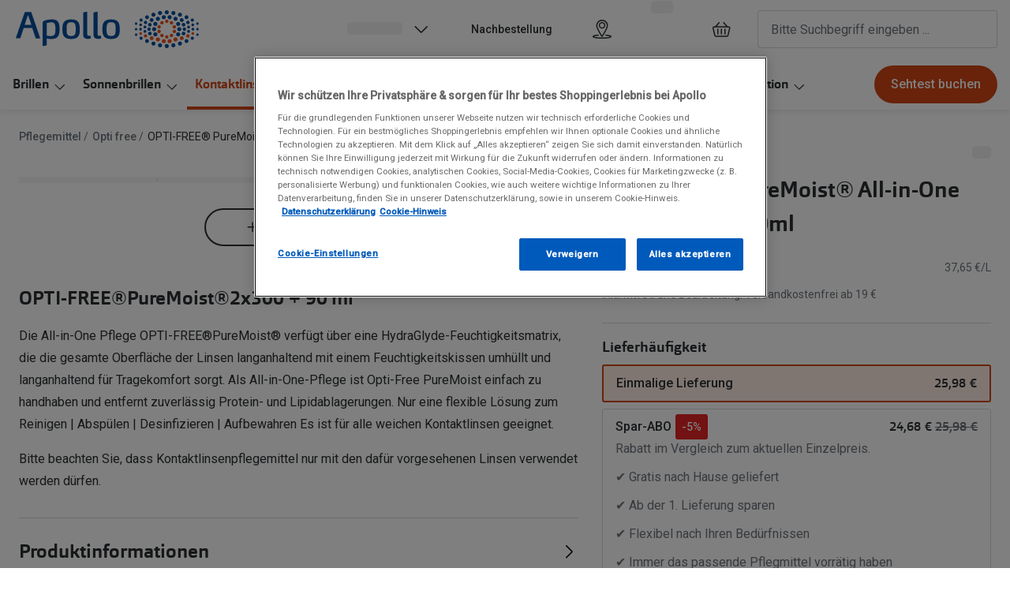

--- FILE ---
content_type: text/html; charset=utf-8
request_url: https://www.apollo.de/kontaktlinsen/pflegemittel/p-opti-free-puremoist-10-6901-10267356/0300653610176
body_size: 96834
content:
<!DOCTYPE html><html lang="de"><head><meta charSet="utf-8" data-next-head=""/><meta name="viewport" content="width=device-width, initial-scale=1" data-next-head=""/><link rel="preconnect" href="https://cdn.jsdelivr.net/" data-next-head=""/><title data-next-head="">OPTI-FREE® PureMoist® All-in-One Vorteilspack 690ml | Apollo</title><link rel="canonical" href="https://www.apollo.de/kontaktlinsen/pflegemittel/p-opti-free-puremoist-10-6901-10267356/300653610176" data-next-head=""/><meta name="robots" content="index, follow, max-image-preview:large" data-next-head=""/><meta property="og:url" content="https://www.apollo.de/kontaktlinsen/pflegemittel/p-opti-free-puremoist-10-6901-10267356/300653610176" data-next-head=""/><meta property="og:site_name" content="Apollo Brillen &amp; Kontaktlinsen" data-next-head=""/><meta property="og:title" content="OPTI-FREE® PureMoist® All-in-One Vorteilspack 690ml | Apollo" data-next-head=""/><meta name="description" content="Die All-in-One Pflege OPTI-FREE®PureMoist®  verfügt über eine HydraGlyde-Feuchtigkeitsmatrix, die die gesamte Oberfläche der Linsen langanhaltend mit einem Feuchtigkeitskissen umhüllt und langanhaltend für Tragekomfort sorgt.
Als All-in-One-Pflege ist Opti-Free PureMoist einfach zu handhaben und entfernt zuverlässig Protein- und Lipidablagerungen. 
Nur eine flexible Lösung zum
Reinigen | Abspülen | Desinfizieren | Aufbewahren
Es ist für alle weichen Kontaktlinsen geeignet." data-next-head=""/><meta property="og:description" content="Die All-in-One Pflege OPTI-FREE®PureMoist®  verfügt über eine HydraGlyde-Feuchtigkeitsmatrix, die die gesamte Oberfläche der Linsen langanhaltend mit einem Feuchtigkeitskissen umhüllt und langanhaltend für Tragekomfort sorgt.
Als All-in-One-Pflege ist Opti-Free PureMoist einfach zu handhaben und entfernt zuverlässig Protein- und Lipidablagerungen. 
Nur eine flexible Lösung zum
Reinigen | Abspülen | Desinfizieren | Aufbewahren
Es ist für alle weichen Kontaktlinsen geeignet." data-next-head=""/><meta name="twitter:site" content="https://www.apollo.de/kontaktlinsen/pflegemittel/p-opti-free-puremoist-10-6901-10267356/300653610176" data-next-head=""/><meta name="twitter:card" content="summary_large_image" data-next-head=""/><meta name="twitter:image" content="https://gv-flexvault.imgix.net/0300653610176%20-front-pflegemittel-2x300_90ml.jpg?q=70&amp;w=1200&amp;h=630&amp;fit=fill&amp;fm=jpeg" data-next-head=""/><meta property="og:image" content="https://gv-flexvault.imgix.net/0300653610176%20-front-pflegemittel-2x300_90ml.jpg?q=70&amp;w=1200&amp;h=630&amp;fit=fill&amp;fm=jpeg" data-next-head=""/><meta property="og:image:width" content="1200" data-next-head=""/><meta property="og:image:height" content="630" data-next-head=""/><meta charSet="UTF-8"/><link rel="preconnect" href="https://www.googletagmanager.com"/><link rel="preconnect" href="https://www.google-analytics.com"/><script>
              (function(w,d,s,l,i){
                w[l]=w[l]||[];
                w[l].push({'gtm.start': new Date().getTime(),event:'gtm.js'});
                var f=d.getElementsByTagName(s)[0],
                    j=d.createElement(s),
                    dl=l!='dataLayer'?'&l='+l:'';
                j.async=true;
                j.src='https://www.googletagmanager.com/gtm.js?id='+i+dl;
                f.parentNode.insertBefore(j,f);
              })(window,document,'script','dataLayer','GTM-5BL9KQJJ');
            </script><link rel="preconnect" href="https://fonts.googleapis.com"/><link href="https://fonts.googleapis.com/css2?family=Roboto:wght@400;500&amp;display=swap" rel="stylesheet"/><link rel="preload" as="font" href="https://assets.grandvision.io/global/orgon-regular.woff2" type="font/woff2" crossorigin="anonymous"/><link rel="preload" as="font" href="https://assets.grandvision.io/global/orgon-medium.woff2" type="font/woff2" crossorigin="anonymous"/><link rel="preload" as="font" href="https://assets.grandvision.io/global/orgon-bold.woff2" type="font/woff2" crossorigin="anonymous"/><style>

    @font-face {
      font-family: 'Orgon';
      src: url('https://assets.grandvision.io/global/orgon-regular.woff2') format('woff2'), url('https://assets.grandvision.io/global/orgon-regular.woff') format('woff');
      font-weight: 400;
      font-display: swap;
    }

    @font-face {
      font-family: 'Orgon';
      src: url('https://assets.grandvision.io/global/orgon-medium.woff2') format('woff2'), url('https://assets.grandvision.io/global/orgon-medium.woff') format('woff');
      font-weight: 500;
      font-display: swap;
    }

    @font-face {
      font-family: 'Orgon';
      src: url('https://assets.grandvision.io/global/orgon-bold.woff2') format('woff2'), url('https://assets.grandvision.io/global/orgon-bold.woff') format('woff');
      font-weight: 700;
      font-display: swap;
    }</style><link rel="preconnect" href="https://auth.apollo.de"/><link rel="apple-touch-icon" sizes="180x180" href="/favicon/apple-touch-icon.png"/><link rel="icon" type="image/png" sizes="32x32" href="/favicon/favicon-32x32.png"/><link rel="icon" type="image/png" sizes="16x16" href="/favicon/favicon-16x16.png"/><link rel="manifest" href="/favicon/site.webmanifest"/><link rel="mask-icon" href="/favicon/safari-pinned-tab.svg" color="#002f72"/><meta name="msapplication-TileColor" content="#ffffff"/><meta name="theme-color" content="#ffffff"/><link rel="preload" href="https://assets.grandvision.io/de-apollo/_next/static/pages/_app-6482e2525b5f60ea.css" as="style"/><link rel="stylesheet" href="https://assets.grandvision.io/de-apollo/_next/static/pages/_app-6482e2525b5f60ea.css" data-n-g=""/><link rel="preload" href="https://assets.grandvision.io/de-apollo/_next/static/6942-1342b21b4790687f.css" as="style"/><link rel="stylesheet" href="https://assets.grandvision.io/de-apollo/_next/static/6942-1342b21b4790687f.css" data-n-p=""/><noscript data-n-css=""></noscript><script defer="" nomodule="" src="https://assets.grandvision.io/de-apollo/_next/static/chunks/polyfills-42372ed130431b0a.js"></script><script src="https://assets.grandvision.io/de-apollo/_next/static/chunks/webpack-e8523d47d3ccc022.js" defer=""></script><script src="https://assets.grandvision.io/de-apollo/_next/static/chunks/framework-20a08b216ef029a9.js" defer=""></script><script src="https://assets.grandvision.io/de-apollo/_next/static/chunks/main-a24e9c6ee9396d9f.js" defer=""></script><script src="https://assets.grandvision.io/de-apollo/_next/static/chunks/pages/_app-438210239a079c28.js" defer=""></script><script src="https://assets.grandvision.io/de-apollo/_next/static/chunks/5786-e4478488c4e4facd.js" defer=""></script><script src="https://assets.grandvision.io/de-apollo/_next/static/chunks/7306-98526aabb60ad49a.js" defer=""></script><script src="https://assets.grandvision.io/de-apollo/_next/static/chunks/8019-969a0b5d225ee7df.js" defer=""></script><script src="https://assets.grandvision.io/de-apollo/_next/static/chunks/9954-7f7448138decf606.js" defer=""></script><script src="https://assets.grandvision.io/de-apollo/_next/static/chunks/3432-fdd5de098c8a3a29.js" defer=""></script><script src="https://assets.grandvision.io/de-apollo/_next/static/chunks/2726-444b592ae4f514fb.js" defer=""></script><script src="https://assets.grandvision.io/de-apollo/_next/static/chunks/6789-0139ff580b2d6641.js" defer=""></script><script src="https://assets.grandvision.io/de-apollo/_next/static/chunks/pages/templates/product-detail/solutions-7275a2646339edd0.js" defer=""></script><script src="https://assets.grandvision.io/de-apollo/_next/static/L16FGWzyEzUx6SH6UfGt7/_buildManifest.js" defer=""></script><script src="https://assets.grandvision.io/de-apollo/_next/static/L16FGWzyEzUx6SH6UfGt7/_ssgManifest.js" defer=""></script></head><body><noscript><iframe src="https://www.googletagmanager.com/ns.html?id=GTM-5BL9KQJJ" height="0" width="0" style="display:none;visibility:hidden"></iframe></noscript><div id="app-container"><div id="__next"><div class="Toastify"></div><div class="page-layout page-layout--with-header page-layout--with-nav"><a href="#main-content" class="_skipLink_1ryvl_1"><span class="_text_3kw2f_1 _text-body_3kw2f_195 _skipLink__text_1ryvl_27">Weiter zum Inhalt</span></a><div class="page-layout__header"><div class="header"><header class="header__header" role="banner"><div class="site-container header__container"><button class="header__hamburger" type="button" aria-label="Menü öffnen" data-element-id="MainNav"><div class="icon icon--hamburger" style="width:24px;height:24px"></div></button><div class="header__logo-wrapper"><a class="logo header__logo" href="/" title="Home" data-t="logo-link" data-element-id="MainNav_Logo"><img class="logo__img" src="//gv-brxm.imgix.net/binaries/_ht_1701700352137/content/gallery/de-apollo/logos/de-apollo-logo.svg" alt="Apollo" data-t="logo-image"/></a></div><nav class="header-menu" aria-label="Übersicht"><div class="header-menu__icons"><button type="button" class="header-menu__search-button header-menu__icon" aria-label="Suchen" data-element-id="MainNav_Search"><div class="icon icon--search" style="width:24px;height:24px"></div></button><a class="header-menu__icon" href="/filialen" aria-label="Ein Geschäft finden" title="Ein Geschäft finden" data-element-id="MainNav_StoreLocator"><div class="icon icon--location" style="width:24px;height:24px"></div></a><div class="wishlist-loader"><div class="wishlist-loader__skeleton"><svg aria-label="Wird geladen..." aria-busy="true" class="_skeleton_167pl_1" height="16" width="100%" fill="none" xmlns="http://www.w3.org/2000/svg"><rect clip-path="url(#clip-path-:R1erajbcm:)" x="0" y="0" width="100%" height="16" style="--gradient-id:url(#gradient-:R1erajbcm:)"></rect><defs><linearGradient id="gradient-:R1erajbcm:"><stop offset="10%" class="_backgroundStop_167pl_11"><animate attributeName="offset" values="-1.5; 1" dur="1.5s" repeatCount="indefinite"></animate></stop><stop offset="50%" class="_shimmerStop_167pl_15"><animate attributeName="offset" values="-1.5; 1.5" dur="1.5s" repeatCount="indefinite"></animate></stop><stop offset="90%" class="_backgroundStop_167pl_11"><animate attributeName="offset" values="-1.5; 2" dur="1.5s" repeatCount="indefinite"></animate></stop></linearGradient></defs><clipPath id="clip-path-:R1erajbcm:"><rect width="100%" height="16" rx="5" fill="currentColor"></rect></clipPath></svg></div></div></div></nav><div class="header__search header__search--desktop" role="search"><input class="search-bar__input" placeholder="Bitte Suchbegriff eingeben ..." data-t="search-bar" aria-label="suchen" value=""/></div></div></header><nav class="site-nav" data-t="site-nav" aria-label="Alle Kategorien"><div class="site-container site-nav__container"><ul class="site-nav__menu"><li class="site-nav-item" data-t="site-nav-item"><a class="site-nav-item__link" href="/brillen" aria-haspopup="true" aria-expanded="false" data-t="site-nav-item-link" data-element-id="MainNav_Brill">Brillen<div class="icon icon--chevron-down" style="width:18px;height:18px"></div></a><div data-t="site-nav-submenu" aria-hidden="true" class="submenu"><div class="submenu__content"><div class="submenu__column"><a class="submenu__link" href="/brillen" data-t="submenu-title-link" tabindex="-1" data-element-id="MainNav_Brill_AlleB"><div class="typography-heading typography-heading--small submenu__title" data-t="typography-heading">Alle Brillen</div></a><ul aria-label="Alle Brillen" class="submenu__items submenu__level-1"><li class="submenu__item"><a class="submenu__link" href="/brillen/damen" data-element-id="MainNav_Brill_AlleB_Damen" tabindex="-1">Damen</a></li><li class="submenu__item"><a class="submenu__link" href="/brillen/herren" data-element-id="MainNav_Brill_AlleB_Herre" tabindex="-1">Herren</a></li><li class="submenu__item"><a class="submenu__link" href="/brillen/kinder" data-element-id="MainNav_Brill_AlleB_Kinde" tabindex="-1">Kinder</a></li><li class="submenu__item"><a class="submenu__link" href="/brillen/gleitsicht" data-element-id="MainNav_Brill_AlleB_Gleit" tabindex="-1">Gleitsicht</a></li><li class="submenu__item"><a class="submenu__link" href="/ai-glasses" data-element-id="MainNav_Brill_AlleB_AiGla" tabindex="-1">AI Glasses</a></li><li class="submenu__item"><a class="submenu__link" href="/brillen/hoerbrille" data-element-id="MainNav_Brill_AlleB_Hrbri" tabindex="-1">Hörbrillen</a></li><li class="submenu__item"><a class="submenu__link" href="/brillen/lesebrillen" data-element-id="MainNav_Brill_AlleB_Leseb" tabindex="-1">Lesebrillen</a></li><li class="submenu__item"><a class="submenu__link" href="/angebote/sale/brillen" data-element-id="MainNav_Brill_AlleB_Sale" tabindex="-1">Sale</a></li><li class="submenu__item"><a class="submenu__link" href="/brillen/kategorien" data-element-id="MainNav_Brill_AlleB_Weite" tabindex="-1">Weitere Brillen-Kategorien</a></li></ul></div><div class="submenu__column"><a class="submenu__link" href="/marken" data-t="submenu-title-link" tabindex="-1" data-element-id="MainNav_Brill_Marke"><div class="typography-heading typography-heading--small submenu__title" data-t="typography-heading">Marken</div></a><ul aria-label="Marken" class="submenu__items submenu__level-1"><li class="submenu__item"><a class="submenu__link" href="/brillen/ray-ban" data-element-id="MainNav_Brill_Marke_RayBa" tabindex="-1">Ray-Ban</a></li><li class="submenu__item"><a class="submenu__link" href="/brillen/dbyd" data-element-id="MainNav_Brill_Marke_Dbyd" tabindex="-1">DbyD</a></li><li class="submenu__item"><a class="submenu__link" href="/brillen/changeme" data-element-id="MainNav_Brill_Marke_Chang" tabindex="-1">ChangeMe!</a></li><li class="submenu__item"><a class="submenu__link" href="/brillen/seen" data-element-id="MainNav_Brill_Marke_Seen" tabindex="-1">Seen</a></li><li class="submenu__item"><a class="submenu__link" href="/brillen/gucci" data-element-id="MainNav_Brill_Marke_Gucci" tabindex="-1">Gucci</a></li><li class="submenu__item"><a class="submenu__link" href="/brillen/unofficial" data-element-id="MainNav_Brill_Marke_Unoff" tabindex="-1">Unofficial</a></li><li class="submenu__item"><a class="submenu__link" href="/brillen/michael-kors" data-element-id="MainNav_Brill_Marke_Micha" tabindex="-1">Michael Kors</a></li><li class="submenu__item"><a class="submenu__link" href="/brillen/miu-miu" data-element-id="MainNav_Brill_Marke_MiuMi" tabindex="-1">Miu Miu</a></li><li class="submenu__item"><a class="submenu__link" href="/marken" data-element-id="MainNav_Brill_Marke_AlleM" tabindex="-1">alle Marken bei Apollo</a></li></ul></div><div class="submenu__column"><a class="submenu__link" href="/ratgeber/brillen/glaspakete" data-t="submenu-title-link" tabindex="-1" data-element-id="MainNav_Brill_Glser"><div class="typography-heading typography-heading--small submenu__title" data-t="typography-heading">Gläser</div></a><ul aria-label="Gläser" class="submenu__items submenu__level-1"><li class="submenu__item"><a class="submenu__link" href="/ratgeber/brillen/glaspakete" data-element-id="MainNav_Brill_Glser_Glasp" tabindex="-1">Glaspakete</a></li><li class="submenu__item"><a class="submenu__link" href="/ratgeber/brillen/glasoptionen" data-element-id="MainNav_Brill_Glser_Glasv" tabindex="-1">Glasveredelungen</a></li><li class="submenu__item"><a class="submenu__link" href="/ratgeber/brillen/brillenglaeser" data-element-id="MainNav_Brill_Glser_Brill" tabindex="-1">Brillenglas Typen</a></li><li class="submenu__item"><a class="submenu__link" href="/inspiration/transitions" data-element-id="MainNav_Brill_Glser_Trans" tabindex="-1">Transitions Gläser</a></li><li class="submenu__item"><a class="submenu__link" href="ratgeber/brillen/blaulichtfilter-brillen" data-element-id="MainNav_Brill_Glser_Blaul" tabindex="-1">Blaulichtfilter</a></li></ul></div><div class="submenu__column"><div class="typography-heading typography-heading--small submenu__title" data-t="typography-heading">Trends</div><ul aria-label="Trends" class="submenu__items submenu__level-1"><li class="submenu__item"><a class="submenu__link" href="https://www.apollo.de/inspiration/oakley-meta" data-element-id="MainNav_Brill_Trend_Oakle" tabindex="-1">Oakley Meta</a></li><li class="submenu__item"><a class="submenu__link" href="/inspiration/nuance" data-element-id="MainNav_Brill_Trend_Nuanc" tabindex="-1">Nuance Audio</a></li><li class="submenu__item"><a class="submenu__link" href="/inspiration/ray-ban-meta" data-element-id="MainNav_Brill_Trend_RayBa" tabindex="-1">Ray-Ban Meta</a></li></ul></div><div class="submenu__column"><a class="submenu__link" href="/zubehoer" data-t="submenu-title-link" tabindex="-1" data-element-id="MainNav_Brill_Zubeh"><div class="typography-heading typography-heading--small submenu__title" data-t="typography-heading">Zubehör</div></a><ul aria-label="Zubehör" class="submenu__items submenu__level-1"><li class="submenu__item"><a class="submenu__link" href="/inspiration/changeme-brillen" data-element-id="MainNav_Brill_Zubeh_Chang" tabindex="-1">ChangeMe Zubehör</a></li><li class="submenu__item"><a class="submenu__link" href="/zubehoer/brillenbugel" data-element-id="MainNav_Brill_Zubeh_Brill" tabindex="-1">Brillenbügel</a></li><li class="submenu__item"><a class="submenu__link" href="/zubehoer/ketten-bander" data-element-id="MainNav_Brill_Zubeh_Brill" tabindex="-1">Brillenkettchen</a></li><li class="submenu__item"><a class="submenu__link" href="/zubehoer/brillenetuis" data-element-id="MainNav_Brill_Zubeh_Brill" tabindex="-1">Brillenetuis</a></li></ul></div><div class="submenu__column"><div class="typography-heading typography-heading--small submenu__title" data-t="typography-heading">Sonstiges</div><ul aria-label="Sonstiges" class="submenu__items submenu__level-1"><li class="submenu__item"><a class="submenu__link" href="https://www.apollo.de/service/online-services/brillenberater" data-element-id="MainNav_Brill_Sonst_Brill" tabindex="-1">Brillenberater</a></li><li class="submenu__item"><a class="submenu__link" href="/service/apollo-plus" data-element-id="MainNav_Brill_Sonst_Apoll" tabindex="-1">Apollo+ Brillen mieten statt kaufen</a></li></ul></div></div></div></li><li class="site-nav-item" data-t="site-nav-item"><a class="site-nav-item__link" href="/sonnenbrillen" aria-haspopup="true" aria-expanded="false" data-t="site-nav-item-link" data-element-id="MainNav_Sonne">Sonnenbrillen<div class="icon icon--chevron-down" style="width:18px;height:18px"></div></a><div data-t="site-nav-submenu" aria-hidden="true" class="submenu"><div class="submenu__content"><div class="submenu__column"><div class="typography-heading typography-heading--small submenu__title" data-t="typography-heading">Kategorien</div><ul aria-label="Kategorien" class="submenu__items submenu__level-1"><li class="submenu__item"><a class="submenu__link" href="/sonnenbrillen" data-element-id="MainNav_Sonne_Kateg_AlleS" tabindex="-1">Alle Sonnenbrillen</a></li><li class="submenu__item"><a class="submenu__link" href="/sonnenbrillen/damen" data-element-id="MainNav_Sonne_Kateg_Damen" tabindex="-1">Damen</a></li><li class="submenu__item"><a class="submenu__link" href="/sonnenbrillen/herren" data-element-id="MainNav_Sonne_Kateg_Herre" tabindex="-1">Herren</a></li><li class="submenu__item"><a class="submenu__link" href="/sonnenbrillen/kinder" data-element-id="MainNav_Sonne_Kateg_Kinde" tabindex="-1">Kinder</a></li><li class="submenu__item"><a class="submenu__link" href="/sonnenbrillen/gleitsicht" data-element-id="MainNav_Sonne_Kateg_Gleit" tabindex="-1">Gleitsichtsonnenbrillen</a></li><li class="submenu__item"><a class="submenu__link" href="/sonnenbrillen/mit-sehstaerke" data-element-id="MainNav_Sonne_Kateg_Sonne" tabindex="-1">Sonnenbrillen mit Sehstärke</a></li><li class="submenu__item"><a class="submenu__link" href="/sonnenbrillen/sportlich?q=sonnenbrille" data-element-id="MainNav_Sonne_Kateg_Sport" tabindex="-1">Sportsonnenbrillen</a></li><li class="submenu__item"><a class="submenu__link" href="/angebote/sale/sonnenbrillen" data-element-id="MainNav_Sonne_Kateg_Sale" tabindex="-1">Sale</a></li><li class="submenu__item"><a class="submenu__link" href="/sonnenbrillen/kategorien" data-element-id="MainNav_Sonne_Kateg_Weite" tabindex="-1">Weitere Sonnenbrillen Kategorien</a></li></ul></div><div class="submenu__column"><a class="submenu__link" href="/marken" data-t="submenu-title-link" tabindex="-1" data-element-id="MainNav_Sonne_Marke"><div class="typography-heading typography-heading--small submenu__title" data-t="typography-heading">Marken</div></a><ul aria-label="Marken" class="submenu__items submenu__level-1"><li class="submenu__item"><a class="submenu__link" href="/sonnenbrillen/ray-ban" data-element-id="MainNav_Sonne_Marke_RayBa" tabindex="-1">Ray-Ban</a></li><li class="submenu__item"><a class="submenu__link" href="/ai-glasses/ray-ban-meta" data-element-id="MainNav_Sonne_Marke_RayBa" tabindex="-1">Ray-Ban META</a></li><li class="submenu__item"><a class="submenu__link" href="/sonnenbrillen/oakley" data-element-id="MainNav_Sonne_Marke_Oakle" tabindex="-1">Oakley</a></li><li class="submenu__item"><a class="submenu__link" href="/ai-glasses/oakley-meta" data-element-id="MainNav_Sonne_Marke_Oakle" tabindex="-1">Oakley META</a></li><li class="submenu__item"><a class="submenu__link" href="/sonnenbrillen/dbyd" data-element-id="MainNav_Sonne_Marke_Dbyd" tabindex="-1">DbyD</a></li><li class="submenu__item"><a class="submenu__link" href="/sonnenbrillen/miu-miu" data-element-id="MainNav_Sonne_Marke_MiuMi" tabindex="-1">Miu Miu</a></li><li class="submenu__item"><a class="submenu__link" href="/sonnenbrillen/prada" data-element-id="MainNav_Sonne_Marke_Prada" tabindex="-1">Prada</a></li><li class="submenu__item"><a class="submenu__link" href="/sonnenbrillen/michael-kors" data-element-id="MainNav_Sonne_Marke_Micha" tabindex="-1">Michael Kors</a></li><li class="submenu__item"><a class="submenu__link" href="/marken" data-element-id="MainNav_Sonne_Marke_AlleM" tabindex="-1">alle Marken bei Apollo</a></li></ul></div><div class="submenu__column"><div class="typography-heading typography-heading--small submenu__title" data-t="typography-heading">Trends</div><ul aria-label="Trends" class="submenu__items submenu__level-1"><li class="submenu__item"><a class="submenu__link" href="/sonnenbrillen/nachhaltig" data-element-id="MainNav_Sonne_Trend_Nachh" tabindex="-1">Nachhaltige Sonnenbrillen</a></li><li class="submenu__item"><a class="submenu__link" href="https://www.apollo.de/inspiration/oakley-meta" data-element-id="MainNav_Sonne_Trend_Oakle" tabindex="-1">Oakley Meta</a></li><li class="submenu__item"><a class="submenu__link" href="/inspiration/ray-ban-meta" data-element-id="MainNav_Sonne_Trend_RayBa" tabindex="-1">Ray-Ban Meta</a></li><li class="submenu__item"><a class="submenu__link" href="/sonnenbrillen/ray-ban/reverse" data-element-id="MainNav_Sonne_Trend_RayBa" tabindex="-1">Ray-Ban Reverse</a></li><li class="submenu__item"><a class="submenu__link" href="/inspiration/sport-sonnenbrillen" data-element-id="MainNav_Sonne_Trend_Sport" tabindex="-1">Sport Sonnenbrillen</a></li></ul></div><div class="submenu__column"><a class="submenu__link" href="/zubehoer" data-t="submenu-title-link" tabindex="-1" data-element-id="MainNav_Sonne_Zubeh"><div class="typography-heading typography-heading--small submenu__title" data-t="typography-heading">Zubehör</div></a><ul aria-label="Zubehör" class="submenu__items submenu__level-1"><li class="submenu__item"><a class="submenu__link" href="/zubehoer/ketten-bander" data-element-id="MainNav_Sonne_Zubeh_Brill" tabindex="-1">Brillenkettchen</a></li><li class="submenu__item"><a class="submenu__link" href="/zubehoer/sonnenbrillen-vorhanger" data-element-id="MainNav_Sonne_Zubeh_Sonne" tabindex="-1">Sonnenbrillen Clips</a></li></ul></div><div class="submenu__column"><div class="typography-heading typography-heading--small submenu__title" data-t="typography-heading">Neu</div><ul aria-label="Neu" class="submenu__items submenu__level-1"><li class="submenu__item"><a class="submenu__link" href="https://www.apollo.de/sonnenbrillen/sportlich/ski" data-element-id="MainNav_Sonne_Neu_Skibr" tabindex="-1">Skibrillen</a></li><li class="submenu__item"><a class="submenu__link" href="/sonnenbrillen/bliz" data-element-id="MainNav_Sonne_Neu_BlizS" tabindex="-1">Bliz Sonnenbrillen</a></li><li class="submenu__item"><a class="submenu__link" href="/inspiration/nuance" data-element-id="MainNav_Sonne_Neu_Nuanc" tabindex="-1">Nuance Audio</a></li></ul></div></div></div></li><li class="site-nav-item _is_active" data-t="site-nav-item"><a class="site-nav-item__link" href="/kontaktlinsen" aria-haspopup="true" aria-expanded="false" data-t="site-nav-item-link" data-element-id="MainNav_Konta">Kontaktlinsen<div class="icon icon--chevron-down" style="width:18px;height:18px"></div></a><div data-t="site-nav-submenu" aria-hidden="true" class="submenu"><div class="submenu__content"><div class="submenu__column"><a class="submenu__link" href="/kontaktlinsen" data-t="submenu-title-link" tabindex="-1" data-element-id="MainNav_Konta_Konta"><div class="typography-heading typography-heading--small submenu__title" data-t="typography-heading">Kontaktlinsen-Sortiment</div></a><ul aria-label="Kontaktlinsen-Sortiment" class="submenu__items submenu__level-1"><li class="submenu__item"><a class="submenu__link" href="/kontaktlinsen/tageslinsen" data-element-id="MainNav_Konta_Konta_Tages" tabindex="-1">Tageslinsen</a></li><li class="submenu__item"><a class="submenu__link" href="/kontaktlinsen/wochenlinsen" data-element-id="MainNav_Konta_Konta_Woche" tabindex="-1">Wochenlinsen</a></li><li class="submenu__item"><a class="submenu__link" href="/kontaktlinsen/monatslinsen" data-element-id="MainNav_Konta_Konta_Monat" tabindex="-1">Monatslinsen</a></li><li class="submenu__item"><a class="submenu__link" href="/kontaktlinsen/farblinsen" data-element-id="MainNav_Konta_Konta_Farbl" tabindex="-1">Farblinsen</a></li><li class="submenu__item"><a class="submenu__link" href="/kontaktlinsen/farblinsen/halloween-kontaktlinsen" data-element-id="MainNav_Konta_Konta_Motiv" tabindex="-1">Motivlinsen</a></li><li class="submenu__item"><a class="submenu__link" href="/kontaktlinsen/tag-und-nacht-linsen" data-element-id="MainNav_Konta_Konta_TagUn" tabindex="-1">Tag-und Nachtlinsen</a></li><li class="submenu__item"><a class="submenu__link" href="/kontaktlinsen/sphaerisch" data-element-id="MainNav_Konta_Konta_Sphri" tabindex="-1">Sphärische Kontaktlinsen</a></li><li class="submenu__item"><a class="submenu__link" href="/kontaktlinsen/torisch" data-element-id="MainNav_Konta_Konta_Toris" tabindex="-1">Torische Kontaktlinsen</a></li><li class="submenu__item"><a class="submenu__link" href="/kontaktlinsen/multifokallinsen" data-element-id="MainNav_Konta_Konta_Multi" tabindex="-1">Multifokale Kontaktlinsen</a></li></ul></div><div class="submenu__column"><div class="typography-heading typography-heading--small submenu__title" data-t="typography-heading">Marken</div><ul aria-label="Marken" class="submenu__items submenu__level-1"><li class="submenu__item"><a class="submenu__link" href="/kontaktlinsen/iwear" data-element-id="MainNav_Konta_Marke_Iwear" tabindex="-1">iWear</a></li><li class="submenu__item"><a class="submenu__link" href="/kontaktlinsen/acuvue" data-element-id="MainNav_Konta_Marke_Acuvu" tabindex="-1">Acuvue</a></li><li class="submenu__item"><a class="submenu__link" href="/kontaktlinsen/airoptix" data-element-id="MainNav_Konta_Marke_AirOp" tabindex="-1">Air Optix</a></li><li class="submenu__item"><a class="submenu__link" href="/kontaktlinsen/avaira-vitality" data-element-id="MainNav_Konta_Marke_Avair" tabindex="-1">Avaira Vitality</a></li><li class="submenu__item"><a class="submenu__link" href="/kontaktlinsen/biofinity" data-element-id="MainNav_Konta_Marke_Biofi" tabindex="-1">Biofinity</a></li><li class="submenu__item"><a class="submenu__link" href="/kontaktlinsen/biotrue" data-element-id="MainNav_Konta_Marke_Biotr" tabindex="-1">Biotrue</a></li><li class="submenu__item"><a class="submenu__link" href="/kontaktlinsen/dailies" data-element-id="MainNav_Konta_Marke_Daili" tabindex="-1">Dailies</a></li><li class="submenu__item"><a class="submenu__link" href="/kontaktlinsen/precision1" data-element-id="MainNav_Konta_Marke_Preci" tabindex="-1">Precision1</a></li><li class="submenu__item"><a class="submenu__link" href="/kontaktlinsen/proclear" data-element-id="MainNav_Konta_Marke_Procl" tabindex="-1">Proclear</a></li></ul></div><div class="submenu__column"><a class="submenu__link" href="/kontaktlinsen/pflegemittel" data-t="submenu-title-link" tabindex="-1" data-element-id="MainNav_Konta_Pfleg"><div class="typography-heading typography-heading--small submenu__title" data-t="typography-heading">Pflegemittel</div></a><ul aria-label="Pflegemittel" class="submenu__items submenu__level-1"><li class="submenu__item"><a class="submenu__link" href="/kontaktlinsen/pflegemittel/all-in-one-pflege" data-element-id="MainNav_Konta_Pfleg_AllIn" tabindex="-1">All in One Pflege</a></li><li class="submenu__item"><a class="submenu__link" href="/kontaktlinsen/pflegemittel/kochsalzloesung" data-element-id="MainNav_Konta_Pfleg_Kochs" tabindex="-1">Kochsalzlösung</a></li><li class="submenu__item"><a class="submenu__link" href="/kontaktlinsen/pflegemittel/hartlinsenpflege" data-element-id="MainNav_Konta_Pfleg_Pfleg" tabindex="-1">Pflegemittel für harte Kontaktlinsen</a></li><li class="submenu__item"><a class="submenu__link" href="/kontaktlinsen/pflegemittel/peroxid-pflege" data-element-id="MainNav_Konta_Pfleg_Perox" tabindex="-1">Peroxid Pflege</a></li><li class="submenu__item"><a class="submenu__link" href="/kontaktlinsen/pflegemittel/reisegroessen" data-element-id="MainNav_Konta_Pfleg_Reise" tabindex="-1">Reisegrößen</a></li></ul></div><div class="submenu__column"><div class="typography-heading typography-heading--small submenu__title" data-t="typography-heading">Tipp</div><ul aria-label="Tipp" class="submenu__items submenu__level-1"><li class="submenu__item"><a class="submenu__link" href="/service/online-services/kontaktlinsen-abo" data-element-id="MainNav_Konta_Tipp_Konta" tabindex="-1">Kontaktlinsen Abo</a></li><li class="submenu__item"><a class="submenu__link" href="/service/kontaktlinsen-probetragen" data-element-id="MainNav_Konta_Tipp_Konta" tabindex="-1">Kontaktlinsen Probetragen</a></li></ul></div></div></div></li><li class="site-nav-item" data-t="site-nav-item"><a class="site-nav-item__link" href="/akustik" aria-haspopup="true" aria-expanded="false" data-t="site-nav-item-link" data-element-id="MainNav_Hraku">Hörakustik<div class="icon icon--chevron-down" style="width:18px;height:18px"></div></a><div data-t="site-nav-submenu" aria-hidden="true" class="submenu"><div class="submenu__content"><div class="submenu__column"><div class="typography-heading typography-heading--small submenu__title" data-t="typography-heading">Kategorien</div><ul aria-label="Kategorien" class="submenu__items submenu__level-1"><li class="submenu__item"><a class="submenu__link" href="/zubehoer/gehorschutz" data-element-id="MainNav_Hraku_Kateg_Gehrs" tabindex="-1">Gehörschutz</a></li><li class="submenu__item"><a class="submenu__link" href="/akustik/hoergeraete" data-element-id="MainNav_Hraku_Kateg_Hrger" tabindex="-1">Hörgeräte</a><ul aria-label="Hörgeräte" class="submenu__items submenu__level-2"><li class="submenu__item"><a class="submenu__link" href="/zubehoer?accessoryType=Hörgeräte+Zubehör" data-element-id="MainNav_Hraku_Kateg_Hrger" tabindex="-1">Hörgeräte Zubehör</a></li><li class="submenu__item"><a class="submenu__link" href="/angebote/signia-active" data-element-id="MainNav_Hraku_Kateg_Hrger" tabindex="-1">Signia Active</a></li></ul></li></ul></div></div></div></li><li class="site-nav-item" data-t="site-nav-item"><a class="site-nav-item__link" href="/zubehoer" aria-haspopup="true" aria-expanded="false" data-t="site-nav-item-link" data-element-id="MainNav_Zubeh">Zubehör<div class="icon icon--chevron-down" style="width:18px;height:18px"></div></a><div data-t="site-nav-submenu" aria-hidden="true" class="submenu"><div class="submenu__content"><div class="submenu__column"><div class="typography-heading typography-heading--small submenu__title" data-t="typography-heading">Brillen &amp; Sonnenbrillen</div><ul aria-label="Brillen &amp; Sonnenbrillen" class="submenu__items submenu__level-1"><li class="submenu__item"><a class="submenu__link" href="/zubehoer/brillenetuis" data-element-id="MainNav_Zubeh_Brill_Brill" tabindex="-1">Brillenetuis</a></li><li class="submenu__item"><a class="submenu__link" href="/zubehoer/brillenbugel" data-element-id="MainNav_Zubeh_Brill_Brill" tabindex="-1">Brillenbügel</a></li><li class="submenu__item"><a class="submenu__link" href="/zubehoer/brillenreinigung" data-element-id="MainNav_Zubeh_Brill_Brill" tabindex="-1">Brillenreinigung</a></li><li class="submenu__item"><a class="submenu__link" href="/zubehoer/ketten-bander" data-element-id="MainNav_Zubeh_Brill_Brill" tabindex="-1">Brillenkettchen</a></li><li class="submenu__item"><a class="submenu__link" href="/zubehoer/sonnenbrillen-vorhanger" data-element-id="MainNav_Zubeh_Brill_Sonne" tabindex="-1">Sonnenbrillen Clips</a></li></ul></div></div></div></li><li class="site-nav-item" data-t="site-nav-item"><a class="site-nav-item__link" href="/angebote" aria-haspopup="true" aria-expanded="false" data-t="site-nav-item-link" data-element-id="MainNav_Aktio">Aktionen<div class="icon icon--chevron-down" style="width:18px;height:18px"></div></a><div data-t="site-nav-submenu" aria-hidden="true" class="submenu"><div class="submenu__content"><div class="submenu__column"><a class="submenu__link" href="/angebote/sale" data-t="submenu-title-link" tabindex="-1" data-element-id="MainNav_Aktio_Seaso"><div class="typography-heading typography-heading--small submenu__title" data-t="typography-heading">Season Sale</div></a><ul aria-label="Season Sale" class="submenu__items submenu__level-1"><li class="submenu__item"><a class="submenu__link" href="/angebote/sale/brillen" data-element-id="MainNav_Aktio_Seaso_Brill" tabindex="-1">Brillen Sale</a></li><li class="submenu__item"><a class="submenu__link" href="/angebote/sale/sonnenbrillen" data-element-id="MainNav_Aktio_Seaso_Sonne" tabindex="-1">Sonnenbrillen Sale</a></li></ul></div><div class="submenu__column"><div class="typography-heading typography-heading--small submenu__title" data-t="typography-heading">Aktuelle Aktionen</div><ul aria-label="Aktuelle Aktionen" class="submenu__items submenu__level-1"><li class="submenu__item"><a class="submenu__link" href="/brillen" data-element-id="MainNav_Aktio_Aktue_2Fr1" tabindex="-1">2 für 1</a></li><li class="submenu__item"><a class="submenu__link" href="/brillen/hoerbrillen" data-element-id="MainNav_Aktio_Aktue_30Auf" tabindex="-1">-30% auf Nuance</a></li><li class="submenu__item"><a class="submenu__link" href="/kontaktlinsen/iwear" data-element-id="MainNav_Aktio_Aktue_15Auf" tabindex="-1">-15% auf iWear</a></li><li class="submenu__item"><a class="submenu__link" href="/kontaktlinsen/farblinsen/halloween-kontaktlinsen" data-element-id="MainNav_Aktio_Aktue_AufFa" tabindex="-1">Auf Farb- und Motivlinsen</a></li><li class="submenu__item"><a class="submenu__link" href="/angebote" data-element-id="MainNav_Aktio_Aktue_ZurAk" tabindex="-1">zur Aktionsübersicht</a></li></ul></div></div></div></li><li class="site-nav-item" data-t="site-nav-item"><a class="site-nav-item__link" href="/service" aria-haspopup="true" aria-expanded="false" data-t="site-nav-item-link" data-element-id="MainNav_Servi">Service<div class="icon icon--chevron-down" style="width:18px;height:18px"></div></a><div data-t="site-nav-submenu" aria-hidden="true" class="submenu"><div class="submenu__content"><div class="submenu__column"><div class="typography-heading typography-heading--small submenu__title" data-t="typography-heading">Terminarten</div><ul aria-label="Terminarten" class="submenu__items submenu__level-1"><li class="submenu__item"><a class="submenu__link" href="/service/sehtest" data-element-id="MainNav_Servi_Termi_Sehte" tabindex="-1">Sehtest Pro</a></li><li class="submenu__item"><a class="submenu__link" href="https://www.apollo.de/service/augen-check-up" data-element-id="MainNav_Servi_Termi_Augen" tabindex="-1">Augen-Check-Up</a></li><li class="submenu__item"><a class="submenu__link" href="/service/brillenberatung" data-element-id="MainNav_Servi_Termi_Brill" tabindex="-1">Brillenberatung bei Apollo</a></li><li class="submenu__item"><a class="submenu__link" href="/service/hoertest" data-element-id="MainNav_Servi_Termi_Hrtes" tabindex="-1">Hörtest Pro</a></li><li class="submenu__item"><a class="submenu__link" href="/service/fuehrerschein-sehtest" data-element-id="MainNav_Servi_Termi_Fhrer" tabindex="-1">Führerschein-Sehtest</a></li><li class="submenu__item"><a class="submenu__link" href="/service/kontaktlinsen-sehtest" data-element-id="MainNav_Servi_Termi_Konta" tabindex="-1">Kontaktlinsen Sehtest</a></li></ul></div><div class="submenu__column"><div class="typography-heading typography-heading--small submenu__title" data-t="typography-heading">Informationen</div><ul aria-label="Informationen" class="submenu__items submenu__level-1"><li class="submenu__item"><a class="submenu__link" href="/ueber-uns/engagement/onesight-foundation" data-element-id="MainNav_Servi_Infor_Onesi" tabindex="-1">OneSight Foundation</a></li><li class="submenu__item"><a class="submenu__link" href="/ueber-uns/engagement/hoergeraet-spenden" data-element-id="MainNav_Servi_Infor_Hrger" tabindex="-1">Hörgerät spenden</a></li><li class="submenu__item"><a class="submenu__link" href="/service/servicegarantien" data-element-id="MainNav_Servi_Infor_Apoll" tabindex="-1">APOLLO Garantien</a></li><li class="submenu__item"><a class="submenu__link" href="/service/payback" data-element-id="MainNav_Servi_Infor_Payba" tabindex="-1">PAYBACK Punkte sammeln</a></li></ul></div><div class="submenu__column"><div class="typography-heading typography-heading--small submenu__title" data-t="typography-heading">Apollo Services</div><ul aria-label="Apollo Services" class="submenu__items submenu__level-1"><li class="submenu__item"><a class="submenu__link" href="/service/apollo-plus" data-element-id="MainNav_Servi_Apoll_NeuAp" tabindex="-1">NEU: Apollo+ Brillen mieten statt kaufen</a></li><li class="submenu__item"><a class="submenu__link" href="/service/kontaktlinsen-probetragen" data-element-id="MainNav_Servi_Apoll_Konta" tabindex="-1">Kontaktlinsen-Probetragen</a></li><li class="submenu__item"><a class="submenu__link" href="/angebote/finanzierung" data-element-id="MainNav_Servi_Apoll_0Fina" tabindex="-1">0 % Finanzierung</a></li><li class="submenu__item"><a class="submenu__link" href="/service/hoergeraete-versicherung" data-element-id="MainNav_Servi_Apoll_Hrger" tabindex="-1">Hörgeräte Versicherung</a></li><li class="submenu__item"><a class="submenu__link" href="/service/brillenreparatur" data-element-id="MainNav_Servi_Apoll_Brill" tabindex="-1">Brillenreparatur</a></li></ul></div><div class="submenu__column"><a class="submenu__link" href="/service/online-services" data-t="submenu-title-link" tabindex="-1" data-element-id="MainNav_Servi_Onlin"><div class="typography-heading typography-heading--small submenu__title" data-t="typography-heading">Online Services</div></a><ul aria-label="Online Services" class="submenu__items submenu__level-1"><li class="submenu__item"><a class="submenu__link" href="https://bestellstatus.apollo.de/bestellstatus.htm" data-element-id="MainNav_Servi_Onlin_Beste" tabindex="-1">Bestellstatus</a></li><li class="submenu__item"><a class="submenu__link" href="/service/online-services/brille-virtuell-anprobieren" data-element-id="MainNav_Servi_Onlin_Brill" tabindex="-1">Brillen virtuell anprobieren</a></li><li class="submenu__item"><a class="submenu__link" href="/service/online-services/brillenberater" data-element-id="MainNav_Servi_Onlin_Brill" tabindex="-1">Brillenberater</a></li><li class="submenu__item"><a class="submenu__link" href="/service/online-services/kontaktlinsen-abo" data-element-id="MainNav_Servi_Onlin_Konta" tabindex="-1">Kontaktlinsen im Abo</a></li><li class="submenu__item"><a class="submenu__link" href="/service/online-services/anprobefaehige-produkte" data-element-id="MainNav_Servi_Onlin_Brill" tabindex="-1">Brillen &amp; Sonnenbrillen in Filiale anprobieren</a></li><li class="submenu__item"><a class="submenu__link" href="/ueber-uns/newsletter" data-element-id="MainNav_Servi_Onlin_Newsl" tabindex="-1">Newsletter</a></li></ul></div><div class="submenu__column"><a class="submenu__link" href="/service/haeufige-fragen" data-t="submenu-title-link" tabindex="-1" data-element-id="MainNav_Servi_Hufig"><div class="typography-heading typography-heading--small submenu__title" data-t="typography-heading">Häufige Fragen</div></a><ul aria-label="Häufige Fragen" class="submenu__items submenu__level-1"><li class="submenu__item"><a class="submenu__link" href="/service/haeufige-fragen/bestellung-und-lieferung/kontakt" data-element-id="MainNav_Servi_Hufig_Konta" tabindex="-1">Kontakt</a></li><li class="submenu__item"><a class="submenu__link" href="/service/haeufige-fragen/filialauskuenfte" data-element-id="MainNav_Servi_Hufig_Filia" tabindex="-1">Filialauskünfte</a></li><li class="submenu__item"><a class="submenu__link" href="/service/haeufige-fragen/ruecksendung-und-erstattung" data-element-id="MainNav_Servi_Hufig_Rckse" tabindex="-1">Rücksendung &amp; Erstattung</a></li><li class="submenu__item"><a class="submenu__link" href="/service/haeufige-fragen/mein-konto-und-technische-fragen" data-element-id="MainNav_Servi_Hufig_MeinK" tabindex="-1">Mein Konto &amp; technische Fragen</a></li><li class="submenu__item"><a class="submenu__link" href="/service/haeufige-fragen/produkte-und-abos" data-element-id="MainNav_Servi_Hufig_Produ" tabindex="-1">Produkte &amp; Abos</a></li><li class="submenu__item"><a class="submenu__link" href="/service/haeufige-fragen/bestellung-und-lieferung" data-element-id="MainNav_Servi_Hufig_Beste" tabindex="-1">Bestellung &amp; Lieferung</a></li><li class="submenu__item"><a class="submenu__link" href="/service/haeufige-fragen/zahlung-und-gutscheinkarten" data-element-id="MainNav_Servi_Hufig_Zahlu" tabindex="-1">Zahlung &amp; Gutscheinkarten</a></li></ul></div><div class="submenu__column"><a class="submenu__link" href="/ruecksendung" data-t="submenu-title-link" tabindex="-1" data-element-id="MainNav_Servi_Rckse"><div class="typography-heading typography-heading--small submenu__title" data-t="typography-heading">Rücksendung</div></a></div></div></div></li><li class="site-nav-item" data-t="site-nav-item"><a class="site-nav-item__link" href="/ratgeber" aria-haspopup="true" aria-expanded="false" data-t="site-nav-item-link" data-element-id="MainNav_Ratge">Ratgeber<div class="icon icon--chevron-down" style="width:18px;height:18px"></div></a><div data-t="site-nav-submenu" aria-hidden="true" class="submenu"><div class="submenu__content"><div class="submenu__column"><a class="submenu__link" href="/ratgeber/augen-und-sehen" data-t="submenu-title-link" tabindex="-1" data-element-id="MainNav_Ratge_Augen"><div class="typography-heading typography-heading--small submenu__title" data-t="typography-heading">Augen und Sehen</div></a><ul aria-label="Augen und Sehen" class="submenu__items submenu__level-1"><li class="submenu__item"><a class="submenu__link" href="/ratgeber/augen-und-sehen/weitsichtig" data-element-id="MainNav_Ratge_Augen_Weits" tabindex="-1">Weitsichtig</a></li><li class="submenu__item"><a class="submenu__link" href="/ratgeber/augen-und-sehen/myopie-management" data-element-id="MainNav_Ratge_Augen_Kurzs" tabindex="-1">Kurzsichtigkeit bei Kindern</a></li><li class="submenu__item"><a class="submenu__link" href="/ratgeber/augen-und-sehen/unterschied-weitsichtig-alterssichtig" data-element-id="MainNav_Ratge_Augen_Unter" tabindex="-1">Unterschied Alterssichtig &amp; Weitsichtig</a></li><li class="submenu__item"><a class="submenu__link" href="/ratgeber/augen-und-sehen/diabetes" data-element-id="MainNav_Ratge_Augen_Diabe" tabindex="-1">Diabetes</a></li><li class="submenu__item"><a class="submenu__link" href="/ratgeber/augen-und-sehen/geschwollene-augen" data-element-id="MainNav_Ratge_Augen_Gesch" tabindex="-1">Geschwollene Augen</a></li><li class="submenu__item"><a class="submenu__link" href="/ratgeber/augen-und-sehen/lebensmittel-und-vitamine-fuer-gesunde-augen" data-element-id="MainNav_Ratge_Augen_Vitam" tabindex="-1">Vitamine für gesunde Augen</a></li><li class="submenu__item"><a class="submenu__link" href="/ratgeber/augen-und-sehen/augentraining" data-element-id="MainNav_Ratge_Augen_Augen" tabindex="-1">Augentraining</a></li><li class="submenu__item"><a class="submenu__link" href="/ratgeber/augen-und-sehen/kindersehtest" data-element-id="MainNav_Ratge_Augen_Kinde" tabindex="-1">Kindersehtest</a></li><li class="submenu__item"><a class="submenu__link" href="/ratgeber/augen-und-sehen/kurzsichtig" data-element-id="MainNav_Ratge_Augen_Kurzs" tabindex="-1">Kurzsichtig</a></li></ul></div><div class="submenu__column"><a class="submenu__link" href="/ratgeber/brillen" data-t="submenu-title-link" tabindex="-1" data-element-id="MainNav_Ratge_Brill"><div class="typography-heading typography-heading--small submenu__title" data-t="typography-heading">Brillen</div></a><ul aria-label="Brillen" class="submenu__items submenu__level-1"><li class="submenu__item"><a class="submenu__link" href="/ratgeber/brillen/glaspakete" data-element-id="MainNav_Ratge_Brill_Glasp" tabindex="-1">Glaspakete</a></li><li class="submenu__item"><a class="submenu__link" href="/ratgeber/brillen/glasoptionen" data-element-id="MainNav_Ratge_Brill_Glaso" tabindex="-1">Glasoptionen</a></li><li class="submenu__item"><a class="submenu__link" href="/ratgeber/brillen/brille-beim-autofahren" data-element-id="MainNav_Ratge_Brill_Brill" tabindex="-1">Brille beim Autofahren</a></li><li class="submenu__item"><a class="submenu__link" href="/ratgeber/brillen/blaulichtfilter-brillen" data-element-id="MainNav_Ratge_Brill_Blaul" tabindex="-1">Blaulichtfilterbrillen</a></li><li class="submenu__item"><a class="submenu__link" href="/ratgeber/brillen/bildschirmarbeitsplatzbrillen" data-element-id="MainNav_Ratge_Brill_Bilds" tabindex="-1">Bildschirmarbeitsplatzbrillen</a></li><li class="submenu__item"><a class="submenu__link" href="/ratgeber/brillen/gleitsicht" data-element-id="MainNav_Ratge_Brill_Gleit" tabindex="-1">Gleitsichtbrille</a></li><li class="submenu__item"><a class="submenu__link" href="/ratgeber/brillen/wie-waehle-ich-die-richtige-brille" data-element-id="MainNav_Ratge_Brill_WieWh" tabindex="-1">Wie wähle ich die richtige Brille?</a></li><li class="submenu__item"><a class="submenu__link" href="/ratgeber/brillen/brillenpass-richtig-lesen" data-element-id="MainNav_Ratge_Brill_Brill" tabindex="-1">Brillenpass richtig lesen</a></li><li class="submenu__item"><a class="submenu__link" href="/ratgeber/brillen/beschlagene-brille" data-element-id="MainNav_Ratge_Brill_Besch" tabindex="-1">Beschlagene Brille</a></li></ul></div><div class="submenu__column"><a class="submenu__link" href="/ratgeber/sonnenbrillen" data-t="submenu-title-link" tabindex="-1" data-element-id="MainNav_Ratge_Sonne"><div class="typography-heading typography-heading--small submenu__title" data-t="typography-heading">Sonnenbrillen</div></a><ul aria-label="Sonnenbrillen" class="submenu__items submenu__level-1"><li class="submenu__item"><a class="submenu__link" href="/ratgeber/sonnenbrillen/individualisierte-sonnenbrillen" data-element-id="MainNav_Ratge_Sonne_Indiv" tabindex="-1">Individualisierte Sonnenbrillen</a></li><li class="submenu__item"><a class="submenu__link" href="/ratgeber/sonnenbrillen/sonnenbrillen-zum-autofahren" data-element-id="MainNav_Ratge_Sonne_Sonne" tabindex="-1">Sonnenbrillen zum Autofahren</a></li><li class="submenu__item"><a class="submenu__link" href="/ratgeber/sonnenbrillen/uv-schutz-und-filterkategorien" data-element-id="MainNav_Ratge_Sonne_UvSch" tabindex="-1">UV Schutz &amp; Filterkategorien</a></li><li class="submenu__item"><a class="submenu__link" href="/ratgeber/sonnenbrillen/wie-waehle-ich-die-richtige-sonnenbrille" data-element-id="MainNav_Ratge_Sonne_WahlD" tabindex="-1">Wahl der richtigen Sonnenbrille</a></li></ul></div><div class="submenu__column"><a class="submenu__link" href="/ratgeber/kontaktlinsen" data-t="submenu-title-link" tabindex="-1" data-element-id="MainNav_Ratge_Konta"><div class="typography-heading typography-heading--small submenu__title" data-t="typography-heading">Kontaktlinsen</div></a><ul aria-label="Kontaktlinsen" class="submenu__items submenu__level-1"><li class="submenu__item"><a class="submenu__link" href="/ratgeber/kontaktlinsen/kontaktlinsen-im-urlaub" data-element-id="MainNav_Ratge_Konta_Konta" tabindex="-1">Kontaktlinsen im Urlaub</a></li><li class="submenu__item"><a class="submenu__link" href="/ratgeber/kontaktlinsen/kontaktlinsen-richtig-reinigen" data-element-id="MainNav_Ratge_Konta_Konta" tabindex="-1">Kontaktlinsen richtig reinigen</a></li><li class="submenu__item"><a class="submenu__link" href="/ratgeber/kontaktlinsen/kontaktlinsen-einsetzen-rausnehmen" data-element-id="MainNav_Ratge_Konta_Konta" tabindex="-1">Kontaktlinsen einsetzen &amp; herausnehmen</a></li><li class="submenu__item"><a class="submenu__link" href="/ratgeber/kontaktlinsen/gleitsichtkontaktlinsen" data-element-id="MainNav_Ratge_Konta_Gleit" tabindex="-1">Gleitsichtkontaktlinsen</a></li><li class="submenu__item"><a class="submenu__link" href="/ratgeber/kontaktlinsen/kontaktlinsen-nachkontrolle" data-element-id="MainNav_Ratge_Konta_Konta" tabindex="-1">Kontaktlinsen Nachkontrolle</a></li></ul></div><div class="submenu__column"><a class="submenu__link" href="/ratgeber/akustik" data-t="submenu-title-link" tabindex="-1" data-element-id="MainNav_Ratge_Hraku"><div class="typography-heading typography-heading--small submenu__title" data-t="typography-heading">Hörakustik</div></a><ul aria-label="Hörakustik" class="submenu__items submenu__level-1"><li class="submenu__item"><a class="submenu__link" href="/ratgeber/akustik/hoertest" data-element-id="MainNav_Ratge_Hraku_Hrtes" tabindex="-1">Hörtest</a></li><li class="submenu__item"><a class="submenu__link" href="/ratgeber/akustik/hoergeraet-richtig-reinigen" data-element-id="MainNav_Ratge_Hraku_Hrger" tabindex="-1">Hörgeräte richtig reinigen</a></li><li class="submenu__item"><a class="submenu__link" href="/ratgeber/akustik/hoergeraet-arten" data-element-id="MainNav_Ratge_Hraku_Hrger" tabindex="-1">Hörgeräte Arten</a></li><li class="submenu__item"><a class="submenu__link" href="/ratgeber/akustik/gehoerschutz" data-element-id="MainNav_Ratge_Hraku_Gehrs" tabindex="-1">Gehörschutz</a></li><li class="submenu__item"><a class="submenu__link" href="/ratgeber/akustik/wann-brauche-ich-ein-hoergeraet" data-element-id="MainNav_Ratge_Hraku_WannB" tabindex="-1">Wann brauche ich ein Hörgerät?</a></li><li class="submenu__item"><a class="submenu__link" href="/ratgeber/akustik/wie-funktioniert-das-ohr" data-element-id="MainNav_Ratge_Hraku_WieFu" tabindex="-1">Wie funktioniert das Ohr?</a></li></ul></div></div></div></li><li class="site-nav-item" data-t="site-nav-item"><a class="site-nav-item__link" href="/inspiration" aria-haspopup="true" aria-expanded="false" data-t="site-nav-item-link" data-element-id="MainNav_Inspi">Inspiration<div class="icon icon--chevron-down" style="width:18px;height:18px"></div></a><div data-t="site-nav-submenu" aria-hidden="true" class="submenu"><div class="submenu__content"><div class="submenu__column"><div class="typography-heading typography-heading--small submenu__title" data-t="typography-heading">Ray-Ban Kollektionen</div><ul aria-label="Ray-Ban Kollektionen" class="submenu__items submenu__level-1"><li class="submenu__item"><a class="submenu__link" href="/inspiration/ray-ban-change" data-element-id="MainNav_Inspi_RayBa_RayBa" tabindex="-1">Ray-Ban Change</a></li><li class="submenu__item"><a class="submenu__link" href="/inspiration/ray-ban-meta" data-element-id="MainNav_Inspi_RayBa_RayBa" tabindex="-1">Ray-Ban Meta</a></li><li class="submenu__item"><a class="submenu__link" href="/inspiration/ray-ban-pulse" data-element-id="MainNav_Inspi_RayBa_RayBa" tabindex="-1">Ray-Ban Pulse</a></li><li class="submenu__item"><a class="submenu__link" href="/inspiration/ray-ban-reverse" data-element-id="MainNav_Inspi_RayBa_RayBa" tabindex="-1">Ray-Ban Reverse</a></li></ul></div><div class="submenu__column"><div class="typography-heading typography-heading--small submenu__title" data-t="typography-heading">Trends</div><ul aria-label="Trends" class="submenu__items submenu__level-1"><li class="submenu__item"><a class="submenu__link" href="/inspiration/kostuemtrends" data-element-id="MainNav_Inspi_Trend_Kostm" tabindex="-1">Kostümideen für Karneval</a></li><li class="submenu__item"><a class="submenu__link" href="/inspiration/brillen-trends" data-element-id="MainNav_Inspi_Trend_Brill" tabindex="-1">Brillen-Trends</a></li><li class="submenu__item"><a class="submenu__link" href="/inspiration/sonnenbrillen-trends" data-element-id="MainNav_Inspi_Trend_Sonne" tabindex="-1">Sonnenbrillen-Trends</a></li></ul></div><div class="submenu__column"><div class="typography-heading typography-heading--small submenu__title" data-t="typography-heading">Sonstige</div><ul aria-label="Sonstige" class="submenu__items submenu__level-1"><li class="submenu__item"><a class="submenu__link" href="/inspiration/kontaktlinsen-in-freizeit" data-element-id="MainNav_Inspi_Sonst_7Ntzl" tabindex="-1">7 nützliche Situationen mit Kontaktlinsen</a></li><li class="submenu__item"><a class="submenu__link" href="/inspiration/sport-sonnenbrillen" data-element-id="MainNav_Inspi_Sonst_Sport" tabindex="-1">Sport-Sonnenbrillen</a></li><li class="submenu__item"><a class="submenu__link" href="/inspiration/transitions" data-element-id="MainNav_Inspi_Sonst_Trans" tabindex="-1">Transitions - selbsttönende Gläser</a></li><li class="submenu__item"><a class="submenu__link" href="/inspiration/changeme-brillen" data-element-id="MainNav_Inspi_Sonst_Chang" tabindex="-1">ChangeMe Brillen</a></li></ul></div><div class="submenu__column"><a class="submenu__link" href="/inspiration/nuance" data-t="submenu-title-link" tabindex="-1" data-element-id="MainNav_Inspi_Nuanc"><div class="typography-heading typography-heading--small submenu__title" data-t="typography-heading">Nuance Audio Glasses</div></a></div></div></div></li><li class="site-nav-item site-nav-item--my-account" data-t="site-nav-item"><a class="site-nav-item__link" href="/" aria-haspopup="true" aria-expanded="false" data-t="site-nav-item-link" data-element-id="MainNav_ZuMei">Zu meinem Account<div class="icon icon--chevron-down" style="width:18px;height:18px"></div></a><div data-t="site-nav-submenu" aria-hidden="true" class="submenu"><div class="submenu__content"><div class="submenu__column"><div class="typography-heading typography-heading--small submenu__title" data-t="typography-heading"></div></div></div></div></li></ul><div class="site-nav__appointment" data-t="site-nav-appointment"><a class="button button--solid button--medium button--color-primary" href="/terminbuchung"><span class="button__text">Sehtest buchen</span><div class="button__loader-wrapper"><div aria-hidden="true" class="loader button__loader" data-t="loader"></div></div></a></div></div></nav></div></div><main role="main" id="main-content" class="page-layout__main"><div class="try-in-store-banner"></div><div><div></div></div><div class="container"><div class="breadcrumbs" data-t="breadcrumbs"><span class="breadcrumbs__link-wrapper"><a href="/kontaktlinsen/pflegemittel" class="breadcrumbs__link" data-t="breadcrumbs-link">Pflegemittel</a></span><span class="breadcrumbs__link-wrapper"><a href="/kontaktlinsen/pflegemittel/opti-free" class="breadcrumbs__link" data-t="breadcrumbs-link">Opti free</a></span><span class="breadcrumbs__current-page-text">OPTI-FREE® PureMoist® All-in-One Vorteilspack 690ml</span><script type="application/ld+json">{"@context":"http://schema.org","@type":"BreadcrumbList","itemListElement":[{"@type":"ListItem","position":1,"item":{"@id":"/kontaktlinsen/pflegemittel","name":"Pflegemittel"}},{"@type":"ListItem","position":2,"item":{"@id":"/kontaktlinsen/pflegemittel/opti-free","name":"Opti free"}}]}</script></div></div><div class="pdp-layout" data-t="pdp-layout"><div class="pdp-layout--contained-width pdp-layout__sticky-scroll-wrapper"><div class="pdp-layout__info"><section data-t="product-image-gallery" class="product-image-gallery"><div class="product-image-gallery__images"><div class="product-image-gallery__image"><button class="product-image"><svg aria-label="Wird geladen..." aria-busy="true" class="_skeleton_167pl_1" height="210" width="100%" fill="none" xmlns="http://www.w3.org/2000/svg"><rect clip-path="url(#clip-path-:R2iqm5irbcm:)" x="0" y="0" width="100%" height="210" style="--gradient-id:url(#gradient-:R2iqm5irbcm:)"></rect><defs><linearGradient id="gradient-:R2iqm5irbcm:"><stop offset="10%" class="_backgroundStop_167pl_11"><animate attributeName="offset" values="-1.5; 1" dur="1.5s" repeatCount="indefinite"></animate></stop><stop offset="50%" class="_shimmerStop_167pl_15"><animate attributeName="offset" values="-1.5; 1.5" dur="1.5s" repeatCount="indefinite"></animate></stop><stop offset="90%" class="_backgroundStop_167pl_11"><animate attributeName="offset" values="-1.5; 2" dur="1.5s" repeatCount="indefinite"></animate></stop></linearGradient></defs><clipPath id="clip-path-:R2iqm5irbcm:"><rect width="100%" height="100%" rx="5" fill="currentColor"></rect></clipPath></svg><noscript><img src="https://gv-flexvault.imgix.net/0300653610176%20-front-pflegemittel-2x300_90ml.jpg" alt="Front, OPTI-FREE® PureMoist® All-in-One Vorteilspack 690ml"/></noscript><div class="image-zoom" data-t="image-zoom"><div class="image-zoom__img" data-t="zoom__image" style="transform-origin:0% 0%"><img width="100%" src="https://gv-flexvault.imgix.net/0300653610176%20-front-pflegemittel-2x300_90ml.jpg" srcSet="https://gv-flexvault.imgix.net/0300653610176%20-front-pflegemittel-2x300_90ml.jpg?w=768&amp;auto=format 768w, https://gv-flexvault.imgix.net/0300653610176%20-front-pflegemittel-2x300_90ml.jpg?w=1024&amp;auto=format 1024w, https://gv-flexvault.imgix.net/0300653610176%20-front-pflegemittel-2x300_90ml.jpg?w=1440&amp;auto=format 1440w" sizes="(max-width: 768px) 768px, (max-width: 1024px) 1024px, (max-width: 1440px) 1440px, 1440px" alt="Front, OPTI-FREE® PureMoist® All-in-One Vorteilspack 690ml" class="product-image__img"/></div></div></button></div><div class="product-image-gallery__image"><button class="product-image"><svg aria-label="Wird geladen..." aria-busy="true" class="_skeleton_167pl_1" height="210" width="100%" fill="none" xmlns="http://www.w3.org/2000/svg"><rect clip-path="url(#clip-path-:R2kqm5irbcm:)" x="0" y="0" width="100%" height="210" style="--gradient-id:url(#gradient-:R2kqm5irbcm:)"></rect><defs><linearGradient id="gradient-:R2kqm5irbcm:"><stop offset="10%" class="_backgroundStop_167pl_11"><animate attributeName="offset" values="-1.5; 1" dur="1.5s" repeatCount="indefinite"></animate></stop><stop offset="50%" class="_shimmerStop_167pl_15"><animate attributeName="offset" values="-1.5; 1.5" dur="1.5s" repeatCount="indefinite"></animate></stop><stop offset="90%" class="_backgroundStop_167pl_11"><animate attributeName="offset" values="-1.5; 2" dur="1.5s" repeatCount="indefinite"></animate></stop></linearGradient></defs><clipPath id="clip-path-:R2kqm5irbcm:"><rect width="100%" height="100%" rx="5" fill="currentColor"></rect></clipPath></svg><noscript><img src="https://gv-flexvault.imgix.net/0300653610176%20-angle-pflegemittel-2x300_90ml.jpg" alt="Angle_Left01, OPTI-FREE® PureMoist® All-in-One Vorteilspack 690ml"/></noscript><div class="image-zoom" data-t="image-zoom"><div class="image-zoom__img" data-t="zoom__image" style="transform-origin:0% 0%"><img width="100%" src="https://gv-flexvault.imgix.net/0300653610176%20-angle-pflegemittel-2x300_90ml.jpg" srcSet="https://gv-flexvault.imgix.net/0300653610176%20-angle-pflegemittel-2x300_90ml.jpg?w=768&amp;auto=format 768w, https://gv-flexvault.imgix.net/0300653610176%20-angle-pflegemittel-2x300_90ml.jpg?w=1024&amp;auto=format 1024w, https://gv-flexvault.imgix.net/0300653610176%20-angle-pflegemittel-2x300_90ml.jpg?w=1440&amp;auto=format 1440w" sizes="(max-width: 768px) 768px, (max-width: 1024px) 1024px, (max-width: 1440px) 1440px, 1440px" alt="Angle_Left01, OPTI-FREE® PureMoist® All-in-One Vorteilspack 690ml" class="product-image__img"/></div></div></button></div><div class="product-image-gallery__image product-image-gallery__image--highlighted"><button class="product-image"><svg aria-label="Wird geladen..." aria-busy="true" class="_skeleton_167pl_1" height="210" width="100%" fill="none" xmlns="http://www.w3.org/2000/svg"><rect clip-path="url(#clip-path-:R2mqm5irbcm:)" x="0" y="0" width="100%" height="210" style="--gradient-id:url(#gradient-:R2mqm5irbcm:)"></rect><defs><linearGradient id="gradient-:R2mqm5irbcm:"><stop offset="10%" class="_backgroundStop_167pl_11"><animate attributeName="offset" values="-1.5; 1" dur="1.5s" repeatCount="indefinite"></animate></stop><stop offset="50%" class="_shimmerStop_167pl_15"><animate attributeName="offset" values="-1.5; 1.5" dur="1.5s" repeatCount="indefinite"></animate></stop><stop offset="90%" class="_backgroundStop_167pl_11"><animate attributeName="offset" values="-1.5; 2" dur="1.5s" repeatCount="indefinite"></animate></stop></linearGradient></defs><clipPath id="clip-path-:R2mqm5irbcm:"><rect width="100%" height="100%" rx="5" fill="currentColor"></rect></clipPath></svg><noscript><img src="https://gv-flexvault.imgix.net/0300653610176%20-lifestyle01.jpg" alt="On_Model_Female01, OPTI-FREE® PureMoist® All-in-One Vorteilspack 690ml"/></noscript><img width="100%" src="https://gv-flexvault.imgix.net/0300653610176%20-lifestyle01.jpg" srcSet="https://gv-flexvault.imgix.net/0300653610176%20-lifestyle01.jpg?w=601&amp;auto=format 601w, https://gv-flexvault.imgix.net/0300653610176%20-lifestyle01.jpg?w=768&amp;auto=format 768w, https://gv-flexvault.imgix.net/0300653610176%20-lifestyle01.jpg?w=877&amp;auto=format 877w" sizes="(max-width: 768px) 768px, (max-width: 1024px) 601px, (max-width: 1440px) 877px, 877px" alt="On_Model_Female01, OPTI-FREE® PureMoist® All-in-One Vorteilspack 690ml" class="product-image__img"/></button></div><div class="product-image-gallery__image product-image-gallery__image--highlighted"><button class="product-image"><svg aria-label="Wird geladen..." aria-busy="true" class="_skeleton_167pl_1" height="210" width="100%" fill="none" xmlns="http://www.w3.org/2000/svg"><rect clip-path="url(#clip-path-:R2oqm5irbcm:)" x="0" y="0" width="100%" height="210" style="--gradient-id:url(#gradient-:R2oqm5irbcm:)"></rect><defs><linearGradient id="gradient-:R2oqm5irbcm:"><stop offset="10%" class="_backgroundStop_167pl_11"><animate attributeName="offset" values="-1.5; 1" dur="1.5s" repeatCount="indefinite"></animate></stop><stop offset="50%" class="_shimmerStop_167pl_15"><animate attributeName="offset" values="-1.5; 1.5" dur="1.5s" repeatCount="indefinite"></animate></stop><stop offset="90%" class="_backgroundStop_167pl_11"><animate attributeName="offset" values="-1.5; 2" dur="1.5s" repeatCount="indefinite"></animate></stop></linearGradient></defs><clipPath id="clip-path-:R2oqm5irbcm:"><rect width="100%" height="100%" rx="5" fill="currentColor"></rect></clipPath></svg><noscript><img src="https://gv-flexvault.imgix.net/0300653610176%20-lifestyle02.jpg" alt="On_Model_Female02, OPTI-FREE® PureMoist® All-in-One Vorteilspack 690ml"/></noscript><img width="100%" src="https://gv-flexvault.imgix.net/0300653610176%20-lifestyle02.jpg" srcSet="https://gv-flexvault.imgix.net/0300653610176%20-lifestyle02.jpg?w=601&amp;auto=format 601w, https://gv-flexvault.imgix.net/0300653610176%20-lifestyle02.jpg?w=768&amp;auto=format 768w, https://gv-flexvault.imgix.net/0300653610176%20-lifestyle02.jpg?w=877&amp;auto=format 877w" sizes="(max-width: 768px) 768px, (max-width: 1024px) 601px, (max-width: 1440px) 877px, 877px" alt="On_Model_Female02, OPTI-FREE® PureMoist® All-in-One Vorteilspack 690ml" class="product-image__img"/></button></div></div><div class="expander" data-t="expander"><div id="expander-gallery-expander" data-t="motion-expander" aria-hidden="true" class="product-image-gallery__expanded-images" style="height:0px;overflow:hidden"><div class="product-image-gallery__expanded-image"><button class="product-image" tabindex="-1"><svg aria-label="Wird geladen..." aria-busy="true" class="_skeleton_167pl_1" height="210" width="100%" fill="none" xmlns="http://www.w3.org/2000/svg"><rect clip-path="url(#clip-path-:R19j2m5irbcm:)" x="0" y="0" width="100%" height="210" style="--gradient-id:url(#gradient-:R19j2m5irbcm:)"></rect><defs><linearGradient id="gradient-:R19j2m5irbcm:"><stop offset="10%" class="_backgroundStop_167pl_11"><animate attributeName="offset" values="-1.5; 1" dur="1.5s" repeatCount="indefinite"></animate></stop><stop offset="50%" class="_shimmerStop_167pl_15"><animate attributeName="offset" values="-1.5; 1.5" dur="1.5s" repeatCount="indefinite"></animate></stop><stop offset="90%" class="_backgroundStop_167pl_11"><animate attributeName="offset" values="-1.5; 2" dur="1.5s" repeatCount="indefinite"></animate></stop></linearGradient></defs><clipPath id="clip-path-:R19j2m5irbcm:"><rect width="100%" height="100%" rx="5" fill="currentColor"></rect></clipPath></svg><noscript><img src="https://gv-flexvault.imgix.net/0300653610176-Promotional01_original-jpg.png" alt="Promotional01, OPTI-FREE® PureMoist® All-in-One Vorteilspack 690ml"/></noscript></button></div><div class="product-image-gallery__expanded-image"><button class="product-image" tabindex="-1"><svg aria-label="Wird geladen..." aria-busy="true" class="_skeleton_167pl_1" height="210" width="100%" fill="none" xmlns="http://www.w3.org/2000/svg"><rect clip-path="url(#clip-path-:R1aj2m5irbcm:)" x="0" y="0" width="100%" height="210" style="--gradient-id:url(#gradient-:R1aj2m5irbcm:)"></rect><defs><linearGradient id="gradient-:R1aj2m5irbcm:"><stop offset="10%" class="_backgroundStop_167pl_11"><animate attributeName="offset" values="-1.5; 1" dur="1.5s" repeatCount="indefinite"></animate></stop><stop offset="50%" class="_shimmerStop_167pl_15"><animate attributeName="offset" values="-1.5; 1.5" dur="1.5s" repeatCount="indefinite"></animate></stop><stop offset="90%" class="_backgroundStop_167pl_11"><animate attributeName="offset" values="-1.5; 2" dur="1.5s" repeatCount="indefinite"></animate></stop></linearGradient></defs><clipPath id="clip-path-:R1aj2m5irbcm:"><rect width="100%" height="100%" rx="5" fill="currentColor"></rect></clipPath></svg><noscript><img src="https://gv-flexvault.imgix.net/0300653610176-Promotional02_original-jpg.png" alt="Promotional02, OPTI-FREE® PureMoist® All-in-One Vorteilspack 690ml"/></noscript></button></div><div class="product-image-gallery__expanded-image"><button class="product-image" tabindex="-1"><svg aria-label="Wird geladen..." aria-busy="true" class="_skeleton_167pl_1" height="210" width="100%" fill="none" xmlns="http://www.w3.org/2000/svg"><rect clip-path="url(#clip-path-:R1bj2m5irbcm:)" x="0" y="0" width="100%" height="210" style="--gradient-id:url(#gradient-:R1bj2m5irbcm:)"></rect><defs><linearGradient id="gradient-:R1bj2m5irbcm:"><stop offset="10%" class="_backgroundStop_167pl_11"><animate attributeName="offset" values="-1.5; 1" dur="1.5s" repeatCount="indefinite"></animate></stop><stop offset="50%" class="_shimmerStop_167pl_15"><animate attributeName="offset" values="-1.5; 1.5" dur="1.5s" repeatCount="indefinite"></animate></stop><stop offset="90%" class="_backgroundStop_167pl_11"><animate attributeName="offset" values="-1.5; 2" dur="1.5s" repeatCount="indefinite"></animate></stop></linearGradient></defs><clipPath id="clip-path-:R1bj2m5irbcm:"><rect width="100%" height="100%" rx="5" fill="currentColor"></rect></clipPath></svg><noscript><img src="https://gv-flexvault.imgix.net/0300653610176-Promotional03_original-jpg.png" alt="Promotional03, OPTI-FREE® PureMoist® All-in-One Vorteilspack 690ml"/></noscript></button></div><div class="product-image-gallery__expanded-image"><button class="product-image" tabindex="-1"><svg aria-label="Wird geladen..." aria-busy="true" class="_skeleton_167pl_1" height="210" width="100%" fill="none" xmlns="http://www.w3.org/2000/svg"><rect clip-path="url(#clip-path-:R1cj2m5irbcm:)" x="0" y="0" width="100%" height="210" style="--gradient-id:url(#gradient-:R1cj2m5irbcm:)"></rect><defs><linearGradient id="gradient-:R1cj2m5irbcm:"><stop offset="10%" class="_backgroundStop_167pl_11"><animate attributeName="offset" values="-1.5; 1" dur="1.5s" repeatCount="indefinite"></animate></stop><stop offset="50%" class="_shimmerStop_167pl_15"><animate attributeName="offset" values="-1.5; 1.5" dur="1.5s" repeatCount="indefinite"></animate></stop><stop offset="90%" class="_backgroundStop_167pl_11"><animate attributeName="offset" values="-1.5; 2" dur="1.5s" repeatCount="indefinite"></animate></stop></linearGradient></defs><clipPath id="clip-path-:R1cj2m5irbcm:"><rect width="100%" height="100%" rx="5" fill="currentColor"></rect></clipPath></svg><noscript><img src="https://gv-flexvault.imgix.net/0300653610176-Promotional04_original-jpg.png" alt="Promotional04, OPTI-FREE® PureMoist® All-in-One Vorteilspack 690ml"/></noscript></button></div></div><button type="button" class="button button--outline button--medium button--color-primary expander__toggle"><span class="button__icon"><div class="icon icon--plus" style="width:24px;height:24px"></div></span><span class="button__text">Mehr anzeigen</span><div class="button__loader-wrapper"><div aria-hidden="true" class="loader button__loader" data-t="loader"></div></div></button></div></section><div class="product-detail-stack product-detail-stack--full-spacing"><section class="product-detail-description product-detail-stack__description" aria-label="OPTI-FREE®PureMoist®2x300 + 90 ml " data-t="product-detail-description"><h2 class="typography-heading typography-heading--smallest" data-t="typography-heading">OPTI-FREE®PureMoist®2x300 + 90 ml </h2><p class="_text_3kw2f_1 _mb-5_1jxbs_120 _text-body_3kw2f_195">Die All-in-One Pflege OPTI-FREE®PureMoist®  verfügt über eine HydraGlyde-Feuchtigkeitsmatrix, die die gesamte Oberfläche der Linsen langanhaltend mit einem Feuchtigkeitskissen umhüllt und langanhaltend für Tragekomfort sorgt.
Als All-in-One-Pflege ist Opti-Free PureMoist einfach zu handhaben und entfernt zuverlässig Protein- und Lipidablagerungen. 
Nur eine flexible Lösung zum
Reinigen | Abspülen | Desinfizieren | Aufbewahren
Es ist für alle weichen Kontaktlinsen geeignet.</p><p class="_text_3kw2f_1 _text-body_3kw2f_195">Bitte beachten Sie, dass Kontaktlinsenpflegemittel nur mit den dafür vorgesehenen Linsen verwendet werden dürfen.</p></section><div class="product-detail-drawer-stack product-detail-stack__drawer-stack"><section class="product-detail-specification" aria-label="Produktinformationen" data-t="product-detail-specification"><button data-t="specification-drawer-trigger" aria-label="Produktinformationen" class="row-trigger"><h2 class="typography-heading typography-heading--smallest row-trigger__heading" data-t="typography-heading">Produktinformationen</h2><div class="icon icon--chevron-right row-trigger__link-icon" style="width:24px;height:24px"></div></button><div><div data-t="specification-drawer" role="dialog" class="drawer-overlay drawer-overlay--right" inert="" aria-hidden="true" style="transform:translateX(100%)"><div class="drawer-header drawer-header--right"><button aria-label="Schließen" data-t="drawer-close" class="icon-button icon-button--ghost" type="button"><div class="icon icon--close" style="width:24px;height:24px"></div></button></div><div class="drawer-content drawer-content--right drawer-content--is-contained"><h2 class="typography-heading typography-heading--smallest drawer-title" data-t="typography-heading">Produktinformationen</h2><dl class="product-detail-specification-list" data-t="product-detail-specification-list"><dt class="product-specification-list-item__label"><span class="_text_3kw2f_1 _text-body-head_3kw2f_201">Inklusive Linsenbehälter</span></dt><dd class="product-specification-list-item__value"><span class="_text_3kw2f_1 _text-body_3kw2f_195">Nein</span></dd><dt class="product-specification-list-item__label"><span class="_text_3kw2f_1 _text-body-head_3kw2f_201">Frei von Konservierungsstoffen</span></dt><dd class="product-specification-list-item__value"><span class="_text_3kw2f_1 _text-body_3kw2f_195">Nein</span></dd><dt class="product-specification-list-item__label"><span class="_text_3kw2f_1 _text-body-head_3kw2f_201">Pflegemittelart</span></dt><dd class="product-specification-list-item__value"><span class="_text_3kw2f_1 _text-body_3kw2f_195">All-in-One Pflege</span></dd></dl></div></div></div></section></div></div></div><aside class="pdp-layout__ecomm-aside"><div class="sticky-outer-wrapper"><div class="sticky-inner-wrapper" style="position:relative;top:0px"><div class="product-detail-stack product-detail-stack--half-spacing"><div class="product-detail-title"><div class="product-detail-title__subtitle-row"><a href="/kontaktlinsen/pflegemittel/opti-free" class="product-detail-title__link" data-t="product-detail-title-link">Opti free</a><div class="wishlist-loader"><div class="wishlist-loader__skeleton wishlist-loader__skeleton--button"><svg aria-label="Wird geladen..." aria-busy="true" class="_skeleton_167pl_1" height="16" width="100%" fill="none" xmlns="http://www.w3.org/2000/svg"><rect clip-path="url(#clip-path-:R9b65irbcm:)" x="0" y="0" width="100%" height="16" style="--gradient-id:url(#gradient-:R9b65irbcm:)"></rect><defs><linearGradient id="gradient-:R9b65irbcm:"><stop offset="10%" class="_backgroundStop_167pl_11"><animate attributeName="offset" values="-1.5; 1" dur="1.5s" repeatCount="indefinite"></animate></stop><stop offset="50%" class="_shimmerStop_167pl_15"><animate attributeName="offset" values="-1.5; 1.5" dur="1.5s" repeatCount="indefinite"></animate></stop><stop offset="90%" class="_backgroundStop_167pl_11"><animate attributeName="offset" values="-1.5; 2" dur="1.5s" repeatCount="indefinite"></animate></stop></linearGradient></defs><clipPath id="clip-path-:R9b65irbcm:"><rect width="100%" height="16" rx="5" fill="currentColor"></rect></clipPath></svg></div></div></div><h1 class="typography-heading typography-heading--small product-detail-title__title" data-t="product-detail-title">OPTI-FREE® PureMoist® All-in-One Vorteilspack 690ml</h1></div></div><section aria-label="OPTI-FREE® PureMoist® All-in-One Vorteilspack 690ml" class="solutions-ecomm-content pdp-layout__ecomm-content"><div class="price-section" role="group" aria-label="Informationen zum Preis" data-t="price-section"><div class="price-section__price-row"><div class="price-section__price-wrapper"><span class="_price_3kw2f_219 _price-large_3kw2f_224 _price-type-full_1ex7c_1 product-detail-price" data-t="price-original">25,98 €</span></div><span class="unit-price">37,65 €/L</span></div><div class="price-disclaimer"><small class="typography-text typography-text--caption typography-text--color-text-secondary" data-t="typography-text">Inkl. MwSt. und Bearbeitung. Versandkostenfrei ab 19 €</small></div></div><hr class="horizontal-rule"/><div data-t="variant-selector-tree"></div><div class="solutions-ecomm-content__column"><div class="purchase-type-selection-boxes"><h2 class="_heading_3kw2f_17 _heading-smallest_3kw2f_142 purchase-type-selection-boxes__title">Lieferhäufigkeit</h2><fieldset aria-label="Lieferhäufigkeit"><label class="radio selection-box purchase-type-selection-box _is_selected" data-t="single-purchase"><input type="radio" class="radio__input" name="purchase-type-selection-box" aria-label="Einmalige Lieferung" aria-describedby="single-purchase_badge single-purchase_description" checked="" value="single-purchase"/><div class="purchase-type-selection-box__heading"><p class="_text_3kw2f_1 _text-body-head_3kw2f_201 purchase-type-selection-box__title">Einmalige Lieferung</p><div id="single-purchase_badge" class="pricing-badge purchase-type-selection-box__badge"><span class="_price_3kw2f_219 _price-small_3kw2f_250 _price-type-full_1ex7c_1 product-detail-price" data-t="price-original">25,98 €</span></div></div></label><label class="radio selection-box purchase-type-selection-box" data-t="subscription-purchase"><input type="radio" class="radio__input" name="purchase-type-selection-box" aria-label="Spar-ABO" aria-describedby="subscription-purchase_badge subscription-purchase_description" value="subscription-purchase"/><div class="purchase-type-selection-box__heading"><p class="_text_3kw2f_1 _text-body-head_3kw2f_201 purchase-type-selection-box__title">Spar-ABO</p><div id="subscription-purchase_badge" class="pricing-badge purchase-type-selection-box__badge"><span class="_price_3kw2f_219 _price-small_3kw2f_250 _price-type-new_1ex7c_5 product-detail-price pricing-badge__price" data-t="price-discounted"><span class="_srOnly_1p4a2_5">jetzt: </span>24,68 €</span><s class="_price_3kw2f_219 _price-small-discount_3kw2f_256 _price-type-old_1ex7c_9 product-detail-price pricing-badge__price" data-t="price-original"><span class="_srOnly_1p4a2_5">Vorher: </span>25,98 €</s></div></div><div id="subscription-purchase_description" class="rich-text-area rich-text-area--text-black purchase-type-selection-box__description" style="background-color:transparent"><p class="_text_3kw2f_1 _mb-5_1jxbs_120 _text-body_3kw2f_195">Rabatt im Vergleich zum aktuellen Einzelpreis.</p>

<p class="_text_3kw2f_1 _mb-5_1jxbs_120 _text-body_3kw2f_195">✔ Gratis nach Hause geliefert</p>

<p class="_text_3kw2f_1 _mb-5_1jxbs_120 _text-body_3kw2f_195">✔ Ab der 1. Lieferung sparen</p>

<p class="_text_3kw2f_1 _mb-5_1jxbs_120 _text-body_3kw2f_195">✔ Flexibel nach Ihren Bedürfnissen</p>

<p class="_text_3kw2f_1 _mb-5_1jxbs_120 _text-body_3kw2f_195">✔ Immer das passende Pflegmittel vorrätig haben</p></div></label></fieldset></div><div class="product-quantity-selector solutions-quantity-and-stock"><h2 class="_heading_3kw2f_17 _heading-smallest_3kw2f_142 product-quantity-selector__label">Menge wählen</h2><div class="product-quantity-selector__wrapper"><div class="quantity-selector" role="spinbutton" aria-valuenow="1" aria-valuemin="1" aria-valuemax="10" aria-label="Menge wählen"><button aria-label="Produktmenge verringern" class="quantity-selector__button quantity-selector__button--minus" disabled="" type="button"><div class="icon icon--minus" style="width:18px;height:18px"></div></button><span class="typography-text typography-text--caption quantity-selector__amount" data-t="typography-text">1</span><button aria-label="Produktmenge erhöhen" class="quantity-selector__button quantity-selector__button--plus" type="button"><div class="icon icon--plus" style="width:18px;height:18px"></div></button></div><div class="stock-indicator stock-indicator--level-in-stock" data-t="stock-indicator"><div class="stock-indicator__levels"><span class="stock-indicator__levels-level"></span></div><span class="stock-indicator__label">Auf Lager</span></div></div></div><div class="delivery-indicator delivery-indicator-loader"><div aria-hidden="true" class="loader delivery-indicator-loader__loader" data-t="loader"></div></div><div><button type="button" class="button button--solid button--medium button--color-primary add-to-cart" data-t="add-to-cart" data-element-id="Prod_AddCart" data-description="OptiFreePuremoistAllInOne"><span class="button__text"><span class="typography-text typography-text--body-head" data-t="typography-text">Zum Warenkorb hinzufügen</span></span><div class="button__loader-wrapper"><div aria-hidden="true" class="loader button__loader" data-t="loader"></div></div></button></div></div></section><hr class="horizontal-rule product-detail-usps__divider"/><ul class="product-detail-usps__container product-detail-usps" data-t="product-detail-usps"><li class="loyalty-point--usp" data-t="loyalty-point-component"><div class="loyalty-point__value"><div class="icon icon--payback-card loyalty-point__icon" style="width:24px;height:24px"></div><span class="_text_3kw2f_1 _text-caption_3kw2f_207 loyalty-point__caption">13° PAYBACK Punkte</span></div></li></ul></div></div></aside></div><div class="pdp-layout--full-width"><div class="lazy-loading"></div></div><script type="application/ld+json">{
  "@context": "http://schema.org",
  "@type": "WebPage",
  "@id": "https://www.apollo.de/kontaktlinsen/pflegemittel/p-opti-free-puremoist-10-6901-10267356/300653610176",
  "additionalType": "https://grandvision.com/#/PageType/ProductDetail",
  "name": "Opti free",
  "description": "Die All-in-One Pflege OPTI-FREE®PureMoist®  verfügt über eine HydraGlyde-Feuchtigkeitsmatrix, die die gesamte Oberfläche der Linsen langanhaltend mit einem Feuchtigkeitskissen umhüllt und langanhaltend für Tragekomfort sorgt.\nAls All-in-One-Pflege ist Opti-Free PureMoist einfach zu handhaben und entfernt zuverlässig Protein- und Lipidablagerungen. \nNur eine flexible Lösung zum\nReinigen | Abspülen | Desinfizieren | Aufbewahren\nEs ist für alle weichen Kontaktlinsen geeignet.",
  "url": "https://www.apollo.de/kontaktlinsen/pflegemittel/p-opti-free-puremoist-10-6901-10267356/300653610176"
}</script></div><div><div><div class="container book-appointment-container"><div class="book-appointment" style="background-color:#e4f5fd"><h3 class="typography-heading typography-heading--small book-appointment__title" data-t="typography-heading" style="color:#000000">Apollo in Ihrer Nähe finden</h3><div id="place" class="autocomplete book-appointment__input"><div data-t="search" class="autocomplete-input"><span id="store-search-autocomplete-description" class="autocomplete-input__hint">Geben Sie 2 oder mehr Zeichen für die Ergebnisse ein. Wenn die Ergebnisse der automatischen Vervollständigung verfügbar sind, verwenden Sie die Aufwärts- und Abwärtspfeile zur Überprüfung und die Eingabetaste zur Auswahl. Berühren Sie Gerätebenutzer, erkunden Sie durch Berührung oder mit Wischgesten</span><span role="status" aria-live="assertive" class="autocomplete-input__hint--hidden">Keine Ergebnisse gefunden. Bitte nutzen Sie untenstehenden Button um Ihren aktuellen Standort zu teilen.</span><input aria-autocomplete="both" aria-describedby="store-search-autocomplete-description" aria-expanded="false" aria-label="store-search" aria-owns="store-search-suggestions" aria-controls="store-search-suggestions" autoComplete="off" class="autocomplete-input__input" data-t="store-search" id="store-search" name="store-search" placeholder="PLZ oder Ort eingeben" role="combobox" type="text" aria-invalid="true" value=""/><div class="autocomplete-input__button-wrapper"><button aria-label="Verwenden Sie meinen aktuellen Standort" type="button" class="autocomplete-input__button autocomplete-input__button--submit"><div class="icon icon--gps" style="width:24px;height:24px"></div></button></div></div></div><button type="button" class="button button--solid button--medium button--color-primary book-appointment__button"><span class="button__text">Termin vereinbaren</span><div class="button__loader-wrapper"><div aria-hidden="true" class="loader button__loader" data-t="loader"></div></div></button></div></div></div><div><div class="lazy-loading"></div></div></div><script type="application/ld+json">{
  "@context": "http://schema.org",
  "@type": "Product",
  "@id": "https://www.apollo.de/kontaktlinsen/pflegemittel/p-opti-free-puremoist-10-6901-10267356/300653610176#product",
  "url": "https://www.apollo.de/kontaktlinsen/pflegemittel/p-opti-free-puremoist-10-6901-10267356/300653610176",
  "sku": "300653610176",
  "image": "https://gv-flexvault.imgix.net/0300653610176%20-front-pflegemittel-2x300_90ml.jpg",
  "name": "OPTI-FREE® PureMoist® All-in-One",
  "description": "Die All-in-One Pflege OPTI-FREE®PureMoist®  verfügt über eine HydraGlyde-Feuchtigkeitsmatrix, die die gesamte Oberfläche der Linsen langanhaltend mit einem Feuchtigkeitskissen umhüllt und langanhaltend für Tragekomfort sorgt.\nAls All-in-One-Pflege ist Opti-Free PureMoist einfach zu handhaben und entfernt zuverlässig Protein- und Lipidablagerungen. \nNur eine flexible Lösung zum\nReinigen | Abspülen | Desinfizieren | Aufbewahren\nEs ist für alle weichen Kontaktlinsen geeignet.",
  "brand": "Opti free",
  "category": "Solutions",
  "offers": [
    {
      "@type": "Offer",
      "price": "25.98",
      "priceCurrency": "EUR",
      "priceSpecification": {
        "@type": "CompoundPriceSpecification",
        "name": "Price",
        "price": "25.98",
        "priceCurrency": "EUR",
        "valueAddedTaxIncluded": true,
        "priceComponent": [
          {
            "@type": "UnitPriceSpecification",
            "name": "Price excluding VAT",
            "price": "21.83",
            "valueAddedTaxIncluded": false
          },
          {
            "@type": "UnitPriceSpecification",
            "name": "VAT",
            "price": "4.15",
            "valueAddedTaxIncluded": true
          }
        ]
      }
    }
  ]
}</script><div class="page-layout__pre-footer"><div></div></div></main><div class="page-layout__footer"><section class="newsletter-banner newsletter-banner--grey" aria-label="Melden Sie sich an"><div class="container newsletter-banner__container"><h3 class="typography-heading typography-heading--small newsletter-banner__heading" data-t="typography-heading">Erhalten Sie 10 % Rabatt – Newsletter abonnieren!</h3><div class="newsletter-banner__content"><form id="newsletter-banner" class="newsletter-banner__form" data-t="newsletter-banner" novalidate=""><label class="form-control newsletter-banner__input"><div class="form-control__wrapper"><input aria-invalid="true" aria-required="true" aria-describedby="consent email-error-message" placeholder="E-Mail-Adresse" name="email" type="email" class="form-control__input" data-t="email" value=""/></div></label><button type="submit" class="button button--solid button--medium button--color-primary book-appointment__button" aria-busy="false"><span class="button__text">Melden Sie sich an</span><div class="button__loader-wrapper"><div aria-hidden="true" class="loader button__loader" data-t="loader"></div></div></button></form><div id="consent" class="rich-text-area rich-text-area--text-black newsletter-banner__rich-text-area" style="background-color:transparent"><p class="_text_3kw2f_1 _mb-5_1jxbs_120 _text-body_3kw2f_195">Ja, ich möchte zukünftig über Trends, Angebote &amp; Gutscheine per E-Mail informiert werden und mir zusätzlich 10% Rabatt* auf meine nächste Bestellung sichern. Eine Abmeldung ist jederzeit möglich.</p>

<p class="_text_3kw2f_1 _mb-5_1jxbs_120 _text-body_3kw2f_195">*Der Rabatt ist bei Ihrer nächsten Online-Bestellung auf alle Brillen, Sonnenbrillen, Accessoires, sowie auf Kontaktlinsen und Pflegemittel der Marke iWear einlösbar. Pro Kunde kann nur ein Gutschein eingelöst werden. Mindestbestellwert: 50 €. Nicht kombinierbar mit anderen Rabatten oder Aktionen</p></div></div></div></section><footer class="footer footer--no-border" role="contentinfo"><div class="container"><div class="footer__top"><a class="logo footer__logo" href="/" title="Apollo home" data-t="logo-link"><img class="logo__img" src="//gv-brxm.imgix.net/binaries/_ht_1701700352137/content/gallery/de-apollo/logos/de-apollo-logo.svg" alt="Apollo" data-t="logo-image"/></a></div><div class="footer__content"><div class="footer__sections"><section class="footer-section"><div role="heading" aria-level="4" class="typography-heading typography-heading--smallest footer-section__title" data-t="typography-heading">Apollo</div><div class="footer-section__content"><div class="rich-text-area rich-text-area--text-black footer__rich-text" style="background-color:transparent"><ul>
 <li><a href="/ueber-uns/apollo">Über uns</a></li>
 <li><a href="/ueber-uns/engagement">Engagement</a></li>
 <li><a href="https://www.apollo.de/ueber-uns/energiepolitik">Energiepolitik</a></li>
 <li><a href="/ueber-uns/presse">Presse</a></li>
 <li><a href="https://karriere.apollo.de/">Job &amp; Karriere</a></li>
 <li><a href="/ueber-uns/auszeichnungen">Auszeichnungen</a></li>
 <li><a href="/ueber-uns/unternehmen/affiliate-werden">Affiliate werden</a></li>
 <li><a href="/ueber-uns/unternehmen/franchise">Franchisepartner werden</a></li>
 <li><a href="/ueber-uns/immobilien-anbieten">Immobilien anbieten</a></li>
</ul></div></div></section><section class="footer-section"><div role="heading" aria-level="4" class="typography-heading typography-heading--smallest footer-section__title" data-t="typography-heading">Service</div><div class="footer-section__content"><div class="rich-text-area rich-text-area--text-black footer__rich-text" style="background-color:transparent"><ul>
 <li><a href="https://bestellstatus.apollo.de/bestellstatus.htm">Bestellstatus</a></li>
 <li><a href="/service/haeufige-fragen">FAQ</a></li>
 <li><a href="/terminbuchung">Terminvereinbarung</a></li>
 <li><a href="/filialen-uebersicht">Filialübersicht</a></li>
 <li><a href="/ruecksendung">Rücksendungen</a></li>
 <li><a href="/service/payback">PAYBACK bei Apollo</a></li>
 <li><a href="/ueber-uns/newsletter">Newsletter</a></li>
</ul></div></div></section><section class="footer-section"><div role="heading" aria-level="4" class="typography-heading typography-heading--smallest footer-section__title" data-t="typography-heading">Aktionen</div><div class="footer-section__content"><div class="rich-text-area rich-text-area--text-black footer__rich-text" style="background-color:transparent"><ul>
 <li><a href="/brillen">2 für 1</a></li>
 <li><a href="https://www.apollo.de/kontaktlinsen/iwear">-15% auf iWear</a></li>
 <li><a href="/kontaktlinsen/farblinsen/halloween-kontaktlinsen">-20% Farb- und Motivlinsen</a></li>
 <li><a href="/brillen/hoerbrillen">-30% auf Nuance</a></li>
 <li><a href="/angebote/sale">Season Sale</a></li>
 <li><a href="https://www.apollo.de/angebote">zur Aktionsübersicht</a></li>
</ul>

<p class="_text_3kw2f_1 _mb-5_1jxbs_120 _text-body_3kw2f_195"><br/>
 </p></div></div></section><section class="footer-section"><div role="heading" aria-level="4" class="typography-heading typography-heading--smallest footer-section__title" data-t="typography-heading">Hörakustik</div><div class="footer-section__content"><div class="rich-text-area rich-text-area--text-black footer__rich-text" style="background-color:transparent"><p class="_text_3kw2f_1 _mb-5_1jxbs_120 _text-body_3kw2f_195"><a href="/akustik/hoergeraete">Hörgeräte</a></p>

<p class="_text_3kw2f_1 _mb-5_1jxbs_120 _text-body_3kw2f_195"><a href="/service/hoertest">Hörtest</a></p>

<p class="_text_3kw2f_1 _mb-5_1jxbs_120 _text-body_3kw2f_195"> </p></div></div></section><section class="footer-section"><div role="heading" aria-level="4" class="typography-heading typography-heading--smallest footer-section__title" data-t="typography-heading">Rechtliches</div><div class="footer-section__content"><div class="rich-text-area rich-text-area--text-black footer__rich-text" style="background-color:transparent"><ul>
 <li>​​​​<a href="/ueber-uns/legal/lieferkettensorgfaltspflichtengesetz">Lieferkettensorgfaltspflichtengesetz</a></li>
 <li><a href="/abo-kuendigen">Abo kündigen</a></li>
</ul>

<p class="_text_3kw2f_1 _mb-5_1jxbs_120 _text-body_3kw2f_195"> </p></div></div></section></div><section class="footer__aside"><div id="trustbadgeCustomMobileContainer" style="text-align:center"></div><section class="footer__section footer__social"><div role="heading" aria-level="4" class="typography-heading typography-heading--smallest footer-section__title" data-t="typography-heading">Folgen Sie uns auf</div><ul class="footer__social-links"><li class="footer__social-links-item"><a class="footer__social-link" href="https://www.instagram.com/accounts/login/?next=https%3A%2F%2Fwww.instagram.com%2Fapollo.optik%2F&amp;is_from_rle" aria-label="Instagram Logo"><div class="lazy-image footer__social-image" style="padding-bottom:100%"></div></a></li><li class="footer__social-links-item"><a class="footer__social-link" href="https://www.tiktok.com/@apollo.optik" aria-label="Tik Tok Logo"><div class="lazy-image footer__social-image" style="padding-bottom:100%"></div></a></li><li class="footer__social-links-item"><a class="footer__social-link" href="https://www.youtube.com/c/ApolloOptik_de" aria-label="Youtube Logo"><div class="lazy-image footer__social-image" style="padding-bottom:100%"></div></a></li><li class="footer__social-links-item"><a class="footer__social-link" href="https://www.facebook.com/ApolloOptik/" aria-label="Facebook Logo"><div class="lazy-image footer__social-image" style="padding-bottom:100%"></div></a></li><li class="footer__social-links-item"><a class="footer__social-link" href="https://de.linkedin.com/company/apollo-optik" aria-label="LinkedIn Logo"><div class="lazy-image footer__social-image" style="padding-bottom:100%"></div></a></li></ul></section><div class="newsletter"><button type="button" class="button button--solid button--medium button--color-primary newsletter__toggle newsletter__toggle--full-width"><span class="button__text">Newsletter abonnieren</span><div class="button__loader-wrapper"><div aria-hidden="true" class="loader button__loader" data-t="loader"></div></div></button></div><div class="footer__additional-content"><table border="1" style="width:100%"><tbody><tr><td style="text-align:center;border-color:rgb(255, 255, 255)">
   <p><img src="//gv-brxm.imgix.net/binaries/_ht_1768236844136/content/gallery/de-apollo/logos/brand/rb_legends_program_1339x618_horizontal-3-1.jpg"/></p>
   </td></tr><tr><td style="text-align:center;border-color:rgb(255, 255, 255)"><a href="https://www.transitions.com/de/certified-partner/apollo/"><img src="//gv-brxm.imgix.net/binaries/_ht_1764148388114/content/gallery/de-apollo/logos/brand/transitions-certified-provider-badge-2025-2.png"/></a></td></tr><tr><td style="text-align:center;border-color:rgb(255, 255, 255)"><img src="//gv-brxm.imgix.net/binaries/_ht_1741694907885/content/gallery/de-apollo/logos/payback-logo_2025.png"/></td></tr></tbody></table>

<p style="text-align:center"> </p></div></section></div><div class="footer__payment"><ul class="footer__payment-items"><li class="footer__payment-item"><div class="lazy-image" style="padding-bottom:62.5%"></div></li><li class="footer__payment-item"><div class="lazy-image" style="padding-bottom:62.5%"></div></li><li class="footer__payment-item"><div class="lazy-image" style="padding-bottom:62.5%"></div></li><li class="footer__payment-item"><div class="lazy-image" style="padding-bottom:62.5%"></div></li><li class="footer__payment-item"><div class="lazy-image" style="padding-bottom:62.5%"></div></li></ul></div><ul class="footer__links"><li class="footer__links-item"><a class="footer__link" href="https://www.apollo.de/ueber-uns/legal/impressum">Impressum</a></li><li class="footer__links-item"><a class="footer__link" href="https://www.apollo.de/ueber-uns/legal/cookies">Cookies</a></li><li class="footer__links-item"><a class="footer__link" href="https://www.apollo.de/ueber-uns/legal/datenschutz">Datenschutz</a></li><li class="footer__links-item"><a class="footer__link" href="https://www.apollo.de/ueber-uns/legal/agb">AGB</a></li><li class="footer__links-item"><a class="footer__link" href="/service/haeufige-fragen/bestellung-und-lieferung/kontakt">Kontakt</a></li><li class="footer__links-item"><a class="footer__link" href="https://www.apollo.de/barrierefreiheitserklaerung">Barrierefreiheitserklärung</a></li><li class="footer__links-item"><button class="ot-sdk-show-settings footer__link" id="ot-sdk-btn" data-t="onetrust-button">Cookie-Einstellungen</button></li></ul><div class="footer__legal"><p>© 2026 Apollo</p></div></div></footer></div></div><div class="_toastContainer_1kgys_78" data-prevent-modal-close="true"></div></div></div><script type="application/ld+json">{
  "@context": "http://schema.org",
  "@type": "Organization",
  "name": "Apollo-Optik",
  "legalName": "Apollo-Optik Holding GmbH & Co. KG",
  "url": "https://www.apollo.de",
  "logo": "https://gv-brxm.imgix.net/binaries/content/gallery/de-apollo/logos/de-apollo-logo.svg",
  "sameAs": [
    "https://www.facebook.com/ApolloOptik/",
    "https://www.instagram.com/apollo.optik/",
    "https://de.wikipedia.org/wiki/Apollo-Optik",
    "https://www.tiktok.com/@apollo.optik",
    "https://www.youtube.com/c/ApolloOptik_de",
    "https://www.linkedin.com/company/apollo-optik/",
    "https://www.xing.com/pages/apollo-optik"
  ],
  "address": {
    "streetAddress": "Wallenrodstraße 3",
    "postalCode": "91126",
    "addressLocality": "Schwabach",
    "addressCountry": "Deutschland"
  },
  "contactPoint": {
    "contactType": "customer support",
    "telephone": "+49-800-2765566",
    "email": "kundenservicecenter@apollo-optik.com"
  }
}</script><script><!--googleoff: all--></script><script id="__NEXT_DATA__" type="application/json">{"props":{"isServer":true,"initialState":{"featureToggles":null,"apiConfig":null,"intl":null,"auth":{"state":"uninitialized"},"shipping":{"preferredMethodKey":null},"myAccount":{"profile":{"forms":{}},"ccc":{"detailCall":{"status":"idle"},"pauseCall":{"status":"idle"},"quantityCall":{"status":"idle"},"productDataCall":{"status":"idle"},"productData":{},"cccForm":{"state":{},"saveFormCall":{"status":"idle"},"isInEditMode":false,"isModalOpen":false},"list":{"status":"uninitialized"}},"prescriptions":{"listCall":{"status":"idle"}},"unlinkOrderCall":{"status":"idle"}},"checkout":{"root":{"state":"uninitialized"},"shippingMethods":{"status":"uninitialized"},"shipping":{"selectedShippingMethod":{"isValid":false,"isTouched":false},"isBillingAndDeliveryAddressSame":false,"shippingDetails":{"billingAddress":{"formData":{},"isEnabled":true,"isValid":false},"contactDetails":{"formData":{},"isEnabled":true,"isValid":false},"expressCheckout":{"formData":{},"isEnabled":false,"isValid":false},"invoice":{"formData":{},"isEnabled":false,"isValid":false},"deliveryAddress":{"formData":{},"isEnabled":false,"isValid":false},"company":{"formData":{},"isEnabled":false,"isValid":false}},"isPrefillFinished":false,"consents":[]},"payment":{"paymentDetails":{},"paymentFlow":"Undefined"},"error":null,"myAccount":null,"donations":[]},"configurators":{},"prescriptionGlasses":{"bundles":{"lensTypes":{},"packages":{},"addOns":{},"frames":{}},"configurations":{},"prescription":{"left":{},"right":{}},"products":{"frames":{},"lensTypes":{},"variants":{},"packages":{},"addOns":{}},"configurator":{}}},"initialProps":{"pageProps":{"sku":"0300653610176","slug":"p-opti-free-puremoist-10-6901-10267356","product":{"id":"8ac21b54-d535-4af0-a613-70e1e8d301af","name":"OPTI-FREE® PureMoist® All-in-One","brandName":"Opti free","masterSku":"300653610176","variantFacetTree":[{"facetKey":"packageOption","facetTerm":"Vorteilspack 690ml","childFacets":[],"name":"OPTI-FREE® PureMoist® All-in-One Vorteilspack 690ml","imageUrl":"https://gv-flexvault.imgix.net/0300653610176%20-front-pflegemittel-2x300_90ml.jpg?w=64\u0026fm=jpeg\u0026auto=format","skuCollection":["300653610176"],"variationAttributes":[{"key":"packageOption","value":"Vorteilspack 690ml"}],"sku":"300653610176","slug":"p-opti-free-puremoist-10-6901-10267356"}],"commercialCategories":[{"key":"filter_lcp_allinone","name":"All-in-One Pflege","ancestors":[{"key":"filter_lcp_typ","name":"Pflegemittelart"}]}],"analyticsData":{"category":"Solutions","vatRate":0.19},"isReviewEnabled":true,"isPublished":true,"productType":"Solutions","variants":[{"assets":[],"channelAvailability":"ONLINE","displayName":"OPTI-FREE® PureMoist® All-in-One Vorteilspack 690ml","description":"Die All-in-One Pflege OPTI-FREE®PureMoist®  verfügt über eine HydraGlyde-Feuchtigkeitsmatrix, die die gesamte Oberfläche der Linsen langanhaltend mit einem Feuchtigkeitskissen umhüllt und langanhaltend für Tragekomfort sorgt.\nAls All-in-One-Pflege ist Opti-Free PureMoist einfach zu handhaben und entfernt zuverlässig Protein- und Lipidablagerungen. \nNur eine flexible Lösung zum\nReinigen | Abspülen | Desinfizieren | Aufbewahren\nEs ist für alle weichen Kontaktlinsen geeignet.","shortDescription":"OPTI-FREE®PureMoist®2x300 + 90 ml ","sku":"300653610176","slug":"p-opti-free-puremoist-10-6901-10267356","variantUsps":[],"isExcludedFromCheckout":false,"isAvailableForInStoreSubscription":false,"isAvailableForSubscription":true,"media":{"images":[{"url":"https://gv-flexvault.imgix.net/0300653610176%20-front-pflegemittel-2x300_90ml.jpg","label":"Front","dimensions":{"w":800,"h":545}},{"url":"https://gv-flexvault.imgix.net/0300653610176%20-angle-pflegemittel-2x300_90ml.jpg","label":"Angle_Left01","dimensions":{"w":800,"h":800}},{"url":"https://gv-flexvault.imgix.net/0300653610176%20-lifestyle01.jpg","label":"On_Model_Female01","dimensions":{"w":400,"h":800}},{"url":"https://gv-flexvault.imgix.net/0300653610176%20-lifestyle02.jpg","label":"On_Model_Female02","dimensions":{"w":333,"h":800}},{"url":"https://gv-flexvault.imgix.net/0300653610176-Promotional01_original-jpg.png","label":"Promotional01","dimensions":{"w":3850,"h":2167}},{"url":"https://gv-flexvault.imgix.net/0300653610176-Promotional02_original-jpg.png","label":"Promotional02","dimensions":{"w":3850,"h":2167}},{"url":"https://gv-flexvault.imgix.net/0300653610176-Promotional03_original-jpg.png","label":"Promotional03","dimensions":{"w":3850,"h":2167}},{"url":"https://gv-flexvault.imgix.net/0300653610176-Promotional04_original-jpg.png","label":"Promotional04","dimensions":{"w":3850,"h":2167}}]},"purchaseTypePrices":{"single-purchase":{"currency":"EUR","isCentAmount":false,"originalPrice":25.98,"loyaltyPoints":13,"pricePerUnit":37.65},"subscription-purchase":{"currency":"EUR","isCentAmount":false,"originalPrice":25.98,"discountedPrice":24.68,"discountInfo":{"discountDescription":"sparen vom aktuellen Einzelpreis","discountBadge":"-5%"},"loyaltyPoints":13,"pricePerUnit":35.77},"instore-subscription-purchase":{"currency":"EUR","isCentAmount":false,"originalPrice":25.98,"loyaltyPoints":13,"pricePerUnit":37.65}},"seoConfig":{"metaTitle":"OPTI-FREE® PureMoist® All-in-One Vorteilspack 690ml","metaDescription":"Die All-in-One Pflege OPTI-FREE®PureMoist®  verfügt über eine HydraGlyde-Feuchtigkeitsmatrix, die die gesamte Oberfläche der Linsen langanhaltend mit einem Feuchtigkeitskissen umhüllt und langanhaltend für Tragekomfort sorgt.\nAls All-in-One-Pflege ist Opti-Free PureMoist einfach zu handhaben und entfernt zuverlässig Protein- und Lipidablagerungen. \nNur eine flexible Lösung zum\nReinigen | Abspülen | Desinfizieren | Aufbewahren\nEs ist für alle weichen Kontaktlinsen geeignet.","ogImageUrl":"https://gv-flexvault.imgix.net/0300653610176%20-front-pflegemittel-2x300_90ml.jpg?q=70\u0026w=1200\u0026h=630\u0026fit=fill\u0026fm=jpeg"},"isPublished":true,"stock":{"enableStockIndicator":true,"isAllowBackOrder":false,"stockCount":986},"inventoryChannels":[{"key":"online-store","id":"40e76ed6-c502-49a5-b3d9-44f96db807f2","quantity":986}],"variantType":"solutions","facets":{"packageOption":"Vorteilspack 690ml"},"productFeatures":[],"specifications":[{"specificationAttribute":"brand","value":"Opti free"},{"specificationAttribute":"erpId","value":"10267356"},{"specificationAttribute":"opcoBackendId","value":"700232"},{"specificationAttribute":"sku","value":"300653610176"},{"specificationAttribute":"caseIncluded","value":false},{"specificationAttribute":"preservativeFree","value":false},{"specificationAttribute":"packageOption","value":"Vorteilspack 690ml"}],"detailsList":[],"contactLensCareType":"","availableSubscriptionIntervals":[]}],"isExclusiveBrand":false},"activeVariant":{"assets":[],"channelAvailability":"ONLINE","displayName":"OPTI-FREE® PureMoist® All-in-One Vorteilspack 690ml","description":"Die All-in-One Pflege OPTI-FREE®PureMoist®  verfügt über eine HydraGlyde-Feuchtigkeitsmatrix, die die gesamte Oberfläche der Linsen langanhaltend mit einem Feuchtigkeitskissen umhüllt und langanhaltend für Tragekomfort sorgt.\nAls All-in-One-Pflege ist Opti-Free PureMoist einfach zu handhaben und entfernt zuverlässig Protein- und Lipidablagerungen. \nNur eine flexible Lösung zum\nReinigen | Abspülen | Desinfizieren | Aufbewahren\nEs ist für alle weichen Kontaktlinsen geeignet.","shortDescription":"OPTI-FREE®PureMoist®2x300 + 90 ml ","sku":"300653610176","slug":"p-opti-free-puremoist-10-6901-10267356","variantUsps":[],"isExcludedFromCheckout":false,"isAvailableForInStoreSubscription":false,"isAvailableForSubscription":true,"media":{"images":[{"url":"https://gv-flexvault.imgix.net/0300653610176%20-front-pflegemittel-2x300_90ml.jpg","label":"Front","dimensions":{"w":800,"h":545}},{"url":"https://gv-flexvault.imgix.net/0300653610176%20-angle-pflegemittel-2x300_90ml.jpg","label":"Angle_Left01","dimensions":{"w":800,"h":800}},{"url":"https://gv-flexvault.imgix.net/0300653610176%20-lifestyle01.jpg","label":"On_Model_Female01","dimensions":{"w":400,"h":800}},{"url":"https://gv-flexvault.imgix.net/0300653610176%20-lifestyle02.jpg","label":"On_Model_Female02","dimensions":{"w":333,"h":800}},{"url":"https://gv-flexvault.imgix.net/0300653610176-Promotional01_original-jpg.png","label":"Promotional01","dimensions":{"w":3850,"h":2167}},{"url":"https://gv-flexvault.imgix.net/0300653610176-Promotional02_original-jpg.png","label":"Promotional02","dimensions":{"w":3850,"h":2167}},{"url":"https://gv-flexvault.imgix.net/0300653610176-Promotional03_original-jpg.png","label":"Promotional03","dimensions":{"w":3850,"h":2167}},{"url":"https://gv-flexvault.imgix.net/0300653610176-Promotional04_original-jpg.png","label":"Promotional04","dimensions":{"w":3850,"h":2167}}]},"purchaseTypePrices":{"single-purchase":{"currency":"EUR","isCentAmount":false,"originalPrice":25.98,"loyaltyPoints":13,"pricePerUnit":37.65},"subscription-purchase":{"currency":"EUR","isCentAmount":false,"originalPrice":25.98,"discountedPrice":24.68,"discountInfo":{"discountDescription":"sparen vom aktuellen Einzelpreis","discountBadge":"-5%"},"loyaltyPoints":13,"pricePerUnit":35.77},"instore-subscription-purchase":{"currency":"EUR","isCentAmount":false,"originalPrice":25.98,"loyaltyPoints":13,"pricePerUnit":37.65}},"seoConfig":{"metaTitle":"OPTI-FREE® PureMoist® All-in-One Vorteilspack 690ml","metaDescription":"Die All-in-One Pflege OPTI-FREE®PureMoist®  verfügt über eine HydraGlyde-Feuchtigkeitsmatrix, die die gesamte Oberfläche der Linsen langanhaltend mit einem Feuchtigkeitskissen umhüllt und langanhaltend für Tragekomfort sorgt.\nAls All-in-One-Pflege ist Opti-Free PureMoist einfach zu handhaben und entfernt zuverlässig Protein- und Lipidablagerungen. \nNur eine flexible Lösung zum\nReinigen | Abspülen | Desinfizieren | Aufbewahren\nEs ist für alle weichen Kontaktlinsen geeignet.","ogImageUrl":"https://gv-flexvault.imgix.net/0300653610176%20-front-pflegemittel-2x300_90ml.jpg?q=70\u0026w=1200\u0026h=630\u0026fit=fill\u0026fm=jpeg"},"isPublished":true,"stock":{"enableStockIndicator":true,"isAllowBackOrder":false,"stockCount":986},"inventoryChannels":[{"key":"online-store","id":"40e76ed6-c502-49a5-b3d9-44f96db807f2","quantity":986}],"variantType":"solutions","facets":{"packageOption":"Vorteilspack 690ml"},"productFeatures":[],"specifications":[{"specificationAttribute":"brand","value":"Opti free"},{"specificationAttribute":"erpId","value":"10267356"},{"specificationAttribute":"opcoBackendId","value":"700232"},{"specificationAttribute":"sku","value":"300653610176"},{"specificationAttribute":"caseIncluded","value":false},{"specificationAttribute":"preservativeFree","value":false},{"specificationAttribute":"packageOption","value":"Vorteilspack 690ml"}],"detailsList":[],"contactLensCareType":"","availableSubscriptionIntervals":[]},"bloomreachPathOverride":"/kontaktlinsen/pflegemittel/filter_lcp_allinone/p-opti-free-puremoist-10-6901-10267356/0300653610176","title":"Irgendwas scheint kaputt zu sein...","subheader":"Sieht aus, als hättest du dich ein wenig verlaufen","buttonText":"Zur startseite zurückkehren","isContentPage":false,"visitor":{"id":"e1401b92-5c28-45fb-98c9-16e1b999afeb","header":"visitor","new":true},"locale":"de-DE","path":"/kontaktlinsen/pflegemittel/filter_lcp_allinone/p-opti-free-puremoist-10-6901-10267356/0300653610176","isMultilingualEnabled":false,"pageModel":{"meta":{"visitor":{"id":"e1401b92-5c28-45fb-98c9-16e1b999afeb","header":"visitor","new":true},"visit":{"id":"ac8b2080-d5cc-4d4a-b424-010f7f35018c","new":true},"product":"brxm","version":"1.0","branch":"master"},"links":{"self":{"href":"https://www-prod.brxm.grandvision.io/resourceapi/kontaktlinsen/pflegemittel/filter_lcp_allinone/p-opti-free-puremoist-10-6901-10267356/0300653610176?refPrefix=_","type":"external"},"site":{"href":"/kontaktlinsen/pflegemittel/filter_lcp_allinone/p-opti-free-puremoist-10-6901-10267356/0300653610176?refPrefix=_","type":"internal"}},"channel":{"info":{"props":{"deliveryInfo":"/content/documents/de-apollo/de/common/static-documents/delivery-info","newsletterV2Configuration":"/content/documents/de-apollo/de/common/static-documents/newsletter-anmeldung-v2","returnsConfiguration":"/content/documents/de-apollo/de/common/static-documents/return-reasons","reimbursableLogo":"/content/gallery/de-apollo/logos/reimbursable/reimbursable-logo.png","protectionConfiguration":"","reimbursableLogoAlternative":"/content/gallery/de-apollo/logos/reimbursable/reimbursable-logo-alternative.png","storeDetail":"/content/documents/de-apollo/de/common/static-documents/store-detail-configuration","org.hippoecm.hst.configuration.channel.PreviewURLChannelInfo_url":"https://www.apollo.de","logoAlternative":"/content/gallery/de-apollo/logos/de-apollo-logo.svg","cartConfiguration":"/content/documents/de-apollo/de/common/static-documents/cart-configuration","appointmentURLsConfiguration":"","logoSmall":"/content/gallery/de-apollo/logos/de-apollo-logo.svg","logo":"/content/gallery/de-apollo/logos/de-apollo-logo.svg","payInstallmentsLogo":"/content/gallery/de-apollo/logos/payment-options/oney.svg","countrySwitcher":"","newsletterConfiguration":"/content/documents/de-apollo/de/common/static-documents/newsletter-subscription","paymentConfiguration":"","logoFooter":"/content/gallery/de-apollo/logos/de-apollo-logo.svg","appointmentConfiguration":"/content/documents/de-apollo/de/common/static-documents/appointment-configuration-document"}}},"root":{"$ref":"_u82f2161936f949d7826774abe43508d6"},"document":{"$ref":"_u0b84b2acf29b41c99851e47bb085cd5c"},"page":{"u82f2161936f949d7826774abe43508d6":{"id":"r1085","links":{"self":{"href":"https://www-prod.brxm.grandvision.io/de-apollo/resourceapi/kontaktlinsen/pflegemittel/filter_lcp_allinone/p-opti-free-puremoist-10-6901-10267356/0300653610176?_hn:type=component-rendering\u0026_hn:ref=r1085\u0026refPrefix=_","type":"external"}},"meta":{"definitionId":"hst:pages/solutions-product-detail-page","pageTitle":"Solutions PDP","params":{}},"name":"solutions-product-detail-page","type":"component","componentClass":"com.grandvision.components.AbstractPageComponent","children":[{"$ref":"_ufbbe207a4fb14eaf8252a7c166a22285"},{"$ref":"_u6a00086d276c4325a529e12c639b63b9"},{"$ref":"_uad87153b7f6242838b376abee640e834"},{"$ref":"_u9ee42b35ea9a4f6cb2ca48f5660d06d6"}],"models":{"deliveryInfo":null,"newsletterV2Configuration":{"$ref":"_u5c1666cf8c094c41ba2306622687b6aa"},"localeOptions":[{"locale":"de_DE","path":"/de_DE/filter_lcp_allinone/p-opti-free-puremoist-10-6901-10267356/0300653610176","title":"Willkommen bei Whitelabel","chooseLanguage":"Wähle deine Sprache","buttonCaption":"Englisch"}],"reimbursableLogoAlternativeUrl":null,"returnsConfiguration":{"$ref":"_u87e876b1cc46486fad48da4aa3ec41c7"},"reimbursableLogoUrl":null,"cartConfiguration":null,"locale":"de_DE","logoUrl":"//gv-brxm.imgix.net/binaries/_ht_1701700352137/content/gallery/de-apollo/logos/de-apollo-logo.svg","productRoutes":{"Accessories":"/zubehoer","Frames":"/brillen","Contact-lenses":"/kontaktlinsen","Solutions":"/kontaktlinsen/pflegemittel","Sunglasses":"/sonnenbrillen","Ready-readers":"/brillen/lesebrillen"},"productImageOrder":{"Frames":["Front","Angle_Left01","Angle_Left02","Folded","Parameter","Angle_Right01","Angle_Right02","On_Model_Female01","On_Model_Female02","On_Model_Female03","On_Model_Male01","On_Model_Male02","On_Model_Male03","Bottom_Up","Zoom","Open_Box","Detail01","Detail02","Detail03","Detail04","Detail05","Detail06","Promotional01","Promotional02","Promotional03","Promotional04"],"Accessories":["Front","Angle_Left01","Angle_Left02","Folded","On_Model_Female01","On_Model_Female02","On_Model_Female03","On_Model_Male01","On_Model_Male02","On_Model_Male03"],"Contact-lenses":["Front","Parameter","Angle_Left01","Angle_Left02","Angle_Right01","Angle_Right02","Folded","On_Model_Female01","On_Model_Female02","On_Model_Female03","On_Model_Male01","On_Model_Male02","On_Model_Male03","Bottom_Up","Zoom","Open_Box","Detail01","Detail02","Detail03","Detail04","Detail05","Detail06","Promotional01","Promotional02","Promotional03","Promotional04"],"Solutions":["Front","Angle_Left01","Angle_Left02","Folded","Parameter","Angle_Right01","Angle_Right02","On_Model_Female01","On_Model_Female02","On_Model_Female03","On_Model_Male01","On_Model_Male02","On_Model_Male03","Bottom_Up","Zoom","Open_Box","Detail01","Detail02","Detail03","Detail04","Detail05","Detail06","Promotional01","Promotional02","Promotional03","Promotional04"],"Sunglasses":["Front","Angle_Left02","Angle_Left01","Folded","Parameter","Angle_Right01","Angle_Right02","On_Model_Female01","On_Model_Female02","On_Model_Female03","On_Model_Male01","On_Model_Male02","On_Model_Male03","Bottom_Up","Zoom","Open_Box","Detail01","Detail02","Detail03","Detail04","Detail05","Detail06","Promotional01","Promotional02","Promotional03","Promotional04"],"Ready-readers":["Front","Angle_Left01"]},"defaultLocale":"de_DE","routes":{"appointment-cancel":"/terminbuchung-stornieren","stores":"/filialen","returns-login":"/ruecksendung","returns-request":"/ruecksendung/orders","write-review":"/write-review","cart":"/cart","appointment-reschedule":"/termin-verschieben-termin","appointment-book":"/terminbuchung","search":"/search","returns-confirmation":"/ruecksendung/bestaetigung","root":"/","pagenotfound":"/pagenotfound","store-overview":"/filialen-uebersicht"},"logoMobileUrl":"//gv-brxm.imgix.net/binaries/_ht_1701700352137/mobile/content/gallery/de-apollo/logos/de-apollo-logo.svg","pageType":"product-detail","logoSmallUrl":"//gv-brxm.imgix.net/binaries/_ht_1701700352137/content/gallery/de-apollo/logos/de-apollo-logo.svg","payInstallmentsLogoUrl":null,"newsletterConfiguration":{"$ref":"_u0bcba638b3224590aec54a29e1de3e07"},"logoFooter":"//gv-brxm.imgix.net/binaries/_ht_1701700352137/content/gallery/de-apollo/logos/de-apollo-logo.svg","productType":"Solutions","logoAlternativeUrl":"//gv-brxm.imgix.net/binaries/_ht_1701700352137/content/gallery/de-apollo/logos/de-apollo-logo.svg"}},"u0b84b2acf29b41c99851e47bb085cd5c":{"type":"document","links":{"site":{"href":"/kontaktlinsen/pflegemittel/filter_lcp_allinone/p-opti-free-puremoist-10-6901-10267356/0300653610176","type":"internal"}},"meta":{},"data":{"name":"solutions-pdp","displayName":"solutions-pdp","productType":"Solutions","instructions":{"name":"grandvision:instructions","displayName":"grandvision:instructions","type":"richText","textColor":"black","backgroundColor":"none","html":"","template":"default","visibility":["PHONE","TABLET_LANDSCAPE","TABLET_PORTRAIT","DESKTOP"],"anchorId":"","contentType":"grandvision:html"},"usps":[],"additionalUsps":[],"noAddonsImage":null,"packshotTypes":["Front","Angle_Left01","Angle_Left02","Folded","Parameter","Angle_Right01","Angle_Right02","On_Model_Female01","On_Model_Female02","On_Model_Female03","On_Model_Male01","On_Model_Male02","On_Model_Male03","Bottom_Up","Zoom","Open_Box","Detail01","Detail02","Detail03","Detail04","Detail05","Detail06","Promotional01","Promotional02","Promotional03","Promotional04"],"vtoBanner":null,"disclaimer":null,"configuratorDocument":null,"sizeGuideDocument":null,"brandCollectionDocument":null,"reservationDocument":null,"purchaseTypeContainer":{"name":"grandvision:PurchaseTypeContainer","displayName":"grandvision:PurchaseTypeContainer","purchaseType":[{"name":"grandvision:PurchaseType","displayName":"grandvision:PurchaseType","key":"single-purchase","badgeText":"","title":"Einmalige Lieferung","description":{"contentType":"hippostd:html","value":""},"contentType":"grandvision:PurchaseType"},{"name":"grandvision:PurchaseType","displayName":"grandvision:PurchaseType","key":"subscription-purchase","badgeText":"","title":"Spar-ABO","description":{"contentType":"hippostd:html","value":"\u003cp\u003eRabatt im Vergleich zum aktuellen Einzelpreis.\u003c/p\u003e\n\n\u003cp\u003e✔ Gratis nach Hause geliefert\u003c/p\u003e\n\n\u003cp\u003e✔ Ab der 1. Lieferung sparen\u003c/p\u003e\n\n\u003cp\u003e✔ Flexibel nach Ihren Bed\u0026#252;rfnissen\u003c/p\u003e\n\n\u003cp\u003e✔ Immer das passende Pflegmittel vorr\u0026#228;tig haben\u003c/p\u003e"},"contentType":"grandvision:PurchaseType"}],"title":"Lieferhäufigkeit","contentType":"grandvision:PurchaseTypeContainer"},"type":"baseProductDetailDocument","localeString":"de_DE","contentType":"grandvision:baseProductDetailDocument","id":"0b84b2ac-f29b-41c9-9851-e47bb085cd5c"}},"ufbbe207a4fb14eaf8252a7c166a22285":{"id":"r1085_r1","links":{"self":{"href":"https://www-prod.brxm.grandvision.io/de-apollo/resourceapi/kontaktlinsen/pflegemittel/filter_lcp_allinone/p-opti-free-puremoist-10-6901-10267356/0300653610176?_hn:type=component-rendering\u0026_hn:ref=r1085_r1\u0026refPrefix=_","type":"external"}},"meta":{"paramsInfo":{"document":"_u0b84b2acf29b41c99851e47bb085cd5c"},"params":{}},"name":"main","type":"component","componentClass":"org.onehippo.cms7.essentials.components.EssentialsDocumentComponent","children":[{"$ref":"_ud46247a5ea5f42b4befb97cf0af8703c"},{"$ref":"_u8fa1f9c1ed1140c796c4046177a686f7"}],"models":{"document":{"$ref":"_u0b84b2acf29b41c99851e47bb085cd5c"}}},"u6a00086d276c4325a529e12c639b63b9":{"id":"r1085_r2","links":{"self":{"href":"https://www-prod.brxm.grandvision.io/de-apollo/resourceapi/kontaktlinsen/pflegemittel/filter_lcp_allinone/p-opti-free-puremoist-10-6901-10267356/0300653610176?_hn:type=component-rendering\u0026_hn:ref=r1085_r2\u0026refPrefix=_","type":"external"}},"meta":{"params":{}},"name":"header","type":"component","componentClass":"org.hippoecm.hst.core.component.GenericHstComponent","children":[{"$ref":"_ubd94532e70e54b429a6b05b702bbdc8b"},{"$ref":"_u4d0ac3280b0b4e8c8746edc0309496b7"},{"$ref":"_u5712b8d8218346128925bd80f3a8e00c"}]},"uad87153b7f6242838b376abee640e834":{"id":"r1085_r3","links":{"self":{"href":"https://www-prod.brxm.grandvision.io/de-apollo/resourceapi/kontaktlinsen/pflegemittel/filter_lcp_allinone/p-opti-free-puremoist-10-6901-10267356/0300653610176?_hn:type=component-rendering\u0026_hn:ref=r1085_r3\u0026refPrefix=_","type":"external"}},"meta":{"paramsInfo":{"document":"_u11c81d0baab1429885fbdefd346579f0"},"params":{}},"name":"footer","type":"component","componentClass":"org.onehippo.cms7.essentials.components.EssentialsDocumentComponent","children":[{"$ref":"_u960f1d3efd664074a0e37e9efbadbf25"},{"$ref":"_u26c9f16a72fe496b94b4b6ebb1f03c2f"},{"$ref":"_u5e8e4903a93849da87959cf3374bc7bd"}],"models":{"document":{"$ref":"_u11c81d0baab1429885fbdefd346579f0"}}},"u9ee42b35ea9a4f6cb2ca48f5660d06d6":{"id":"r1085_r4","links":{"self":{"href":"https://www-prod.brxm.grandvision.io/de-apollo/resourceapi/kontaktlinsen/pflegemittel/filter_lcp_allinone/p-opti-free-puremoist-10-6901-10267356/0300653610176?_hn:type=component-rendering\u0026_hn:ref=r1085_r4\u0026refPrefix=_","type":"external"}},"meta":{"params":{}},"name":"prefooter","type":"component","componentClass":"org.hippoecm.hst.core.component.GenericHstComponent","children":[{"$ref":"_ucfe0992257d848eb96a4ae8c7d8892c7"}]},"u5c1666cf8c094c41ba2306622687b6aa":{"type":"document","links":{"site":{"type":"unknown"}},"meta":{},"data":{"name":"newsletter-anmeldung-v2","displayName":"Newsletter Anmeldung V2","backgroundColor":"grey","consent":{"contentType":"hippostd:html","value":"\u003cp\u003eJa, ich m\u0026#246;chte zuk\u0026#252;nftig \u0026#252;ber Trends, Angebote \u0026#38; Gutscheine per E-Mail informiert werden\u0026#160;und mir zus\u0026#228;tzlich 10% Rabatt* auf meine n\u0026#228;chste Bestellung sichern. Eine Abmeldung ist jederzeit m\u0026#246;glich.\u003c/p\u003e\n\n\u003cp\u003e*Der Rabatt ist bei Ihrer n\u0026#228;chsten Online-Bestellung auf alle Brillen, Sonnenbrillen, Accessoires, sowie auf Kontaktlinsen und Pflegemittel der Marke iWear einl\u0026#246;sbar. Pro Kunde kann nur ein Gutschein eingel\u0026#246;st werden. Mindestbestellwert: 50 \u0026#8364;. Nicht kombinierbar mit anderen Rabatten oder Aktionen\u003c/p\u003e"},"signupHeader":"Erhalten Sie 10 % Rabatt – Newsletter abonnieren!","successHeader":"Vielen Dank für Ihre Anmeldung","type":"newsletterV2Document","localeString":"de_DE","contentType":"grandvision:newsletterV2Document","id":"5c1666cf-8c09-4c41-ba23-06622687b6aa"}},"u87e876b1cc46486fad48da4aa3ec41c7":{"type":"document","links":{"site":{"type":"unknown"}},"meta":{},"data":{"name":"return-reasons","displayName":"Return reasons","keyValue":[{"name":"grandvision:KeyValue","displayName":"grandvision:KeyValue","value":"Auswahlbestellung","key":"10","contentType":"grandvision:KeyValue"},{"name":"grandvision:KeyValue","displayName":"grandvision:KeyValue","value":"falsch bestellt","key":"11","contentType":"grandvision:KeyValue"},{"name":"grandvision:KeyValue","displayName":"grandvision:KeyValue","value":"zu spät geliefert","key":"20","contentType":"grandvision:KeyValue"},{"name":"grandvision:KeyValue","displayName":"grandvision:KeyValue","value":"falscher Artikel geliefert","key":"21","contentType":"grandvision:KeyValue"},{"name":"grandvision:KeyValue","displayName":"grandvision:KeyValue","value":"Defekt oder beschädigt geliefert","key":"22","contentType":"grandvision:KeyValue"},{"name":"grandvision:KeyValue","displayName":"grandvision:KeyValue","value":"Doppelt oder unvollständig geliefert","key":"23","contentType":"grandvision:KeyValue"},{"name":"grandvision:KeyValue","displayName":"grandvision:KeyValue","value":"Paket unzustellbar","key":"24","contentType":"grandvision:KeyValue"},{"name":"grandvision:KeyValue","displayName":"grandvision:KeyValue","value":"gefällt nicht","key":"30","contentType":"grandvision:KeyValue"},{"name":"grandvision:KeyValue","displayName":"grandvision:KeyValue","value":"Sehwerte stimmen nicht überein","key":"31","contentType":"grandvision:KeyValue"},{"name":"grandvision:KeyValue","displayName":"grandvision:KeyValue","value":"passt nicht","key":"32","contentType":"grandvision:KeyValue"},{"name":"grandvision:KeyValue","displayName":"grandvision:KeyValue","value":"entspricht nicht der Produktbeschreibung","key":"33","contentType":"grandvision:KeyValue"},{"name":"grandvision:KeyValue","displayName":"grandvision:KeyValue","value":"keine Angabe Kunde","key":"34","contentType":"grandvision:KeyValue"}],"type":"ReturnsConfigurationDocument","localeString":"de_DE","contentType":"grandvision:ReturnsConfigurationDocument","id":"87e876b1-cc46-486f-ad48-da4aa3ec41c7"}},"u0bcba638b3224590aec54a29e1de3e07":{"type":"document","links":{"site":{"type":"unknown"}},"meta":{},"data":{"name":"newsletter-subscription","displayName":"Newsletter Subscription","richTextBefore":{"contentType":"hippostd:html","value":"\u003cp\u003eJa, ich m\u0026#246;chte zuk\u0026#252;nftig \u0026#252;ber Trends, Angebote \u0026#38; Gutscheine per E-Mail informiert werden\u0026#160;und mir zus\u0026#228;tzlich 10% Rabatt* auf meine n\u0026#228;chste Bestellung sichern. Eine Abmeldung ist jederzeit m\u0026#246;glich.\u003c/p\u003e\n\n\u003cp\u003e*Der Rabatt ist bei Ihrer n\u0026#228;chsten Online-Bestellung auf alle Brillen, Sonnenbrillen, Accessoires, sowie auf Kontaktlinsen und Pflegemittel der Marke iWear einl\u0026#246;sbar. Pro Kunde kann nur ein Gutschein eingel\u0026#246;st werden. Mindestbestellwert: 50 \u0026#8364;. Nicht kombinierbar mit anderen Rabatten oder Aktionen\u003c/p\u003e"},"richTextAfter":{"contentType":"hippostd:html","value":"\u003cp\u003eVielen Dank f\u0026#252;r Ihre Anmeldung\u003c/p\u003e"},"title":"Apollo Newsletter","type":"Newsletterdocument","localeString":"de_DE","contentType":"grandvision:Newsletterdocument","id":"0bcba638-b322-4590-aec5-4a29e1de3e07"}},"ud46247a5ea5f42b4befb97cf0af8703c":{"id":"r1085_r1_r1","links":{"self":{"href":"https://www-prod.brxm.grandvision.io/de-apollo/resourceapi/kontaktlinsen/pflegemittel/filter_lcp_allinone/p-opti-free-puremoist-10-6901-10267356/0300653610176?_hn:type=component-rendering\u0026_hn:ref=r1085_r1_r1\u0026refPrefix=_","type":"external"}},"meta":{"params":{"document":"product-pages/base-configurations/solutions-pdp"}},"name":"top-container","type":"container","xtype":"hst.vbox","componentClass":"org.hippoecm.hst.builtin.components.StandardContainerComponent","children":[{"$ref":"_u78df2a81bd304962bfa9a99e4939ef89"}]},"u8fa1f9c1ed1140c796c4046177a686f7":{"id":"r1085_r1_r2","links":{"self":{"href":"https://www-prod.brxm.grandvision.io/de-apollo/resourceapi/kontaktlinsen/pflegemittel/filter_lcp_allinone/p-opti-free-puremoist-10-6901-10267356/0300653610176?_hn:type=component-rendering\u0026_hn:ref=r1085_r1_r2\u0026refPrefix=_","type":"external"}},"meta":{"params":{"document":"product-pages/base-configurations/solutions-pdp"}},"name":"bottom-container","type":"container","xtype":"hst.vbox","componentClass":"org.hippoecm.hst.builtin.components.StandardContainerComponent","children":[{"$ref":"_ucb79170607ab454c82fc93b1c7f8a9c7"},{"$ref":"_u9ffa03e75eea423e8fa45eac616d1ad0"}]},"ubd94532e70e54b429a6b05b702bbdc8b":{"id":"r1085_r2_r1","links":{"self":{"href":"https://www-prod.brxm.grandvision.io/de-apollo/resourceapi/kontaktlinsen/pflegemittel/filter_lcp_allinone/p-opti-free-puremoist-10-6901-10267356/0300653610176?_hn:type=component-rendering\u0026_hn:ref=r1085_r2_r1\u0026refPrefix=_","type":"external"}},"meta":{"paramsInfo":{"siteMenu":"header-top-menu"},"params":{"selectedMenu":"on","level":"1"}},"name":"top-menu","type":"component","componentClass":"com.grandvision.components.MenuWithImageComponent","models":{"menu":{"$ref":"_u569f953df0434dfa83c00c18a61c2dcb"}}},"u4d0ac3280b0b4e8c8746edc0309496b7":{"id":"r1085_r2_r2","links":{"self":{"href":"https://www-prod.brxm.grandvision.io/de-apollo/resourceapi/kontaktlinsen/pflegemittel/filter_lcp_allinone/p-opti-free-puremoist-10-6901-10267356/0300653610176?_hn:type=component-rendering\u0026_hn:ref=r1085_r2_r2\u0026refPrefix=_","type":"external"}},"meta":{"paramsInfo":{"siteMenu":"header-main-menu"},"params":{"selectedMenu":"on","level":"1"}},"name":"main-menu","type":"component","componentClass":"com.grandvision.components.MenuWithImageComponent","models":{"menu":{"$ref":"_u7884c48fefe1480eb1f1ee537063c334"}}},"u5712b8d8218346128925bd80f3a8e00c":{"id":"r1085_r2_r3","links":{"self":{"href":"https://www-prod.brxm.grandvision.io/de-apollo/resourceapi/kontaktlinsen/pflegemittel/filter_lcp_allinone/p-opti-free-puremoist-10-6901-10267356/0300653610176?_hn:type=component-rendering\u0026_hn:ref=r1085_r2_r3\u0026refPrefix=_","type":"external"}},"meta":{"paramsInfo":{"siteMenu":"appointment-menu"},"params":{"selectedMenu":"on","level":"1"}},"name":"appointment-menu","type":"component","componentClass":"com.grandvision.components.MenuWithImageComponent","models":{"menu":{"$ref":"_u92cccb4dc8ad42a3a84d232a1a35b930"}}},"u11c81d0baab1429885fbdefd346579f0":{"type":"document","links":{"site":{"href":"/kontaktlinsen/pflegemittel/menicon","type":"internal"}},"meta":{},"data":{"name":"footer","displayName":"Footer","content":[{"name":"grandvision:content","displayName":"grandvision:content","id":"ccb94cf6-f5f1-4b58-b8b6-d452fccb68a6","title":"Apollo","body":{"contentType":"hippostd:html","value":"\u003cul\u003e\n \u003cli\u003e\u003ca href=\"/ueber-uns/apollo\"\u003e\u0026#220;ber uns\u003c/a\u003e\u003c/li\u003e\n \u003cli\u003e\u003ca href=\"/ueber-uns/engagement\"\u003eEngagement\u003c/a\u003e\u003c/li\u003e\n \u003cli\u003e\u003ca href=\"https://www.apollo.de/ueber-uns/energiepolitik\"\u003eEnergiepolitik\u003c/a\u003e\u003c/li\u003e\n \u003cli\u003e\u003ca href=\"/ueber-uns/presse\"\u003ePresse\u003c/a\u003e\u003c/li\u003e\n \u003cli\u003e\u003ca href=\"https://karriere.apollo.de/\"\u003eJob \u0026#38; Karriere\u003c/a\u003e\u003c/li\u003e\n \u003cli\u003e\u003ca href=\"/ueber-uns/auszeichnungen\"\u003eAuszeichnungen\u003c/a\u003e\u003c/li\u003e\n \u003cli\u003e\u003ca href=\"/ueber-uns/unternehmen/affiliate-werden\"\u003eAffiliate werden\u003c/a\u003e\u003c/li\u003e\n \u003cli\u003e\u003ca href=\"/ueber-uns/unternehmen/franchise\"\u003eFranchisepartner werden\u003c/a\u003e\u003c/li\u003e\n \u003cli\u003e\u003ca href=\"/ueber-uns/immobilien-anbieten\"\u003eImmobilien anbieten\u003c/a\u003e\u003c/li\u003e\n\u003c/ul\u003e"},"contentType":"grandvision:simpleContentCompound"},{"name":"grandvision:content","displayName":"grandvision:content","id":"b1ea8966-f750-4c9b-8a12-a8758bc081f3","title":"Service","body":{"contentType":"hippostd:html","value":"\u003cul\u003e\n \u003cli\u003e\u003ca href=\"https://bestellstatus.apollo.de/bestellstatus.htm\"\u003eBestellstatus\u003c/a\u003e\u003c/li\u003e\n \u003cli\u003e\u003ca href=\"/service/haeufige-fragen\"\u003eFAQ\u003c/a\u003e\u003c/li\u003e\n \u003cli\u003e\u003ca href=\"/terminbuchung\"\u003eTerminvereinbarung\u003c/a\u003e\u003c/li\u003e\n \u003cli\u003e\u003ca href=\"/filialen-uebersicht\"\u003eFilial\u0026#252;bersicht\u003c/a\u003e\u003c/li\u003e\n \u003cli\u003e\u003ca href=\"/ruecksendung\"\u003eR\u0026#252;cksendungen\u003c/a\u003e\u003c/li\u003e\n \u003cli\u003e\u003ca href=\"/service/payback\"\u003ePAYBACK bei Apollo\u003c/a\u003e\u003c/li\u003e\n \u003cli\u003e\u003ca href=\"/ueber-uns/newsletter\"\u003eNewsletter\u003c/a\u003e\u003c/li\u003e\n\u003c/ul\u003e"},"contentType":"grandvision:simpleContentCompound"},{"name":"grandvision:content","displayName":"grandvision:content","id":"83ed3eb1-29d3-4f6c-9759-0dcede6fdde6","title":"Aktionen","body":{"contentType":"hippostd:html","value":"\u003cul\u003e\n \u003cli\u003e\u003ca href=\"/brillen\"\u003e2 f\u0026#252;r 1\u003c/a\u003e\u003c/li\u003e\n \u003cli\u003e\u003ca href=\"https://www.apollo.de/kontaktlinsen/iwear\"\u003e-15% auf iWear\u003c/a\u003e\u003c/li\u003e\n \u003cli\u003e\u003ca href=\"/kontaktlinsen/farblinsen/halloween-kontaktlinsen\"\u003e-20% Farb- und Motivlinsen\u003c/a\u003e\u003c/li\u003e\n \u003cli\u003e\u003ca href=\"/brillen/hoerbrillen\"\u003e-30% auf Nuance\u003c/a\u003e\u003c/li\u003e\n \u003cli\u003e\u003ca href=\"/angebote/sale\"\u003eSeason Sale\u003c/a\u003e\u003c/li\u003e\n \u003cli\u003e\u003ca href=\"https://www.apollo.de/angebote\"\u003ezur Aktions\u0026#252;bersicht\u003c/a\u003e\u003c/li\u003e\n\u003c/ul\u003e\n\n\u003cp\u003e\u003cbr /\u003e\n\u0026#160;\u003c/p\u003e"},"contentType":"grandvision:simpleContentCompound"},{"name":"grandvision:content","displayName":"grandvision:content","id":"1c3654d1-d3a7-4d08-aa55-209d4e7b92e9","title":"Hörakustik","body":{"contentType":"hippostd:html","value":"\u003cp\u003e\u003ca href=\"/akustik/hoergeraete\"\u003eH\u0026#246;rger\u0026#228;te\u003c/a\u003e\u003c/p\u003e\n\n\u003cp\u003e\u003ca href=\"/service/hoertest\"\u003eH\u0026#246;rtest\u003c/a\u003e\u003c/p\u003e\n\n\u003cp\u003e\u0026#160;\u003c/p\u003e"},"contentType":"grandvision:simpleContentCompound"},{"name":"grandvision:content","displayName":"grandvision:content","id":"f0f49a9e-1066-40b7-9850-dab13e18b137","title":"Rechtliches","body":{"contentType":"hippostd:html","value":"\u003cul\u003e\n \u003cli\u003e​​​​\u003ca href=\"/ueber-uns/legal/lieferkettensorgfaltspflichtengesetz\"\u003eLieferkettensorgfaltspflichtengesetz\u003c/a\u003e\u003c/li\u003e\n \u003cli\u003e\u003ca href=\"/abo-kuendigen\"\u003eAbo k\u0026#252;ndigen\u003c/a\u003e\u003c/li\u003e\n\u003c/ul\u003e\n\n\u003cp\u003e\u0026#160;\u003c/p\u003e"},"contentType":"grandvision:simpleContentCompound"}],"disclaimer":{"name":"grandvision:disclaimer","displayName":"grandvision:disclaimer","type":"richText","textColor":"black","backgroundColor":"#e4f5fd","html":"\u003cp\u003e©\u0026nbsp;2026 Apollo\u003c/p\u003e","template":"default","visibility":["PHONE","TABLET_LANDSCAPE","TABLET_PORTRAIT","DESKTOP"],"anchorId":"","contentType":"grandvision:html"},"paymentOptionLogos":[{"filename":"visa.svg","description":"Visa","url":"//gv-brxm.imgix.net/binaries/_ht_1531481775432/content/gallery/de-apollo/logos/payment-options/visa.svg","mobileUrl":"//gv-brxm.imgix.net/binaries/_ht_1531481775432/mobile/content/gallery/de-apollo/logos/payment-options/visa.svg","original":{"height":0,"width":0,"url":"//gv-brxm.imgix.net/binaries/_ht_1531481775432/content/gallery/de-apollo/logos/payment-options/visa.svg"},"mobile":{"height":0,"width":0,"url":"//gv-brxm.imgix.net/binaries/_ht_1531481775432/mobile/content/gallery/de-apollo/logos/payment-options/visa.svg"}},{"filename":"mastercard.svg","description":"Mastercard","url":"//gv-brxm.imgix.net/binaries/_ht_1531481775272/content/gallery/de-apollo/logos/payment-options/mastercard.svg","mobileUrl":"//gv-brxm.imgix.net/binaries/_ht_1531481775272/mobile/content/gallery/de-apollo/logos/payment-options/mastercard.svg","original":{"height":0,"width":0,"url":"//gv-brxm.imgix.net/binaries/_ht_1531481775272/content/gallery/de-apollo/logos/payment-options/mastercard.svg"},"mobile":{"height":0,"width":0,"url":"//gv-brxm.imgix.net/binaries/_ht_1531481775272/mobile/content/gallery/de-apollo/logos/payment-options/mastercard.svg"}},{"filename":"amex.jpg","description":"Inspiration Apollo","url":"//gv-brxm.imgix.net/binaries/_ht_1709126722270/content/gallery/de-apollo/logos/payment-options/amex.jpg","mobileUrl":"//gv-brxm.imgix.net/binaries/_ht_1709126722270/mobile/content/gallery/de-apollo/logos/payment-options/amex.jpg","original":{"height":38,"width":60,"url":"//gv-brxm.imgix.net/binaries/_ht_1709126722270/content/gallery/de-apollo/logos/payment-options/amex.jpg"},"mobile":{"height":38,"width":60,"url":"//gv-brxm.imgix.net/binaries/_ht_1709126722270/mobile/content/gallery/de-apollo/logos/payment-options/amex.jpg"}},{"filename":"klarna.png","description":"Logo Klarna","url":"//gv-brxm.imgix.net/binaries/_ht_1712740503754/content/gallery/de-apollo/logos/payment-options/klarna.png","mobileUrl":"//gv-brxm.imgix.net/binaries/_ht_1712740503754/mobile/content/gallery/de-apollo/logos/payment-options/klarna.png","original":{"height":1566,"width":3222,"url":"//gv-brxm.imgix.net/binaries/_ht_1712740503754/content/gallery/de-apollo/logos/payment-options/klarna.png"},"mobile":{"height":1566,"width":3222,"url":"//gv-brxm.imgix.net/binaries/_ht_1712740503754/mobile/content/gallery/de-apollo/logos/payment-options/klarna.png"}},{"filename":"paypal.png","description":"Logo PayPal","url":"//gv-brxm.imgix.net/binaries/_ht_1712740574951/content/gallery/de-apollo/logos/payment-options/paypal.png","mobileUrl":"//gv-brxm.imgix.net/binaries/_ht_1712740574951/mobile/content/gallery/de-apollo/logos/payment-options/paypal.png","original":{"height":477,"width":1800,"url":"//gv-brxm.imgix.net/binaries/_ht_1712740574951/content/gallery/de-apollo/logos/payment-options/paypal.png"},"mobile":{"height":477,"width":1800,"url":"//gv-brxm.imgix.net/binaries/_ht_1712740574951/mobile/content/gallery/de-apollo/logos/payment-options/paypal.png"}}],"socialTitle":"Folgen Sie uns auf","socialMediaLinks":[{"name":"grandvision:socialMediaLinks","displayName":"grandvision:socialMediaLinks","image":{"filename":"social-instagram.svg","description":"Instagram Logo","url":"//gv-brxm.imgix.net/binaries/_ht_1713252839511/content/gallery/de-apollo/logos/social/social-instagram.svg","mobileUrl":"//gv-brxm.imgix.net/binaries/_ht_1713252839511/mobile/content/gallery/de-apollo/logos/social/social-instagram.svg","original":{"height":20,"width":20,"url":"//gv-brxm.imgix.net/binaries/_ht_1713252839511/content/gallery/de-apollo/logos/social/social-instagram.svg"},"mobile":{"height":20,"width":20,"url":"//gv-brxm.imgix.net/binaries/_ht_1713252839511/mobile/content/gallery/de-apollo/logos/social/social-instagram.svg"}},"link":{"name":"grandvision:link","displayName":"grandvision:link","openInNewWindow":false,"titleTag":"","url":"https://www.instagram.com/accounts/login/?next=https%3A%2F%2Fwww.instagram.com%2Fapollo.optik%2F\u0026is_from_rle","style":null,"alt":"Instagram Logo","label":"","contentType":"grandvision:linkCompound"},"contentType":"grandvision:imageLinkCompound"},{"name":"grandvision:socialMediaLinks","displayName":"grandvision:socialMediaLinks","image":{"filename":"social-tiktok.svg","description":"TikTok Logo","url":"//gv-brxm.imgix.net/binaries/_ht_1713252978916/content/gallery/de-apollo/logos/social/social-tiktok.svg","mobileUrl":"//gv-brxm.imgix.net/binaries/_ht_1713252978916/mobile/content/gallery/de-apollo/logos/social/social-tiktok.svg","original":{"height":20,"width":20,"url":"//gv-brxm.imgix.net/binaries/_ht_1713252978916/content/gallery/de-apollo/logos/social/social-tiktok.svg"},"mobile":{"height":20,"width":20,"url":"//gv-brxm.imgix.net/binaries/_ht_1713252978916/mobile/content/gallery/de-apollo/logos/social/social-tiktok.svg"}},"link":{"name":"grandvision:link","displayName":"grandvision:link","openInNewWindow":false,"titleTag":"","url":"https://www.tiktok.com/@apollo.optik","style":null,"alt":"Tik Tok Logo","label":"","contentType":"grandvision:linkCompound"},"contentType":"grandvision:imageLinkCompound"},{"name":"grandvision:socialMediaLinks","displayName":"grandvision:socialMediaLinks","image":{"filename":"social-youtube.svg","description":"YouTube Logo","url":"//gv-brxm.imgix.net/binaries/_ht_1713252855726/content/gallery/de-apollo/logos/social/social-youtube.svg","mobileUrl":"//gv-brxm.imgix.net/binaries/_ht_1713252855726/mobile/content/gallery/de-apollo/logos/social/social-youtube.svg","original":{"height":20,"width":20,"url":"//gv-brxm.imgix.net/binaries/_ht_1713252855726/content/gallery/de-apollo/logos/social/social-youtube.svg"},"mobile":{"height":20,"width":20,"url":"//gv-brxm.imgix.net/binaries/_ht_1713252855726/mobile/content/gallery/de-apollo/logos/social/social-youtube.svg"}},"link":{"name":"grandvision:link","displayName":"grandvision:link","openInNewWindow":false,"titleTag":"","url":"https://www.youtube.com/c/ApolloOptik_de","style":null,"alt":"Youtube Logo","label":"","contentType":"grandvision:linkCompound"},"contentType":"grandvision:imageLinkCompound"},{"name":"grandvision:socialMediaLinks","displayName":"grandvision:socialMediaLinks","image":{"filename":"social-facebook.svg","description":"Facebook Logo","url":"//gv-brxm.imgix.net/binaries/_ht_1713252670722/content/gallery/de-apollo/logos/social/social-facebook.svg","mobileUrl":"//gv-brxm.imgix.net/binaries/_ht_1713252670722/mobile/content/gallery/de-apollo/logos/social/social-facebook.svg","original":{"height":20,"width":20,"url":"//gv-brxm.imgix.net/binaries/_ht_1713252670722/content/gallery/de-apollo/logos/social/social-facebook.svg"},"mobile":{"height":20,"width":20,"url":"//gv-brxm.imgix.net/binaries/_ht_1713252670722/mobile/content/gallery/de-apollo/logos/social/social-facebook.svg"}},"link":{"name":"grandvision:link","displayName":"grandvision:link","openInNewWindow":false,"titleTag":"","url":"https://www.facebook.com/ApolloOptik/","style":null,"alt":"Facebook Logo","label":"","contentType":"grandvision:linkCompound"},"contentType":"grandvision:imageLinkCompound"},{"name":"grandvision:socialMediaLinks","displayName":"grandvision:socialMediaLinks","image":{"filename":"social-linkedin.svg","description":"LinkedIn Logog","url":"//gv-brxm.imgix.net/binaries/_ht_1713252875527/content/gallery/de-apollo/logos/social/social-linkedin.svg","mobileUrl":"//gv-brxm.imgix.net/binaries/_ht_1713252875527/mobile/content/gallery/de-apollo/logos/social/social-linkedin.svg","original":{"height":20,"width":20,"url":"//gv-brxm.imgix.net/binaries/_ht_1713252875527/content/gallery/de-apollo/logos/social/social-linkedin.svg"},"mobile":{"height":20,"width":20,"url":"//gv-brxm.imgix.net/binaries/_ht_1713252875527/mobile/content/gallery/de-apollo/logos/social/social-linkedin.svg"}},"link":{"name":"grandvision:link","displayName":"grandvision:link","openInNewWindow":false,"titleTag":"","url":"https://de.linkedin.com/company/apollo-optik","style":null,"alt":"LinkedIn Logo","label":"","contentType":"grandvision:linkCompound"},"contentType":"grandvision:imageLinkCompound"}],"appLinks":[],"logo":null,"additionalContent":{"name":"grandvision:additionalContent","displayName":"grandvision:additionalContent","type":"richText","textColor":"white","backgroundColor":"none","html":"\u003ctable border=\"1\" style=\"width: 100%;\"\u003e\n \u003ctbody\u003e\n  \u003ctr\u003e\n   \u003ctd style=\"text-align: center; border-color: rgb(255, 255, 255);\"\u003e\n   \u003cp\u003e\u003cimg src=\"//gv-brxm.imgix.net/binaries/_ht_1768236844136/content/gallery/de-apollo/logos/brand/rb_legends_program_1339x618_horizontal-3-1.jpg\" /\u003e\u003c/p\u003e\n   \u003c/td\u003e\n  \u003c/tr\u003e\n  \u003ctr\u003e\n   \u003ctd style=\"text-align: center; border-color: rgb(255, 255, 255);\"\u003e\u003ca href=\"https://www.transitions.com/de/certified-partner/apollo/\"\u003e\u003cimg src=\"//gv-brxm.imgix.net/binaries/_ht_1764148388114/content/gallery/de-apollo/logos/brand/transitions-certified-provider-badge-2025-2.png\" /\u003e\u003c/a\u003e\u003c/td\u003e\n  \u003c/tr\u003e\n  \u003ctr\u003e\n   \u003ctd style=\"text-align: center; border-color: rgb(255, 255, 255);\"\u003e\u003cimg src=\"//gv-brxm.imgix.net/binaries/_ht_1741694907885/content/gallery/de-apollo/logos/payback-logo_2025.png\" /\u003e\u003c/td\u003e\n  \u003c/tr\u003e\n \u003c/tbody\u003e\n\u003c/table\u003e\n\n\u003cp style=\"text-align: center;\"\u003e\u0026nbsp;\u003c/p\u003e","template":"contained","visibility":["PHONE","TABLET_LANDSCAPE","TABLET_PORTRAIT","DESKTOP"],"anchorId":"","contentType":"grandvision:html"},"newsletterModal":{"name":"grandvision:newsletterModal","displayName":"grandvision:newsletterModal","modalButtonTitle":"Newsletter abonnieren","contentType":"grandvision:NewsletterModal"},"title":"","type":"footerDocument","localeString":"de_DE","contentType":"grandvision:footerDocument","id":"11c81d0b-aab1-4298-85fb-defd346579f0"}},"u960f1d3efd664074a0e37e9efbadbf25":{"id":"r1085_r3_r1","links":{"self":{"href":"https://www-prod.brxm.grandvision.io/de-apollo/resourceapi/kontaktlinsen/pflegemittel/filter_lcp_allinone/p-opti-free-puremoist-10-6901-10267356/0300653610176?_hn:type=component-rendering\u0026_hn:ref=r1085_r3_r1\u0026refPrefix=_","type":"external"}},"meta":{"paramsInfo":{"siteMenu":"footer-menu"},"params":{"selectedMenu":"on","level":"1","document":"common/static-documents/footer"}},"name":"menu","type":"component","componentClass":"com.grandvision.components.MenuWithImageComponent","models":{"menu":{"$ref":"_u9b67bfae5e694f93abedb82ca5ff813b"}}},"u26c9f16a72fe496b94b4b6ebb1f03c2f":{"id":"r1085_r3_r2","links":{"self":{"href":"https://www-prod.brxm.grandvision.io/de-apollo/resourceapi/kontaktlinsen/pflegemittel/filter_lcp_allinone/p-opti-free-puremoist-10-6901-10267356/0300653610176?_hn:type=component-rendering\u0026_hn:ref=r1085_r3_r2\u0026refPrefix=_","type":"external"}},"meta":{"hidden":false,"paramsInfo":{"tablet":true,"desktop":true,"anchorId":"","mobile":true,"document":"_u0913a9b5ddae47c2899633ad5290004d","theme":""},"params":{"template":"cookie-consent"}},"name":"cookie-consent","type":"component","componentClass":"com.grandvision.components.NotificationBarComponent","models":{"visibility":["DESKTOP","TABLET_PORTRAIT","TABLET_LANDSCAPE","PHONE"],"document":{"$ref":"_u0913a9b5ddae47c2899633ad5290004d"}}},"u5e8e4903a93849da87959cf3374bc7bd":{"id":"r1085_r3_r3","links":{"self":{"href":"https://www-prod.brxm.grandvision.io/de-apollo/resourceapi/kontaktlinsen/pflegemittel/filter_lcp_allinone/p-opti-free-puremoist-10-6901-10267356/0300653610176?_hn:type=component-rendering\u0026_hn:ref=r1085_r3_r3\u0026refPrefix=_","type":"external"}},"meta":{"paramsInfo":{"document":"_u8469b88605b14f59af10205d4a9e4aed"},"params":{}},"name":"footer-usp","type":"component","componentClass":"org.onehippo.cms7.essentials.components.EssentialsDocumentComponent","models":{"document":{"$ref":"_u8469b88605b14f59af10205d4a9e4aed"}}},"ucfe0992257d848eb96a4ae8c7d8892c7":{"id":"r1085_r4_r1","links":{"self":{"href":"https://www-prod.brxm.grandvision.io/de-apollo/resourceapi/kontaktlinsen/pflegemittel/filter_lcp_allinone/p-opti-free-puremoist-10-6901-10267356/0300653610176?_hn:type=component-rendering\u0026_hn:ref=r1085_r4_r1\u0026refPrefix=_","type":"external"}},"meta":{"params":{}},"name":"shared-container","type":"container","xtype":"hst.vbox","componentClass":"org.hippoecm.hst.builtin.components.StandardContainerComponent"},"u78df2a81bd304962bfa9a99e4939ef89":{"id":"r1085_r1_r1_r1","links":{"self":{"href":"https://www-prod.brxm.grandvision.io/de-apollo/resourceapi/kontaktlinsen/pflegemittel/filter_lcp_allinone/p-opti-free-puremoist-10-6901-10267356/0300653610176?_hn:type=component-rendering\u0026_hn:ref=r1085_r1_r1_r1\u0026refPrefix=_","type":"external"}},"meta":{"hidden":false,"paramsInfo":{"tablet":true,"desktop":true,"anchorId":"","mobile":true,"document":"_uea4ace069551426da1ade29b47472b94"},"params":{}},"name":"countdown","label":"Countdown timer","type":"container-item","componentClass":"com.grandvision.components.CountdownComponent","models":{"visibility":["DESKTOP","TABLET_PORTRAIT","TABLET_LANDSCAPE","PHONE"]}},"ucb79170607ab454c82fc93b1c7f8a9c7":{"id":"r1085_r1_r2_r1","links":{"self":{"href":"https://www-prod.brxm.grandvision.io/de-apollo/resourceapi/kontaktlinsen/pflegemittel/filter_lcp_allinone/p-opti-free-puremoist-10-6901-10267356/0300653610176?_hn:type=component-rendering\u0026_hn:ref=r1085_r1_r2_r1\u0026refPrefix=_","type":"external"}},"meta":{"hidden":false,"paramsInfo":{"tablet":true,"desktop":true,"textColor":"black","backgroundColor":"none","backgroundColorHex":"#e4f5fd","anchorId":"","mobile":true,"template":"book-appointment-extended","document":"_uc6f0eb11198446a1954cb98580668a0a"},"params":{}},"name":"widget","label":"Widget","type":"container-item","componentClass":"com.grandvision.components.WidgetComponent","models":{"visibility":["DESKTOP","TABLET_PORTRAIT","TABLET_LANDSCAPE","PHONE"],"document":{"$ref":"_uc6f0eb11198446a1954cb98580668a0a"}}},"u9ffa03e75eea423e8fa45eac616d1ad0":{"id":"r1085_r1_r2_r2","links":{"self":{"href":"https://www-prod.brxm.grandvision.io/de-apollo/resourceapi/kontaktlinsen/pflegemittel/filter_lcp_allinone/p-opti-free-puremoist-10-6901-10267356/0300653610176?_hn:type=component-rendering\u0026_hn:ref=r1085_r1_r2_r2\u0026refPrefix=_","type":"external"}},"meta":{"paramsInfo":{"tablet":true,"desktop":true,"anchorId":"","mobile":true},"params":{"document":"product-pages/base-configurations/solutions-pdp"}},"name":"recentlyViewedProductsComponent","label":"Recently viewed products","type":"container-item","componentClass":"com.grandvision.components.RecentlyViewedProductsComponent","models":{"visibility":["DESKTOP","TABLET_PORTRAIT","TABLET_LANDSCAPE","PHONE"]}},"u569f953df0434dfa83c00c18a61c2dcb":{"type":"menu","links":{},"meta":{},"data":{"name":"header-top-menu","siteMenuItems":[{"depth":0,"repositoryBased":false,"properties":{"hst:parameternames":["image","icon","queryString"],"hst:repobased":false,"hst:referencesitemapitem":"stores","hst:parametervalues":["","location",""]},"name":"Filialen","expanded":false,"selected":false,"imageUrl":null,"isHiddenOnMobile":false,"parameters":{"image":"","icon":"location","queryString":""},"childMenuItems":[],"links":{"site":{"href":"/filialen","type":"internal"}}},{"depth":0,"repositoryBased":false,"properties":{"hst:parameternames":["image","icon","queryString"],"hst:parametervalues":["","favourite-empty",""],"hst:repobased":false},"name":"Wishlist","expanded":false,"selected":false,"imageUrl":null,"isHiddenOnMobile":false,"parameters":{"image":"","icon":"favourite-empty","queryString":""},"childMenuItems":[],"links":{}},{"depth":0,"repositoryBased":false,"properties":{"hst:parameternames":["image","icon","queryString"],"hst:repobased":false,"hst:referencesitemapitem":"cart","hst:parametervalues":["","cart",""]},"name":"Warenkorb","expanded":false,"selected":false,"imageUrl":null,"isHiddenOnMobile":false,"parameters":{"image":"","icon":"cart","queryString":""},"childMenuItems":[],"links":{"site":{"href":"/cart","type":"internal"}}}]}},"u7884c48fefe1480eb1f1ee537063c334":{"type":"menu","links":{},"meta":{},"data":{"name":"header-main-menu","siteMenuItems":[{"depth":0,"repositoryBased":false,"properties":{"hst:parameternames":["image","queryString"],"hst:repobased":false,"hst:parametervalues":["",""],"hst:externallink":"/brillen"},"name":"Brillen","expanded":false,"selected":false,"imageUrl":null,"isHiddenOnMobile":false,"parameters":{"image":"","queryString":""},"childMenuItems":[{"depth":0,"repositoryBased":false,"properties":{"hst:parameternames":["image","queryString"],"hst:repobased":false,"hst:parametervalues":["",""],"hst:externallink":"/brillen"},"name":"Alle Brillen","expanded":false,"selected":false,"imageUrl":null,"isHiddenOnMobile":false,"parameters":{"image":"","queryString":""},"childMenuItems":[{"depth":0,"repositoryBased":false,"properties":{"hst:parameternames":["image","queryString"],"hst:repobased":false,"hst:parametervalues":["",""],"hst:externallink":"/brillen/damen"},"name":"Damen","expanded":false,"selected":false,"imageUrl":null,"isHiddenOnMobile":false,"parameters":{"image":"","queryString":""},"childMenuItems":[],"links":{"site":{"href":"/brillen/damen","type":"external"}}},{"depth":0,"repositoryBased":false,"properties":{"hst:parameternames":["image","queryString"],"hst:repobased":false,"hst:parametervalues":["",""],"hst:externallink":"/brillen/herren"},"name":"Herren","expanded":false,"selected":false,"imageUrl":null,"isHiddenOnMobile":false,"parameters":{"image":"","queryString":""},"childMenuItems":[],"links":{"site":{"href":"/brillen/herren","type":"external"}}},{"depth":0,"repositoryBased":false,"properties":{"hst:parameternames":["image","queryString"],"hst:repobased":false,"hst:parametervalues":["",""],"hst:externallink":"/brillen/kinder"},"name":"Kinder","expanded":false,"selected":false,"imageUrl":null,"isHiddenOnMobile":false,"parameters":{"image":"","queryString":""},"childMenuItems":[],"links":{"site":{"href":"/brillen/kinder","type":"external"}}},{"depth":0,"repositoryBased":false,"properties":{"hst:parameternames":["image","queryString"],"hst:repobased":false,"hst:parametervalues":["",""],"hst:externallink":"/brillen/gleitsicht"},"name":"Gleitsicht","expanded":false,"selected":false,"imageUrl":null,"isHiddenOnMobile":false,"parameters":{"image":"","queryString":""},"childMenuItems":[],"links":{"site":{"href":"/brillen/gleitsicht","type":"external"}}},{"depth":0,"repositoryBased":false,"properties":{"hst:parameternames":["image","queryString"],"hst:repobased":false,"hst:parametervalues":["",""],"hst:externallink":"/ai-glasses"},"name":"AI Glasses","expanded":false,"selected":false,"imageUrl":null,"isHiddenOnMobile":false,"parameters":{"image":"","queryString":""},"childMenuItems":[],"links":{"site":{"href":"/ai-glasses","type":"external"}}},{"depth":0,"repositoryBased":false,"properties":{"hst:parameternames":["image","queryString"],"hst:repobased":false,"hst:parametervalues":["",""],"hst:externallink":"/brillen/hoerbrille"},"name":"Hörbrillen","expanded":false,"selected":false,"imageUrl":null,"isHiddenOnMobile":false,"parameters":{"image":"","queryString":""},"childMenuItems":[],"links":{"site":{"href":"/brillen/hoerbrille","type":"external"}}},{"depth":0,"repositoryBased":false,"properties":{"hst:parameternames":["image","queryString"],"hst:repobased":false,"hst:referencesitemapitem":"brillen/lesebrillen","hst:parametervalues":["",""]},"name":"Lesebrillen","expanded":false,"selected":false,"imageUrl":null,"isHiddenOnMobile":false,"parameters":{"image":"","queryString":""},"childMenuItems":[],"links":{"site":{"href":"/brillen/lesebrillen","type":"internal"}}},{"depth":0,"repositoryBased":false,"properties":{"hst:parameternames":["image","queryString"],"hst:repobased":false,"hst:parametervalues":["",""],"hst:externallink":"/angebote/sale/brillen"},"name":"Sale","expanded":false,"selected":false,"imageUrl":null,"isHiddenOnMobile":false,"parameters":{"image":"","queryString":""},"childMenuItems":[],"links":{"site":{"href":"/angebote/sale/brillen","type":"external"}}},{"depth":0,"repositoryBased":false,"properties":{"hst:parameternames":["image","queryString"],"hst:repobased":false,"hst:parametervalues":["",""],"hst:externallink":"/brillen/kategorien"},"name":"Weitere Brillen-Kategorien","expanded":false,"selected":false,"imageUrl":null,"isHiddenOnMobile":false,"parameters":{"image":"","queryString":""},"childMenuItems":[],"links":{"site":{"href":"/brillen/kategorien","type":"external"}}}],"links":{"site":{"href":"/brillen","type":"external"}}},{"depth":0,"repositoryBased":false,"properties":{"hst:parameternames":["image","queryString"],"hst:repobased":false,"hst:parametervalues":["",""],"hst:externallink":"/marken"},"name":"Marken","expanded":false,"selected":false,"imageUrl":null,"isHiddenOnMobile":false,"parameters":{"image":"","queryString":""},"childMenuItems":[{"depth":0,"repositoryBased":false,"properties":{"hst:parameternames":["image","queryString"],"hst:repobased":false,"hst:parametervalues":["",""],"hst:externallink":"/brillen/ray-ban"},"name":"Ray-Ban","expanded":false,"selected":false,"imageUrl":null,"isHiddenOnMobile":false,"parameters":{"image":"","queryString":""},"childMenuItems":[],"links":{"site":{"href":"/brillen/ray-ban","type":"external"}}},{"depth":0,"repositoryBased":false,"properties":{"hst:parameternames":["image","queryString"],"hst:repobased":false,"hst:parametervalues":["",""],"hst:externallink":"/brillen/dbyd"},"name":"DbyD","expanded":false,"selected":false,"imageUrl":null,"isHiddenOnMobile":false,"parameters":{"image":"","queryString":""},"childMenuItems":[],"links":{"site":{"href":"/brillen/dbyd","type":"external"}}},{"depth":0,"repositoryBased":false,"properties":{"hst:parameternames":["image","queryString"],"hst:repobased":false,"hst:parametervalues":["",""],"hst:externallink":"/brillen/changeme"},"name":"ChangeMe!","expanded":false,"selected":false,"imageUrl":null,"isHiddenOnMobile":false,"parameters":{"image":"","queryString":""},"childMenuItems":[],"links":{"site":{"href":"/brillen/changeme","type":"external"}}},{"depth":0,"repositoryBased":false,"properties":{"hst:parameternames":["image","queryString"],"hst:repobased":false,"hst:parametervalues":["",""],"hst:externallink":"/brillen/seen"},"name":"Seen","expanded":false,"selected":false,"imageUrl":null,"isHiddenOnMobile":false,"parameters":{"image":"","queryString":""},"childMenuItems":[],"links":{"site":{"href":"/brillen/seen","type":"external"}}},{"depth":0,"repositoryBased":false,"properties":{"hst:parameternames":["image","queryString"],"hst:repobased":false,"hst:parametervalues":["",""],"hst:externallink":"/brillen/gucci"},"name":"Gucci","expanded":false,"selected":false,"imageUrl":null,"isHiddenOnMobile":false,"parameters":{"image":"","queryString":""},"childMenuItems":[],"links":{"site":{"href":"/brillen/gucci","type":"external"}}},{"depth":0,"repositoryBased":false,"properties":{"hst:parameternames":["image","queryString"],"hst:repobased":false,"hst:parametervalues":["",""],"hst:externallink":"/brillen/unofficial"},"name":"Unofficial","expanded":false,"selected":false,"imageUrl":null,"isHiddenOnMobile":false,"parameters":{"image":"","queryString":""},"childMenuItems":[],"links":{"site":{"href":"/brillen/unofficial","type":"external"}}},{"depth":0,"repositoryBased":false,"properties":{"hst:parameternames":["image","queryString"],"hst:repobased":false,"hst:parametervalues":["",""],"hst:externallink":"/brillen/michael-kors"},"name":"Michael Kors","expanded":false,"selected":false,"imageUrl":null,"isHiddenOnMobile":false,"parameters":{"image":"","queryString":""},"childMenuItems":[],"links":{"site":{"href":"/brillen/michael-kors","type":"external"}}},{"depth":0,"repositoryBased":false,"properties":{"hst:parameternames":["image","queryString"],"hst:repobased":false,"hst:parametervalues":["",""],"hst:externallink":"/brillen/miu-miu"},"name":"Miu Miu","expanded":false,"selected":false,"imageUrl":null,"isHiddenOnMobile":false,"parameters":{"image":"","queryString":""},"childMenuItems":[],"links":{"site":{"href":"/brillen/miu-miu","type":"external"}}},{"depth":0,"repositoryBased":false,"properties":{"hst:parameternames":["image","queryString"],"hst:repobased":false,"hst:parametervalues":["",""],"hst:externallink":"/marken"},"name":"alle Marken bei Apollo","expanded":false,"selected":false,"imageUrl":null,"isHiddenOnMobile":false,"parameters":{"image":"","queryString":""},"childMenuItems":[],"links":{"site":{"href":"/marken","type":"external"}}}],"links":{"site":{"href":"/marken","type":"external"}}},{"depth":0,"repositoryBased":false,"properties":{"hst:parameternames":["image","queryString"],"hst:repobased":false,"hst:parametervalues":["",""],"hst:externallink":"/ratgeber/brillen/glaspakete"},"name":"Gläser","expanded":false,"selected":false,"imageUrl":null,"isHiddenOnMobile":false,"parameters":{"image":"","queryString":""},"childMenuItems":[{"depth":0,"repositoryBased":false,"properties":{"hst:parameternames":["image","queryString"],"hst:repobased":false,"hst:parametervalues":["",""],"hst:externallink":"/ratgeber/brillen/glaspakete"},"name":"Glaspakete","expanded":false,"selected":false,"imageUrl":null,"isHiddenOnMobile":false,"parameters":{"image":"","queryString":""},"childMenuItems":[],"links":{"site":{"href":"/ratgeber/brillen/glaspakete","type":"external"}}},{"depth":0,"repositoryBased":false,"properties":{"hst:parameternames":["image","queryString"],"hst:repobased":false,"hst:parametervalues":["",""],"hst:externallink":"/ratgeber/brillen/glasoptionen"},"name":"Glasveredelungen","expanded":false,"selected":false,"imageUrl":null,"isHiddenOnMobile":false,"parameters":{"image":"","queryString":""},"childMenuItems":[],"links":{"site":{"href":"/ratgeber/brillen/glasoptionen","type":"external"}}},{"depth":0,"repositoryBased":false,"properties":{"hst:parameternames":["image","queryString"],"hst:repobased":false,"hst:parametervalues":["",""],"hst:externallink":"/ratgeber/brillen/brillenglaeser"},"name":"Brillenglas Typen","expanded":false,"selected":false,"imageUrl":null,"isHiddenOnMobile":false,"parameters":{"image":"","queryString":""},"childMenuItems":[],"links":{"site":{"href":"/ratgeber/brillen/brillenglaeser","type":"external"}}},{"depth":0,"repositoryBased":false,"properties":{"hst:parameternames":["image","queryString"],"hst:repobased":false,"hst:parametervalues":["",""],"hst:externallink":"/inspiration/transitions"},"name":"Transitions Gläser","expanded":false,"selected":false,"imageUrl":null,"isHiddenOnMobile":false,"parameters":{"image":"","queryString":""},"childMenuItems":[],"links":{"site":{"href":"/inspiration/transitions","type":"external"}}},{"depth":0,"repositoryBased":false,"properties":{"hst:parameternames":["image","queryString"],"hst:repobased":false,"hst:parametervalues":["",""],"hst:externallink":"ratgeber/brillen/blaulichtfilter-brillen"},"name":"Blaulichtfilter","expanded":false,"selected":false,"imageUrl":null,"isHiddenOnMobile":false,"parameters":{"image":"","queryString":""},"childMenuItems":[],"links":{"site":{"href":"ratgeber/brillen/blaulichtfilter-brillen","type":"external"}}}],"links":{"site":{"href":"/ratgeber/brillen/glaspakete","type":"external"}}},{"depth":0,"repositoryBased":false,"properties":{"hst:parameternames":["image","queryString"],"hst:parametervalues":["",""],"hst:repobased":false},"name":"Trends","expanded":false,"selected":false,"imageUrl":null,"isHiddenOnMobile":false,"parameters":{"image":"","queryString":""},"childMenuItems":[{"depth":0,"repositoryBased":false,"properties":{"hst:parameternames":["image","queryString"],"hst:repobased":false,"hst:parametervalues":["",""],"hst:externallink":"https://www.apollo.de/inspiration/oakley-meta"},"name":"Oakley Meta","expanded":false,"selected":false,"imageUrl":null,"isHiddenOnMobile":false,"parameters":{"image":"","queryString":""},"childMenuItems":[],"links":{"site":{"href":"https://www.apollo.de/inspiration/oakley-meta","type":"external"}}},{"depth":0,"repositoryBased":false,"properties":{"hst:parameternames":["image","queryString"],"hst:repobased":false,"hst:parametervalues":["",""],"hst:externallink":"/inspiration/nuance"},"name":"Nuance Audio","expanded":false,"selected":false,"imageUrl":null,"isHiddenOnMobile":false,"parameters":{"image":"","queryString":""},"childMenuItems":[],"links":{"site":{"href":"/inspiration/nuance","type":"external"}}},{"depth":0,"repositoryBased":false,"properties":{"hst:parameternames":["image","queryString"],"hst:repobased":false,"hst:parametervalues":["",""],"hst:externallink":"/inspiration/ray-ban-meta"},"name":"Ray-Ban Meta","expanded":false,"selected":false,"imageUrl":null,"isHiddenOnMobile":false,"parameters":{"image":"","queryString":""},"childMenuItems":[],"links":{"site":{"href":"/inspiration/ray-ban-meta","type":"external"}}}],"links":{}},{"depth":0,"repositoryBased":false,"properties":{"hst:parameternames":["image","queryString"],"hst:repobased":false,"hst:parametervalues":["",""],"hst:externallink":"/zubehoer"},"name":"Zubehör","expanded":false,"selected":false,"imageUrl":null,"isHiddenOnMobile":false,"parameters":{"image":"","queryString":""},"childMenuItems":[{"depth":0,"repositoryBased":false,"properties":{"hst:parameternames":["image","queryString"],"hst:repobased":false,"hst:parametervalues":["",""],"hst:externallink":"/inspiration/changeme-brillen"},"name":"ChangeMe Zubehör","expanded":false,"selected":false,"imageUrl":null,"isHiddenOnMobile":false,"parameters":{"image":"","queryString":""},"childMenuItems":[],"links":{"site":{"href":"/inspiration/changeme-brillen","type":"external"}}},{"depth":0,"repositoryBased":false,"properties":{"hst:parameternames":["image","queryString"],"hst:repobased":false,"hst:parametervalues":["",""],"hst:externallink":"/zubehoer/brillenbugel"},"name":"Brillenbügel","expanded":false,"selected":false,"imageUrl":null,"isHiddenOnMobile":false,"parameters":{"image":"","queryString":""},"childMenuItems":[],"links":{"site":{"href":"/zubehoer/brillenbugel","type":"external"}}},{"depth":0,"repositoryBased":false,"properties":{"hst:parameternames":["image","queryString"],"hst:repobased":false,"hst:parametervalues":["",""],"hst:externallink":"/zubehoer/ketten-bander"},"name":"Brillenkettchen","expanded":false,"selected":false,"imageUrl":null,"isHiddenOnMobile":false,"parameters":{"image":"","queryString":""},"childMenuItems":[],"links":{"site":{"href":"/zubehoer/ketten-bander","type":"external"}}},{"depth":0,"repositoryBased":false,"properties":{"hst:parameternames":["image","queryString"],"hst:repobased":false,"hst:parametervalues":["",""],"hst:externallink":"/zubehoer/brillenetuis"},"name":"Brillenetuis","expanded":false,"selected":false,"imageUrl":null,"isHiddenOnMobile":false,"parameters":{"image":"","queryString":""},"childMenuItems":[],"links":{"site":{"href":"/zubehoer/brillenetuis","type":"external"}}}],"links":{"site":{"href":"/zubehoer","type":"external"}}},{"depth":0,"repositoryBased":false,"properties":{"hst:parameternames":["image","queryString"],"hst:parametervalues":["",""],"hst:repobased":false},"name":"Sonstiges","expanded":false,"selected":false,"imageUrl":null,"isHiddenOnMobile":false,"parameters":{"image":"","queryString":""},"childMenuItems":[{"depth":0,"repositoryBased":false,"properties":{"hst:parameternames":["image","queryString"],"hst:repobased":false,"hst:parametervalues":["",""],"hst:externallink":"https://www.apollo.de/service/online-services/brillenberater"},"name":"Brillenberater","expanded":false,"selected":false,"imageUrl":null,"isHiddenOnMobile":false,"parameters":{"image":"","queryString":""},"childMenuItems":[],"links":{"site":{"href":"https://www.apollo.de/service/online-services/brillenberater","type":"external"}}},{"depth":0,"repositoryBased":false,"properties":{"hst:parameternames":["image","queryString"],"hst:repobased":false,"hst:parametervalues":["",""],"hst:externallink":"/service/apollo-plus"},"name":"Apollo+ Brillen mieten statt kaufen","expanded":false,"selected":false,"imageUrl":null,"isHiddenOnMobile":false,"parameters":{"image":"","queryString":""},"childMenuItems":[],"links":{"site":{"href":"/service/apollo-plus","type":"external"}}}],"links":{}}],"links":{"site":{"href":"/brillen","type":"external"}}},{"depth":0,"repositoryBased":false,"properties":{"hst:parameternames":["image","queryString"],"hst:repobased":false,"hst:parametervalues":["nav-category-dames-frame.png",""],"hst:externallink":"/sonnenbrillen"},"name":"Sonnenbrillen","expanded":false,"selected":false,"imageUrl":null,"isHiddenOnMobile":false,"parameters":{"image":"nav-category-dames-frame.png","queryString":""},"childMenuItems":[{"depth":0,"repositoryBased":false,"properties":{"hst:parameternames":["image","queryString"],"hst:parametervalues":["",""],"hst:repobased":false},"name":"Kategorien","expanded":false,"selected":false,"imageUrl":null,"isHiddenOnMobile":false,"parameters":{"image":"","queryString":""},"childMenuItems":[{"depth":0,"repositoryBased":false,"properties":{"hst:parameternames":["image","queryString"],"hst:repobased":false,"hst:parametervalues":["",""],"hst:externallink":"/sonnenbrillen"},"name":"Alle Sonnenbrillen","expanded":false,"selected":false,"imageUrl":null,"isHiddenOnMobile":false,"parameters":{"image":"","queryString":""},"childMenuItems":[],"links":{"site":{"href":"/sonnenbrillen","type":"external"}}},{"depth":0,"repositoryBased":false,"properties":{"hst:parameternames":["image","queryString"],"hst:repobased":false,"hst:parametervalues":["",""],"hst:externallink":"/sonnenbrillen/damen"},"name":"Damen","expanded":false,"selected":false,"imageUrl":null,"isHiddenOnMobile":false,"parameters":{"image":"","queryString":""},"childMenuItems":[],"links":{"site":{"href":"/sonnenbrillen/damen","type":"external"}}},{"depth":0,"repositoryBased":false,"properties":{"hst:parameternames":["image","queryString"],"hst:repobased":false,"hst:parametervalues":["",""],"hst:externallink":"/sonnenbrillen/herren"},"name":"Herren","expanded":false,"selected":false,"imageUrl":null,"isHiddenOnMobile":false,"parameters":{"image":"","queryString":""},"childMenuItems":[],"links":{"site":{"href":"/sonnenbrillen/herren","type":"external"}}},{"depth":0,"repositoryBased":false,"properties":{"hst:parameternames":["image","queryString"],"hst:repobased":false,"hst:parametervalues":["",""],"hst:externallink":"/sonnenbrillen/kinder"},"name":"Kinder","expanded":false,"selected":false,"imageUrl":null,"isHiddenOnMobile":false,"parameters":{"image":"","queryString":""},"childMenuItems":[],"links":{"site":{"href":"/sonnenbrillen/kinder","type":"external"}}},{"depth":0,"repositoryBased":false,"properties":{"hst:parameternames":["image","queryString"],"hst:repobased":false,"hst:parametervalues":["",""],"hst:externallink":"/sonnenbrillen/gleitsicht"},"name":"Gleitsichtsonnenbrillen","expanded":false,"selected":false,"imageUrl":null,"isHiddenOnMobile":false,"parameters":{"image":"","queryString":""},"childMenuItems":[],"links":{"site":{"href":"/sonnenbrillen/gleitsicht","type":"external"}}},{"depth":0,"repositoryBased":false,"properties":{"hst:parameternames":["image","queryString"],"hst:repobased":false,"hst:parametervalues":["",""],"hst:externallink":"/sonnenbrillen/mit-sehstaerke"},"name":"Sonnenbrillen mit Sehstärke","expanded":false,"selected":false,"imageUrl":null,"isHiddenOnMobile":false,"parameters":{"image":"","queryString":""},"childMenuItems":[],"links":{"site":{"href":"/sonnenbrillen/mit-sehstaerke","type":"external"}}},{"depth":0,"repositoryBased":false,"properties":{"hst:parameternames":["image","queryString"],"hst:repobased":false,"hst:parametervalues":["",""],"hst:externallink":"/sonnenbrillen/sportlich?q=sonnenbrille"},"name":"Sportsonnenbrillen","expanded":false,"selected":false,"imageUrl":null,"isHiddenOnMobile":false,"parameters":{"image":"","queryString":""},"childMenuItems":[],"links":{"site":{"href":"/sonnenbrillen/sportlich?q=sonnenbrille","type":"external"}}},{"depth":0,"repositoryBased":false,"properties":{"hst:parameternames":["image","queryString"],"hst:repobased":false,"hst:parametervalues":["",""],"hst:externallink":"/angebote/sale/sonnenbrillen"},"name":"Sale","expanded":false,"selected":false,"imageUrl":null,"isHiddenOnMobile":false,"parameters":{"image":"","queryString":""},"childMenuItems":[],"links":{"site":{"href":"/angebote/sale/sonnenbrillen","type":"external"}}},{"depth":0,"repositoryBased":false,"properties":{"hst:parameternames":["image","queryString"],"hst:repobased":false,"hst:parametervalues":["",""],"hst:externallink":"/sonnenbrillen/kategorien"},"name":"Weitere Sonnenbrillen Kategorien","expanded":false,"selected":false,"imageUrl":null,"isHiddenOnMobile":false,"parameters":{"image":"","queryString":""},"childMenuItems":[],"links":{"site":{"href":"/sonnenbrillen/kategorien","type":"external"}}}],"links":{}},{"depth":0,"repositoryBased":false,"properties":{"hst:parameternames":["image","queryString"],"hst:repobased":false,"hst:parametervalues":["",""],"hst:externallink":"/marken"},"name":"Marken","expanded":false,"selected":false,"imageUrl":null,"isHiddenOnMobile":false,"parameters":{"image":"","queryString":""},"childMenuItems":[{"depth":0,"repositoryBased":false,"properties":{"hst:parameternames":["image","queryString"],"hst:repobased":false,"hst:parametervalues":["",""],"hst:externallink":"/sonnenbrillen/ray-ban"},"name":"Ray-Ban","expanded":false,"selected":false,"imageUrl":null,"isHiddenOnMobile":false,"parameters":{"image":"","queryString":""},"childMenuItems":[],"links":{"site":{"href":"/sonnenbrillen/ray-ban","type":"external"}}},{"depth":0,"repositoryBased":false,"properties":{"hst:parameternames":["image","queryString"],"hst:repobased":false,"hst:parametervalues":["",""],"hst:externallink":"/ai-glasses/ray-ban-meta"},"name":"Ray-Ban META","expanded":false,"selected":false,"imageUrl":null,"isHiddenOnMobile":false,"parameters":{"image":"","queryString":""},"childMenuItems":[],"links":{"site":{"href":"/ai-glasses/ray-ban-meta","type":"external"}}},{"depth":0,"repositoryBased":false,"properties":{"hst:parameternames":["image","queryString"],"hst:repobased":false,"hst:parametervalues":["",""],"hst:externallink":"/sonnenbrillen/oakley"},"name":"Oakley","expanded":false,"selected":false,"imageUrl":null,"isHiddenOnMobile":false,"parameters":{"image":"","queryString":""},"childMenuItems":[],"links":{"site":{"href":"/sonnenbrillen/oakley","type":"external"}}},{"depth":0,"repositoryBased":false,"properties":{"hst:parameternames":["image","queryString"],"hst:repobased":false,"hst:parametervalues":["",""],"hst:externallink":"/ai-glasses/oakley-meta"},"name":"Oakley META","expanded":false,"selected":false,"imageUrl":null,"isHiddenOnMobile":false,"parameters":{"image":"","queryString":""},"childMenuItems":[],"links":{"site":{"href":"/ai-glasses/oakley-meta","type":"external"}}},{"depth":0,"repositoryBased":false,"properties":{"hst:parameternames":["image","queryString"],"hst:repobased":false,"hst:parametervalues":["",""],"hst:externallink":"/sonnenbrillen/dbyd"},"name":"DbyD","expanded":false,"selected":false,"imageUrl":null,"isHiddenOnMobile":false,"parameters":{"image":"","queryString":""},"childMenuItems":[],"links":{"site":{"href":"/sonnenbrillen/dbyd","type":"external"}}},{"depth":0,"repositoryBased":false,"properties":{"hst:parameternames":["image","queryString"],"hst:repobased":false,"hst:parametervalues":["",""],"hst:externallink":"/sonnenbrillen/miu-miu"},"name":"Miu Miu","expanded":false,"selected":false,"imageUrl":null,"isHiddenOnMobile":false,"parameters":{"image":"","queryString":""},"childMenuItems":[],"links":{"site":{"href":"/sonnenbrillen/miu-miu","type":"external"}}},{"depth":0,"repositoryBased":false,"properties":{"hst:parameternames":["image","queryString"],"hst:repobased":false,"hst:parametervalues":["",""],"hst:externallink":"/sonnenbrillen/prada"},"name":"Prada","expanded":false,"selected":false,"imageUrl":null,"isHiddenOnMobile":false,"parameters":{"image":"","queryString":""},"childMenuItems":[],"links":{"site":{"href":"/sonnenbrillen/prada","type":"external"}}},{"depth":0,"repositoryBased":false,"properties":{"hst:parameternames":["image","queryString"],"hst:repobased":false,"hst:parametervalues":["",""],"hst:externallink":"/sonnenbrillen/michael-kors"},"name":"Michael Kors","expanded":false,"selected":false,"imageUrl":null,"isHiddenOnMobile":false,"parameters":{"image":"","queryString":""},"childMenuItems":[],"links":{"site":{"href":"/sonnenbrillen/michael-kors","type":"external"}}},{"depth":0,"repositoryBased":false,"properties":{"hst:parameternames":["image","queryString"],"hst:repobased":false,"hst:parametervalues":["",""],"hst:externallink":"/marken"},"name":"alle Marken bei Apollo","expanded":false,"selected":false,"imageUrl":null,"isHiddenOnMobile":false,"parameters":{"image":"","queryString":""},"childMenuItems":[],"links":{"site":{"href":"/marken","type":"external"}}}],"links":{"site":{"href":"/marken","type":"external"}}},{"depth":0,"repositoryBased":false,"properties":{"hst:parameternames":["image","queryString"],"hst:parametervalues":["",""],"hst:repobased":false},"name":"Trends","expanded":false,"selected":false,"imageUrl":null,"isHiddenOnMobile":false,"parameters":{"image":"","queryString":""},"childMenuItems":[{"depth":0,"repositoryBased":false,"properties":{"hst:parameternames":["image","queryString"],"hst:repobased":false,"hst:parametervalues":["",""],"hst:externallink":"/sonnenbrillen/nachhaltig"},"name":"Nachhaltige Sonnenbrillen","expanded":false,"selected":false,"imageUrl":null,"isHiddenOnMobile":false,"parameters":{"image":"","queryString":""},"childMenuItems":[],"links":{"site":{"href":"/sonnenbrillen/nachhaltig","type":"external"}}},{"depth":0,"repositoryBased":false,"properties":{"hst:parameternames":["image","queryString"],"hst:repobased":false,"hst:parametervalues":["",""],"hst:externallink":"https://www.apollo.de/inspiration/oakley-meta"},"name":"Oakley Meta","expanded":false,"selected":false,"imageUrl":null,"isHiddenOnMobile":false,"parameters":{"image":"","queryString":""},"childMenuItems":[],"links":{"site":{"href":"https://www.apollo.de/inspiration/oakley-meta","type":"external"}}},{"depth":0,"repositoryBased":false,"properties":{"hst:parameternames":["image","queryString"],"hst:repobased":false,"hst:parametervalues":["",""],"hst:externallink":"/inspiration/ray-ban-meta"},"name":"Ray-Ban Meta","expanded":false,"selected":false,"imageUrl":null,"isHiddenOnMobile":false,"parameters":{"image":"","queryString":""},"childMenuItems":[],"links":{"site":{"href":"/inspiration/ray-ban-meta","type":"external"}}},{"depth":0,"repositoryBased":false,"properties":{"hst:parameternames":["image","queryString"],"hst:repobased":false,"hst:parametervalues":["",""],"hst:externallink":"/sonnenbrillen/ray-ban/reverse"},"name":"Ray-Ban Reverse","expanded":false,"selected":false,"imageUrl":null,"isHiddenOnMobile":false,"parameters":{"image":"","queryString":""},"childMenuItems":[],"links":{"site":{"href":"/sonnenbrillen/ray-ban/reverse","type":"external"}}},{"depth":0,"repositoryBased":false,"properties":{"hst:parameternames":["image","queryString"],"hst:repobased":false,"hst:parametervalues":["",""],"hst:externallink":"/inspiration/sport-sonnenbrillen"},"name":"Sport Sonnenbrillen","expanded":false,"selected":false,"imageUrl":null,"isHiddenOnMobile":false,"parameters":{"image":"","queryString":""},"childMenuItems":[],"links":{"site":{"href":"/inspiration/sport-sonnenbrillen","type":"external"}}}],"links":{}},{"depth":0,"repositoryBased":false,"properties":{"hst:parameternames":["image","queryString"],"hst:repobased":false,"hst:parametervalues":["",""],"hst:externallink":"/zubehoer"},"name":"Zubehör","expanded":false,"selected":false,"imageUrl":null,"isHiddenOnMobile":false,"parameters":{"image":"","queryString":""},"childMenuItems":[{"depth":0,"repositoryBased":false,"properties":{"hst:parameternames":["image","queryString"],"hst:repobased":false,"hst:parametervalues":["",""],"hst:externallink":"/zubehoer/ketten-bander"},"name":"Brillenkettchen","expanded":false,"selected":false,"imageUrl":null,"isHiddenOnMobile":false,"parameters":{"image":"","queryString":""},"childMenuItems":[],"links":{"site":{"href":"/zubehoer/ketten-bander","type":"external"}}},{"depth":0,"repositoryBased":false,"properties":{"hst:parameternames":["image","queryString"],"hst:repobased":false,"hst:parametervalues":["",""],"hst:externallink":"/zubehoer/sonnenbrillen-vorhanger"},"name":"Sonnenbrillen Clips","expanded":false,"selected":false,"imageUrl":null,"isHiddenOnMobile":false,"parameters":{"image":"","queryString":""},"childMenuItems":[],"links":{"site":{"href":"/zubehoer/sonnenbrillen-vorhanger","type":"external"}}}],"links":{"site":{"href":"/zubehoer","type":"external"}}},{"depth":0,"repositoryBased":false,"properties":{"hst:parameternames":["image","queryString"],"hst:parametervalues":["",""],"hst:repobased":false},"name":"Neu","expanded":false,"selected":false,"imageUrl":null,"isHiddenOnMobile":false,"parameters":{"image":"","queryString":""},"childMenuItems":[{"depth":0,"repositoryBased":false,"properties":{"hst:parameternames":["image","queryString"],"hst:repobased":false,"hst:parametervalues":["",""],"hst:externallink":"https://www.apollo.de/sonnenbrillen/sportlich/ski"},"name":"Skibrillen","expanded":false,"selected":false,"imageUrl":null,"isHiddenOnMobile":false,"parameters":{"image":"","queryString":""},"childMenuItems":[],"links":{"site":{"href":"https://www.apollo.de/sonnenbrillen/sportlich/ski","type":"external"}}},{"depth":0,"repositoryBased":false,"properties":{"hst:parameternames":["image","queryString"],"hst:repobased":false,"hst:parametervalues":["",""],"hst:externallink":"/sonnenbrillen/bliz"},"name":"Bliz Sonnenbrillen","expanded":false,"selected":false,"imageUrl":null,"isHiddenOnMobile":false,"parameters":{"image":"","queryString":""},"childMenuItems":[],"links":{"site":{"href":"/sonnenbrillen/bliz","type":"external"}}},{"depth":0,"repositoryBased":false,"properties":{"hst:parameternames":["image","queryString"],"hst:repobased":false,"hst:parametervalues":["",""],"hst:externallink":"/inspiration/nuance"},"name":"Nuance Audio","expanded":false,"selected":false,"imageUrl":null,"isHiddenOnMobile":false,"parameters":{"image":"","queryString":""},"childMenuItems":[],"links":{"site":{"href":"/inspiration/nuance","type":"external"}}}],"links":{}}],"links":{"site":{"href":"/sonnenbrillen","type":"external"}}},{"depth":0,"repositoryBased":false,"properties":{"hst:parameternames":["image","queryString"],"hst:repobased":false,"hst:parametervalues":["",""],"hst:externallink":"/kontaktlinsen"},"name":"Kontaktlinsen","expanded":false,"selected":false,"imageUrl":null,"isHiddenOnMobile":false,"parameters":{"image":"","queryString":""},"childMenuItems":[{"depth":0,"repositoryBased":false,"properties":{"hst:parameternames":["image","queryString"],"hst:repobased":false,"hst:parametervalues":["",""],"hst:externallink":"/kontaktlinsen"},"name":"Kontaktlinsen-Sortiment","expanded":false,"selected":false,"imageUrl":null,"isHiddenOnMobile":false,"parameters":{"image":"","queryString":""},"childMenuItems":[{"depth":0,"repositoryBased":false,"properties":{"hst:parameternames":["image","queryString"],"hst:repobased":false,"hst:parametervalues":["",""],"hst:externallink":"/kontaktlinsen/tageslinsen"},"name":"Tageslinsen","expanded":false,"selected":false,"imageUrl":null,"isHiddenOnMobile":false,"parameters":{"image":"","queryString":""},"childMenuItems":[],"links":{"site":{"href":"/kontaktlinsen/tageslinsen","type":"external"}}},{"depth":0,"repositoryBased":false,"properties":{"hst:parameternames":["image","queryString"],"hst:repobased":false,"hst:parametervalues":["",""],"hst:externallink":"/kontaktlinsen/wochenlinsen"},"name":"Wochenlinsen","expanded":false,"selected":false,"imageUrl":null,"isHiddenOnMobile":false,"parameters":{"image":"","queryString":""},"childMenuItems":[],"links":{"site":{"href":"/kontaktlinsen/wochenlinsen","type":"external"}}},{"depth":0,"repositoryBased":false,"properties":{"hst:parameternames":["image","queryString"],"hst:repobased":false,"hst:parametervalues":["",""],"hst:externallink":"/kontaktlinsen/monatslinsen"},"name":"Monatslinsen","expanded":false,"selected":false,"imageUrl":null,"isHiddenOnMobile":false,"parameters":{"image":"","queryString":""},"childMenuItems":[],"links":{"site":{"href":"/kontaktlinsen/monatslinsen","type":"external"}}},{"depth":0,"repositoryBased":false,"properties":{"hst:parameternames":["image","queryString"],"hst:repobased":false,"hst:parametervalues":["",""],"hst:externallink":"/kontaktlinsen/farblinsen"},"name":"Farblinsen","expanded":false,"selected":false,"imageUrl":null,"isHiddenOnMobile":false,"parameters":{"image":"","queryString":""},"childMenuItems":[],"links":{"site":{"href":"/kontaktlinsen/farblinsen","type":"external"}}},{"depth":0,"repositoryBased":false,"properties":{"hst:parameternames":["image","queryString"],"hst:repobased":false,"hst:parametervalues":["",""],"hst:externallink":"/kontaktlinsen/farblinsen/halloween-kontaktlinsen"},"name":"Motivlinsen","expanded":false,"selected":false,"imageUrl":null,"isHiddenOnMobile":false,"parameters":{"image":"","queryString":""},"childMenuItems":[],"links":{"site":{"href":"/kontaktlinsen/farblinsen/halloween-kontaktlinsen","type":"external"}}},{"depth":0,"repositoryBased":false,"properties":{"hst:parameternames":["image","queryString"],"hst:repobased":false,"hst:parametervalues":["",""],"hst:externallink":"/kontaktlinsen/tag-und-nacht-linsen"},"name":"Tag-und Nachtlinsen","expanded":false,"selected":false,"imageUrl":null,"isHiddenOnMobile":false,"parameters":{"image":"","queryString":""},"childMenuItems":[],"links":{"site":{"href":"/kontaktlinsen/tag-und-nacht-linsen","type":"external"}}},{"depth":0,"repositoryBased":false,"properties":{"hst:parameternames":["image","queryString"],"hst:repobased":false,"hst:parametervalues":["",""],"hst:externallink":"/kontaktlinsen/sphaerisch"},"name":"Sphärische Kontaktlinsen","expanded":false,"selected":false,"imageUrl":null,"isHiddenOnMobile":false,"parameters":{"image":"","queryString":""},"childMenuItems":[],"links":{"site":{"href":"/kontaktlinsen/sphaerisch","type":"external"}}},{"depth":0,"repositoryBased":false,"properties":{"hst:parameternames":["image","queryString"],"hst:repobased":false,"hst:parametervalues":["",""],"hst:externallink":"/kontaktlinsen/torisch"},"name":"Torische Kontaktlinsen","expanded":false,"selected":false,"imageUrl":null,"isHiddenOnMobile":false,"parameters":{"image":"","queryString":""},"childMenuItems":[],"links":{"site":{"href":"/kontaktlinsen/torisch","type":"external"}}},{"depth":0,"repositoryBased":false,"properties":{"hst:parameternames":["image","queryString"],"hst:repobased":false,"hst:parametervalues":["",""],"hst:externallink":"/kontaktlinsen/multifokallinsen"},"name":"Multifokale Kontaktlinsen","expanded":false,"selected":false,"imageUrl":null,"isHiddenOnMobile":false,"parameters":{"image":"","queryString":""},"childMenuItems":[],"links":{"site":{"href":"/kontaktlinsen/multifokallinsen","type":"external"}}}],"links":{"site":{"href":"/kontaktlinsen","type":"external"}}},{"depth":0,"repositoryBased":false,"properties":{"hst:parameternames":["image","queryString"],"hst:parametervalues":["",""],"hst:repobased":false},"name":"Marken","expanded":false,"selected":false,"imageUrl":null,"isHiddenOnMobile":false,"parameters":{"image":"","queryString":""},"childMenuItems":[{"depth":0,"repositoryBased":false,"properties":{"hst:parameternames":["image","queryString"],"hst:repobased":false,"hst:parametervalues":["",""],"hst:externallink":"/kontaktlinsen/iwear"},"name":"iWear","expanded":false,"selected":false,"imageUrl":null,"isHiddenOnMobile":false,"parameters":{"image":"","queryString":""},"childMenuItems":[],"links":{"site":{"href":"/kontaktlinsen/iwear","type":"external"}}},{"depth":0,"repositoryBased":false,"properties":{"hst:parameternames":["image","queryString"],"hst:repobased":false,"hst:parametervalues":["",""],"hst:externallink":"/kontaktlinsen/acuvue"},"name":"Acuvue","expanded":false,"selected":false,"imageUrl":null,"isHiddenOnMobile":false,"parameters":{"image":"","queryString":""},"childMenuItems":[],"links":{"site":{"href":"/kontaktlinsen/acuvue","type":"external"}}},{"depth":0,"repositoryBased":false,"properties":{"hst:parameternames":["image","queryString"],"hst:repobased":false,"hst:parametervalues":["",""],"hst:externallink":"/kontaktlinsen/airoptix"},"name":"Air Optix","expanded":false,"selected":false,"imageUrl":null,"isHiddenOnMobile":false,"parameters":{"image":"","queryString":""},"childMenuItems":[],"links":{"site":{"href":"/kontaktlinsen/airoptix","type":"external"}}},{"depth":0,"repositoryBased":false,"properties":{"hst:parameternames":["image","queryString"],"hst:repobased":false,"hst:parametervalues":["",""],"hst:externallink":"/kontaktlinsen/avaira-vitality"},"name":"Avaira Vitality","expanded":false,"selected":false,"imageUrl":null,"isHiddenOnMobile":false,"parameters":{"image":"","queryString":""},"childMenuItems":[],"links":{"site":{"href":"/kontaktlinsen/avaira-vitality","type":"external"}}},{"depth":0,"repositoryBased":false,"properties":{"hst:parameternames":["image","queryString"],"hst:repobased":false,"hst:parametervalues":["",""],"hst:externallink":"/kontaktlinsen/biofinity"},"name":"Biofinity","expanded":false,"selected":false,"imageUrl":null,"isHiddenOnMobile":false,"parameters":{"image":"","queryString":""},"childMenuItems":[],"links":{"site":{"href":"/kontaktlinsen/biofinity","type":"external"}}},{"depth":0,"repositoryBased":false,"properties":{"hst:parameternames":["image","queryString"],"hst:repobased":false,"hst:parametervalues":["",""],"hst:externallink":"/kontaktlinsen/biotrue"},"name":"Biotrue","expanded":false,"selected":false,"imageUrl":null,"isHiddenOnMobile":false,"parameters":{"image":"","queryString":""},"childMenuItems":[],"links":{"site":{"href":"/kontaktlinsen/biotrue","type":"external"}}},{"depth":0,"repositoryBased":false,"properties":{"hst:parameternames":["image","queryString"],"hst:repobased":false,"hst:parametervalues":["",""],"hst:externallink":"/kontaktlinsen/dailies"},"name":"Dailies","expanded":false,"selected":false,"imageUrl":null,"isHiddenOnMobile":false,"parameters":{"image":"","queryString":""},"childMenuItems":[],"links":{"site":{"href":"/kontaktlinsen/dailies","type":"external"}}},{"depth":0,"repositoryBased":false,"properties":{"hst:parameternames":["image","queryString"],"hst:repobased":false,"hst:parametervalues":["",""],"hst:externallink":"/kontaktlinsen/precision1"},"name":"Precision1","expanded":false,"selected":false,"imageUrl":null,"isHiddenOnMobile":false,"parameters":{"image":"","queryString":""},"childMenuItems":[],"links":{"site":{"href":"/kontaktlinsen/precision1","type":"external"}}},{"depth":0,"repositoryBased":false,"properties":{"hst:parameternames":["image","queryString"],"hst:repobased":false,"hst:parametervalues":["",""],"hst:externallink":"/kontaktlinsen/proclear"},"name":"Proclear","expanded":false,"selected":false,"imageUrl":null,"isHiddenOnMobile":false,"parameters":{"image":"","queryString":""},"childMenuItems":[],"links":{"site":{"href":"/kontaktlinsen/proclear","type":"external"}}}],"links":{}},{"depth":0,"repositoryBased":false,"properties":{"hst:parameternames":["image","queryString"],"hst:repobased":false,"hst:parametervalues":["",""],"hst:externallink":"/kontaktlinsen/pflegemittel"},"name":"Pflegemittel","expanded":false,"selected":false,"imageUrl":null,"isHiddenOnMobile":false,"parameters":{"image":"","queryString":""},"childMenuItems":[{"depth":0,"repositoryBased":false,"properties":{"hst:parameternames":["image","queryString"],"hst:repobased":false,"hst:parametervalues":["",""],"hst:externallink":"/kontaktlinsen/pflegemittel/all-in-one-pflege"},"name":"All in One Pflege","expanded":false,"selected":false,"imageUrl":null,"isHiddenOnMobile":false,"parameters":{"image":"","queryString":""},"childMenuItems":[],"links":{"site":{"href":"/kontaktlinsen/pflegemittel/all-in-one-pflege","type":"external"}}},{"depth":0,"repositoryBased":false,"properties":{"hst:parameternames":["image","queryString"],"hst:repobased":false,"hst:parametervalues":["",""],"hst:externallink":"/kontaktlinsen/pflegemittel/kochsalzloesung"},"name":"Kochsalzlösung","expanded":false,"selected":false,"imageUrl":null,"isHiddenOnMobile":false,"parameters":{"image":"","queryString":""},"childMenuItems":[],"links":{"site":{"href":"/kontaktlinsen/pflegemittel/kochsalzloesung","type":"external"}}},{"depth":0,"repositoryBased":false,"properties":{"hst:parameternames":["image","queryString"],"hst:repobased":false,"hst:parametervalues":["",""],"hst:externallink":"/kontaktlinsen/pflegemittel/hartlinsenpflege"},"name":"Pflegemittel für harte Kontaktlinsen","expanded":false,"selected":false,"imageUrl":null,"isHiddenOnMobile":false,"parameters":{"image":"","queryString":""},"childMenuItems":[],"links":{"site":{"href":"/kontaktlinsen/pflegemittel/hartlinsenpflege","type":"external"}}},{"depth":0,"repositoryBased":false,"properties":{"hst:parameternames":["image","queryString"],"hst:repobased":false,"hst:parametervalues":["",""],"hst:externallink":"/kontaktlinsen/pflegemittel/peroxid-pflege"},"name":"Peroxid Pflege","expanded":false,"selected":false,"imageUrl":null,"isHiddenOnMobile":false,"parameters":{"image":"","queryString":""},"childMenuItems":[],"links":{"site":{"href":"/kontaktlinsen/pflegemittel/peroxid-pflege","type":"external"}}},{"depth":0,"repositoryBased":false,"properties":{"hst:parameternames":["image","queryString"],"hst:repobased":false,"hst:parametervalues":["",""],"hst:externallink":"/kontaktlinsen/pflegemittel/reisegroessen"},"name":"Reisegrößen","expanded":false,"selected":false,"imageUrl":null,"isHiddenOnMobile":false,"parameters":{"image":"","queryString":""},"childMenuItems":[],"links":{"site":{"href":"/kontaktlinsen/pflegemittel/reisegroessen","type":"external"}}}],"links":{"site":{"href":"/kontaktlinsen/pflegemittel","type":"external"}}},{"depth":0,"repositoryBased":false,"properties":{"hst:parameternames":["image","queryString"],"hst:parametervalues":["",""],"hst:repobased":false},"name":"Tipp","expanded":false,"selected":false,"imageUrl":null,"isHiddenOnMobile":false,"parameters":{"image":"","queryString":""},"childMenuItems":[{"depth":0,"repositoryBased":false,"properties":{"hst:parameternames":["image","queryString"],"hst:repobased":false,"hst:parametervalues":["",""],"hst:externallink":"/service/online-services/kontaktlinsen-abo"},"name":"Kontaktlinsen Abo","expanded":false,"selected":false,"imageUrl":null,"isHiddenOnMobile":false,"parameters":{"image":"","queryString":""},"childMenuItems":[],"links":{"site":{"href":"/service/online-services/kontaktlinsen-abo","type":"external"}}},{"depth":0,"repositoryBased":false,"properties":{"hst:parameternames":["image","queryString"],"hst:repobased":false,"hst:parametervalues":["",""],"hst:externallink":"/service/kontaktlinsen-probetragen"},"name":"Kontaktlinsen Probetragen","expanded":false,"selected":false,"imageUrl":null,"isHiddenOnMobile":false,"parameters":{"image":"","queryString":""},"childMenuItems":[],"links":{"site":{"href":"/service/kontaktlinsen-probetragen","type":"external"}}}],"links":{}}],"links":{"site":{"href":"/kontaktlinsen","type":"external"}}},{"depth":0,"repositoryBased":false,"properties":{"hst:parameternames":["image","queryString"],"hst:repobased":false,"hst:referencesitemapitem":"akustik","hst:parametervalues":["",""]},"name":"Hörakustik","expanded":false,"selected":false,"imageUrl":null,"isHiddenOnMobile":false,"parameters":{"image":"","queryString":""},"childMenuItems":[{"depth":0,"repositoryBased":false,"properties":{"hst:parameternames":["image","queryString"],"hst:parametervalues":["",""],"hst:repobased":false},"name":"Kategorien","expanded":false,"selected":false,"imageUrl":null,"isHiddenOnMobile":false,"parameters":{"image":"","queryString":""},"childMenuItems":[{"depth":0,"repositoryBased":false,"properties":{"hst:parameternames":["image","queryString"],"hst:repobased":false,"hst:parametervalues":["",""],"hst:externallink":"/zubehoer/gehorschutz"},"name":"Gehörschutz","expanded":false,"selected":false,"imageUrl":null,"isHiddenOnMobile":false,"parameters":{"image":"","queryString":""},"childMenuItems":[],"links":{"site":{"href":"/zubehoer/gehorschutz","type":"external"}}},{"depth":0,"repositoryBased":false,"properties":{"hst:parameternames":["image","queryString"],"hst:repobased":false,"hst:parametervalues":["",""],"hst:externallink":"/akustik/hoergeraete"},"name":"Hörgeräte","expanded":false,"selected":false,"imageUrl":null,"isHiddenOnMobile":false,"parameters":{"image":"","queryString":""},"childMenuItems":[{"depth":0,"repositoryBased":false,"properties":{"hst:parameternames":["image","queryString"],"hst:repobased":false,"hst:parametervalues":["",""],"hst:externallink":"/zubehoer?accessoryType=Hörgeräte+Zubehör"},"name":"Hörgeräte Zubehör","expanded":false,"selected":false,"imageUrl":null,"isHiddenOnMobile":false,"parameters":{"image":"","queryString":""},"childMenuItems":[],"links":{"site":{"href":"/zubehoer?accessoryType=Hörgeräte+Zubehör","type":"external"}}},{"depth":0,"repositoryBased":false,"properties":{"hst:parameternames":["image","queryString"],"hst:repobased":false,"hst:parametervalues":["",""],"hst:externallink":"/angebote/signia-active"},"name":"Signia Active","expanded":false,"selected":false,"imageUrl":null,"isHiddenOnMobile":false,"parameters":{"image":"","queryString":""},"childMenuItems":[],"links":{"site":{"href":"/angebote/signia-active","type":"external"}}}],"links":{"site":{"href":"/akustik/hoergeraete","type":"external"}}}],"links":{}}],"links":{"site":{"href":"/akustik","type":"internal"}}},{"depth":0,"repositoryBased":false,"properties":{"hst:parameternames":["image","queryString"],"hst:repobased":false,"hst:parametervalues":["",""],"hst:externallink":"/zubehoer"},"name":"Zubehör","expanded":false,"selected":false,"imageUrl":null,"isHiddenOnMobile":false,"parameters":{"image":"","queryString":""},"childMenuItems":[{"depth":0,"repositoryBased":false,"properties":{"hst:parameternames":["image","queryString"],"hst:parametervalues":["",""],"hst:repobased":false},"name":"Brillen \u0026 Sonnenbrillen","expanded":false,"selected":false,"imageUrl":null,"isHiddenOnMobile":false,"parameters":{"image":"","queryString":""},"childMenuItems":[{"depth":0,"repositoryBased":false,"properties":{"hst:parameternames":["image","queryString"],"hst:repobased":false,"hst:parametervalues":["",""],"hst:externallink":"/zubehoer/brillenetuis"},"name":"Brillenetuis","expanded":false,"selected":false,"imageUrl":null,"isHiddenOnMobile":false,"parameters":{"image":"","queryString":""},"childMenuItems":[],"links":{"site":{"href":"/zubehoer/brillenetuis","type":"external"}}},{"depth":0,"repositoryBased":false,"properties":{"hst:parameternames":["image","queryString"],"hst:repobased":false,"hst:parametervalues":["",""],"hst:externallink":"/zubehoer/brillenbugel"},"name":"Brillenbügel","expanded":false,"selected":false,"imageUrl":null,"isHiddenOnMobile":false,"parameters":{"image":"","queryString":""},"childMenuItems":[],"links":{"site":{"href":"/zubehoer/brillenbugel","type":"external"}}},{"depth":0,"repositoryBased":false,"properties":{"hst:parameternames":["image","queryString"],"hst:repobased":false,"hst:parametervalues":["",""],"hst:externallink":"/zubehoer/brillenreinigung"},"name":"Brillenreinigung","expanded":false,"selected":false,"imageUrl":null,"isHiddenOnMobile":false,"parameters":{"image":"","queryString":""},"childMenuItems":[],"links":{"site":{"href":"/zubehoer/brillenreinigung","type":"external"}}},{"depth":0,"repositoryBased":false,"properties":{"hst:parameternames":["image","queryString"],"hst:repobased":false,"hst:parametervalues":["",""],"hst:externallink":"/zubehoer/ketten-bander"},"name":"Brillenkettchen","expanded":false,"selected":false,"imageUrl":null,"isHiddenOnMobile":false,"parameters":{"image":"","queryString":""},"childMenuItems":[],"links":{"site":{"href":"/zubehoer/ketten-bander","type":"external"}}},{"depth":0,"repositoryBased":false,"properties":{"hst:parameternames":["image","queryString"],"hst:repobased":false,"hst:parametervalues":["",""],"hst:externallink":"/zubehoer/sonnenbrillen-vorhanger"},"name":"Sonnenbrillen Clips","expanded":false,"selected":false,"imageUrl":null,"isHiddenOnMobile":false,"parameters":{"image":"","queryString":""},"childMenuItems":[],"links":{"site":{"href":"/zubehoer/sonnenbrillen-vorhanger","type":"external"}}}],"links":{}}],"links":{"site":{"href":"/zubehoer","type":"external"}}},{"depth":0,"repositoryBased":false,"properties":{"hst:parameternames":["image","queryString"],"hst:repobased":false,"hst:parametervalues":["",""],"hst:externallink":"/angebote"},"name":"Aktionen","expanded":false,"selected":false,"imageUrl":null,"isHiddenOnMobile":false,"parameters":{"image":"","queryString":""},"childMenuItems":[{"depth":0,"repositoryBased":false,"properties":{"hst:parameternames":["image","queryString"],"hst:repobased":false,"hst:parametervalues":["",""],"hst:externallink":"/angebote/sale"},"name":"Season Sale","expanded":false,"selected":false,"imageUrl":null,"isHiddenOnMobile":false,"parameters":{"image":"","queryString":""},"childMenuItems":[{"depth":0,"repositoryBased":false,"properties":{"hst:parameternames":["image","queryString"],"hst:repobased":false,"hst:parametervalues":["",""],"hst:externallink":"/angebote/sale/brillen"},"name":"Brillen Sale","expanded":false,"selected":false,"imageUrl":null,"isHiddenOnMobile":false,"parameters":{"image":"","queryString":""},"childMenuItems":[],"links":{"site":{"href":"/angebote/sale/brillen","type":"external"}}},{"depth":0,"repositoryBased":false,"properties":{"hst:parameternames":["image","queryString"],"hst:repobased":false,"hst:parametervalues":["",""],"hst:externallink":"/angebote/sale/sonnenbrillen"},"name":"Sonnenbrillen Sale","expanded":false,"selected":false,"imageUrl":null,"isHiddenOnMobile":false,"parameters":{"image":"","queryString":""},"childMenuItems":[],"links":{"site":{"href":"/angebote/sale/sonnenbrillen","type":"external"}}}],"links":{"site":{"href":"/angebote/sale","type":"external"}}},{"depth":0,"repositoryBased":false,"properties":{"hst:parameternames":["image","queryString"],"hst:parametervalues":["",""],"hst:repobased":false},"name":"Aktuelle Aktionen","expanded":false,"selected":false,"imageUrl":null,"isHiddenOnMobile":false,"parameters":{"image":"","queryString":""},"childMenuItems":[{"depth":0,"repositoryBased":false,"properties":{"hst:parameternames":["image","queryString"],"hst:repobased":false,"hst:parametervalues":["",""],"hst:externallink":"/brillen"},"name":"2 für 1","expanded":false,"selected":false,"imageUrl":null,"isHiddenOnMobile":false,"parameters":{"image":"","queryString":""},"childMenuItems":[],"links":{"site":{"href":"/brillen","type":"external"}}},{"depth":0,"repositoryBased":false,"properties":{"hst:parameternames":["image","queryString"],"hst:repobased":false,"hst:parametervalues":["",""],"hst:externallink":"/brillen/hoerbrillen"},"name":"-30% auf Nuance","expanded":false,"selected":false,"imageUrl":null,"isHiddenOnMobile":false,"parameters":{"image":"","queryString":""},"childMenuItems":[],"links":{"site":{"href":"/brillen/hoerbrillen","type":"external"}}},{"depth":0,"repositoryBased":false,"properties":{"hst:parameternames":["image","queryString"],"hst:repobased":false,"hst:parametervalues":["",""],"hst:externallink":"/kontaktlinsen/iwear"},"name":"-15% auf iWear","expanded":false,"selected":false,"imageUrl":null,"isHiddenOnMobile":false,"parameters":{"image":"","queryString":""},"childMenuItems":[],"links":{"site":{"href":"/kontaktlinsen/iwear","type":"external"}}},{"depth":0,"repositoryBased":false,"properties":{"hst:parameternames":["image","queryString"],"hst:repobased":false,"hst:parametervalues":["",""],"hst:externallink":"/kontaktlinsen/farblinsen/halloween-kontaktlinsen"},"name":"Auf Farb- und Motivlinsen","expanded":false,"selected":false,"imageUrl":null,"isHiddenOnMobile":false,"parameters":{"image":"","queryString":""},"childMenuItems":[],"links":{"site":{"href":"/kontaktlinsen/farblinsen/halloween-kontaktlinsen","type":"external"}}},{"depth":0,"repositoryBased":false,"properties":{"hst:parameternames":["image","queryString"],"hst:repobased":false,"hst:parametervalues":["",""],"hst:externallink":"/angebote"},"name":"zur Aktionsübersicht","expanded":false,"selected":false,"imageUrl":null,"isHiddenOnMobile":false,"parameters":{"image":"","queryString":""},"childMenuItems":[],"links":{"site":{"href":"/angebote","type":"external"}}}],"links":{}}],"links":{"site":{"href":"/angebote","type":"external"}}},{"depth":0,"repositoryBased":false,"properties":{"hst:parameternames":["image","queryString"],"hst:repobased":false,"hst:referencesitemapitem":"service","hst:parametervalues":["",""]},"name":"Service","expanded":false,"selected":false,"imageUrl":null,"isHiddenOnMobile":false,"parameters":{"image":"","queryString":""},"childMenuItems":[{"depth":0,"repositoryBased":false,"properties":{"hst:parameternames":["image","queryString"],"hst:parametervalues":["",""],"hst:repobased":false},"name":"Terminarten","expanded":false,"selected":false,"imageUrl":null,"isHiddenOnMobile":false,"parameters":{"image":"","queryString":""},"childMenuItems":[{"depth":0,"repositoryBased":false,"properties":{"hst:parameternames":["image","queryString"],"hst:repobased":false,"hst:parametervalues":["",""],"hst:externallink":"/service/sehtest"},"name":"Sehtest Pro","expanded":false,"selected":false,"imageUrl":null,"isHiddenOnMobile":false,"parameters":{"image":"","queryString":""},"childMenuItems":[],"links":{"site":{"href":"/service/sehtest","type":"external"}}},{"depth":0,"repositoryBased":false,"properties":{"hst:parameternames":["image","queryString"],"hst:repobased":false,"hst:parametervalues":["",""],"hst:externallink":"https://www.apollo.de/service/augen-check-up"},"name":"Augen-Check-Up","expanded":false,"selected":false,"imageUrl":null,"isHiddenOnMobile":false,"parameters":{"image":"","queryString":""},"childMenuItems":[],"links":{"site":{"href":"https://www.apollo.de/service/augen-check-up","type":"external"}}},{"depth":0,"repositoryBased":false,"properties":{"hst:parameternames":["image","queryString"],"hst:repobased":false,"hst:parametervalues":["",""],"hst:externallink":"/service/brillenberatung"},"name":"Brillenberatung bei Apollo","expanded":false,"selected":false,"imageUrl":null,"isHiddenOnMobile":false,"parameters":{"image":"","queryString":""},"childMenuItems":[],"links":{"site":{"href":"/service/brillenberatung","type":"external"}}},{"depth":0,"repositoryBased":false,"properties":{"hst:parameternames":["image","queryString"],"hst:repobased":false,"hst:parametervalues":["",""],"hst:externallink":"/service/hoertest"},"name":"Hörtest Pro","expanded":false,"selected":false,"imageUrl":null,"isHiddenOnMobile":false,"parameters":{"image":"","queryString":""},"childMenuItems":[],"links":{"site":{"href":"/service/hoertest","type":"external"}}},{"depth":0,"repositoryBased":false,"properties":{"hst:parameternames":["image","queryString"],"hst:repobased":false,"hst:parametervalues":["",""],"hst:externallink":"/service/fuehrerschein-sehtest"},"name":"Führerschein-Sehtest","expanded":false,"selected":false,"imageUrl":null,"isHiddenOnMobile":false,"parameters":{"image":"","queryString":""},"childMenuItems":[],"links":{"site":{"href":"/service/fuehrerschein-sehtest","type":"external"}}},{"depth":0,"repositoryBased":false,"properties":{"hst:parameternames":["image","queryString"],"hst:repobased":false,"hst:parametervalues":["",""],"hst:externallink":"/service/kontaktlinsen-sehtest"},"name":"Kontaktlinsen Sehtest","expanded":false,"selected":false,"imageUrl":null,"isHiddenOnMobile":false,"parameters":{"image":"","queryString":""},"childMenuItems":[],"links":{"site":{"href":"/service/kontaktlinsen-sehtest","type":"external"}}}],"links":{}},{"depth":0,"repositoryBased":false,"properties":{"hst:parameternames":["image","queryString"],"hst:parametervalues":["",""],"hst:repobased":false},"name":"Informationen","expanded":false,"selected":false,"imageUrl":null,"isHiddenOnMobile":false,"parameters":{"image":"","queryString":""},"childMenuItems":[{"depth":0,"repositoryBased":false,"properties":{"hst:parameternames":["image","queryString"],"hst:repobased":false,"hst:parametervalues":["",""],"hst:externallink":"/ueber-uns/engagement/onesight-foundation"},"name":"OneSight Foundation","expanded":false,"selected":false,"imageUrl":null,"isHiddenOnMobile":false,"parameters":{"image":"","queryString":""},"childMenuItems":[],"links":{"site":{"href":"/ueber-uns/engagement/onesight-foundation","type":"external"}}},{"depth":0,"repositoryBased":false,"properties":{"hst:parameternames":["image","queryString"],"hst:repobased":false,"hst:parametervalues":["",""],"hst:externallink":"/ueber-uns/engagement/hoergeraet-spenden"},"name":"Hörgerät spenden","expanded":false,"selected":false,"imageUrl":null,"isHiddenOnMobile":false,"parameters":{"image":"","queryString":""},"childMenuItems":[],"links":{"site":{"href":"/ueber-uns/engagement/hoergeraet-spenden","type":"external"}}},{"depth":0,"repositoryBased":false,"properties":{"hst:parameternames":["image","queryString"],"hst:repobased":false,"hst:parametervalues":["",""],"hst:externallink":"/service/servicegarantien"},"name":"APOLLO Garantien","expanded":false,"selected":false,"imageUrl":null,"isHiddenOnMobile":false,"parameters":{"image":"","queryString":""},"childMenuItems":[],"links":{"site":{"href":"/service/servicegarantien","type":"external"}}},{"depth":0,"repositoryBased":false,"properties":{"hst:parameternames":["image","queryString"],"hst:repobased":false,"hst:parametervalues":["",""],"hst:externallink":"/service/payback"},"name":"PAYBACK Punkte sammeln","expanded":false,"selected":false,"imageUrl":null,"isHiddenOnMobile":false,"parameters":{"image":"","queryString":""},"childMenuItems":[],"links":{"site":{"href":"/service/payback","type":"external"}}}],"links":{}},{"depth":0,"repositoryBased":false,"properties":{"hst:parameternames":["image","queryString"],"hst:parametervalues":["",""],"hst:repobased":false},"name":"Apollo Services","expanded":false,"selected":false,"imageUrl":null,"isHiddenOnMobile":false,"parameters":{"image":"","queryString":""},"childMenuItems":[{"depth":0,"repositoryBased":false,"properties":{"hst:parameternames":["image","queryString"],"hst:repobased":false,"hst:parametervalues":["",""],"hst:externallink":"/service/apollo-plus"},"name":"NEU: Apollo+ Brillen mieten statt kaufen","expanded":false,"selected":false,"imageUrl":null,"isHiddenOnMobile":false,"parameters":{"image":"","queryString":""},"childMenuItems":[],"links":{"site":{"href":"/service/apollo-plus","type":"external"}}},{"depth":0,"repositoryBased":false,"properties":{"hst:parameternames":["image","queryString"],"hst:repobased":false,"hst:parametervalues":["",""],"hst:externallink":"/service/kontaktlinsen-probetragen"},"name":"Kontaktlinsen-Probetragen","expanded":false,"selected":false,"imageUrl":null,"isHiddenOnMobile":false,"parameters":{"image":"","queryString":""},"childMenuItems":[],"links":{"site":{"href":"/service/kontaktlinsen-probetragen","type":"external"}}},{"depth":0,"repositoryBased":false,"properties":{"hst:parameternames":["image","queryString"],"hst:repobased":false,"hst:parametervalues":["",""],"hst:externallink":"/angebote/finanzierung"},"name":"0 % Finanzierung","expanded":false,"selected":false,"imageUrl":null,"isHiddenOnMobile":false,"parameters":{"image":"","queryString":""},"childMenuItems":[],"links":{"site":{"href":"/angebote/finanzierung","type":"external"}}},{"depth":0,"repositoryBased":false,"properties":{"hst:parameternames":["image","queryString"],"hst:repobased":false,"hst:parametervalues":["",""],"hst:externallink":"/service/hoergeraete-versicherung"},"name":"Hörgeräte Versicherung","expanded":false,"selected":false,"imageUrl":null,"isHiddenOnMobile":false,"parameters":{"image":"","queryString":""},"childMenuItems":[],"links":{"site":{"href":"/service/hoergeraete-versicherung","type":"external"}}},{"depth":0,"repositoryBased":false,"properties":{"hst:parameternames":["image","queryString"],"hst:repobased":false,"hst:parametervalues":["",""],"hst:externallink":"/service/brillenreparatur"},"name":"Brillenreparatur","expanded":false,"selected":false,"imageUrl":null,"isHiddenOnMobile":false,"parameters":{"image":"","queryString":""},"childMenuItems":[],"links":{"site":{"href":"/service/brillenreparatur","type":"external"}}}],"links":{}},{"depth":0,"repositoryBased":false,"properties":{"hst:parameternames":["image","queryString"],"hst:repobased":false,"hst:parametervalues":["",""],"hst:externallink":"/service/online-services"},"name":"Online Services","expanded":false,"selected":false,"imageUrl":null,"isHiddenOnMobile":false,"parameters":{"image":"","queryString":""},"childMenuItems":[{"depth":0,"repositoryBased":false,"properties":{"hst:parameternames":["image","queryString"],"hst:repobased":false,"hst:parametervalues":["",""],"hst:externallink":"https://bestellstatus.apollo.de/bestellstatus.htm"},"name":"Bestellstatus","expanded":false,"selected":false,"imageUrl":null,"isHiddenOnMobile":false,"parameters":{"image":"","queryString":""},"childMenuItems":[],"links":{"site":{"href":"https://bestellstatus.apollo.de/bestellstatus.htm","type":"external"}}},{"depth":0,"repositoryBased":false,"properties":{"hst:parameternames":["image","queryString"],"hst:repobased":false,"hst:parametervalues":["",""],"hst:externallink":"/service/online-services/brille-virtuell-anprobieren"},"name":"Brillen virtuell anprobieren","expanded":false,"selected":false,"imageUrl":null,"isHiddenOnMobile":false,"parameters":{"image":"","queryString":""},"childMenuItems":[],"links":{"site":{"href":"/service/online-services/brille-virtuell-anprobieren","type":"external"}}},{"depth":0,"repositoryBased":false,"properties":{"hst:parameternames":["image","queryString"],"hst:repobased":false,"hst:parametervalues":["",""],"hst:externallink":"/service/online-services/brillenberater"},"name":"Brillenberater","expanded":false,"selected":false,"imageUrl":null,"isHiddenOnMobile":false,"parameters":{"image":"","queryString":""},"childMenuItems":[],"links":{"site":{"href":"/service/online-services/brillenberater","type":"external"}}},{"depth":0,"repositoryBased":false,"properties":{"hst:parameternames":["image","queryString"],"hst:repobased":false,"hst:parametervalues":["",""],"hst:externallink":"/service/online-services/kontaktlinsen-abo"},"name":"Kontaktlinsen im Abo","expanded":false,"selected":false,"imageUrl":null,"isHiddenOnMobile":false,"parameters":{"image":"","queryString":""},"childMenuItems":[],"links":{"site":{"href":"/service/online-services/kontaktlinsen-abo","type":"external"}}},{"depth":0,"repositoryBased":false,"properties":{"hst:parameternames":["image","queryString"],"hst:repobased":false,"hst:parametervalues":["",""],"hst:externallink":"/service/online-services/anprobefaehige-produkte"},"name":"Brillen \u0026 Sonnenbrillen in Filiale anprobieren","expanded":false,"selected":false,"imageUrl":null,"isHiddenOnMobile":false,"parameters":{"image":"","queryString":""},"childMenuItems":[],"links":{"site":{"href":"/service/online-services/anprobefaehige-produkte","type":"external"}}},{"depth":0,"repositoryBased":false,"properties":{"hst:parameternames":["image","queryString"],"hst:repobased":false,"hst:parametervalues":["",""],"hst:externallink":"/ueber-uns/newsletter"},"name":"Newsletter","expanded":false,"selected":false,"imageUrl":null,"isHiddenOnMobile":false,"parameters":{"image":"","queryString":""},"childMenuItems":[],"links":{"site":{"href":"/ueber-uns/newsletter","type":"external"}}}],"links":{"site":{"href":"/service/online-services","type":"external"}}},{"depth":0,"repositoryBased":false,"properties":{"hst:parameternames":["image","queryString"],"hst:repobased":false,"hst:parametervalues":["",""],"hst:externallink":"/service/haeufige-fragen"},"name":"Häufige Fragen","expanded":false,"selected":false,"imageUrl":null,"isHiddenOnMobile":false,"parameters":{"image":"","queryString":""},"childMenuItems":[{"depth":0,"repositoryBased":false,"properties":{"hst:parameternames":["image","queryString"],"hst:repobased":false,"hst:referencesitemapitem":"service/haeufige-fragen/bestellung-und-lieferung/kontakt","hst:parametervalues":["",""]},"name":"Kontakt","expanded":false,"selected":false,"imageUrl":null,"isHiddenOnMobile":false,"parameters":{"image":"","queryString":""},"childMenuItems":[],"links":{"site":{"href":"/service/haeufige-fragen/bestellung-und-lieferung/kontakt","type":"internal"}}},{"depth":0,"repositoryBased":false,"properties":{"hst:parameternames":["image","queryString"],"hst:repobased":false,"hst:parametervalues":["",""],"hst:externallink":"/service/haeufige-fragen/filialauskuenfte"},"name":"Filialauskünfte","expanded":false,"selected":false,"imageUrl":null,"isHiddenOnMobile":false,"parameters":{"image":"","queryString":""},"childMenuItems":[],"links":{"site":{"href":"/service/haeufige-fragen/filialauskuenfte","type":"external"}}},{"depth":0,"repositoryBased":false,"properties":{"hst:parameternames":["image","queryString"],"hst:repobased":false,"hst:referencesitemapitem":"service/haeufige-fragen/ruecksendung-und-erstattung","hst:parametervalues":["",""]},"name":"Rücksendung \u0026 Erstattung","expanded":false,"selected":false,"imageUrl":null,"isHiddenOnMobile":false,"parameters":{"image":"","queryString":""},"childMenuItems":[],"links":{"site":{"href":"/service/haeufige-fragen/ruecksendung-und-erstattung","type":"internal"}}},{"depth":0,"repositoryBased":false,"properties":{"hst:parameternames":["image","queryString"],"hst:repobased":false,"hst:referencesitemapitem":"service/haeufige-fragen/mein-konto-und-technische-fragen","hst:parametervalues":["",""]},"name":"Mein Konto \u0026 technische Fragen","expanded":false,"selected":false,"imageUrl":null,"isHiddenOnMobile":false,"parameters":{"image":"","queryString":""},"childMenuItems":[],"links":{"site":{"href":"/service/haeufige-fragen/mein-konto-und-technische-fragen","type":"internal"}}},{"depth":0,"repositoryBased":false,"properties":{"hst:parameternames":["image","queryString"],"hst:repobased":false,"hst:referencesitemapitem":"service/haeufige-fragen/produkte-und-abos","hst:parametervalues":["",""]},"name":"Produkte \u0026 Abos","expanded":false,"selected":false,"imageUrl":null,"isHiddenOnMobile":false,"parameters":{"image":"","queryString":""},"childMenuItems":[],"links":{"site":{"href":"/service/haeufige-fragen/produkte-und-abos","type":"internal"}}},{"depth":0,"repositoryBased":false,"properties":{"hst:parameternames":["image","queryString"],"hst:repobased":false,"hst:referencesitemapitem":"service/haeufige-fragen/bestellung-und-lieferung","hst:parametervalues":["",""]},"name":"Bestellung \u0026 Lieferung","expanded":false,"selected":false,"imageUrl":null,"isHiddenOnMobile":false,"parameters":{"image":"","queryString":""},"childMenuItems":[],"links":{"site":{"href":"/service/haeufige-fragen/bestellung-und-lieferung","type":"internal"}}},{"depth":0,"repositoryBased":false,"properties":{"hst:parameternames":["image","queryString"],"hst:repobased":false,"hst:referencesitemapitem":"service/haeufige-fragen/zahlung-und-gutscheinkarten","hst:parametervalues":["",""]},"name":"Zahlung \u0026 Gutscheinkarten","expanded":false,"selected":false,"imageUrl":null,"isHiddenOnMobile":false,"parameters":{"image":"","queryString":""},"childMenuItems":[],"links":{"site":{"href":"/service/haeufige-fragen/zahlung-und-gutscheinkarten","type":"internal"}}}],"links":{"site":{"href":"/service/haeufige-fragen","type":"external"}}},{"depth":0,"repositoryBased":false,"properties":{"hst:parameternames":["image","queryString"],"hst:repobased":false,"hst:parametervalues":["",""],"hst:externallink":"/ruecksendung"},"name":"Rücksendung","expanded":false,"selected":false,"imageUrl":null,"isHiddenOnMobile":false,"parameters":{"image":"","queryString":""},"childMenuItems":[],"links":{"site":{"href":"/ruecksendung","type":"external"}}}],"links":{"site":{"href":"/service","type":"internal"}}},{"depth":0,"repositoryBased":false,"properties":{"hst:parameternames":["image","queryString"],"hst:repobased":false,"hst:parametervalues":["",""],"hst:externallink":"/ratgeber"},"name":"Ratgeber","expanded":false,"selected":false,"imageUrl":null,"isHiddenOnMobile":false,"parameters":{"image":"","queryString":""},"childMenuItems":[{"depth":0,"repositoryBased":false,"properties":{"hst:parameternames":["image","queryString"],"hst:repobased":false,"hst:parametervalues":["",""],"hst:externallink":"/ratgeber/augen-und-sehen"},"name":"Augen und Sehen","expanded":false,"selected":false,"imageUrl":null,"isHiddenOnMobile":false,"parameters":{"image":"","queryString":""},"childMenuItems":[{"depth":0,"repositoryBased":false,"properties":{"hst:parameternames":["image","queryString"],"hst:repobased":false,"hst:parametervalues":["",""],"hst:externallink":"/ratgeber/augen-und-sehen/weitsichtig"},"name":"Weitsichtig","expanded":false,"selected":false,"imageUrl":null,"isHiddenOnMobile":false,"parameters":{"image":"","queryString":""},"childMenuItems":[],"links":{"site":{"href":"/ratgeber/augen-und-sehen/weitsichtig","type":"external"}}},{"depth":0,"repositoryBased":false,"properties":{"hst:parameternames":["image","queryString"],"hst:repobased":false,"hst:parametervalues":["",""],"hst:externallink":"/ratgeber/augen-und-sehen/myopie-management"},"name":"Kurzsichtigkeit bei Kindern","expanded":false,"selected":false,"imageUrl":null,"isHiddenOnMobile":false,"parameters":{"image":"","queryString":""},"childMenuItems":[],"links":{"site":{"href":"/ratgeber/augen-und-sehen/myopie-management","type":"external"}}},{"depth":0,"repositoryBased":false,"properties":{"hst:parameternames":["image","queryString"],"hst:repobased":false,"hst:parametervalues":["",""],"hst:externallink":"/ratgeber/augen-und-sehen/unterschied-weitsichtig-alterssichtig"},"name":"Unterschied Alterssichtig \u0026 Weitsichtig","expanded":false,"selected":false,"imageUrl":null,"isHiddenOnMobile":false,"parameters":{"image":"","queryString":""},"childMenuItems":[],"links":{"site":{"href":"/ratgeber/augen-und-sehen/unterschied-weitsichtig-alterssichtig","type":"external"}}},{"depth":0,"repositoryBased":false,"properties":{"hst:parameternames":["image","queryString"],"hst:repobased":false,"hst:parametervalues":["",""],"hst:externallink":"/ratgeber/augen-und-sehen/diabetes"},"name":"Diabetes","expanded":false,"selected":false,"imageUrl":null,"isHiddenOnMobile":false,"parameters":{"image":"","queryString":""},"childMenuItems":[],"links":{"site":{"href":"/ratgeber/augen-und-sehen/diabetes","type":"external"}}},{"depth":0,"repositoryBased":false,"properties":{"hst:parameternames":["image","queryString"],"hst:repobased":false,"hst:parametervalues":["",""],"hst:externallink":"/ratgeber/augen-und-sehen/geschwollene-augen"},"name":"Geschwollene Augen","expanded":false,"selected":false,"imageUrl":null,"isHiddenOnMobile":false,"parameters":{"image":"","queryString":""},"childMenuItems":[],"links":{"site":{"href":"/ratgeber/augen-und-sehen/geschwollene-augen","type":"external"}}},{"depth":0,"repositoryBased":false,"properties":{"hst:parameternames":["image","queryString"],"hst:repobased":false,"hst:parametervalues":["",""],"hst:externallink":"/ratgeber/augen-und-sehen/lebensmittel-und-vitamine-fuer-gesunde-augen"},"name":"Vitamine für gesunde Augen","expanded":false,"selected":false,"imageUrl":null,"isHiddenOnMobile":false,"parameters":{"image":"","queryString":""},"childMenuItems":[],"links":{"site":{"href":"/ratgeber/augen-und-sehen/lebensmittel-und-vitamine-fuer-gesunde-augen","type":"external"}}},{"depth":0,"repositoryBased":false,"properties":{"hst:parameternames":["image","queryString"],"hst:repobased":false,"hst:parametervalues":["",""],"hst:externallink":"/ratgeber/augen-und-sehen/augentraining"},"name":"Augentraining","expanded":false,"selected":false,"imageUrl":null,"isHiddenOnMobile":false,"parameters":{"image":"","queryString":""},"childMenuItems":[],"links":{"site":{"href":"/ratgeber/augen-und-sehen/augentraining","type":"external"}}},{"depth":0,"repositoryBased":false,"properties":{"hst:parameternames":["image","queryString"],"hst:repobased":false,"hst:parametervalues":["",""],"hst:externallink":"/ratgeber/augen-und-sehen/kindersehtest"},"name":"Kindersehtest","expanded":false,"selected":false,"imageUrl":null,"isHiddenOnMobile":false,"parameters":{"image":"","queryString":""},"childMenuItems":[],"links":{"site":{"href":"/ratgeber/augen-und-sehen/kindersehtest","type":"external"}}},{"depth":0,"repositoryBased":false,"properties":{"hst:parameternames":["image","queryString"],"hst:repobased":false,"hst:parametervalues":["",""],"hst:externallink":"/ratgeber/augen-und-sehen/kurzsichtig"},"name":"Kurzsichtig","expanded":false,"selected":false,"imageUrl":null,"isHiddenOnMobile":false,"parameters":{"image":"","queryString":""},"childMenuItems":[],"links":{"site":{"href":"/ratgeber/augen-und-sehen/kurzsichtig","type":"external"}}}],"links":{"site":{"href":"/ratgeber/augen-und-sehen","type":"external"}}},{"depth":0,"repositoryBased":false,"properties":{"hst:parameternames":["image","queryString"],"hst:repobased":false,"hst:parametervalues":["",""],"hst:externallink":"/ratgeber/brillen"},"name":"Brillen","expanded":false,"selected":false,"imageUrl":null,"isHiddenOnMobile":false,"parameters":{"image":"","queryString":""},"childMenuItems":[{"depth":0,"repositoryBased":false,"properties":{"hst:parameternames":["image","queryString"],"hst:repobased":false,"hst:parametervalues":["",""],"hst:externallink":"/ratgeber/brillen/glaspakete"},"name":"Glaspakete","expanded":false,"selected":false,"imageUrl":null,"isHiddenOnMobile":false,"parameters":{"image":"","queryString":""},"childMenuItems":[],"links":{"site":{"href":"/ratgeber/brillen/glaspakete","type":"external"}}},{"depth":0,"repositoryBased":false,"properties":{"hst:parameternames":["image","queryString"],"hst:repobased":false,"hst:parametervalues":["",""],"hst:externallink":"/ratgeber/brillen/glasoptionen"},"name":"Glasoptionen","expanded":false,"selected":false,"imageUrl":null,"isHiddenOnMobile":false,"parameters":{"image":"","queryString":""},"childMenuItems":[],"links":{"site":{"href":"/ratgeber/brillen/glasoptionen","type":"external"}}},{"depth":0,"repositoryBased":false,"properties":{"hst:parameternames":["image","queryString"],"hst:repobased":false,"hst:parametervalues":["",""],"hst:externallink":"/ratgeber/brillen/brille-beim-autofahren"},"name":"Brille beim Autofahren","expanded":false,"selected":false,"imageUrl":null,"isHiddenOnMobile":false,"parameters":{"image":"","queryString":""},"childMenuItems":[],"links":{"site":{"href":"/ratgeber/brillen/brille-beim-autofahren","type":"external"}}},{"depth":0,"repositoryBased":false,"properties":{"hst:parameternames":["image","queryString"],"hst:repobased":false,"hst:parametervalues":["",""],"hst:externallink":"/ratgeber/brillen/blaulichtfilter-brillen"},"name":"Blaulichtfilterbrillen","expanded":false,"selected":false,"imageUrl":null,"isHiddenOnMobile":false,"parameters":{"image":"","queryString":""},"childMenuItems":[],"links":{"site":{"href":"/ratgeber/brillen/blaulichtfilter-brillen","type":"external"}}},{"depth":0,"repositoryBased":false,"properties":{"hst:parameternames":["image","queryString"],"hst:repobased":false,"hst:parametervalues":["",""],"hst:externallink":"/ratgeber/brillen/bildschirmarbeitsplatzbrillen"},"name":"Bildschirmarbeitsplatzbrillen","expanded":false,"selected":false,"imageUrl":null,"isHiddenOnMobile":false,"parameters":{"image":"","queryString":""},"childMenuItems":[],"links":{"site":{"href":"/ratgeber/brillen/bildschirmarbeitsplatzbrillen","type":"external"}}},{"depth":0,"repositoryBased":false,"properties":{"hst:parameternames":["image","queryString"],"hst:repobased":false,"hst:parametervalues":["",""],"hst:externallink":"/ratgeber/brillen/gleitsicht"},"name":"Gleitsichtbrille","expanded":false,"selected":false,"imageUrl":null,"isHiddenOnMobile":false,"parameters":{"image":"","queryString":""},"childMenuItems":[],"links":{"site":{"href":"/ratgeber/brillen/gleitsicht","type":"external"}}},{"depth":0,"repositoryBased":false,"properties":{"hst:parameternames":["image","queryString"],"hst:repobased":false,"hst:parametervalues":["",""],"hst:externallink":"/ratgeber/brillen/wie-waehle-ich-die-richtige-brille"},"name":"Wie wähle ich die richtige Brille?","expanded":false,"selected":false,"imageUrl":null,"isHiddenOnMobile":false,"parameters":{"image":"","queryString":""},"childMenuItems":[],"links":{"site":{"href":"/ratgeber/brillen/wie-waehle-ich-die-richtige-brille","type":"external"}}},{"depth":0,"repositoryBased":false,"properties":{"hst:parameternames":["image","queryString"],"hst:repobased":false,"hst:parametervalues":["",""],"hst:externallink":"/ratgeber/brillen/brillenpass-richtig-lesen"},"name":"Brillenpass richtig lesen","expanded":false,"selected":false,"imageUrl":null,"isHiddenOnMobile":false,"parameters":{"image":"","queryString":""},"childMenuItems":[],"links":{"site":{"href":"/ratgeber/brillen/brillenpass-richtig-lesen","type":"external"}}},{"depth":0,"repositoryBased":false,"properties":{"hst:parameternames":["image","queryString"],"hst:repobased":false,"hst:parametervalues":["",""],"hst:externallink":"/ratgeber/brillen/beschlagene-brille"},"name":"Beschlagene Brille","expanded":false,"selected":false,"imageUrl":null,"isHiddenOnMobile":false,"parameters":{"image":"","queryString":""},"childMenuItems":[],"links":{"site":{"href":"/ratgeber/brillen/beschlagene-brille","type":"external"}}}],"links":{"site":{"href":"/ratgeber/brillen","type":"external"}}},{"depth":0,"repositoryBased":false,"properties":{"hst:parameternames":["image","queryString"],"hst:repobased":false,"hst:parametervalues":["",""],"hst:externallink":"/ratgeber/sonnenbrillen"},"name":"Sonnenbrillen","expanded":false,"selected":false,"imageUrl":null,"isHiddenOnMobile":false,"parameters":{"image":"","queryString":""},"childMenuItems":[{"depth":0,"repositoryBased":false,"properties":{"hst:parameternames":["image","queryString"],"hst:repobased":false,"hst:parametervalues":["",""],"hst:externallink":"/ratgeber/sonnenbrillen/individualisierte-sonnenbrillen"},"name":"Individualisierte Sonnenbrillen","expanded":false,"selected":false,"imageUrl":null,"isHiddenOnMobile":false,"parameters":{"image":"","queryString":""},"childMenuItems":[],"links":{"site":{"href":"/ratgeber/sonnenbrillen/individualisierte-sonnenbrillen","type":"external"}}},{"depth":0,"repositoryBased":false,"properties":{"hst:parameternames":["image","queryString"],"hst:repobased":false,"hst:parametervalues":["",""],"hst:externallink":"/ratgeber/sonnenbrillen/sonnenbrillen-zum-autofahren"},"name":"Sonnenbrillen zum Autofahren","expanded":false,"selected":false,"imageUrl":null,"isHiddenOnMobile":false,"parameters":{"image":"","queryString":""},"childMenuItems":[],"links":{"site":{"href":"/ratgeber/sonnenbrillen/sonnenbrillen-zum-autofahren","type":"external"}}},{"depth":0,"repositoryBased":false,"properties":{"hst:parameternames":["image","queryString"],"hst:repobased":false,"hst:parametervalues":["",""],"hst:externallink":"/ratgeber/sonnenbrillen/uv-schutz-und-filterkategorien"},"name":"UV Schutz \u0026 Filterkategorien","expanded":false,"selected":false,"imageUrl":null,"isHiddenOnMobile":false,"parameters":{"image":"","queryString":""},"childMenuItems":[],"links":{"site":{"href":"/ratgeber/sonnenbrillen/uv-schutz-und-filterkategorien","type":"external"}}},{"depth":0,"repositoryBased":false,"properties":{"hst:parameternames":["image","queryString"],"hst:repobased":false,"hst:parametervalues":["",""],"hst:externallink":"/ratgeber/sonnenbrillen/wie-waehle-ich-die-richtige-sonnenbrille"},"name":"Wahl der richtigen Sonnenbrille","expanded":false,"selected":false,"imageUrl":null,"isHiddenOnMobile":false,"parameters":{"image":"","queryString":""},"childMenuItems":[],"links":{"site":{"href":"/ratgeber/sonnenbrillen/wie-waehle-ich-die-richtige-sonnenbrille","type":"external"}}}],"links":{"site":{"href":"/ratgeber/sonnenbrillen","type":"external"}}},{"depth":0,"repositoryBased":false,"properties":{"hst:parameternames":["image","queryString"],"hst:repobased":false,"hst:parametervalues":["",""],"hst:externallink":"/ratgeber/kontaktlinsen"},"name":"Kontaktlinsen","expanded":false,"selected":false,"imageUrl":null,"isHiddenOnMobile":false,"parameters":{"image":"","queryString":""},"childMenuItems":[{"depth":0,"repositoryBased":false,"properties":{"hst:parameternames":["image","queryString"],"hst:repobased":false,"hst:parametervalues":["",""],"hst:externallink":"/ratgeber/kontaktlinsen/kontaktlinsen-im-urlaub"},"name":"Kontaktlinsen im Urlaub","expanded":false,"selected":false,"imageUrl":null,"isHiddenOnMobile":false,"parameters":{"image":"","queryString":""},"childMenuItems":[],"links":{"site":{"href":"/ratgeber/kontaktlinsen/kontaktlinsen-im-urlaub","type":"external"}}},{"depth":0,"repositoryBased":false,"properties":{"hst:parameternames":["image","queryString"],"hst:repobased":false,"hst:parametervalues":["",""],"hst:externallink":"/ratgeber/kontaktlinsen/kontaktlinsen-richtig-reinigen"},"name":"Kontaktlinsen richtig reinigen","expanded":false,"selected":false,"imageUrl":null,"isHiddenOnMobile":false,"parameters":{"image":"","queryString":""},"childMenuItems":[],"links":{"site":{"href":"/ratgeber/kontaktlinsen/kontaktlinsen-richtig-reinigen","type":"external"}}},{"depth":0,"repositoryBased":false,"properties":{"hst:parameternames":["image","queryString"],"hst:repobased":false,"hst:parametervalues":["",""],"hst:externallink":"/ratgeber/kontaktlinsen/kontaktlinsen-einsetzen-rausnehmen"},"name":"Kontaktlinsen einsetzen \u0026 herausnehmen","expanded":false,"selected":false,"imageUrl":null,"isHiddenOnMobile":false,"parameters":{"image":"","queryString":""},"childMenuItems":[],"links":{"site":{"href":"/ratgeber/kontaktlinsen/kontaktlinsen-einsetzen-rausnehmen","type":"external"}}},{"depth":0,"repositoryBased":false,"properties":{"hst:parameternames":["image","queryString"],"hst:repobased":false,"hst:parametervalues":["",""],"hst:externallink":"/ratgeber/kontaktlinsen/gleitsichtkontaktlinsen"},"name":"Gleitsichtkontaktlinsen","expanded":false,"selected":false,"imageUrl":null,"isHiddenOnMobile":false,"parameters":{"image":"","queryString":""},"childMenuItems":[],"links":{"site":{"href":"/ratgeber/kontaktlinsen/gleitsichtkontaktlinsen","type":"external"}}},{"depth":0,"repositoryBased":false,"properties":{"hst:parameternames":["image","queryString"],"hst:repobased":false,"hst:parametervalues":["",""],"hst:externallink":"/ratgeber/kontaktlinsen/kontaktlinsen-nachkontrolle"},"name":"Kontaktlinsen Nachkontrolle","expanded":false,"selected":false,"imageUrl":null,"isHiddenOnMobile":false,"parameters":{"image":"","queryString":""},"childMenuItems":[],"links":{"site":{"href":"/ratgeber/kontaktlinsen/kontaktlinsen-nachkontrolle","type":"external"}}}],"links":{"site":{"href":"/ratgeber/kontaktlinsen","type":"external"}}},{"depth":0,"repositoryBased":false,"properties":{"hst:parameternames":["image","queryString"],"hst:repobased":false,"hst:parametervalues":["",""],"hst:externallink":"/ratgeber/akustik"},"name":"Hörakustik","expanded":false,"selected":false,"imageUrl":null,"isHiddenOnMobile":false,"parameters":{"image":"","queryString":""},"childMenuItems":[{"depth":0,"repositoryBased":false,"properties":{"hst:parameternames":["image","queryString"],"hst:repobased":false,"hst:parametervalues":["",""],"hst:externallink":"/ratgeber/akustik/hoertest"},"name":"Hörtest","expanded":false,"selected":false,"imageUrl":null,"isHiddenOnMobile":false,"parameters":{"image":"","queryString":""},"childMenuItems":[],"links":{"site":{"href":"/ratgeber/akustik/hoertest","type":"external"}}},{"depth":0,"repositoryBased":false,"properties":{"hst:parameternames":["image","queryString"],"hst:repobased":false,"hst:parametervalues":["",""],"hst:externallink":"/ratgeber/akustik/hoergeraet-richtig-reinigen"},"name":"Hörgeräte richtig reinigen","expanded":false,"selected":false,"imageUrl":null,"isHiddenOnMobile":false,"parameters":{"image":"","queryString":""},"childMenuItems":[],"links":{"site":{"href":"/ratgeber/akustik/hoergeraet-richtig-reinigen","type":"external"}}},{"depth":0,"repositoryBased":false,"properties":{"hst:parameternames":["image","queryString"],"hst:repobased":false,"hst:parametervalues":["",""],"hst:externallink":"/ratgeber/akustik/hoergeraet-arten"},"name":"Hörgeräte Arten","expanded":false,"selected":false,"imageUrl":null,"isHiddenOnMobile":false,"parameters":{"image":"","queryString":""},"childMenuItems":[],"links":{"site":{"href":"/ratgeber/akustik/hoergeraet-arten","type":"external"}}},{"depth":0,"repositoryBased":false,"properties":{"hst:parameternames":["image","queryString"],"hst:repobased":false,"hst:parametervalues":["",""],"hst:externallink":"/ratgeber/akustik/gehoerschutz"},"name":"Gehörschutz","expanded":false,"selected":false,"imageUrl":null,"isHiddenOnMobile":false,"parameters":{"image":"","queryString":""},"childMenuItems":[],"links":{"site":{"href":"/ratgeber/akustik/gehoerschutz","type":"external"}}},{"depth":0,"repositoryBased":false,"properties":{"hst:parameternames":["image","queryString"],"hst:repobased":false,"hst:parametervalues":["",""],"hst:externallink":"/ratgeber/akustik/wann-brauche-ich-ein-hoergeraet"},"name":"Wann brauche ich ein Hörgerät?","expanded":false,"selected":false,"imageUrl":null,"isHiddenOnMobile":false,"parameters":{"image":"","queryString":""},"childMenuItems":[],"links":{"site":{"href":"/ratgeber/akustik/wann-brauche-ich-ein-hoergeraet","type":"external"}}},{"depth":0,"repositoryBased":false,"properties":{"hst:parameternames":["image","queryString"],"hst:repobased":false,"hst:parametervalues":["",""],"hst:externallink":"/ratgeber/akustik/wie-funktioniert-das-ohr"},"name":"Wie funktioniert das Ohr?","expanded":false,"selected":false,"imageUrl":null,"isHiddenOnMobile":false,"parameters":{"image":"","queryString":""},"childMenuItems":[],"links":{"site":{"href":"/ratgeber/akustik/wie-funktioniert-das-ohr","type":"external"}}}],"links":{"site":{"href":"/ratgeber/akustik","type":"external"}}}],"links":{"site":{"href":"/ratgeber","type":"external"}}},{"depth":0,"repositoryBased":false,"properties":{"hst:parameternames":["image","queryString"],"hst:repobased":false,"hst:parametervalues":["",""],"hst:externallink":"/inspiration"},"name":"Inspiration","expanded":false,"selected":false,"imageUrl":null,"isHiddenOnMobile":false,"parameters":{"image":"","queryString":""},"childMenuItems":[{"depth":0,"repositoryBased":false,"properties":{"hst:parameternames":["image","queryString"],"hst:parametervalues":["",""],"hst:repobased":false},"name":"Ray-Ban Kollektionen","expanded":false,"selected":false,"imageUrl":null,"isHiddenOnMobile":false,"parameters":{"image":"","queryString":""},"childMenuItems":[{"depth":0,"repositoryBased":false,"properties":{"hst:parameternames":["image","queryString"],"hst:repobased":false,"hst:parametervalues":["",""],"hst:externallink":"/inspiration/ray-ban-change"},"name":"Ray-Ban Change","expanded":false,"selected":false,"imageUrl":null,"isHiddenOnMobile":false,"parameters":{"image":"","queryString":""},"childMenuItems":[],"links":{"site":{"href":"/inspiration/ray-ban-change","type":"external"}}},{"depth":0,"repositoryBased":false,"properties":{"hst:parameternames":["image","queryString"],"hst:repobased":false,"hst:parametervalues":["",""],"hst:externallink":"/inspiration/ray-ban-meta"},"name":"Ray-Ban Meta","expanded":false,"selected":false,"imageUrl":null,"isHiddenOnMobile":false,"parameters":{"image":"","queryString":""},"childMenuItems":[],"links":{"site":{"href":"/inspiration/ray-ban-meta","type":"external"}}},{"depth":0,"repositoryBased":false,"properties":{"hst:parameternames":["image","queryString"],"hst:repobased":false,"hst:parametervalues":["",""],"hst:externallink":"/inspiration/ray-ban-pulse"},"name":"Ray-Ban Pulse","expanded":false,"selected":false,"imageUrl":null,"isHiddenOnMobile":false,"parameters":{"image":"","queryString":""},"childMenuItems":[],"links":{"site":{"href":"/inspiration/ray-ban-pulse","type":"external"}}},{"depth":0,"repositoryBased":false,"properties":{"hst:parameternames":["image","queryString"],"hst:repobased":false,"hst:parametervalues":["",""],"hst:externallink":"/inspiration/ray-ban-reverse"},"name":"Ray-Ban Reverse","expanded":false,"selected":false,"imageUrl":null,"isHiddenOnMobile":false,"parameters":{"image":"","queryString":""},"childMenuItems":[],"links":{"site":{"href":"/inspiration/ray-ban-reverse","type":"external"}}}],"links":{}},{"depth":0,"repositoryBased":false,"properties":{"hst:parameternames":["image","queryString"],"hst:parametervalues":["",""],"hst:repobased":false},"name":"Trends","expanded":false,"selected":false,"imageUrl":null,"isHiddenOnMobile":false,"parameters":{"image":"","queryString":""},"childMenuItems":[{"depth":0,"repositoryBased":false,"properties":{"hst:parameternames":["image","queryString"],"hst:repobased":false,"hst:parametervalues":["",""],"hst:externallink":"/inspiration/kostuemtrends"},"name":"Kostümideen für Karneval","expanded":false,"selected":false,"imageUrl":null,"isHiddenOnMobile":false,"parameters":{"image":"","queryString":""},"childMenuItems":[],"links":{"site":{"href":"/inspiration/kostuemtrends","type":"external"}}},{"depth":0,"repositoryBased":false,"properties":{"hst:parameternames":["image","queryString"],"hst:repobased":false,"hst:parametervalues":["",""],"hst:externallink":"/inspiration/brillen-trends"},"name":"Brillen-Trends","expanded":false,"selected":false,"imageUrl":null,"isHiddenOnMobile":false,"parameters":{"image":"","queryString":""},"childMenuItems":[],"links":{"site":{"href":"/inspiration/brillen-trends","type":"external"}}},{"depth":0,"repositoryBased":false,"properties":{"hst:parameternames":["image","queryString"],"hst:repobased":false,"hst:parametervalues":["",""],"hst:externallink":"/inspiration/sonnenbrillen-trends"},"name":"Sonnenbrillen-Trends","expanded":false,"selected":false,"imageUrl":null,"isHiddenOnMobile":false,"parameters":{"image":"","queryString":""},"childMenuItems":[],"links":{"site":{"href":"/inspiration/sonnenbrillen-trends","type":"external"}}}],"links":{}},{"depth":0,"repositoryBased":false,"properties":{"hst:parameternames":["image","queryString"],"hst:parametervalues":["",""],"hst:repobased":false},"name":"Sonstige","expanded":false,"selected":false,"imageUrl":null,"isHiddenOnMobile":false,"parameters":{"image":"","queryString":""},"childMenuItems":[{"depth":0,"repositoryBased":false,"properties":{"hst:parameternames":["image","queryString"],"hst:repobased":false,"hst:parametervalues":["",""],"hst:externallink":"/inspiration/kontaktlinsen-in-freizeit"},"name":"7 nützliche Situationen mit Kontaktlinsen","expanded":false,"selected":false,"imageUrl":null,"isHiddenOnMobile":false,"parameters":{"image":"","queryString":""},"childMenuItems":[],"links":{"site":{"href":"/inspiration/kontaktlinsen-in-freizeit","type":"external"}}},{"depth":0,"repositoryBased":false,"properties":{"hst:parameternames":["image","queryString"],"hst:repobased":false,"hst:parametervalues":["",""],"hst:externallink":"/inspiration/sport-sonnenbrillen"},"name":"Sport-Sonnenbrillen","expanded":false,"selected":false,"imageUrl":null,"isHiddenOnMobile":false,"parameters":{"image":"","queryString":""},"childMenuItems":[],"links":{"site":{"href":"/inspiration/sport-sonnenbrillen","type":"external"}}},{"depth":0,"repositoryBased":false,"properties":{"hst:parameternames":["image","queryString"],"hst:repobased":false,"hst:parametervalues":["",""],"hst:externallink":"/inspiration/transitions"},"name":"Transitions - selbsttönende Gläser","expanded":false,"selected":false,"imageUrl":null,"isHiddenOnMobile":false,"parameters":{"image":"","queryString":""},"childMenuItems":[],"links":{"site":{"href":"/inspiration/transitions","type":"external"}}},{"depth":0,"repositoryBased":false,"properties":{"hst:parameternames":["image","queryString"],"hst:repobased":false,"hst:parametervalues":["",""],"hst:externallink":"/inspiration/changeme-brillen"},"name":"ChangeMe Brillen","expanded":false,"selected":false,"imageUrl":null,"isHiddenOnMobile":false,"parameters":{"image":"","queryString":""},"childMenuItems":[],"links":{"site":{"href":"/inspiration/changeme-brillen","type":"external"}}}],"links":{}},{"depth":0,"repositoryBased":false,"properties":{"hst:parameternames":["image","queryString"],"hst:repobased":false,"hst:parametervalues":["",""],"hst:externallink":"/inspiration/nuance"},"name":"Nuance Audio Glasses","expanded":false,"selected":false,"imageUrl":null,"isHiddenOnMobile":false,"parameters":{"image":"","queryString":""},"childMenuItems":[],"links":{"site":{"href":"/inspiration/nuance","type":"external"}}}],"links":{"site":{"href":"/inspiration","type":"external"}}}]}},"u92cccb4dc8ad42a3a84d232a1a35b930":{"type":"menu","links":{},"meta":{},"data":{"name":"appointment-menu","siteMenuItems":[{"depth":0,"repositoryBased":false,"properties":{"hst:parameternames":["image","buttonColor","buttonVariant","icon","queryString"],"hst:repobased":false,"hst:parametervalues":["","","","",""],"hst:externallink":"/terminbuchung"},"name":"Sehtest buchen","expanded":false,"selected":false,"imageUrl":null,"isHiddenOnMobile":false,"parameters":{"image":"","buttonColor":"","buttonVariant":"","icon":"","queryString":""},"childMenuItems":[],"links":{"site":{"href":"/terminbuchung","type":"external"}}}]}},"u9b67bfae5e694f93abedb82ca5ff813b":{"type":"menu","links":{},"meta":{},"data":{"name":"footer-menu","siteMenuItems":[{"depth":0,"repositoryBased":false,"properties":{"hst:parameternames":["image","queryString"],"hst:repobased":false,"hst:parametervalues":["",""],"hst:externallink":"https://www.apollo.de/ueber-uns/legal/impressum"},"name":"Impressum","expanded":false,"selected":false,"imageUrl":null,"isHiddenOnMobile":false,"parameters":{"image":"","queryString":""},"childMenuItems":[],"links":{"site":{"href":"https://www.apollo.de/ueber-uns/legal/impressum","type":"external"}}},{"depth":0,"repositoryBased":false,"properties":{"hst:parameternames":["image","queryString"],"hst:repobased":false,"hst:parametervalues":["",""],"hst:externallink":"https://www.apollo.de/ueber-uns/legal/cookies"},"name":"Cookies","expanded":false,"selected":false,"imageUrl":null,"isHiddenOnMobile":false,"parameters":{"image":"","queryString":""},"childMenuItems":[],"links":{"site":{"href":"https://www.apollo.de/ueber-uns/legal/cookies","type":"external"}}},{"depth":0,"repositoryBased":false,"properties":{"hst:parameternames":["image","queryString"],"hst:repobased":false,"hst:parametervalues":["",""],"hst:externallink":"https://www.apollo.de/ueber-uns/legal/datenschutz"},"name":"Datenschutz","expanded":false,"selected":false,"imageUrl":null,"isHiddenOnMobile":false,"parameters":{"image":"","queryString":""},"childMenuItems":[],"links":{"site":{"href":"https://www.apollo.de/ueber-uns/legal/datenschutz","type":"external"}}},{"depth":0,"repositoryBased":false,"properties":{"hst:parameternames":["image","queryString"],"hst:repobased":false,"hst:parametervalues":["",""],"hst:externallink":"https://www.apollo.de/ueber-uns/legal/agb"},"name":"AGB","expanded":false,"selected":false,"imageUrl":null,"isHiddenOnMobile":false,"parameters":{"image":"","queryString":""},"childMenuItems":[],"links":{"site":{"href":"https://www.apollo.de/ueber-uns/legal/agb","type":"external"}}},{"depth":0,"repositoryBased":false,"properties":{"hst:parameternames":["image","queryString"],"hst:repobased":false,"hst:referencesitemapitem":"service/haeufige-fragen/bestellung-und-lieferung/kontakt","hst:parametervalues":["",""]},"name":"Kontakt","expanded":false,"selected":false,"imageUrl":null,"isHiddenOnMobile":false,"parameters":{"image":"","queryString":""},"childMenuItems":[],"links":{"site":{"href":"/service/haeufige-fragen/bestellung-und-lieferung/kontakt","type":"internal"}}},{"depth":0,"repositoryBased":false,"properties":{"hst:parameternames":["image","queryString"],"hst:repobased":false,"hst:parametervalues":["",""],"hst:externallink":"https://www.apollo.de/barrierefreiheitserklaerung"},"name":"Barrierefreiheitserklärung","expanded":false,"selected":false,"imageUrl":null,"isHiddenOnMobile":false,"parameters":{"image":"","queryString":""},"childMenuItems":[],"links":{"site":{"href":"https://www.apollo.de/barrierefreiheitserklaerung","type":"external"}}}]}},"u0913a9b5ddae47c2899633ad5290004d":{"type":"document","links":{"site":{"href":"/kontaktlinsen/pflegemittel/menicon","type":"internal"}},"meta":{},"data":{"name":"cookie-consent","displayName":"Cookie consent","links":[{"name":"grandvision:links","displayName":"grandvision:links","openInNewWindow":false,"titleTag":"","url":"/de-apollo/pagenotfound","style":null,"alt":"","label":"Info","contentType":"grandvision:linkCompound"}],"image":null,"tooltip":null,"titleSemantic":null,"title":"Wir schützen Ihre Privatsphäre \u0026 sorgen für Ihr bestes Shoppingerlebnis bei Apollo","description":"Für die grundlegenden Funktion unserer Webseite nutzen wir Cookies. Für ein bestmögliches Shoppingerlebnis empfehlen wir Ihnen auch Tracking-Technologien von Dritten zu akzeptieren. Mit dem Klick auf „Alles akzeptieren“ zeigen Sie sich damit einverstanden. Natürlich können Sie Ihre Einwilligung jederzeit mit Wirkung für die Zukunft widerrufen oder ändern.","type":"banner","localeString":"de_DE","contentType":"grandvision:banner","id":"0913a9b5-ddae-47c2-8996-33ad5290004d"}},"u8469b88605b14f59af10205d4a9e4aed":{"type":"document","links":{"site":{"href":"/kontaktlinsen/pflegemittel/menicon","type":"internal"}},"meta":{},"data":{"name":"footer-usp","displayName":"Footer USP","iconLinkCompoundList":[{"name":"grandvision:iconLinkList","displayName":"grandvision:iconLinkList","id":"eda752e8-3338-4b0c-bd09-a311139589fc","icon":"eye-test","link":{"name":"grandvision:link","displayName":"grandvision:link","openInNewWindow":false,"titleTag":null,"url":"https://www.google.com/","style":null,"alt":"","label":"Extensive eye-test","contentType":"grandvision:linkCompound"},"contentType":"grandvision:iconLinkCompound"},{"name":"grandvision:iconLinkList","displayName":"grandvision:iconLinkList","id":"854aa7cb-2a69-45bc-9d68-5dad57ec996d","icon":"360-deg","link":{"name":"grandvision:link","displayName":"grandvision:link","openInNewWindow":false,"titleTag":null,"url":"https://www.google.com/","style":null,"alt":"","label":"2 Month Refund Policy","contentType":"grandvision:linkCompound"},"contentType":"grandvision:iconLinkCompound"},{"name":"grandvision:iconLinkList","displayName":"grandvision:iconLinkList","id":"7bc4b5fb-84c7-4542-b9d0-73504c000928","icon":"glasses","link":{"name":"grandvision:link","displayName":"grandvision:link","openInNewWindow":false,"titleTag":null,"url":"https://www.google.com/","style":null,"alt":"","label":"Free advice from our stylists","contentType":"grandvision:linkCompound"},"contentType":"grandvision:iconLinkCompound"},{"name":"grandvision:iconLinkList","displayName":"grandvision:iconLinkList","id":"d1161243-05bd-4099-88de-b554c0b51701","icon":"tools","link":{"name":"grandvision:link","displayName":"grandvision:link","openInNewWindow":false,"titleTag":null,"url":"https://www.google.com/","style":null,"alt":"","label":"Always free maintenance","contentType":"grandvision:linkCompound"},"contentType":"grandvision:iconLinkCompound"}],"title":"","type":"iconLinkList","localeString":"de_DE","contentType":"grandvision:iconLinkList","id":"8469b886-05b1-4f59-af10-205d4a9e4aed"}},"uea4ace069551426da1ade29b47472b94":{"type":"document","links":{"site":{"type":"unknown"}},"meta":{},"data":{"name":"solutions-pdp-countdown","displayName":"solutions pdp countdown","countdown":{"name":"grandvision:countdown","displayName":"grandvision:countdown","type":"countdown","showCountdown":false,"endDate":1732867200000,"countdownText":{"contentType":"hippostd:html","value":"\u003ch1\u003ePromo title placeholder\u003c/h1\u003e"},"url":null,"layout":"normal","visibility":["PHONE","TABLET_LANDSCAPE","TABLET_PORTRAIT","DESKTOP"],"anchorId":null,"contentType":"grandvision:CountdownCompound"},"type":"CountdownDocument","localeString":"de_DE","contentType":"grandvision:CountdownDocument","id":"ea4ace06-9551-426d-a1ad-e29b47472b94"}},"uc6f0eb11198446a1954cb98580668a0a":{"type":"document","links":{"site":{"href":"/service/kontaktlinsen-probetragen","type":"internal"}},"meta":{},"data":{"name":"book-appointment","displayName":"Book Appointment","content":null,"links":[{"name":"grandvision:links","displayName":"grandvision:links","openInNewWindow":false,"titleTag":"","url":"/terminbuchung","style":"primary","alt":"","label":"Termin vereinbaren","contentType":"grandvision:linkCompound"}],"image":null,"inputField":{"name":"grandvision:inputField","displayName":"grandvision:inputField","type":"text","inputId":"place","placeholder":"PLZ oder Ort eingeben","contentType":"grandvision:inputFieldCompound"},"title":"Apollo in Ihrer Nähe finden","type":"widgetBanner","localeString":"de_DE","contentType":"grandvision:widgetBanner","id":"c6f0eb11-1984-46a1-954c-b98580668a0a"}}}}},"initialBreakpoint":"DESKTOP","locale":"de-DE","labels":{"translation.languageSwitch.button.label":"Englisch","translation.languageSwitch.title":"Willkommen bei Whitelabel","translation.languageSwitch.chooseLanguage":"Wähle deine Sprache","translation.Key":"","upload.error.noFile":"Bitte stellen Sie sicher, dass Ihre Dateien für die Verschreibung und die Pupillendistanz im PDF-, PNG- oder JPG-Format hochgeladen werden.","upload.error.unknown":"Beim Hochladen Ihrer Datei ist ein Problem aufgetreten. Bitte versuchen Sie es später noch einmal.","upload.description":"Legen Sie die Datei hier ab oder \u003cspan class='upload__text-emphasis'\u003edurchsuchen\u003c/span\u003e","upload.error.fileTooSmall":"Diese Datei ist zu klein. Bitte versuchen Sie es erneut mit einer anderen Datei.","upload.screenreader.title":"Datei hier ablegen oder \u003cspan class = 'upload__Text-mubphasis'\u003e durchsuchen \u003c/span\u003e ","upload.error.fileTooLarge":"Diese Datei ist zu groß. Bitte versuchen Sie es erneut mit einer anderen Datei.","upload.Key":"","upload.error.fileInvalidType":"Datei hochladen","upload.error.tooManyFiles":"Sie haben zu viele Dateien hochgeladen. Bitte wählen Sie jeweils nur eine Datei zum Hochladen aus.","fields.date.placeholder.month":"MM","fields.date.placeholder.day":"TT","fields.move.page.head":"Formular verschieben","fields.move.page.moveDate.errorMessage":"Bitte geben Sie ein Datum an","fields.postalCode":"Postleitzahl","fields.move.page.middleName":"Zusatz","fields.city.errorMessage":"Geben Sie bitte eine gültige Stadt ein","fields.move.page.honorific.mr":"Herr","fields.move.page.city":"Stadt / Ortschaft","fields.move.page.country":"Land","fields.move.page.email.errorMessage":"Bitte geben Sie eine E-Mail-Adresse an","fields.input.newPassword.placeholder":"","fields.move.page.atHome":"Nutzen Sie unseren monatlichen Hauslieferdienst zu Hause","fields.move.field.optional":"Optional","fields.input.credicardCvc.placeholder":"123","fields.textarea.charactersRemaining":"{amount} Zeichen verbleibend","fields.move.page.atHome.yes":"Ja","fields.move.page.moveDate.tooltip":"Bitte geben Sie das Datum des Umzugs an","fields.date.placeholder.year":"JJJJ","fields.input.creditcardNumber.label":"Kredit- / Debitkartennummer","fields.move.page.country.errorMessage":"Bitte geben Sie ein Land an","fields.move.page.moveWarning":"Bitte beachten Sie: Wenn mehr als eine Person mit Ihnen umzieht, müssen Sie für jede Person ein Formular ausfüllen.","fields.checkbox.marketingConsent.label":"Halten Sie mich mit Sonderangeboten und Newslettern auf dem Laufenden. Jederzeit abmeldbar.","fields.move.page.yourStore":"","fields.move.page.date.dayPlaceholder":"TT","fields.move.page.postalCode.placeHolder":"12345","fields.move.page.birthDate":"Geburtsdatum","fields.input.creditcardExpiryDate.placeholder":"MM/JJ","fields.move.page.lastName.errorMessage":"Bitte geben Sie einen Nachnamen an","fields.move.page.birthDate.errorMessage":"Bitte geben Sie ein Datum an","fields.input.password.errorMessage":"Bitte geben Sie ein Passwort ein","fields.move.page.button.submit":"Schicken","fields.move.page.city.errorMessage":"Bitte geben Sie eine Stadt oder einen Ort an","fields.move.page.head.address.old":"Alte Adresse","fields.move.page.birthDate.tooltip":"Ihr Geburtsdatum wird ausschließlich für Servicezwecke verwendet.","fields.postalCode.errorMessage":"Bitte geben Sie eine gültige Postleitzahl ein.","fields.input.creditcardNumber.placeholder":"0000 0000 0000 0000","fields.input.credicardCvc.label":"CVC","fields.input.newPassword.label":"Neues Kennwort","fields.input.password.placeholder":"","fields.checkbox.ageConsent.label":"Ich bin mindestens 18 Jahre alt","fields.move.page.lastName":"Nachname","fields.move.page.phonenumber.errorMessage":"Bitte geben Sie eine gültige Telefonnummer ein","fields.Key":"","fields.move.page.houseNumber.errorMessage":"Bitte geben Sie eine Nummer an","fields.move.page.address.legalNotice":"Wir liefern nicht ins Ausland","fields.move.page.date.yearPlaceholder":"JJJJ","fields.move.page.date.monthPlaceholder":"MM","fields.city":"Stadt","fields.move.page.body":"Sind Sie umgezogen und möchten Sie Ihre Adresse ändern Mit dem untenstehenden Formular können Sie Ihre neue Adresse schnell und einfach online übermitteln","fields.input.email.placeholder":"","fields.move.page.title":"","fields.move.page.head.address.new":"Neue Adresse","fields.move.page.selectYourStore":"Wählen Sie eine Filiale aus","fields.move.page.postalCode.errorMessage":"Bitte geben Sie eine Postleitzahl an","fields.move.page.email":"E-Mail-Adresse","fields.move.page.moveDate":"Umzugsdatum","fields.input.email.errorMessage":"Bitte geben Sie eine gültige E-Mail-Adresse ein","fields.move.page.houseNumber":"Nummer","fields.move.page.honorific.title":"Titel","fields.move.page.phonenumber":"Telefonnummer","fields.move.page.streetName.errorMessage":"Bitte geben Sie eine Adresszeile an","fields.move.page.firstName":"Initialen","fields.move.page.firstName.errorMessage":"Bitte geben Sie die Initialen an","fields.input.password.label":"Passwort","fields.move.page.country.placeHolder":"Großbritannien","fields.move.page.atHome.no":"Nein","fields.move.page.postalCode":"Postleitzahl","fields.input.creditcardExpiryDate.label":"Ablaufdatum","fields.input.email.label":"E-Mail-Adresse","fields.move.page.streetName":"Anschrift Zeile 1","fields.move.page.honorific.mrs":"Frau","fields.move.page.houseNumberSuffix":"Zusatz","returns.errors.orderReturnAlreadyRequestedFailure.title":"Rücksendung bereits angefragt","returns.page.selectItems.field.noProductName":"","returns.errors.orderNotReturnable.message":"Leider ist die 14tägige Rückgabefrist abgelaufen. Bitte wenden Sie sich bei weiteren Fragen an den Kundensupport.","returns.page.selectItems.title.singular":"Welchen Artikel würden sie gern zurücksenden?","returns.errors.returnInputInvalidFailure.title":"Retoure nicht möglich ","returns.page.selectItems.submit":"Rücksendung bestätigen","returns.page.selectItems.title":"Welches Produkt wollen Sie retournieren?","returns.errors.technicalError.message":"Ihre Email oder Bestellnummer konnte nicht gefunden werden. Überprüfen Sie Ihre Angaben oder melden Sie sich bei dem Kundenservice [customer support].","returns.page.selectItems.item.notReturnable":"","returns.errors.returnGeneralFailure.title":"Retoure nicht möglich","returns.errors.orderNotReturnableAnymore.title":"","returns.errors.unknownError.message":"Ihre Email oder Bestellnummer konnte nicht gefunden werden. Überprüfen Sie Ihre Angaben oder melden Sie sich bei dem Kundenservice [customer support].","returns.page.login.intro":"Die Retoure ist 14 Tage möglich. Bitte fügen Sie Ihre Ordernummer und ihre Email ein, um eine Retoure anmelden zu können.","returns.page.selectItems.field.returnReason.label":"Retourengrund","returns.errors.missingCredentials.message":"Ihre Email oder Bestellnummer konnte nicht gefunden werden. Überprüfen Sie Ihre Angaben oder melden Sie sich bei dem Kundenservice [customer support].","returns.page.selectItems.form.error.noItemSelected":"Keine Artikel zum Zurücksenden ausgewählt","returns.errors.orderNotReturnableYet.title":"Retoure nicht möglich ","returns.page.login.orders":"Anmelden","returns.page.login.title":"Rücksendung","returns.errors.orderNotFoundFailure.message":"Die Kombination aus Bestellnummer und Email konnte nicht gefunden werden oder ist außerhalb der Retourenfrist. Bei weiteren Fragen melden sie sich bitte bei dem Kundenservice.","returns.errors.returnGeneralFailure.message":"Die Kombination aus Bestellnummer und Email konnte nicht gefunden werden oder ist außerhalb der Retourenfrist. Bei weiteren Fragen melden sie sich bitte bei dem Kundenservice.","returns.errors.fetchError":"Aufgrund eines technischen Fehlers kann es derzeit zu Problemen bei der Anmeldung Ihrer Rücksendung kommen. Wenden Sie sich gerne direkt an: onlinekundenservice@apollo.de","returns.page.confirmation.alert.title":"Artikel zurückgeben","returns.errors.unknownError.title":"Es könnte keine Rücksendung angemeldet werden","returns.page.login.signIn.cta":"Anmelden","returns.page.confirmation.intro":"","returns.page.login.field.orderNumber":"Bestellnummer","returns.errors.orderNotReturnable.title":"Retourenzeit ist abgelaufen","returns.page.confirmation.title":"Ihre Rücksendung wurde im System registriert.","returns.Key":"","returns.errors.returnInputInvalidFailure.message":"Die Kombination aus Bestellnummer und Email konnte nicht gefunden werden oder ist außerhalb der Retourenfrist. Bei weiteren Fragen melden sie sich bitte bei dem Kundenservice.","returns.page.selectItems.field.returnReason.error":"Bitte einen Grund auswählen","returns.page.login.action.submit":"Informationen bestätigen","returns.errors.orderNotReturnableAnymore.message":"","returns.errors.OrderAlreadyReturnedFailure.message":"","returns.page.selectItems.noReasonsAvailable":"kein Grund wählbar aufgrund eines technischen Problems","returns.page.login.field.email":"Email Adresse","returns.page.confirmation.returnItemsTitle":"Zurückzusendende Artikel","returns.page.login.field.orderNumber.errorMessage":"Bitte geben Sie eine gültige Bestellnummer beginnend mit OR88/OR99 ein. (Beispiel: OR88-12345678)","returns.errors.orderAlreadyReturned.title":"Retoure abgeschlossen","returns.errors.OrderAlreadyReturnedFailure.title":"","returns.errors.orderAlreadyReturned.message":"Die Retoure ist abgeschlossen. Ihre Rücksendung ist im System registriert.","returns.errors.orderNotFoundFailure.title":"Retoure nicht möglich ","returns.page.confirmation.alert.dropOffPeriod":"Um Ihren Artikel zurückzusenden, erstellen Sie bitte Ihr Rücksendeetikett mit unserem Versandpartner {Versandpartner}. Nachdem Sie das Etikett ausgedruckt haben, kleben Sie es auf Ihr Paket und geben Sie es innerhalb von 5 Tagen bei einer Poststelle ab.","returns.errors.technicalError.title":"Es könnte keine Rücksendung angemeldet werden","returns.page.selectItems.info":"Es werden nur rückgabefähige Artikel angezeigt. Bereits zurückgesendete oder nicht mehrrückgabefähige Produkte werden nicht angezeigt.","returns.page.selecteItems.submit":"","returns.page.selectItems.field.quantity.label":"Menge","returns.errors.orderReturnAlreadyRequestedFailure.message":"Ihre Rücksendung ist bereits eingegangen und bearbeitet. Bei weiteren Fragen melden Sie sich bitte bei dem Kundenservice [customer support].","returns.page.selectItems.alert.notReturnableItems":"","returns.errors.orderNotReturnableYet.message":"Die Bestellung wurde noch nicht versendet. Versuchen Sie es später noch einmal, wenn die Bestellung versendet wurde.","returns.page.confirmation.button":"Retourenlabel drucken","returns.page.selectItems.field.quantity.placeholder":"","returns.page.selectItems.field.returnReason.placeholder":"Grund auswählen","returns.page.selectItems.form.error.reasonRequired":"Bitte wählen Sie einen Rückgabegrund","returns.page.login.field.email.errorMessage":"Email ist ungültig","returns.errors.missingCredentials.title":"Es könnte keine Rücksendung angemeldet werden","returns.page.confirmation.alert.returnLabelNotFound":"Aktuell kann kein Retourenlabel gedruckt werden","returns.page.confirmation.alert.clickedConfirmation":"Sie haben die Rücksendung bestätigt","vto.step.1":"Zugriff auf Ihre Kamera erlauben","vto.actions.remove":"","vto.optIn":"","vto.caption":"Anprobieren","vto.description":"Sie können so viele Brillen anprobieren, wie Sie möchten. Ihr Video wid für drei Jahre gespeichert. Sie können es zwischenzeitig jederzeit selbst löschen.","vto.title":"Online Anprobe","vto.actions.start":"","vto.callToAction":"Online Anprobe","vto.usp.2":"Ihr Video wird für 4 Wochen gespeichert.","vto.usp.3":"Sie können Ihr Video jederzeit löschen.","vto.usp.1":"So oft Sie wollen, anprobieren","vto.errors.terms":"","vto.subtitle":"Brillen ganz einfach virtuell zuhause anprobieren.","vto.errors.cameraAccessDenied":"Sie müssen Ihrer Kamera erlauben ein Video aufzuzeichnen.","vto.errors.connection":"Es ist ein Fehler aufgetreten. Bitte versuchen Sie es später noch einmal.","vto.step.4":"Ihre virtuelle Anprobe ist bereit.","vto.step.3":"Bewegen Sie Ihren Kopf nach links und rechts","vto.Key":"","vto.actions.retake":"","vto.step.2":"Platzieren Sie Ihr Gesicht innerhalb des Rahmens","locations.openingHours.days.long.wednesday":"Mittwoch","locations.userLocation.resetLocation":"","locations.openingHours.days.short.tuesday":"Di","locations.openingHours.closed":"Geschlossen","locations.userLocation.useMyLocation":"Verwenden Sie meinen aktuellen Standort","locations.openCloseIndication.indication.TODAY":"Öffnet heute um","locations.getPlaceDetails.error":"Wir konnten keine zusätzlichen Ortsdetails abrufen. Bitte aktualisieren Sie die Seite und versuchen Sie es erneut","locations.openingHours.title":"Öffnungszeiten","locations.userLocation.permissionDenied":"","locations.search.map.shareCurrentLocation":"Verwenden Sie meinen aktuellen Standort","locations.openingHours.specialTitle":"Vorübergehende Öffnungszeiten","locations.search.tabs.map":"Karte","locations.userLocation.currentLocation":"","locations.getPlacePredictions.error":"Wir konnten keine Standortvorschläge abrufen. Bitte aktualisieren Sie die Seite und versuchen Sie es erneutt","locations.openCloseIndication.status.CLOSED":"Geschlossen","locations.openingHours.days.long.saturday":"Samstag","locations.sunday":"","locations.openingHours.days.short.sunday":"So","locations.openingHours.days.short.thursday":"Do","locations.Key":"","locations.saturday":"","locations.openingHours.days.short.wednesday":"Mi","locations.openCloseIndication.status.CLOSING":"Bald geschlossen","locations.component.storeTileIcons.hearingAppointmentPossibleShort":"inkl. Hörakustik","locations.openingHours.days.long.tuesday":"Dienstag","locations.openCloseIndication.indication.TOMORROW":"Öffnet morgen um","locations.userLocation.error":"","locations.openingHours.days.short.saturday":"Sa","locations.openingHours.days.long.monday":"Montag","locations.wednesday":"","locations.friday":"","locations.openingHours.days.long.friday":"Freitag","locations.monday":"","locations.openingHours.days.long.thursday":"Donnerstag","locations.openCloseIndication.status.OPEN":"Offen","locations.openingHours.days.long.sunday":"Sonntag","locations.addressAutoComplete.placeholder":"Suche nach Ihrer Straße","locations.openingHours.regularTitle":"Öffnungszeiten","locations.addressAutoComplete.noResults":"Keine Ergebnisse für diese Straße gefunden","locations.component.storeTileIcons.wheelchairAccessible":"Barrierefrei","locations.thursday":"","locations.openingHours.days.short.monday":"Mon","locations.openingHours.days.short.friday":"Fr","locations.tuesday":"","locations.map.info":"","locations.component.storeTileIcons.hearingAppointmentPossible":"Terminvereinbarung für Hörgerät möglich","locations.component.storeTileIcons.franchiseStoreShort":"Franchise - Filiale","locations.closed":"","locations.search.tabs.list":"Filialliste","common.play":"Spielen","common.newsletterSignUp.subscribeWithEmail":"Ich möchte den Newsletter mit {email} E-Mail-Adresse abonnieren. Damit akzeptieren Sie die [Datenschutzbestimmungen](https://https://de-apollo-testing.grandvision.io/privacy) und die [Allgemeinen Geschaftsbedingungen](https://de-apollo-testing.grandvision.io/terms)","common.actions.ok":"OK","common.component.spotlightedStores.link":"Alle Filialen anzeigen","common.error.network":"Leider sind technische Probleme aufgetreten. Wir bitten um Entschuldigung. Bitte versuchen Sie es zu einem späteren Zeitpunkt erneut oder kontaktieren Sie unseren Kundenservice.","common.newsletterSignUp.signUp":"Melden Sie sich an","common.pageNotFound.header":"Seite nicht gefunden","common.form.fields.country.de":"Deutschland","common.stockIndicator.unknownStock":"Bestand ist unbekannt","common.tooltip":"Hinweis anzeigen","common.form.fields.country.lt":"Litauen","common.actions.clear":"Clear","common.form.fields.country.dk":"Dänemark","common.form.fields.country.lv":"Lettland","common.form.fields.country.lu":"Luxemburg","common.errors.recoverable.generic":"Es ist ein Fehler aufgetreten. Bitte versuchen Sie es erneut.","common.pricePerUnit":"{pricePerUnit}/L","common.actions.confirm":"Bestätigen","common.trustpilot.widget.arialabel":"","common.payment.downloadReceipt":"Rechnung herunterladen","common.status.failed":"Fehlgeschlagen","common.newsletterSignUp.subscribeWithEmailError":"Die Zustimmung zur Anmeldung ist erforderlich","common.stockIndicator.inStock":"Auf Lager","common.duration.months":"Monate","common.pageNotFound.subheader":"Entschuldigung, die Seite, nach der Sie gesucht haben, konnte nicht gefunden werden.","common.order":"Bestellung","common.form.fields.country.ee":"Estland","common.newsletterSignUp.success.title":"Fast geschafft","common.newsletterSignUp.error.generalAlertTitle":"Etwas ist schief gelaufen","common.active":"Aktiv","common.optional":"Optional","common.form.fields.country.mt":"Malta","common.form.fields.country.es":"Spanien","common.form.fields.country":"Land","common.menu.open":"Menü öffnen","common.left":"Links","common.subtotal":"Zwischensumme","common.paymentdownloadInvoice":"","common.includesProductDiscount":"Produktrabatt angewendet","common.frequency.monthly":"monatlich","common.newsletterSignUp.error.generalTitle":"Entschuldigung!","common.screenreader.headerMenu":"Übersicht","common.Key":"","common.status":"Status","common.payment.method.directdebit":"Lastschrift","common.form.fields.country.nl":"Niederlande","common.frequency.daily":"täglich","common.stockIndicator.reservationsAllowed":"Reservierungen erlaubt","common.newsletterSignUp.success.alertMessage":"Überprüfen Sie jetzt Ihre Mails und bestätigen Sie mit einem Klick Ihre Email-Adresse um aktuelle Informationen über Verkäufe, Trends und Inspirationen zu erhalten.","common.duration.month":"Monat","common.form.fields.country.fi":"Finnland","common.stockIndicator.lowStockWithQuantity":"Nur noch {quantity} auf Lager","common.right.abbr":"R","common.menu.reorder.button":"Nachbestellung","common.status.due":"","common.form.fields.country.fr":"Frankreich","common.notAvailable":" n. a.","common.stockIndicator.inStockWithQuantity":"{quantity} Artikel auf Lager","common.scrollUp":"Zurück nach oben","common.newsletterSignUp.error.incorrectEmailAddress":"Die von Ihnen eingegebene E-Mail-Adresse unterscheidet sich von derjenigen, die für das Konto registriert ist, mit der Sie derzeit eingeloggt sind. Bitte überprüfen Sie die E-Mail-Adresse und versuchen Sie es erneut.","common.search":"Suchen","common.countdown.unit.minutes":"Minuten","common.startingAt":"","common.statusdue":"","common.actions.continue":"Fortfahren","common.frequency.perDay":"pro Tag","common.free":"Kostenlos ","common.placeholder.month.abbr":"MM","common.status.paid":"Bezahlt","common.frequency.weekly":"wöchentlich","common.trustpilot.widget.linklabel":"","common.actions.save":"Speichern","common.right":"Rechts","common.stockIndicator.outOfStock":"Ausverkauft","common.header.search":"Suchen","common.form.fields.country.gr":"Griechenland","common.additionalDiscount":"Rabatt gewährt","common.duration.years":"Jahre","common.stockIndicator.reservationsNotAllowed":"Keine Reservierung möglich","common.frequency.perYear":"pro Jahr","common.address.saveSuccess":"Adresse erfolgreich aktualisiert","common.actions.search":"suchen","common.countdown.unit.days":"Tage","common.payment.provider":"Anbieter","common.form.fields.country.pl":"Polen","common.actions.showMore":"","common.date":"Datum","common.countdown.unit.hours":"Stunden","common.actions.remove":"","common.frequency.perDays":"Alle {days} Tage","common.form.fields.country.pt":"Portugal","common.actions.duplicate":"Fügen Sie ein weiteres Paar hinzu","common.countdown.unit.seconds":"Sekunden","common.actionsshowMore":"","common.form.fields.country.hr":"Kroatien","common.status.planned":"Geplant","common.selectDate":"Datum auswählen","common.actions.delete":"Löschen","common.payment.downloadInvoice":"","common.form.fields.country.hu":"Ungarn","common.shipping":"Lieferung","common.status.completed":"Abgeschlossen","common.placeholder.day.abbr":"TT","common.form.fields.country.errorMessage":"","common.placeholder.year.abbr":"JJJJ","common.stockIndicator.lowStock":"Geringer Bestand","common.newsletterSignUp.error.generalAlertMessage":"Leider konnten wir diese E-Mail-Adresse nicht registrieren. Bitte versuchen Sie es später noch einmal..","common.screenreader.siteNavigationMobile":"Alle Kategorien","common.status.pending":"Ausstehend","common.form.fields.country.ie":"Irland","common.add":"","common.left.abbr":"L","common.loadingText":"Wird geladen...","common.frequency.biweekly":"","common.done":"Abgeschlossen","common.form.fields.country.it":"Italien","common.stockIndicator.showroomModelAvailable":"Verfügbar zum Ausprobieren","common.sanitizedHtmlExample":"","common.status.cancelled":"Abgebrochen","common.form.fields.country.at":"Österreich","common.page":"Seite","common.actions.showLess":"","common.no":"Nein","common.bestPrice":"","common.form.fields.country.ro":"Rumänien","common.frequency.yearly":"jährlich","common.originalPrice":"Vorher: ","common.skipLink":"Weiter zum Inhalt","common.actions.edit":"Bearbeiten","common.promoteInstallments.label":"Zahlen Sie {numberOfInstallments} in Höhe von {installmentPrice} bei KLARNA","common.actions.goBack":"Mit dem Einkauf fortfahren","common.form.fields.country.be":"Belgien","common.form.fields.country.bg":"Bulgarien","common.actions.cancel":"Abbrechen","common.survey.iframe.title":"Umfrage","common.actions.previous":"Zurück","common.skipped":"Übersprungen","common.actions.close":"Schließen","common.total":"Gesamt","common.duration.day":"Tag","common.form.fields.country.se":"Schweden","common.screenreader.siteNavigationDesktop":"Alle Kategorien","common.form.fields.country.si":"Slowenien","common.duration.days":"Tage","common.form.fields.country.sk":"Slowakei","common.errors.nonrecoverable.generic":"Es ist ein Fehler aufgetreten. Bitte versuchen Sie es später erneut.","common.frequency.perMonth":"pro Monat","common.amount":"Menge","common.yes":"Ja","common.duration.year":"Jahr","common.actions.next":"Nächste","common.form.fields.country.ch":"Schweiz","common.status.open":"Offen","common.form.fieldrequiredError":"","common.frequency.quarterly":"vierteljährlich","common.form.field.required":"Pflichtfeld","common.newsletterSignUp":"","common.discountedPrice":"jetzt: ","common.form.field.requiredError":"Dieses Feld ist erforderlich","common.newsletterSignUp.success.alertTitle":"Sie sind für unseren Newsletter angemeldet","common.form.fields.country.cy":"Zypern","common.pleaseNote":"bitte beachten Sie","common.step":"Schritt","common.form.fields.country.cz":"Tschechische Republik","common.header.menu":"Menü","common.recommendationList.title":"","common.homepage":"Startseite","common.stockIndicator.backOrder":"Verfügbar","search.searchField.clear":"Alles löschen","search.results.title":"Ergebnisse für","search.suggestions.content.title":"Seiten","search.pageTitle":"Suche","search.results.sort.relevance":"Relevanz","search.filters.showLess":"Weniger zeigen","search.noResults.resultsFor":"Keine Ergebnisse für '{query}'","search.filters.showMore":"Mehr anzeigen","search.pagingStatus.content":"Sie haben sich {loaded} von {total} Elementen angesehen","search.pagingStatus":"Angesehen: {loaded} von {total} Produkten","search.suggestions.suggestions.title":"Meinten Sie ...","search.suggestions.stores.title":"UNSERE LÄDEN","search.showAll":"Alle anzeigen","search.searchField.placeholder":"Bitte Suchbegriff eingeben ...","search.suggestions.products.title":"PRODUKTE","search.noResults.products.title":"Unsere Produkte ansehen","search.noResults.text":"Es gibt keine Treffer für {{searchQuery}} - Überprüfen Sie die Schreibweise oder versuchen Sie es mit einem weniger spezifischen Suchbegriff","search.results.sort.price.relevance":"","search.results":"Ergebnisse für","search.filters.showResults":"Produkte anzeigen","search.filters.selected":"ausgewählt","search.loadMore":"Mehr Produkte laden","search.contentPaginationStatus":"Angesehen{{loaded}} von {{total}} Seiten","search.results.content.amount.title":"Ergebnisse","search.results.sort.new":"Neuheiten","search.noResults.title":"Keine Übereinstimmung mit Ihrer Suche","search.results.sort.price.sale":"Sale","search.filterBy":"Filtern nach:","search.filters.close":"Zurück","search.results.sort.price.desc":"Preis absteigend","search.results.sort.sortBy":"Sortieren nach:","search.filter":"Filter","search.filters.clear":"Alles löschen","search.results.amount.title":"Produkte","search.filters.clearAll":"Alle Filter löschen","search.noResults.checkSpelling":"Überprüfen Sie Ihre Rechtschreibung oder versuchen Sie etwas anderes","search.filters.save":"Anwenden","search.results.sort.price.asc":"Preis aufsteigend","search.noResults.alternativeQueries":"Alternative Suchanfragen","search.Key":"","search.filters.placeholder":"Suchen...","search.filters.pricerange.select":"Wählen Sie eine Preisspanne","search.relatedLinks.title":"Mehr entdecken","appointments.page.reschedule.error.token_not_valid_or_expired":"Leider konnten wir Ihren Termin nicht finden, sodass er nicht verschoben werden kann. Sie können Ihre aktuellen Termine in meinem Konto finden. Wenn er dort nicht zu finden ist, wenden Sie sich bitte an die Filiallie oder buchen Sie einen neuen Termin.","appointments.dropdown.contactMethods.phone":"Telefon","appointments.alternativeStoreSuggestions.slotsAvailableOnDate":"{slotsAvailable} Zeitfenster am {date}","appointments.shortDays.monday":"Montag","appointments.shortTimeUnits.minutes":"Minuten","appointments.component.bookAppointmentForm.additionalCaption":"Aufgrund der Datenschutzgrundverordnung benötigen alle Personen unter 16 Jahren einen begleitenden Vormund oder müssen alternativ die folgende Vollmacht ausfüllen","appointments.component.bookAppointmentForm.label.additionalDetails.eyeCareVoucher":"","appointments.selectionSteps.stepNext":"Nächster Schritt","appointments.timeSearch.selectDate":"Datum auswählen","appointments.timeSearch.label.anyDay":"Jeden Tag","appointments.needs.searchSummary.preLocation":"bei","appointments.optIn.marketingSMS":"Ich möchte per SMS über zukünftige Angebote oder Rabatte informiert werden.","appointments.component.timeslots.noAvailabilityUntilDate":"Keine Zeiten mehr verfügbar bis {date}","appointments.component.bookAppointmentForm.label.personalDetails.ssn":"not relevant","appointments.component.bookAppointmentForm.alert.title.appointmentMaxExceeded":"Der Termin konnte nicht bestätigt werden.","appointments.component.appointmentError.TOKEN_NOT_VALID_OR_EXPIRED.title":"Wir konnten Ihren Termin nicht finden.","appointments.storeSelection.noResults":"Bitte suchen Sie nach einem Ort.","appointments.page.cancel.buttonLabel.cancel":"Termin stornieren","appointments.midsizeDays.sunday":"So","appointments.shortDays.friday":"Freitag","appointments.page.cancel.error.token_not_valid_or_expired":"Leider konnten wir Ihren Termin nicht finden, so dass er nicht storniert werden kann. Sie können Ihre aktuellen Termine in meinem Konto finden. Wenn er dort nicht zu finden ist, wenden Sie sich bitte an die Filiale oder buchen Sie einen neuen Termin","appointments.hideTimeSlots":"Zeitfenster verbergen","appointments.timeSearch.label.endDate":"Enddatum","appointments.component.appointmentError.APPOINTMENT_CANCELLED_RESCHEDULED.description":"Bitte kontaktieren Sie Ihre Filiale, um Ihren Termin zu überprüfen.","appointments.component.bookAppointmentForm.label.personalDetails.dateOfBirth.month":"Monat","appointments.component.bookAppointmentForm.error.personalDetails.dateOfBirth.invalidAge":"Sie oder die Person, für die Sie einen Termin buchen, sollte älter als 16 sein.","appointments.detailsOverview.alreadyRescheduledError":"Dieser Termin wurde bereits verschoben.","appointments.component.dropInWidget.type":"Art des Termins","appointments.selectionSteps.details.signIn":"Anmelden","appointments.component.bookAppointmentForm.label.additionalDetails.customerComment":"Gibt es etwas, das wir bei diesem Termin berücksichtigen sollten","appointments.activeTimeFilter.label":"Zeit-Filter","appointments.showMore":"Zeige mehr","appointments.component.appointmentConfirmation.smsNotification":"Wir haben eine Bestätigungs-SMS an Ihr Telefon gesendet","appointments.confirmation.addToCalendar":"Zum Kalender hinzufügen","appointments.editPanel.unavailableAppointmentType":"Es gibt keine Verfügbarkeit für diese Terminart. Bitte ändern Sie Ihre Auswahl","appointments.component.bookAppointmentForm.label.personalDetails.lastName":"Nachname","appointments.page.cancel.CANCEL_DOUBLE_BOOKED":"Versehentlich doppelt gebucht","appointments.selectionSteps.field.additionalNotes.label":"Zusätzliche Bemerkungen","appointments.page.reschedule.error.InternalServerErrorFailure":"Um Ihren Termin zu verschieben, versuchen Sie es bitte erneut oder rufen Sie in der Filiallie an, um den Termin zu verschieben.","appointments.storeSelection.userLocationFormValue":"Mein aktueller Standort","appointments.infoBar.edit":"Ändern","appointments.component.bookAppointmentForm.tooltipText.contactDetails.postalCode":"Ihre Postleitzahl ist für uns sehr wichtig, da sie es uns ermöglicht, Ihre Buchung mit Ihren Kunden- und Gesundheitsdaten abzugleichen, bevor Sie in der Filiale eintreffen..","appointments.selectionSteps.selectStore.selectStore":"Wählen Sie ein Geschäft aus","appointments.component.bookAppointmentForm.alert.message.appointmentCreationError":"Etwas ist schief gelaufen. Bitte versuchen Sie es erneut oder kontaktieren Sie die Filiale, um einen Termin zu vereinbaren.","appointments.component.bookAppointmentForm.tooltipText.personalDetails.ssn":"not relevant","appointments.selectionSteps.selectStore.listHeading":"Alle Filialen","appointments.page.reschedule.selectATime":"Zeit wählen","appointments.reservation.infoAlert.title":"Ihr Termin ist noch nicht bestätigt","appointments.clickAndReserve.storeFinder.description":"","appointments.step4":"Details","appointments.page.reschedule.error.AlreadyBookedOrNotAvailableFailure":"Dieser Termin ist leider nicht mehr verfügbar. Bitte wählen Sie ein anderes Zeitfenster","appointments.component.alternativeAppointmentInfo.cta":"Ist die Buchung für eine Person im Alter von über 60 Jahren","appointments.step2":"Typ","appointments.step3":"Datum und Uhrzeit","appointments.component.storeFinder.description":"Finden Sie Ihre nächsten Filiale und buchen Sie Ihren Termin online.","appointments.step1":"Store","appointments.timeSearchDialog.title":"Wählen Sie ein Datum und eine Uhrzeit","appointments.page.cancel.subtitle":"Termin","appointments.virtualAppointment.name":"Virtueller Anruftermin","appointments.shortTimeUnits.seconds":"Sekungen","appointments.confirmation.getDirections":"Anweisungen bekommen","appointments.page.cancel.CANCEL_OTHER":"Andere","appointments.clickAndReserve.storeFinder.noStoreStockTitle":"","appointments.component.bookAppointmentForm.tooltipText.contactDetails.email":"Ihre E-Mail-Adresse ist wichtig für uns. Wir verwenden sie, um Ihnen mitzuteilen, wann Ihr nächster Sehtest fällig ist. Wir können Sie auch per E-Mail über andere relevante Dienstleistungen und Angebote informieren, von denen wir glauben, dass sie für Sie von Interesse sind. Sie können Ihre Kontaktpräferenzen jederzeit ändern, indem Sie Ihre Filiallie oder den Kundendienst anrufen.","appointments.page.reschedule.selectADateAndTime":"Bitte wählen Sie ein Datum und eine Uhrzeit aus","appointments.needs.searchSummary.preType":":","appointments.selectionSteps.selectType.heading":"Wie können wir Ihnen helfen","appointments.component.bookAppointmentForm.subtitle.additionalDetails.addNote":"Optional","appointments.component.ageGroup.title":"Altersgruppe","appointments.component.appointmentSurvey.description":"Füllen Sie bitte ein paar Fragen aus, damit wir Ihnen bei Ihrem Termin den besten Service bieten können.","appointments.page.cancel.error.appointment_in_the_past":"Es sieht so aus, als ob dieser Termin bereits stattgefunden hat und nicht mehr storniert werden kann. Sie können Ihre aktuellen Termine in meinem Konto finden","appointments.component.bookAppointmentForm.error.contactDetails.postalCode":"Bitte geben Sie eine fünfstellige Postleitzahl ein, z. B. 91126","appointments.component.bookAppointmentForm.salutation.dr":"Dr","appointments.storeSelection.userLocation.description":"Ermöglichen Sie uns, auf Ihren aktuellen Standort zuzugreifen, um die nächstgelegene Filiale zu finden. Diese Informationen werden nicht geteilt.","appointments.months.august":"August","appointments.months.november":"November","appointments.page.reschedule.confirm.getDirections":"Anweisungen bekommen","appointments.selectionSteps.field.dateOfBirth.error":"Geben Sie ein gültiges Datum ein","appointments.component.bookAppointmentForm.alert.message.appointmentAlreadyBookedOrNotAvailable":"Diese Zeit ist nicht mehr verfügbar. Bitte wählen Sie unten eine andere Zeit aus.","appointments.component.bookAppointmentForm.alert.title.externalServerError":"Der Termin konnte nicht bestätigt werden.","appointments.timeSearch.time":"Zeit","appointments.component.storeFinderItem.distance":"{distance} von dir","appointments.page.cancel.error.appointment_cancelled_rescheduled":"Dieser Termin wurde bereits verschoben oder storniert.","appointments.otherTimeSlots":"Andere verfügbare Zeitfenster anzeigen","appointments.alternativeStoreSuggestions.slotsAvailableFromDate":"Verfügbare Zeitfenster ab {date}","appointments.page.reschedule.cantFindSlot":"Sie finden keinen Termin, der Ihnen passt","appointments.editPanel.title":"Was würden Sie gerne ändern","appointments.confirmation.text.sms":"","appointments.component.appointmentError.INTERNAL_SERVER_ERROR.title":"Etwas ist schief gelaufen.","appointments.component.selectedChoices.change":"Anpassen","appointments.needs.searchSummary.intro":"Ihre Suche","appointments.confirmation.callback.heading.last":"Wir haben Ihre Anfrage für einen Termin erhalten, der allerdings noch nicht bestätigt ist.","appointments.component.bookAppointmentForm.placeholder.personalDetails.salutation":"Titel","appointments.editPanel.yourStore":"Ihre Filiale","appointments.page.cancel.title":"Hallo {name}, sind Sie sicher, dass Sie Ihren Termin stornieren möchten","appointments.midsizeDays.tuesday":"Di","appointments.component.bookAppointmentForm.error.child.lastName":"Bitte geben Sie den Nachnamen des Kindes ein","appointments.page.reschedule.confirm.addToCalendar":"Zum Kalender hinzufügen","appointments.component.appointmentDateTimeContainer.selectATime":"Wählen Sie eine Uhrzeit","appointments.component.linkedAppointmentInfo.cta":"Hier klicken","appointments.component.appointmentPickDifferentTimeSlot.selectATimeSubtitle":"Ihr Termin dauert etwa {duration} min","appointments.component.quickSelectFilter.active":"Filter angewendet: {numberOfItems}, klicken Sie, um den Filter zu entfernen","appointments.needs.searchSummary.preTime":"Anwesend","appointments.component.bookAppointmentForm.label.contactDetails.streetName":"Adresse","appointments.type.eyeTest.tooltip":"\u003cp\u003e Wir empfehlen Ihnen, Ihre Sehkräfte mindestens alle zwei Jahre durch einen Sehtest zu überprüfen. Um mehr über den Sehtest herauszufinden klicken Sie auf \u0026 nbsp; \u003ca href=\"/eye-health/our-Antointment-types\" target=\"_blank\" rel=\"noopener\"\u003e \u003cstrong\u003e hier \u003c/strong\u003e \u003c/a\u003e. \u003c/\u003c/\u003c/ p\u003e","appointments.component.appointmentConfirmation.appointment":"Termin","appointments.selectionSteps.field.firstName.error":"Geben Sie einen gültigen Namen ein","appointments.component.appointmentError.TOKEN_NOT_VALID_OR_EXPIRED.description":"Bitte kontaktieren Sie Ihre Filiale, um Ihren Termin zu überprüfen.","appointments.selectionSteps.type.subscript":"Lassen Sie uns eine Filiale finden","appointments.component.bookAppointmentForm.error.contactDetails.streetName":"Bitte geben Sie eine gültige Adresse ein","appointments.selectionSteps.field.ppsn.error":"","appointments.rescheduling.returnLabel":"Zurück zu meinen Terminen","appointments.editPanel.typeSection":"Art des Termins","appointments.page.reschedule.confirm.title":"Hallo {name}, Ihr Termin wurde verschoben!","appointments.clickAndReserve.modal.title":"","appointments.component.alternativeAppointmentInfo.title":"Art des Termins","appointments.clickAndReserve.storeFinder.noStoreStockMessage":"","appointments.selectionSteps.field.contactMethod.label":"Kontaktieren Sie mich über","appointments.component.appointmentPickDifferentTimeSlot.selectATime":"Verfügbare Zeiten für den ausgewählten Tag","appointments.consent.userAgreement":"Zustimmung zu den Allgemeinen Geschäftsbedingungen und zum Datenschutz","appointments.component.appointmentOverview.child":"Kind","appointments.component.appointmentError.INTERNAL_SERVER_ERROR.description":"Bitte versuchen Sie es erneut oder wenden Sie sich an Ihre Filiale, um Ihren Termin zu überprüfen.","appointments.editPanel.confirm":"Bestätigen","appointments.component.timeslots.nextWeeks":"Zu den nächsten Wochen navigieren","appointments.component.bookAppointmentForm.error.personalDetails.invalidSsn":"not relevant","appointments.component.bookAppointmentForm.label.contactDetails.postalCode":"Postleitzahl","appointments.timeSearch.till":"Bis","appointments.component.bookAppointmentForm.label.personalDetails.salutation":"Titel","appointments.selectionSteps.details.addInfo":"Um Ihre Informationen abzurufen und Ihre Termine online zu verwalten.","appointments.selectionSteps.date.subscript":"Fast fertig!","appointments.months.may":"Mai","appointments.component.appointmentTypes.title":"Altersgruppe","appointments.rescheduling.alert.title":"Sie planen Ihren aktuellen Termin neu:","appointments.stockIndicator.unknownStock":"","appointments.page.cancel.error.appointment_not_found":"Leider konnten wir Ihren Termin nicht finden, so dass er nicht storniert werden kann. Sie können Ihre aktuellen Termine in meinem Konto finden. Wenn er dort nicht zu finden ist, wenden Sie sich bitte an die Filiale oder buchen Sie einen neuen Termin","appointments.timeSearch.label.end":"Ende","appointments.component.consentsAndOptIns.optional":"Optional","appointments.component.bookAppointmentForm.alert.message.externalServerError":"Etwas ist schief gelaufen. Bitte versuchen Sie es erneut oder kontaktieren Sie die Filiale, um einen Termin zu vereinbaren.","appointments.selectionSteps.field.dateOfBirth.label":"Geburtsdatum","appointments.component.appointmentConfirmation.who":"Wer","appointments.selectionSteps.type.durationChanged":"Die Dauer Ihres Termins hat sich geändert. Bitte beachten Sie, dass Kinder von einem Elternteil oder Erziehungsberechtigten begleitet werden müssen.","appointments.page.cancel.errorTitle":"Ihr Termin kann nicht storniert werden.","appointments.confirmationTextFirst":"Wir haben eine E -Mail gesendet an:","appointments.component.bookAppointmentForm.validationError":"Bitte prüfen Sie die Formularfelder","appointments.timeSearch.selectTime":"Zeit auswählen ...","appointments.confirmation.introduction":"Wir tun nach wie vor alles, was wir können, um Ihre Sicherheit zu gewährleisten. Bei Ihrem Besuch werden Sie feststellen, dass wir weiterhin Gesichtsschutz / PSA tragen, der auch auf Anfrage erhältlich ist. Außerdem arbeiten wir weiterhin nach den höchsten Hygienestandards. Wir können Ihren Termin zu dem unten angegebenen Datum und der Uhrzeit bestätigen.","appointments.shortDays.saturday":"Samstag","appointments.page.reschedule.confirm.confirmationEmailInstruction":"Sie können Ihren Termin über die Bestätigungs-E-Mail stornieren oder verschieben oder Sie loggen sich in Ihr Kundenkonto ein, um den Termin anzupassen.","appointments.page.reschedule.slowLoadingIndication":"Bitte warten Sie, während wir Ihre Buchung bearbeiten","appointments.needs.everyDay":"Jeden Tag","appointments.months.january":"Januar","appointments.component.bookAppointmentForm.label.personalDetails.dateOfBirth.year":"Jahr","appointments.page.reschedule.errorTitle":"Ihr Termin konnte nicht verschoben werden.","appointments.confirmationHeadingLast":"Vielen Dank für Ihre Terminbuchung!","appointments.component.seniorAppointmentToggle.title":"Vereinbaren Sie einen Termin für einen Senior","appointments.component.bookAppointmentForm.alert.title.appointmentCreationError":"Der Termin konnte nicht bestätigt werden.","appointments.component.appointmentPickDifferentTimeSlot.noTimesAvailableOn":"Keine Zeiten mehr verfügbar am {date}","appointments.shortDays.wednesday":"Mittwoch","appointments.page.reschedule.error.AppointmentStartDateInThePastFailure":"Es sieht so aus, als ob dieser Termin bereits stattgefunden hat und nicht mehr verschoben werden kann.","appointments.component.appointmentPickDifferentTimeSlot.noTimesSelectAnotherDay":"Bitte, wählen Sie einen anderen Tag","appointments.component.appointmentDateTimeContainer.hideOtherTimeSlots":"Andere Zeitfenster verstecken verfügbar","appointments.stockIndicator.inStockWithQuantity":"","appointments.component.appointmentConfirmation.addToCalendar":"Zum Kalender hinzufügen","appointments.page.reschedule.confirm.subtitle":"Termin","appointments.component.storeFinder.title":"Einen Termin vereinbaren","appointments.component.timeslots.nextAvailableDate":"Nächstes verfügbares Datum","appointments.page.reschedule.confirm.confirmation":"Wir tun nach wie vor alles, was wir können, um Ihre Sicherheit zu gewährleisten. Bei Ihrem Besuch werden Sie feststellen, dass wir weiterhin Gesichtsschutz / PSA tragen, der auch auf Anfrage erhältlich ist. Außerdem arbeiten wir weiterhin nach den höchsten Hygienestandards. Wir können Ihren Termin zu dem unten angegebenen Datum und der Uhrzeit bestätigen.","appointments.component.appointmentSurvey.cta":"Informationen bereitstellen","appointments.selectionSteps.field.phoneNumber.error":"Geben Sie eine gültige Telefonnummer ein","appointments.component.appointmentConfirmation.getDirections":"Anweisungen bekommen","appointments.page.reschedule.error.ExternalServerErrorFailure":"Um Ihren Termin zu verschieben, versuchen Sie es bitte erneut oder rufen Sie in der Filiallie an, um den Termin zu verschieben.","appointments.timeSearch.label.start":"Start","appointments.confirmation.text.last":"Termindetails:","appointments.component.bookAppointmentForm.error.contactDetails.mobilePhone":"Bitte geben Sie eine gültige Telefonnummer ein, die nur Zahlen enthält","appointments.component.timeslots.storeClosed":"Die Filiallie ist an diesem Tag geschlossen.","appointments.page.cancel.CANCEL_UNABLE_TO_ATTEND":"Ich schaffe es nicht zu meinem Termin. Ich habe einen dringenden Termin in letzter Minute","appointments.selectionSteps.field.ppsn.label":"","appointments.selectionSteps.field.ppsn.tooltip":"","appointments.component.linkedAppointmentInfo.title":"Vereinbaren Sie einen Termin für ein Kind unter 16 Jahren","appointments.component.bookAppointmentForm.legend.generic":"Persönliche Daten","appointments.component.navigationContainer.step.when":"Wann","appointments.component.bookAppointmentForm.error.personalDetails.dateOfBirth.invalidDate":"Bitte überprüfen Sie Ihre Eingabe. Es sollte im Format TT MM JJJJ sein und muss ein echtes Datum in der Vergangenheit seinn","appointments.component.appointmentDateTimeContainer.selectATimeSubtitle":"Ihr Termin dauert {duration}.","appointments.component.navigationContainer.step.who":"Wer","appointments.change.temporary.warning.title":"","appointments.months.march":"Marsch","appointments.consent.createAccount":"Ich habe die in der [Datenschutzrichtlinie](/ueber-uns/legal/datenschutz) enthaltenen Informationen gelesen und verstanden und akzeptieren die [Allgemeinen Geschäftsbedingungen](/ueber-uns/legal/agb). Ich stimme zu, dass ein Kundenkonto zum Verwalten meiner Termine erstellt wird.","appointments.optIn.allMarketingComms":"Ich möchte Informationen über zukünftige Angebote oder Rabatte erhalten.","appointments.confirmation.callback.text.last":"Angeforderte Termindetails:","appointments.component.appointmentConfirmation.cantMakeIt":"Sie schaffen es nicht","appointments.months.april":"April","appointments.change.temporary.warning":"","appointments.component.timeslots.noSlotsAvailable":"Keine weiteren Zeiten für dieses Datum verfügbar","appointments.component.bookAppointmentForm.legend.child":"Angaben zum Kind","appointments.component.bookAppointmentForm.submit":"Termin bestätigen","appointments.storeSelection.searchField.clear":"Löschen","appointments.selectionSteps.details.stepNext":"Bestätigen Sie Ihre Buchung","appointments.virtualAppointmentCall":"","appointments.page.reschedule.confirm.where":"Wo","appointments.consent.recaptchaMessage":"","appointments.dropdown.titles.ms":"Frau","appointments.confirmation.heading.first":"Hallo","appointments.component.dropInWidget.date":"Wählen Sie einen Tag","appointments.component.storeFinder.noStoresAlert.message":"Zu Ihrer Auswahl konnten wir keine passende Filiale finden. Bitte passen Sie Ihre Filterauswahl an.","appointments.dropdown.titles.mr":"Herr","appointments.component.bookAppointmentForm.tooltipText.child.dateOfBirth":"Da Sie für eine Person unter 16 Jahren buchen, geben Sie bitte das Geburtsdatum unten ein. Falls nicht, wählen Sie bitte eine andere Terminart","appointments.component.storeFinder.usp3":"","appointments.page.reschedule.reservation.confirmation":"Wir werden unser Bestes tun, um eine Reservierung zu der von Ihnen gewünschten Zeit und dem gewünschten Datum vorzunehmen. Ihre Filiallie wird sich mit Ihnen in Verbindung setzen, um Ihren Besuch zu bestätigen.","appointments.component.storeFinder.usp2":"","appointments.noTimeSlots":"Die Nachfrage nach Terminen ist derzeit sehr hoch und leider gibt es keine Verfügbarkeit zu Ihrem gewählten Datum. Wählen Sie bitte einen Datum, das grün hervorgehoben wird, um eine geeignete Zeit für Ihren Termin auszuwählen.","appointments.page.cancel.CANCEL_WRONG_APPOINTMENT_BOOKING":"Versehentlich einen falschen Termin gebucht (z. B. falsche Art, falsches Datum)","appointments.selectionSteps.stepPrevious":"Vorheriger Schritt","appointments.optIn.dataProfiling":"Ich bin mit der Verarbeitung meiner personenbezogenen Daten zum Zwecke der Profilerstellung einverstanden.","appointments.page.reschedule.otherTimeSlots":"Andere Zeiten verfügbar","appointments.page.reschedule.error.AppointmentMaxExceededFailure":"Die maximal zulässige Anzahl von Buchungen wurde überschritten. Bitte stornieren Sie einige Ihrer Termine, um einen neuen zu buchen, oder kontaktieren Sie die Filiale","appointments.component.storeFinder.usp1":"","appointments.editPanel.storeSection":"Filiale ","appointments.hideOverview":"Übersicht ausblenden","appointments.component.bookAppointmentForm.tooltipText.personalDetails.dateOfBirth":"Bitte geben Sie unten Ihr Geburtsdatum ein.","appointments.storeSummary.slotsAvailable":" Verfügbare Termine","appointments.timeSearch.calendar.nextMonth":"Nächster Monat","appointments.page.cancel.reschedule.closeButtonLabel.backHome":"Entdecken Sie unsere Produkte online","appointments.activeTimeFilter.clear":"Alles löschen","appointments.component.bookAppointmentForm.salutation.mrs":"Frau","appointments.selectionSteps.type.specificTime":"Suchen Sie nach einem Datum und einer Uhrzeit","appointments.page.reschedule.reservation.title":"Hallo {name}, danke, dass Sie einen Termin angefragt haben. Wir rufen Sie in Kürze an, um das Datum und die Uhrzeit Ihres Termins zu bestätigen","appointments.findStoreForDay":"Sie konnten kein passendes Datum oder Uhrzeit finden Prüfen Sie auch unsere anderen Filialen.","appointments.component.ageGroup.senior.title":"20 - 60","appointments.needs.allDay":"Den ganzen Tag","appointments.selectDate.rescheduling.heading":"Wählen Sie ein neues Datum und eine neue Uhrzeit aus","appointments.clickAndReserve.storeFinder.usp3 ":"","appointments.selectionSteps.detailsOverview.formError":"Aufgrund eines technischen Problems konnten wir keinen Termin für Sie vereinbaren.","appointments.component.appointmentError.bookAppointment":"Einen Termin buchen","appointments.component.appointmentConfirmation.where":"Wo","appointments.noPastAppointments.message":"Wenn du vergangene Termine hast, werden sie hier bald angezeigt.","appointments.confirmation.callback.introduction":"Wir werden unser Bestes tun, um einen Termin zu dem von Ihnen gewünschten Datum und der gewünschten Uhrzeit zu vereinbaren. Zunächst müssen wir Sie jedoch anrufen, um einige Details zu bestätigen und Sie über die Verfügbarkeit eines Termins zu informieren. Bitte beachten Sie, dass Kinder unter 16 Jahren von einem Erwachsenen begleitet werden müssen. Wir befolgen Maßnahmen zur sozialen Distanzierung und haben unsere Hygienestandards in allen unseren Diensten erhöht. Alle Teammitglieder tragen Gesichtsschutzmasken und bieten den Kunden, die einen Termin für einen Sehtest haben, diese an. Die Kunden werden gebeten, nach Möglichkeit allein zu kommen, um die Richtlinien zur sozialen Distanzierung einzuhalten.","appointments.midsizeDays.thursday":"Do","appointments.selectionSteps.field.firstName.label":"Vorname","appointments.months.february":"Februar","appointments.timeSearch.label.selectRange":"Bereich auswählen","appointments.timeSearch.apply":"Anwenden","appointments.component.childAppointmentToggle.title":"Sie vereinbaren einen Termin für ein Kind unter 16 Jahren","appointments.timeSearch.tomorrow":"Morgen","appointments.selectionSteps.details.heading":"Geben Sie Ihre Kontaktdaten ein","appointments.timeSearch.from":"Von","appointments.component.preferredTimePopupModal.title":"Was ist Ihre bevorzugte Uhrzeit","appointments.clickAndReserve.storeFinder.usp2 ":"","appointments.component.appointmentConfirmation.cancelOrReschedule":"Sie können auch [mein Konto](/my-account/profile) besuchen, um Ihren Termin anzuzeigen und anzupassen","appointments.component.availabilityCalendar.tile.noTimesAvailable":"Keine Zeitfenster verfügbar","appointments.component.bookAppointmentForm.label.child.dateOfBirth.day":"Tag","appointments.showLess":"Zeige weniger","appointments.component.bookAppointmentForm.error.contactDetails.phone":"","appointments.component.quickSelectFilter.inactive":"Filter nicht angewendet: {numberOfItems}","appointments.component.bookAppointmentForm.error.personalDetails.salutation":"Bitte wählen Sie einen Titel aus","appointments.clickAndReserve.storeFinder.title ":"","appointments.midsizeDays.friday":"Fr","appointments.editPanel.timeSearchSection":"Zeit-Filter","appointments.component.consentsAndOptIns.error":"Das Einverständnis zur Erstellung eines Kontos ist erforderlich","appointments.component.bookAppointmentForm.error.child.dateOfBirth.invalidDate":"Bitte überprüfen Sie Ihre Eingabe. Es sollte im Format TT MM JJJJ sein und muss ein echtes Datum in der Vergangenheit sein.","appointments.virtualAppointment.description":"Holen Sie sich eine Augenpflegeberatung, eine Stilberatung oder einen Kontaktlinsen-Check-up, ohne Ihr Haus zu verlassen.","appointments.confirmation.heading.last":"Vielen Dank für die Buchung eines Termins bei Vision Express.","appointments.months.july":"Juli","appointments.storeSelection.searchField.search":"Suche","appointments.timeSearch.label.date":"Datum","appointments.noStores":"Leider sind für diesen Tag keine Filialen verfügbar. Bitte wählen Sie ein anderes Datum.","appointments.component.bookAppointmentForm.label.child.lastName":"Nachname","appointments.component.bookAppointmentForm.slowLoadingIndication":"Bitte warten Sie, während wir Ihre Buchung bearbeiten","appointments.noAppointments.message":"Sie haben keine Termine.","appointments.component.bookAppointmentForm.label.personalDetails.dateOfBirth":"Geburtsdatum","appointments.component.bookAppointmentForm.alert.message.internalServerError":"Etwas ist schief gelaufen. Bitte versuchen Sie es erneut oder kontaktieren Sie die Filiale, um einen Termin zu vereinbaren.","appointments.component.userInfoOverview.phone":"Telefon","appointments.selectionSteps.field.lastName.error":"Geben Sie einen gültigen Namen ein","appointments.selectionSteps.confirmationImageUrl":"https://cdn.grandvision.io/binaries/content/gallery/gb-visionexpress/aab-conbeirmation-image.png","appointments.component.appointmentPickDifferentTimeSlot.loading":"Laden von neuen Zeitfenstern","appointments.page.cancel.confirm.notification.email":"Wir haben eine Bestätigungs-E-Mail an Ihre E-Mail-Adresse geschickt","appointments.component.bookAppointmentForm.alert.title.appointmentAlreadyBookedOrNotAvailable":"Dieser Termin ist leider nicht mehr verfügbar.","appointments.component.preferredTime.title":"Wählen Sie ein Datum","appointments.Key":"","appointments.timeSearch.label.startDate":"Startdatum","appointments.confirmation.callback.text.first":"Wir haben eine E-Mail verschickt an","appointments.component.appointmentError.APPOINTMENT_IN_THE_PAST.description":"Bitte kontaktieren Sie Ihre Filiale, um Ihren Termin zu überprüfen.","appointments.page.reschedule.currentAppointment":"Aktueller Termin","appointments.page.reschedule.confirm.cantMakeIt":"Sie schaffen es nicht","appointments.component.userInfoOverview.child":"Kind","appointments.component.appointmentSurvey.title":"Informationen zum Termin bereitstellen","appointments.bookAppointment":"Zur Terminvereinbarung","appointments.component.appointmentConfirmation.reservationHeading":"Hallo {name}, obwohl wir Ihre Anfrage für einen Termin erhalten haben, ist sie noch nicht bestätigt.","appointments.selectionSteps.field.phoneNumber.label":"Telefonnummer","appointments.confirmation.callback.heading.first":"Hallo","appointments.reservation.infoAlert.message":"\u003cp\u003e Wir werden Sie in Kürze anrufen, um das Datum und die Uhrzeit Ihres Termins zu bestätigen. \u003cbr /\u003e \u003cb\u003e Hinweis: \u003c /b\u003e Nach Bestätigung wird der Termin nicht auf dieser Seite aktualisiert. Sie werden 24 Stunden vor Ihrem Termin per E -Mail und/oder SMS erinnert. \u003c/P\u003e","appointments.page.reschedule.error.AppointmentStatusFailure":"Dieser Termin wurde bereits verschoben oder storniert.","appointments.component.appointmentConfirmation.tryInStoreProducts.disclaimer":"Preise sind eine unverbindliche Preisempfehlung. Preise können in den Filialen abweichen.","appointments.component.ageGroup.adult.title":"Unter 20","appointments.component.availabilityCalendar.ariaLabels.pastButton":"Zu den vorherigen Tagen gehen","appointments.page.cancel.confirm.notification.sms":"Wir haben eine Bestätigungs-SMS an Ihr Telefon gesendet","appointments.clickAndReserve.storeFinder.error":"","appointments.page.reschedule.noAppointment":"Keine Termininformationen","appointments.optIn.marketingEmails":"Ich möchte Informationen über zukünftige Angebote oder Rabatte per E -Mail erhalten.","appointments.months.june":"Juni","appointments.storeSelection.heading":"Filiale finden","appointments.component.bookAppointmentForm.error.child.firstName":"Bitte geben Sie den Vornamen des Kindes ein","appointments.selectionSteps.field.postalCode.error":"Geben Sie eine gültige Postleitzahl ein","appointments.selectionSteps.selectStore.searchError":"Bei diesen Suchkriterien wurden keine Filialen gefunden.","appointments.confirmation.callback.text.sms":"Wir haben eine SMS gesendet an","appointments.overview.message":"Sie können Ihre Termine in Ihrem Kundenkonto buchen, verschieben oder stornieren.","appointments.component.appointmentError.JWT_TOKEN_NOT_FOUND.description":"Melden Sie sich in Ihrem Konto an, um aktuelle Termine zu finden.","appointments.storeSummary.slotsUnavailable":"Keine Termine verfügbar","appointments.component.storeOverview.storeDetailLink":"Filialinfos anzeigen","appointments.component.appointmentTypes.noAppointmentsAlert":"Aktuell sind keine Termine in Ihrer gewählten Filiale verfügbar. ÜberprüfenSie die Verfügbarkeiten von [Filialen in der Nähe ]oder versuchen Sie es zu einem späteren Zeitpunkt noch einmal.","appointments.page.reschedule.cancelYourAppointment":"Stornieren Sie Ihren Termin","appointments.component.preferredTime.preferredTime":"Bevorzugte Zeit","appointments.component.bookAppointmentForm.accessibleLabel.child.dateOfBirth":"Da Sie für eine Person unter 16 Jahren buchen, geben Sie bitte das Geburtsdatum unten ein. Falls nicht, wählen Sie bitte eine andere Terminart..","appointments.page.reschedule.error.AppointmentCreationFailure":"Um Ihren Termin zu verschieben, versuchen Sie es bitte erneut oder rufen Sie in der Filiallie an, um den Termin zu verschieben.","appointments.rescheduling.failed.alert.title":"Ihr Termin kann nicht verschoben werden","appointments.shortTimeUnits.hours":"Stunden","appointments.component.appointmentError.APPOINTMENT_IN_THE_PAST.title":"Es sieht so aus, als hätte dieser Termin bereits stattgefunden.","appointments.component.bookAppointmentForm.placeholder.contactDetails.postalCode":"Beispiel: 91126","appointments.selectionSteps.details.subscriptFilled":"Geschafft!","appointments.selectionSteps.selectStore.searchPlaceholder":"Suche nach Name, Stadt oder Postleitzahl","appointments.selectionSteps.field.contactMethod.email":"Email","appointments.component.appointmentError.APPOINTMENT_NOT_FOUND.description":"Bitte kontaktieren Sie Ihre Filiale, um Ihren Termin zu überprüfen.","appointments.component.bookAppointmentForm.alert.title.internalServerError":"Der Termin konnte nicht bestätigt werden.","appointments.component.bookAppointmentForm.label.contactDetails.phone":"","appointments.component.bookAppointmentForm.label.contactDetails.email":"Email","appointments.clickAndReserve.storeFinder.closestStoreWithStockTitle":"","appointments.timeSearch.calendar.currentlySelected":"Aktuell ausgewählt","appointments.selectionSteps.type.stepNext":"Weiter","appointments.component.appointmentError.goToMyAccount":"Gehen Sie zu Mein Konto.","appointments.alternativeStoreSuggestions.prompt":"Sie haben kein passendes Zeitfenster gefunden","appointments.page.cancel.confirm.closeButtonLabel.backHome":"Entdecken Sie unsere Produkte online","appointments.confirmationTextLast":"Bestätigung Ihres Termins zum untenstehenden Datum und Uhrzeit ","appointments.component.bookAppointmentForm.error.personalDetails.firstName":"Der eingegebene Vorname überschreitet die maximale Zeichenlänge","appointments.component.storeFinderMap.map.pin.title":"Markierung auf der Karte","appointments.component.bookAppointmentForm.label.child.dateOfBirth":"Geburtsdatum","appointments.component.timeFilter.options.noPreference":"Keine Zeitpräferenz","appointments.component.appointmentOverview.additionalInformation":"Weitere Informationen:","appointments.alternativeStoreSuggestions.oneSlotAvailableOnDate":"{slotsAvailable} Zeitfenster am {date}","appointments.clickAndReserve.storeFinder.description ":"","appointments.selectionSteps.field.emailAddress.label":"E-Mail-Adresse","appointments.dropdown.contactMethods.email":"Email","appointments.component.appointmentError.APPOINTMENT_CANCELLED_RESCHEDULED.title":"Dieser Termin wurde bereits verschoben oder storniert","appointments.component.availabilityCalendar.tile.timesAvailable":"Verfügbare Zeitfenster","appointments.page.reschedule.error.appointment_in_the_past":"Es sieht so aus, als ob dieser Termin bereits stattgefunden hat, sodass sie nicht verschoben werden kann.","appointments.alternativeStoreSuggestions.title":"Filialen in der Nähe","appointments.component.dropInWidget.preferredTime.title":"Wählen Sie einen Tag","appointments.page.reschedule.showOtherTimeSlots":"Andere verfügbare Zeiten anzeigen","appointments.component.bookAppointmentForm.label.additionalDetails.preferredStore":"Die ausgewählte Filiale als meine bevorzugte Filiale in Mein Konto speichern.","appointments.selectionSteps.details.subscriptEmpty":"Dies ist der letzte Schritt","appointments.alternativeStoreSuggestions.noStoresAvailableCta":"Wählen Sie eine anderen Filiale","appointments.component.appointmentConfirmation.reservationSubheading":"Wir werden unser Bestes tun, um eine Reservierung zu der von Ihnen gewünschten Zeit und dem gewünschten Datum vorzunehmen. Ihre Filiallie wird sich mit Ihnen in Verbindung setzen, um Ihren Besuch zu bestätigen.","appointments.timeSearch.today":"Heute","appointments.page.reschedule.rescheduleAppointment":"Termin neu vereinbaren","appointments.component.bookAppointmentForm.label.personalDetails.firstName":"Vorname","appointments.component.appointmentConfirmation.subHeading":"Vielen Dank für die Buchung eines Termins. Wir freuen uns darauf, Sie bald zu sehen!","appointments.infoBar.from":"aus","appointments.component.bookAppointmentForm.label.contactDetails.mobilePhone":"Telefonnummer","appointments.page.reschedule.confirm.additionalInformation":"Weitere Informationen:","appointments.selectionSteps.field.emailAddress.tooltip":"Sie müssen Ihre E -Mail -Adresse hier eingeben.","appointments.selectionSteps.field.contactMethod.tooltip":"Die gewählte Kontaktmethode wird nur auf den aktuellen Termin angewendet.","appointments.midsizeDays.monday":"Mo","appointments.component.navigationContainer.step.what":"Was","appointments.showList":"Liste anzeigen","appointments.component.selectedChoices.tryInStore":"Produkte zur Anprobe {itemCount}","appointments.storeSelection.searchPlaceholder":" Stadt oder Postleitzahl","appointments.midsizeDays.wednesday":"Mi","appointments.consent.termsConditionsAndPolicies":"Ich bin mit den Allgemeinen Geschäftsbedingungen und der Datenschutzrichtlinie einverstanden.","appointments.component.bookAppointmentForm.label.child.dateOfBirth.year":"Jahr","appointments.noPreferredTimeSlots":"Für die von Ihnen gewählte Zeit sind keine Zeitfenster verfügbar. Bitte sehen Sie unten nach weiteren Terminen","appointments.component.selectedChoices.clear":"Zurücksetzen","appointments.reservation.label":"Bestätigung ausstehend","appointments.page.reschedule.error.appointment_not_found":"Leider konnten wir Ihren Termin nicht finden, sodass er nicht verschoben werden kann. Sie können Ihre aktuellen Termine in meinem Konto finden. Wenn er dort nicht zu finden ist, wenden Sie sich bitte an die Filiallie oder buchen Sie einen neuen Termin.","appointments.component.bookAppointmentForm.title.additionalDetails.addNote":"Notiz hinzufügen","appointments.editPanel.storeTitle":"Ihre nächsten Filialen:","appointments.shortDays.tuesday":"Dienstag","appointments.confirmationHeadingFirst":"Hallo","appointments.component.bookAppointmentForm.legend.contactDetails":"Kontaktdetails","appointments.selectionSteps.field.title.label":"Titel","appointments.component.appointmentTypes.faq":"Häufig gestellte Fragen","appointments.component.bookAppointmentForm.label.child.dateOfBirth.month":"Monat","appointments.page.reschedule.error.internal_server_error":"Um Ihren Termin zu verschieben, versuchen Sie es bitte erneut oder rufen Sie in der Filiallie an, um den Termin zu verschieben.","appointments.component.appointmentTypes.heading":"Wie können wir Ihnen helfen","appointments.component.appointmentDateTimeContainer.otherTimeSlots":"Andere verfügbare Zeitfenster anzeigen","appointments.selectDate.heading":"Wählen Sie eine Zeit und Datum aus","appointments.page.cancel.buttonLabel.close":"Schließen","appointments.selectionSteps.confirmBooking":"Bestätigen Sie Ihre Buchung","appointments.page.reschedule.hideOtherTimeSlots":"Andere verfügbare Zeiten ausblenden","appointments.page.cancel.textareaLabel":"Stornierungsgrund","appointments.selectionSteps.details.haveAnAccount":"Haben Sie bereits ein Konto","appointments.page.cancel.confirm.title":"Hallo {name}, Ihr Termin wurde storniert","appointments.component.bookAppointmentForm.alert.message.appointmentMaxExceeded":"Die maximal zulässige Anzahl von Buchungen wurde überschritten. Bitte stornieren Sie einige Ihrer Termine, um einen neuen zu buchen oder kontaktieren Sie die Filiale..","appointments.actions.checkStoreAvailability ":"","appointments.confirmation.redirectButton":"Zurück zur Startseite","appointments.component.timeslots.noTimeAvailable":"Keine verfgübaren Termine für Ihren gewählten Zeitraum","appointments.confirmation.text.email":"Wir haben eine E-Mail verschickt an","appointments.component.timeslots.retry":"Versuchen Sie es erneut","appointments.page.cancel.slowLoadingIndication":"Bitte warten Sie, während wir Ihre Stornierung bearbeiten","appointments.component.appointmentTypes.description":"","appointments.selectionSteps.field.postalCode.label":"Postleitzahl","appointments.shortDays.thursday":"Donnerstag","appointments.showOverview":"Zeige Übersicht","appointments.page.reschedule.title":"Termin neu vereinbaren","appointments.storeSummary.slotsFew":"Termine verfügbar","appointments.component.storeFinder.searchSubtitle":"Finden Sie eine Filiale in Ihrer Nähe","appointments.component.dropInWidget.title":"Einen Termin vereinbaren","appointments.component.headerContainer.linkTitle":"Homepage öffnen","appointments.page.reschedule.close":"Schließen","appointments.selectionSteps.details.appointmentHeading":"Ihr Termin","appointments.timeSearch.calendar.previousMonth":"Vorheriger Monat","appointments.page.reschedule.error.appointment_cancelled_rescheduled":"Dieser Termin wurde bereits verschoben oder storniert","appointments.confirmation.callback.text.email":"Wir haben eine E-Mail verschickt an","appointments.selectionSteps.field.contactMethod.sms":"Textnachricht","appointments.component.appointmentConfirmation.emailNotification":"Wir haben eine Bestätigungs-E-Mail an Ihre E-Mail-Adresse gesendet","appointments.component.appointmentError.JWT_TOKEN_NOT_FOUND.title":"Wir konnten Ihren Termin nicht finden","appointments.component.ageGroup.child.title":"Unter 20","appointments.component.bookAppointmentForm.title":"Für wen ist dieser Termin","appointments.selectionSteps.field.lastName.label":"Nachname","appointments.timeSearch.anyTime":"Jederzeit","appointments.editPanel.selectStore":"Bitte wählen Sie eine andere Filiale in der Nähe aus","appointments.component.appointmentError.goToHome":"Zur Homepage gehen","appointments.storeSelection.showMore":"Mehr Filialen Filiale","appointments.component.appointmentDateTimeContainer.showOtherTimeSlots":"Andere Zeitfenster anzeigen verfügbar","appointments.component.bookAppointmentForm.error.personalDetails.lastName":"Der eingegebene Name überschreitet die maximale Zeichenlänge","appointments.component.bookAppointmentForm.error.contactDetails.email":"Bitte geben Sie eine gültige E -Mail-Adresse ein, Beispiel@example.com","appointments.component.bookAppointmentForm.accessibleLabel.personalDetails.dateOfBirth":"Bitte geben Sie hier Ihr Geburtsdatum oder das Geburtsdatum der Person an, für die Sie den Termin buchen. Bitte beachten Sie, dass die Person älter als 16 Jahre alt sein sollte.","appointments.timeSearch.searchAvailability":"Suchergebnis","appointments.clickAndReserve.storeFinder.title":"","appointments.optIn.directMail":"Ich möchte Informationen über künftige Angebote oder Preisnachlässe in meiner Mailbox erhalten.","appointments.stockIndicator.outOfStock":"","appointments.component.userInfoOverview.name":"Name","appointments.selectionSteps.field.emailAddress.error":"Geben sie eine gültige E-Mail-Adresse an","appointments.months.october":"Oktober","appointments.page.cancel.errorValidation":"Die Eingabe sollte 255 Zeichen nicht überschreiten","appointments.alternativeStoreSuggestions.noStoresAvailable":"Keine Filialen in der Nähe mit verfügbaren Zeiten","appointments.component.timeslots.error":"Wir konnten keine verfügbaren Zeitfenster abrufen","appointments.component.appointmentConfirmation.exploreProducts":"Entdecken Sie unsere Produkte online","appointments.rescheduling.failed.alert.message":"Entschuldigung, wir können Ihren Termin derzeit nicht verschieben. Bitte kontaktieren Sie Ihre Filiale, um Ihren Termin neu zu planen, oder versuchen Sie es zu einem späteren Zeitpunkt erneut.","appointments.component.availabilityCalendar.legend":"Tage mit verfügbaren Zeiten","appointments.selectionSteps.selectStore.heading":"Finde ein Geschäft","appointments.page.cancel.reason":"Was ist der Grund für Ihre Stornierung","appointments.component.bookAppointmentForm.legend.personalDetails":"Ihre Angaben","appointments.alternativeStoreSuggestions.promptCta":"Filialen in der Nähe anzeigen","appointments.page.cancel.CANCEL_APPOINTMENT_NOT_NEEED":"Ich benötige den Termin nicht mehr","appointments.page.reschedule.reservation.subtitle":"Gewünschte Terminangaben","appointments.months.september":"September","appointments.component.availabilityCalendar.ariaLabels.futureButton":"Zu den nächsten Tagen gehen","appointments.page.reschedule.selectedDateAndTime":"Ausgewähltes Datum und Uhrzeit","appointments.page.cancel.error.internal_server_error":"Um Ihren Termin zu stornieren, versuchen Sie es bitte erneut oder rufen Sie in der Filiale an.","appointments.component.bookAppointmentForm.salutation.mx":"Divers","appointments.timeSearch.tooltip.date":"Der maximale Bereich beträgt 14 Tage in der Zukunft","appointments.component.appointmentError.APPOINTMENT_NOT_FOUND.title":"Wir konnten Ihren Termin nicht finden.","appointments.page.cancel.CANCEL_APPOINMENT_IS_NEEDED_SOONER":"Benötige einen früheren Termin","appointments.page.title":"Termin vereinbaren bei einem Optiker in der Nähe","appointments.component.userInfoOverview.email":"Email","appointments.component.bookAppointmentForm.salutation.mr":"Herr","appointments.component.bookAppointmentForm.salutation.ms":"Frau","appointments.component.bookAppointmentForm.label.additionalDetails.preferSms":"Termininformationen per SMS erhalten. (optional)","appointments.viewAll":"Alle Termine anzeigen","appointments.component.dropInWidget.selectATime":"Wählen Sie eine Uhrzeit aus","appointments.component.bookAppointmentForm.label.child.firstName":"Vorname","appointments.infoBar.context":"Ihr Termin","appointments.component.storeFinder.searchForm.title":"Finden Sie eine Filiale in Ihrer Nähe","appointments.optIn.marketingPost":"Ich möchte Informationen über zukünftige Angebote oder Rabatte per Post erhalten.","appointments.selectionSteps.field.dateOfBirth.tooltip":"Format: TT/MM/JJJJ","appointments.component.timeFilter.options.option1":"Morgen (08:00 - 12:00)","appointments.component.timeFilter.options.option2":"Nachmittag (12:00 - 16:00)","appointments.component.timeFilter.options.option3":"Abend (16:00 - 22:00)","appointments.component.timeFilter.options.option4":"Platzhalter für Filteroptionen","appointments.component.appointmentConfirmation.tryInStoreProducts.heading":"Brille für Anprobe","appointments.component.timeFilter.options.option5":"","appointments.component.timeFilter.options.option6":"","appointments.reschedule":"Verschieben","appointments.months.december":"Dezember","appointments.component.navigationContainer.step.where":"Wo","appointments.midsizeDays.saturday":"Sa","appointments.component.bookAppointmentForm.label.personalDetails.dateOfBirth.day":"Tag","appointments.shortDays.sunday":"Sonntag","appointments.actions.checkStoreAvailability":"","appointments.component.appointmentDateTimeContainer.title":"Wann passt es Ihnen am besten","appointments.page.reschedule.confirm.who":"Wer","appointments.stepDetailsHeading":"Geben Sie Ihre Kontaktdaten ein","appointments.component.appointmentError.goToHomepage":"Gehen Sie zur Homepage","appointments.needs.location":"Standort","appointments.selectionSteps.date.stepNext":"Termin buchen","appointments.component.bookAppointmentForm.salutation.miss":"Frau","appointments.clickAndReserve.storeFinder.usp1":"","appointments.component.bookAppointmentForm.tooltipText.contactDetails.phone":"Ihre Telefonnummer ist sehr wichtig, da wir Sie in erster Linie über diese kontaktieren, wenn es Fragen zu Ihrer Bestellung oder Ihrem Termin gibt. Wir werden Sie auch daran erinnern, wann Ihr nächster Sehtest fällig ist. Wenn Sie nicht möchten, dass wir Sie per SMS an künftige Sehtests erinnern, wenden Sie sich bitte an Ihre Filiale, um einen Termin zu vereinbaren. Sie können Ihre Präferenzen auch jederzeit ändern, indem Sie sich an Ihre Filiallie oder den Kundendienst wenden.","appointments.clickAndReserve.storeFinder.usp2":"","appointments.clickAndReserve.storeFinder.usp3":"","appointments.appointment.action.reschedule":"Ändern Sie das Datum und die Uhrzeit Ihres Termins","appointments.confirmation.text.first":"Wir haben eine E -Mail verschickt an","appointments.component.appointmentConfirmation.heading":"Hallo {name}, Ihr Termin wurde bestätigt!","appointments.component.dropInWidget.bookAppointment":"Einen Termin vereinbaren","appointments.type.contactLenses.tooltip":"\u003cP\u003e Buchen Sie eine kostenlose Bewertung und Testversion, wenn Sie zum ersten Mal Kontaktlinsen in Betracht ziehen, oder eine Überprüfung, wenn Sie bereits Kontaktlinsen tragen. Klicken Sie auf \u0026 nbSP; p\u003e","appointments.component.bookAppointmentForm.optional.additionalDetails.preferSms":"","appointments.storeSelection.listTitle":"Ihre nächstgelegenen Filialen :","appointments.component.appointmentPickDifferentTimeSlot.selectAnotherDay":"Oder wählen Sie einen anderen Tag aus","appointments.page.cancel.confirm.subtitle":"Abgesagter Termin","pickupPoints.selectPoint.message":"Sie haben noch keine Packstation ausgewählt.","pickupPoints.select":"Packstation auswählen","pickupPoints.selectPoint.link":"Packstation auswählen","pickupPoints.title":"Finden Sie DHL Packstationen in Ihrer Nähe","pickupPoints.error":"Ein Fehler ist aufgetreten. Bitte versuchen Sie es später erneut.","pickupPoints.suggestionLocation":"Suchen Sie nach einer Packstation in Ihrer Nähe über Ihren Standort.","pickupPoints.noResultsFound":"Es konnten keine Packstationen gefunden werden.","login.action.createAccount":"Neuen Account erstellen","login.noAccount.title":"Neu bei Vision Express","login.signup.title":"Registrierung","login.hasAccount.text":"Melden Sie sich an, um weiter einzukaufen.","login.hasAccount.title":"Haben Sie bereits ein Konto","login.action.login.errorMessage":"Diese Kombination aus E-Mail-Adresse und Passwort ist ungültig.","login.action.resetPassword":"Haben Sie Ihr Passwort vergessen","login.noAccount.text":"","login.Key":"","login.action.login":"Melden Sie sich sicher an","cancelSubscription.field.postalCode.placeholder":"Bitte Postleitzahl eingeben","cancelSubscription.field.cancellationType.ordinary":"Ordentlich","cancelSubscription.toast.success":"Ihr Abo wurde erfolgreich gekündigt.","cancelSubscription.field.email":"Emailadresse","cancelSubscription.field.cancellationDate.errorMessage":"Bitte ein gültiges Kündigungsdatum eingeben","cancelSubscription.description":"Bitte füllen Sie untenstehendes Formular aus um ihr Abo zu kündigen","cancelSubscription.field.cancellationType":"Art der Kündigung","cancelSubscription.errors.invalidTerminationInput":"","cancelSubscription.title":"Abo kündigen","cancelSubscription.field.postalCode":"Postleitzahl","cancelSubscription.field.reason.placeholder":"Wählen Sie einen Kündigungsgrund","cancelSubscription.action.submit":"Abo kündigen","cancelSubscription.products.glasses.prescription.form.pdDrawerTrigger":"So misst man die Pupillendistanz","cancelSubscription.field.reason.notNeeded":"Nicht mehr benötigt","cancelSubscription.field.subscriptionNumber.errorMessage":"Bitte geben Sie eine gültige Abo-Id ein","cancelSubscription.field.cancellationDate":"Kündigungsdatum","cancelSubscription.field.reason.foundAnotherProduct":"Anderes Produkt gefunden","cancelSubscription.field.cancellationType.errorMessage":"Bitte Art der Kündigung wählen","cancelSubscription.field.reason.changedPrescription":"Meine Sehstärke hat sich verändert","cancelSubscription.field.cancellationType.placeholder":"Wählen Sie die Art der Kündigung ","cancelSubscription.field.reason.tooExpensive":"Zu teuer","cancelSubscription.field.reason.deliveryProblems":"Probleme bei der Lieferung","cancelSubscription.errors.unauthorized":"Ungültige Daten für dieses Abo ","cancelSubscription.field.subscriptionNumber":"Abo-Id","cancelSubscription.field.postalCode.errorMessage":"Bitte geben Sie eine gültige Postleitzahl ein","cancelSubscription.field.reason.errorMessage":"Bitte Kündigungsgrund wählen","cancelSubscription.field.cancellationType.extraordinary":"Außerordentlich","cancelSubscription.success.title":"Ihr Abo {subscriptionNumber} wurde erfolgreich gekündigt","cancelSubscription.field.email.errorMessage":"Bitte geben Sie eine gültige Emailadresse ein","cancelSubscription.success.description.authenticated":"Ihre Abo-Kündigung wurde erfolgreich übertragen. Sie erhalten in kürze eine Bestätigungs-E-Mail.","cancelSubscription.success.description":"Wir haben Ihnen eine Kündigungsbestätigung an {email} gesendet","cancelSubscription.errors.invalidTerminationDate":"Ihr angefragtes Kündigungsdatum ist nicht möglich","cancelSubscription.field.subscriptionNumber.placeholder":"Bitte Abo-Id eingeben","cancelSubscription.field.reason.subscriptionManagementProblems":"Probleme bei der Online-Aboverwaltung","cancelSubscription.errors.notFound":"Wir können diese Abo-Id leider nicht finden","cancelSubscription.field.reason.other":"anderer Grund","cancelSubscription.field.email.placeholder":"Bitte Emailadresse eingeben","cancelSubscription.field.reason":"Kündigungsgrund","cancelSubscription.invalidTerminationInput":"Ihr Informationen sind ungültig","breadcrumb.breadcrumb.home":"Startseite","breadcrumb.Key":"","structureddata.organization":"","structureddata.Key":"","reviews.batch unit completion indicated. updateCount: 10":"","reviews.drawer.button.title":"Kundenbewertungen","reviews.saving all pending changes currently recorded in this batch unit.":"","reviews.write.title":"Rezension","reviews.Key":"","appointment.confirm.paragraph.content":"","appointment.cancel.paragraph.link":"","appointment.query.param.action":"Aktion","appointment.actions.goBack":"Gehen Sie zurück","appointment.query.action.cancel":"stornieren","appointment.query.action.confirm":"neu","appointment.page.title":"Planen Sie eine kostenlose Augenberatung","appointment.cancel.heading":"","appointment.confirm.paragraph.name":"","appointment.errors.generic.message":"Etwas ist schief gelaufen...","appointment.change.page.title":"Termin ändern","appointment.confirm.heading":"Vielen Dank!","appointment.edit.paragraph.content":"","appointment.cancel.error.general":"Leider ist bei der Stornierung Ihres Termins etwas schief gelaufen","appointment.batch unit completion indicated. updateCount: 20":"","appointment.booking.page.title":"Einen Termin vereinbaren","appointment.edit.heading":"","appointment.actions.goToStoreList":"Gehen Sie zurück zur Filialenliste","appointment.confirm.paragraph.regards":"","appointment.change.heading":"Termin ändern","appointment.cancel.paragraph.content":"","appointment.saving all pending changes currently recorded in this batch unit.":"","appointment.query.action.edit":"bearbeiten","appointment.Key":"","elements.autocomplete.search.button":"Suchen","elements.eyeExamCta.loginAction":"Melden Sie sich an um mit Ihrem Sehtest zu beginnen","elements.toggleInfoBox.toggleIsOff":"Aus","elements.autocomplete.noAvailableResultsScreenReaderHint":"Keine Ergebnisse gefunden. Bitte nutzen Sie untenstehenden Button um Ihren aktuellen Standort zu teilen.","elements.autocomplete.inputScreenReaderHint":"Geben Sie 2 oder mehr Zeichen für die Ergebnisse ein. Wenn die Ergebnisse der automatischen Vervollständigung verfügbar sind, verwenden Sie die Aufwärts- und Abwärtspfeile zur Überprüfung und die Eingabetaste zur Auswahl. Berühren Sie Gerätebenutzer, erkunden Sie durch Berührung oder mit Wischgesten","elements.eyeExam.consent.missing.error":"Um mit dem Sehtest zu starten müssen Sie zustimmen.","elements.autocomplete.availableResultsScreenReaderHint":"Ergebnisse aRe verfügbar, keiner ist hervorgehoben","elements.autocomplete.clear.button":"Suche leeren / Erneut Suchen","elements.eyeExamCta.redirectToExam":"Sehtest beginnen","elements.eyeExam.consent":"Ich stimme der Speicherung der Informationen zu.","elements.Key":"","elements.toggleInfoBox.toggleIsOn":"Ein","support.emailAddress":"onlinekundenservice@apollo.de","support.phoneNumber":"0800/276 55 66 (kostenlos)","support.title":"Wir sind gerne für Sie da!","support.Key":"","stores.page.details.practicalInformation.title":"Die Anreise","stores.storeFilters.filters.storeServices.CHILD_APPOINTMENT":"","stores.page.search.filters.clearButton":" Filter entfernen","stores.page.details.opticians.title":"Unsere Optiker","stores.storeFinder.headingStore":"","stores.services.title":"Filialeeinrichtung und Dienstleistungen","stores.page.details.brands.title":"Verfügbare Marken","stores.page.details.productCategories.title":"Produktkategorien","stores.storeFinder.headingAppointment":"","stores.storeFinder.routeDescription":"","stores.page.search.getPlaceByAddress.error":"Wir konnten keine Standortvorschläge abrufen. Bitte aktualisieren Sie die Seite und versuchen Sie es erneut","stores.page.group.storeFinder.description":"{storeCount} gefundene Filialen","stores.storeDetails.more":"Details speichern","stores.preferredStore.search.label":"Bitte geben Sie eine Stadt oder Gemeinde ein, um Vision Express Filialen zu suchen.","stores.storeFilters.cta":"Filialen filtern","stores.page.details.location.title":"Standort","stores.storeFilters.filters.storeServices.HEARING_AID_APPOINTMENT":"","stores.page.search.useMyCurrentLocation.placeholder":"Ihr Standort","stores.storeFilters.filters.services.RAY_BAN_META":"RayBan Meta","stores.storeNote.title":"Information","stores.component.nearbyStores.group":"Filialen in {groupName} anzeigen","stores.sunday":"Sonntag","stores.location.distance":"{distance} von Ihnen","stores.component.storeRating.description":"Diese Bewertung basiert auf den Daten der Standortüberprüfung der letzten zwei Jahre.","stores.component.storeFinder.preferredStoreTile.title":"Fahren Sie mit Ihrer bevorzugten Filiale fort","stores.storeFilters.category.accessibility":"Barrierefreiheit","stores.page.details.wheelchairAccessible":"Barrierefrei","stores.showMore":"Öffnungszeiten","stores.page.details.facilities.title":"Dienstleistungen","stores.page.autocomplete.noResults":"keine Ergebnisse gefunden","stores.location.drivingTime":"Fahrzeit","stores.storeFilters.filters.accessibility.wheelchair_examination_room":"Sehtest raum ist rollstuhlzugänglich","stores.Key":"","stores.storeFilters.filters.accessibility.elevator":"","stores.saturday":"Samstag","stores.detail.page.title":"{town}, {street}","stores.storeFilters.filters.accessibility.WHEELCHAIR_EXAMINATION_ROOM":"Sehtest raum ist rollstuhlzugänglich","stores.component.storeRating.review":"Eine Rezension schreiben","stores.component.storeRating.ratingCount":"basierend auf {count} Kundenrezensionen","stores.storeFilters.category.services":"Service","stores.form.findStore.titleWithCity":"Finden Sie Ihre Filiale in","stores.form.findStore.fields.location.placeholder":"Geben Sie Ihre Postleitzahl, Stadt oder Gemeinde ein.","stores.page.details.description.title":"Über {store}","stores.form.findStore.title":"Ein Geschäft finden","stores.preferredStore.selected.title":"Ihr bevorzugter Vision Express Store","stores.location.walkingTime":"Gehzeit","stores.sunday.abbrev":"So","stores.wednesday":"Mittwoch","stores.stores.page.search.getPlaceById.error":"Wir konnte keine Ortsvorschläge abrufen. Bitte laden Sie die Seite erneut und versuchen Sie es noch einmal.","stores.yourLocation":"Ihr Standort","stores.monday":"Montag","stores.storeFinder.moreInfo":"","stores.storeDetailsRoot.preferredStoreFetch.error":"Beim Abrufen der von Ihnen bevorzugten Filiallie ist ein Fehler aufgetreten. Bitte versuchen Sie es erneut.","stores.storeFilters.filters.services.CHILD_APPOINTMENT":"Termin für ein Kind","stores.storeFilters.filters.services.BUY_ONLINE_SHIP_TO_STORE":"Online kaufen, an eine Filiale liefern lassen","stores.page.details.hearingAppointmentPossible":"Audiologe in dieser Filiale verfügbar","stores.storeFilters.filters.opening_times.open_on_evenings":"Abends geöffnet","stores.storeFinder.locationCardLinkMobile":"","stores.preferredStoreButton.active":"Bevorzugte Filiale","stores.storeFilters.filters.services.OAKLEY_META":"Oakley Meta","stores.page.details.action.getDirections":"Route berechnen","stores.thursday":"Donnerstag","stores.component.nearbyStores.allStores":"Alle Filialen anzeigen","stores.storeFilters.filters.services.SAME_DAY_GLASSES":"Same day-Brillen","stores.preferredStore.result.label":"Wählen Sie Ihre Filiale","stores.actions.getDirections":"Route berechnen","stores.component.storeFinder.filter.openOnTheWeekend":"Am Wochenende geöffnet","stores.component.nearbyStores.distance":"{distance} von dieser Filiale","stores.storeFinder.storesNotFound":"","stores.closed":"Geschlossen","stores.shipment.method.pick-up-point":"","stores.page.search.description":"Finden Sie Ihre nächste Filiale und buchen Sie Ihren Termin online","stores.component.storeFinder.filter.inactive":"{filter} Filter nicht aktiv, zum Hinzufügen anklicken","stores.storeFilters.modal.clearAll":"Alle löschen","stores.page.search.title":"Finden Sie Ihre Filiale","stores.page.details.hearingAppointmentPossibleShort":"Hörakustik","stores.storeFilters.filters.services.NUANCE_AUDIO":"Nuance Audio","stores.storeFilters.filters.accessibility.QUIET_SHOPPING_HOUR":"Stille Einkausstunde","stores.preferredStore.search.placeholder":"Bitte geben Sie eine Stadt oder Gemeinde ein","stores.page.details.paymentMethods.title":"Zahlungsarten","stores.storeFilters.filters.opening_times.open_on_weekends":"Am Wochenende geöffnet","stores.page.search.preferredStoreTile.title":"Ihre bevorzugte Filiale","stores.storeDetailsError.title":"Keine Filiale gefunden","stores.preferredStore.title":"Wählen Sie Ihren bevorzugten Vision Express Store aus","stores.storeFilters.modal.noResults":"Zu Ihrer Auswahl konnten wir keine passende Filiale finden. Bitte passen Sie Ihre Filterauswahl an.","stores.preferredStore.cta":"Finden Sie Ihren Vision Express Store","stores.component.storeFinder.filter.openNow":"Jetzt geöffnet","stores.customerService.title":"Kundenservice ","stores.yourLocation.error":"Ein unerwarteter Fehler ist aufgetreten. Bitte versuchen Sie es später erneut","stores.page.details.location.address":"Adresse","stores.storeFilters.filters.accessibility":"Barrierefreiheit","stores.profile.recentOrders.orderTitle":"","stores.storeDetailsRoot.preferredStoreUpdate.success":"Sie haben {storeName} als Ihre bevorzugte Filiallie hinzugefügt. Sie können jederzeit eine andere Filiallie über [Ihre Kontoseite](/my-account/profile) auswählen.","stores.component.storeFinder.filter.wheelChairAccessible":"Barrierefrei","stores.storeDetails.title":"Über uns","stores.page.group.storeFinder.title":"Wählen Sie Ihre Filiale in {groupName}","stores.storeFilters.modal.close":"Zurück","stores.storeDetailsRoot.preferredStoreFetch.error:":"Die bevorzugte Filiallie konnte nicht abgerufen werden. Bitte versuchen Sie es erneut.","stores.storeFilters.filters.accessibility.WHEELCHAIR_ACCESSIBLE  ":"Rollstuhlgerecht","stores.component.storeFinderItem.action.storeDetails":"Infos zur Filiale","stores.storeFilters.filters.accessibility.Wheelchair":"","stores.wednesday.abbrev":"Mi","stores.yourLocation.permissionDenied":"Ihre Standorteinstellungen wurden deaktiviert. Überprüfen Sie bitte Ihre Browsereinstellungen, um diese Funktion zu verwenden.","stores.storeFilters.filters.services.HEARING_AID_APPOINTMENT":"Hörtest","stores.preferredStore.errorMessage":"","stores.storeFinder.hour":"","stores.page.search.getPlacePredictions.error":"Wir konnten keine Standortvorschläge abrufen. Bitte aktualisieren Sie die Seite und versuchen Sie es erneut","stores.page.search.getStoresByDistance.error":"Wir konnten keine Standortvorschläge abrufen. Bitte aktualisieren Sie die Seite und versuchen Sie es erneut","stores.page.title":"Shops","stores.page.search.skipToMapLink":"Zur Karte wechseln","stores.storeDetailsRoot.announcement":"Für Termine buchen Sie bitte online. Alternativ können Sie die Filiale unter der oben genannten Nummer anrufen oder den Kundendienst unter [0800 27 65 56 6](tel:+498002765566).","stores.page.storeGroup.action.storeDetails":"Details speichern","stores.page.search.useMyCurrentLocation":"Aktuellen Standort verwenden","stores.storeFilters.filters.services.VAAS":"Vision as a Service","stores.storeFinder.locationCardLink":"","stores.page.details.socialMedia.title":"Sozialen Medien","stores.storeFinder.service1":"","stores.friday.abbrev":"Fr","stores.actions.optionalText":"","stores.page.details.franchiseStoreIndicator":"Franchise -Partner","stores.preferredStore.noResults":"Wir konnten keine Ergebnisse für diesen Ort finden. Bitte versuchen Sie es erneut.","stores.storeFinder.service2":"","stores.preferredStoreButton.set":"Als bevorzugte Filiale einstellen","stores.storeFinder.infoCardButton":"","stores.component.nearbyStores.title":"Filialen in der Nähe","stores.component.storeRating.rating":"Bewertung: {rating}","stores.component.storeFinderMap.map.pin.title":"Markierung auf der Karte","stores.passwordStrength.notStrongEnough":"","stores.yourLocation.unsupported":"Ihr Browser unterstützt diese Funktion nicht. Bitte verwenden Sie einen anderen Browser, um diese Funktion zu nutzen.","stores.storeFilters.filters.accessibility.STEP_FREE_ACCESS":"Stufenfreier Zugang","stores.storeFilters.filters.accessibility.INDUCTION_LOOP":"Induktionsschleife","stores.storeFilters.filters.accessibility.SIGN_LANGUAGE_TRANSLATOR_AVAILABLE":"Gebärdensprachenübersetzer verfügbar","stores.storeFilters.filters.services.DRY_EYE_CLINIC":"Trockene Augen Klinik","stores.yourLocation.hint":"Versuchen Sie, über Ihren Standort Filialen in Ihrer Nähe zu finden.","stores.page.search.searchForm.placeholder":"PLZ oder Ort eingeben","stores.storeFilters.filters.accessibility.WHEELCHAIR_EXAMINATION_ROOM\"":"","stores.storeFilters.filters.accessibilities":"","stores.overview.page.description":"","stores.storeFilters.filters.accessibility.wheelchair":"","stores.component.storeFinder.filter.active":"{filter} Filter aktiv, zum Entfernen anklicken","stores.storeFilters.modal.viewXResults":"Zeige {count} Filialen","stores.storeFilters.filters.services.BUY_ONLINE_RETURN_TO_STORE":"Online kaufen, in der Filiale zurückgeben","stores.form.findStore.errors.noResult":"Entschuldigung, wir haben keine Optiker gefunden. Bitte versuche es erneut.","stores.customerService.message":"Schicken Sie uns eine Nachricht","stores.page.singularTitle":"Optiker in","stores.storeFilters.filters.services":"Services","stores.today":"","stores.page.search.getPlaceById.error":"","stores.page.details.productGroups.title":"Produktkategorien","stores.storeDetailsRoot.preferredStoreUpdate.error":"Es gab einen Fehler beim Einstellen Ihrer bevorzugten Filiale. Bitte versuchen Sie es erneut.","stores.friday":"Freitag","stores.monday.abbrev":"Mo","stores.storeDetailsError.messfage":"Leider ist die Filiale, die Sie gesucht haben, nicht verfügbar. Sie können es in einer unserer anderen Filialen in der Nähe versuchen.","stores.tuesday.abbrev":"Di","stores.storeFilters.filters.accessibility.WHEELCHAIR_ACCESSIBLE":"Rollstuhlgerecht","stores.page.storeGroup.action.bookAppointment":"Vereinbaren Sie einen Termin","stores.storeFilters.filters.opening_times.open_now":"","stores.actions.useMyLocation":"Verwenden Sie meinen aktuellen Standort","stores.storeFilters.filters.services.hearing_appointment":"","stores.component.storeRating.title":"Bewertungen der Filialen","stores.page.details.available.time.slot":"Der nächste verfügbare Termin ist heute bei","stores.storeFilters.filters.storeServices.VAAS":"","stores.storeFilters.filters.services.CHILD_APPOINTMENT ":"Termin für ein Kind","stores.storeFilters.category.openingTimes":"Öffnungszeiten","stores.storeFilters.filters.opening_times":"Öffnungszeiten","stores.page.details.action.bookAppointment":"Einen Termin vereinbaren","stores.overview.page.title":"","stores.openingTimes.title":"Praxis-Öffnungszeiten","stores.saturday.abbrev":"Sa","stores.thursday.abbrev":"Do","stores.tuesday":"Dienstag","stores.storeFinder.nextSlide":"","stores.storeFinder.searchBarPlaceholder":"","stores.storeFilters.filters.opening_times.open_on_sunday":"Sonntags geöffnet","stores.page.search.filters.warning":"Es sind keine Filialen verfügbar, die Ihren Filtern entsprechen. Um Ergebnisse zu sehen, ändern Sie Ihre Auswahl oder","stores.component.storeFinder.filter.openOnSunday":"Am Sonntag geöffnet","stores.storeDetailsError.message":"Unfortunately, the store you tried to find is not available. You can try one of our other stores in the neighborhood.","stores.storeFinder.prevSlide":"","stores.page.details.offers.title":"Filialangebote","stores.storeFilters.filters.accessibilities.wheelchair":"","stores.showLess":"Schließen","stores.manager.title":"Abteilungleiter","stores.actions.selectStore":"Online buchen","stores.page.search.getStoreByCode.error":"Wir konnte keine passenden Filialen abrufen. Bitte laden Sie die Seite erneut und versuchen Sie es noch einmal.","stores.storeFilters.filters.opening_times.open_today":"Heute geöffnet","products.contactLenseBundles.prescriptionError":"","products.contactLenses.features.uv":"UV-Schutz","products.glasses.configurator.minimumBundleSupplement":"Mindestaufpreis","products.workday":"Werktag","products.contactLenses.subscription.steps.subscriptionPlan.quarterly.title":"","products.deliveryIndicator.deliveryIndicationRanges":"Lieferung in {deliveryMin}-{deliveryMax} Werktage","products.specifications.glazeable":"In Sehstärke erhältlich","products.unitcontactLens":"","products.screenreader.priceInformation":"Informationen zum Preis","products.readLess":"Lese weniger...","products.contactLenses.info.title":"Wesentliche Informationen erforderlich:","products.contactLenses.prescription.addition.abbr":"Add","products.glasses.prescription.form.pdLink":"[So messen Sie Ihre Pupillendistanz (PD)](/service/informationen/pupillendistanz-abmessen)","products.specifications.glassProperties":"Glaseigenschaften:","products.ssp.glasses.frameOnly.text":"Rahmen ohne Gläser","products.contactLenses.configurator.step.subscriptionPlan":"","products.solutions.disclaimer":"Nur nach Anweisung verwenden. Wenn Sie eine Reizung verspüren, nehmen Sie die Linsen heraus und wenden Sie sich an Ihren Optiker.","products.ssp.lenses.row1.label":"Kratzfest und reflexfrei","products.sunglasses.features.polarized":"Polarisiert.","products.contact-lenses":"Kontaktlinsen","products.contactLens.info.invalidMessage":"Bitte füllen Sie alle erforderlichen Felder aus, damit wir Ihr Rezept für Sie validieren können.","products.sunglasses":"Sonnenbrille","products.contactLenses.prescription.alert.rightEye":"Das Rezept ist für das rechte Auge nicht verfügbar.","products.glasses.configurator.step.lensPackage":"Glaspakete","products.contactLenses.quotation":"Das Angebot kann im Bezahlvorgang heruntergeladen werden.","products.specifications.roadworthiness.DAY_ONLY":"Nur am Tag","products.contactLenseBundles.usps.2":"30 Tage Rückgaberecht","products.frames":"Gläser","products.specifications.frameSize":"","products.contactLenseBundles.usps.1":"Kostenlose Lieferung und Rückgabe","products.contactLenses.configurator.step.solution":"","products.insurance.policy.text":"","products.contactLenseBundles.usps.3":"Lebenslanger Service","products.frames.frameOnly.description":"Brille ohne Gläser","products.noResults.title":"Keine Ergebnisse","products.variants.showAll":"","products.notApplicable":"Nicht anwendbar","products.glasses.prescriptionUpload.description":"Filiale Sie ein Foto Ihres Rezepts und Ihrer Pupillendistanz (PD) hoch:","products.insurance.policyNumber":"","products.facets.frameSize.notification":"Wählen Sie eine Brillengröße, die Sie zum Korb hinzufügen können","products.solutions.header.header":"Produkt Überschrift","products.ssp.lenses.cbBetterContrast":"Besserer Kontrast","products.contactLenses.subscription.steps.deliveryFrequency.description.singularPacks.pluralLenses":"","products.contactLenses.prescription.diameter.abbr":"Durchmesser","products.detail.description.title":"Beschreibung","products.detail":"","products.ssp.glasses.frameAndMonofocal.text":"Korrigiert Nahsichtigkeit oder Weitsichtigkeit","products.frame.color":"Ausgewählte Rahmenfarbe","products.facets.frameSize.average.subTitle":"127 - 139 mm","products.contactLenses.prescription.prism.abbr":"Prism","products.brand.promotionLogo.verify":"Überprüfen Sie den Vertriebspartnerstatus {brand}","products.selectRxAble.contactLens.withRx":"In Sehstärke","products.orderBy":"Sortieren nach","products.contactLenseBundles.advicePricePerMonth":"","products.rxsun.lensAddOn.title":"Glasveredelung","products.price.sunglasses.disclaimerExcludesTooltip":"Sonnenbrillen in Sehstärke ab +35 €. Gleitsichtsonnenbrillen ab +85 €","products.facets.frameColor.title":"Farbe","products.glasses.prescription.form.pdAlertMessage":"","products.contactLenses.prescription.axis.tooltip":"Astigmatismus wird durch die unregelmäßige Krümmung des Auges verursacht; Die Achse ist eine Figur, die den Winkel der Korrektur bestimmt, um klar zu sehen. Die Achse ist immer eine Zahl zwischen 0 und 180 Grad.","products.contactLenses.features.basics":"Verbesserte Rundumsicht","products.contactLenses.prescription.baseCurve.abbr":"Basiskurve","products.stockInfo.backOrderTooltip":"Diese Brille ist derzeit nicht vorrätig. Bitte schauen Sie später erneut vorbei.","products.clickAndReserve.reservation.success.phone":"Wir haben eine Bestätigungs-SMS an Ihr Telefon gesendet","products.rxsun.configurator.step.review":"Vorschau:","products.clickAndReserve.storeFinder.description":"Filialen anzeigen, in denen das Produkt vorrätig ist","products.clickAndReserve.reservation.selectedProduct.info":"Die Preise sind unsere unverbindliche Preisemfpehlungen und können von Preisen in der Filiale und deren Werbeaktionen abweichen.  ","products.contactLenses.usageLevelmore_than_five_days_a_week":"","products.contactLenses.boxQuantity":"Packungsgröße in Stück:","products.glasses.rightEye":"Rechtes Auge","products.solutions.features.cbDisinfect":"Desinfektion und Säuberung","products.clickAndReserveForm.CreateReservationUnknownErrorFailure":"Um zu reservieren, versuchen Sie es erneut oder besuchen Sie eine unserer Filialen. ","products.readyreaders.features.isOfferedWithPrescriptions":"Mit Rezept","products.glasses.lensTypeVariant.description":"Bitte wählen Sie eine Option:","products.contactLenses.sticker.text":"","products.ssp.lenses.cbReducedEyeFatigue":"Reduzierte Augenermüdung","products.screenreader.sspTitle":"Was wird meine Brille kosten","products.contactLenses.configurator.footer.toggle":"","products.price.sunglasses.disclaimerExcludes":"Sonnenbrillengläser in Sehstärke gegen Aufpreis","products.contactLenses.features.softness":"Verbesserte Weichheit","products.unit.contactLens":"Linse","products.unit.metric.liter.milli.abbr":"ml","products.clickAndReserve.storeFinder.noStoreStockTitle":"Keine Verfügbarkeit in unseren Filialen ","products.clickAndReserveForm.slowLoadingIndication":"Bitte warten Sie, während wir Ihre Anfrage bearbeiten","products.deliveryIndicator.selectPrescription":"Für eine geschätzte Lieferzeit geben Sie bitte Ihre Sehwerte ein.","products.rxsun.lensPackage.title":"Glaspakete","products.featured.title":"","products.ssp.glasses.frameAndMultifocal.title":"Rahmen + Multifokale Gläser","products.readyreaders.features.blueFilter":"Blaulichtfilter","products.ssp.glasses.frameOnly.title":"Rahmen","products.clickAndReserve.configurator.step1":"Wählen Sie eine Filiale","products.rxsun.lensAddOnVariant.title":"Variante der Glasveredelung","products.clickAndReserve.configurator.step2":"Ihre Details","products.clickAndReserve.configurator.step3":"Bestätigung anfordern","products.glasses.configurator.footer.prescription.title":"Sehwerte","products.glasses.prescription.axis.tooltip":"Die Achse (ACH/A) gibt die Lage Ihrer Hornhautverkrümmung in Grad (°) an und ist immer vorzufinden, wenn auch ein Zylinderwert angegeben ist. Der Wert kann zwischen 0° und 180° liegen.","products.filters.showMore":"MEHR LADEN","products.filters.gender.female":"Frauen","products.rxsun.lensType.title":"Brillentyp","products.specifications":"","products.glasses.prescription.addition.tooltip":"Wenn Sie über 40 sind, werden sie wahrscheinlich hier etwas einfüllen. Dies ist die Lesezusatz und bezieht sich auf die Menge an zusätzlicher Korrektur, die erforderlich ist, um die Dinge aus der Nähe zu sehen. Wenn Sie einen Lesezusatz haben, haben Sie unterschiedliche Vorschriften für Distanz und Lesen. Wenn Ihr Rezept diesen Wert nicht hat, geben Sie bitte 0 ein.","products.subscriptions.deliveryInterval.option":"{days} Tage","products.glasses.prescription.pupillaryDistance":"Pupillendistanz","products.usps.1":"Kostenlose Lieferung und Rückgabe","products.rxsun.lensAddOnVariant.description":"Wählen Sie die Farb-oder Tönungsvariante für Ihre Glasveredelung.","products.usps.2":"30 Tage Rückgaberecht","products.usps.3":"Lebenslanger Service","products.contactLenses.quantity.subscription":"Ich möchte ein Abonnement","products.stockInfo.outOfStock":"Ausverkauft","products.contactLenses.usageLevelthree_four_days_a_week":"","products.ssp.voucher.label":"*Kostenloser Gutschein","products.glasses.prescription.pupillaryDistance.tooltip":"Die Pupillendistanz (PD) misst den Augenabstand in Millimetern beim Blick geradeaus. Es ist wichtig, die Abstände der Auge zur Gesichtsmitte (Nasenmitte) getrennt voneinander zu messen.","products.glasses.configurator.step.lensAddOn":"Glasveredelung","products.price.sunglasses.from":"","products.contactLenses.subscription.steps.deliveryFrequency.description":"","products.specifications.roadworthiness.DAY_2":"Verkehrstauglich (18-43% Lichtdurchlässigkeit)","products.specifications.roadworthiness.DAY_1":"Verkehrstauglich (43-80% Lichtdurchlässigkeit)","products.specifications.roadworthiness.DAY_3":"Verkehrstauglich (8-18% Lichtdurchlässigkeit)","products.filters.headingTitle":"Filtern nach","products.deliveryIndicator.excludedFromCheckoutTooltip":"","products.solutions.lensTypeTarget":"Passend für","products.clickAndReserve.reservation.promotions":"Werbeaktionen in der Filiale","products.unit.dioptries":"Dioptrien","products.month":"Monat","products.frameSize.title":"Rahmengröße","products.unit.metric.liter.milli":"Milliliter","products.selectRxAble.contactLens.withoutRx":"Ohne Sehstärke","products.contactLenses.uvfilter":"UV-Schutz","products.contactLenses.subscription.steps.subscriptionPlan.monthly.title":"","products.contactLenses.lensType":"Linsen-Art:","products.contactLenses.prescription.type":"Art","products.frame":"Preis inkl. Einstärken-Basisgläser, andere Gläser gegen Aufpreis","products.insurance.link.text":"","products.glasses.configurator.error":"Etwas ist schief gelaufen, bitte versuchen Sie es später erneut.","products.actions.tryOn":"Anprobieren","products.glasses.configurator.footer.existingCustomer":"Wir fertigen Ihre Brille basierend auf Ihrer letzten Bestellung. Sind Sie unsicher, ob die Werte aktuell sind? Geben Sie sie einfach selbst ein. Bei Fragen kontaktieren wir Sie. Zur Bestätigung Ihrer Sehwerte benötigen wir Ihr Geburtsdatum beim Bezahlen.","products.readyreaders.power":"Dioptrien","products.contactLenseBundles.advicePrice":"Preisempfehlung","products.selectRxAble.withRx":"Mit Sehstärke","products.contactLenses.info.eyeTestDate.label":"Datum Ihres letzten Sehtests","products.ssp.packs.diamond":"Diamant","products.search.relatedLinks.title":"","products.specifications.erpId":"Art.-Nr.:","products.contactLenseBundles.stockInfo.title":"Auf Lager","products.contactLenses.configurator.addToCartFailed":"","products.ssp.packs.silver":"Silber","products.contactLenses.materialType":"Material:","products.imageGallery.showLess":"Weniger anzeigen","products.ssp.glasses.monofocal.title":"Fassung + Monofokal Gläser","products.contactLenses.prescription.axis":"Achse","products.ssp.lenses.cbIndividualLenses":"individuell und maßgefertigt","products.clickAndReserve.reservation.closeButton":"Schließen","products.quantityDiscount.amount.subtitle":"Bei {minimumQuantity} Packungen","products.clickAndReserve.modal.title":"In der Filiale finden","products.clickAndReserve.storeFinder.noStoreStockMessage":"Leider hat keine Filiale dieses Produkt auf Lager. Versuchen Sie es später noch einmal oder kaufen Sie es online. Wir haben kostenlosen Rückversand.","products.insurance.link.title":"","products.specifications.templeType":"Bügelform:","products.measurements.lens.height":"Scheibenhöhe","products.action.showGlassOptions":"Glasoptionen","products.specifications.accessoryType":"","products.workdays":"Werktage","products.solutions.selectVolume":"Wählen Sie die Größe","products.glasses.pupillaryDistance.sectionTitle":"","products.contactLenses.info.consent":"Auf Anfrage kann ich ein aktuelles Kontaktlinsen-Rezept bereitstellen, das meiner Bestellung entspricht.","products.sunglasses.sticker.text":"Beinhaltet kostenlose Lieferung und Rückgabe","products.glasses.configurator.addOn":"Gewählte Glasveredelung:","products.subscriptions.calculatedDiscount":"Sparen Sie nochmals {discount}","products.unitcontactLensBoxes":"","products.glasses.configurator.addToCart":"In den Warenkorb","products.solutions.maxTimeFrameInLensCase":"Nachträglich Lösungsmittel ersetzen","products.deliveryIndicator.fallbackMessage":"Die Lieferzeit ist vorübergehend nicht verfügbar.","products.recommendationList.title":"Das könnte Sie auch interessieren","products.cartDiscount.title":"Artikel hinzufügen und sparen","products.contactLenses.configurator.footer.nextStep":"","products.contactLenses.subscriptionOffertooltip":"","products.glasses.prescriptionForm.title":"Ihre Sehwerte","products.sunglasses.features.uvCategory":"100% UV -Schutz.","products.contactLenses.prescription.power.abbr":"Sphäre","products.configurator.step.prescription.opticalparams.details":"So finden Sie Ihre Sehwerte","products.contactLenses.prescription.moreInfo":"Weitere Informationen zum Ausfüllen des Rezepts","products.contactLenses.subscription.steps.solution.noSolution":"","products.filters.gender.kids":"Kinder","products.glasses.configurator.price.fromShort":"ab","products.detail.selectAmount":"Menge wählen","products.contactLenses.subscriptionOffer.label":"","products.solutions.header.details":"Bitte beachten Sie die Verpackungshinweise.","products.specifications.lenses.lensType":"Glastyp:","products.ssp.lenses.row4.label":"Verbesserter Sehkomfort / weniger Ermüdung der Augen.","products.ssp.lenses.cbAntiScratch":"Anti-Kratzer","products.orderBy.brand.ascending":"A-Z","products.actions.openContactLensSubscriptionConfigurator":"","products.screenreader.deliveryIndicatorModalToggle":"","products.contactLenses.usageLevel.three_four_days_a_week":"","products.clickAndReserve.storeFinder.otherStores":"Alle Filialen ","products.insurance.coverage.usp2":"","products.contactLenses.quotationPrint":"","products.specifications.material":"Material:","products.clickAndReserveForm.CreateReservationProductNotFoundFailure":"Um zu reservieren, versuchen Sie es erneut oder besuchen Sie eine unserer Filialen. ","products.subscriptions.deliveryInterval.title":"Versand-Intervall","products.insurance.coverage.usp3":"","products.glasses.validationStep.examDate.tooltip":"Bitte geben Sie das Datum Ihres letzten Sehtests ein","products.contactLenses.prescription.cylinder":"Zylinder","products.insurance.coverage.usp1":"","products.clickAndReserveForm.title":"Für wen ist diese Reservierung","products.glasses.prescription.axis":"Achse","products.clickAndReserve.reservation.reservationNumber":"Reservierungsnummer","products.solutions.minimumCycleTime":"Mindest. Desinfektionszeit","products.glasses.configurator.frame":"Fassung:","products.actions.addToCart":"Zum Warenkorb hinzufügen","products.orderBy.instoreDate":"Das neuste zuerst","products.filters.apply":"Filter anwenden","products.specifications.brandModel":"Kategorie:","products.deliveryIndicator.deliveryTooltip":"Die zu erwartende Lieferzeit kann sich mit der Auswahl der Produkte ändern.","products.attributes.contactLenses.boxQuantity":"Linsen pro Verpackung","products.measurements.metric":"mm","products.deliveryEstimation.label":"Voraussichtliche Lieferung","products.rxsun.prescription.description":"","products.glasses.prescriptionEntry.description":"Wählen Sie, wie Sie uns Ihre Sehwerte übertragen möchten.","products.specifications.faceShape":"Gesichtsform:","products.contactLenses.prescription.error":"Bitte geben Sie gültige Sehwerte ein.","products.contactLenses.info.expiryDate.errorMessage":"Bitte geben Sie ein gültiges Ablaufdatum ein.","products.rxsun.lensAddOn.selectVariant":"Wählen Sie Ihre Glasveredelung","products.notApplicable.abbr":"N / A","products.glasses.prescription.form.pdMeasurementLink":"[So fotografieren Sie Ihre Pupillendistanz](/Brille/Pupillendistanzmessung)","products.loyalty.usp":"° PAYBACK Punkte","products.expectedDeliveryTime":"Erwartete Lieferzeit","products.glasses.existingCustomerRadio.isExisting":"Verwenden Sie ein gespeichertes Rezept","products.insurance.duration.title":"","products.rxsun.configurator.step.lensAddOn":"Glasveredelung","products.specifications.roadworthiness.NOT_AT_ALL":"Nicht verfügbar","products.deliveryIndicator.deliveryIndicationFullDate":"","products.solutions.selectAmount":"Wählen Sie die Menge:","products.contactLenses.prescription.cylinder.abbr":"Zylinder","products.save":"speichern","products.ssp.lenses.cbHDtechnology":"HD-Technologie","products.contactLenses.subscription.steps.subscriptionPlan.quarterly.description":"","products.ssp.lenses.title":"2. Wählen Sie Ihre Gläser","products.ssp.packs.gold":"Gold","products.specifications.accessoryColor":"Farbe:","products.rxsun.lensTypeVariant.description":"Wählen Sie die Gläser aus, der Ihren Anforderungen entsprechen:","products.glasses.lensAddOn.description":"Möchten Sie noch eine Glasveredelung hinzufügen?","products.contactLens.info.optician.name.errorMessage":"Bitte geben Sie den Namen Ihres Optiker ein. Keine Sonderzeichen oder sind Symbole erlaubt, z. @#, $ '%\u0026.*)","products.recentlyViewed.title":"Ihre kürzlich angesehenen Artikel","products.actions.openConfigurator":"Gläser auswählen","products.share":"Auswahl teilen","products.glasses.lensAddOn.title":"Glasveredelung","products.frameSize.link":"Größentabelle","products.contactLenses.subscription.steps.solution.text":"","products.glasses.prescriptionFileRadio.alert":"","products.contactLenses.header.details":"Produktbeschreibung","products.ssp.lenses.row3.label":"Hydrorepelente. Anti-Schmutz. Antistatisch. Leichte Reinigung.","products.glasses.configurator.step.lensType":"Brillentyp","products.monthlySubscription":"Monatliches Abo","products.twoEyes":"","products.specifications.templeColor":"Bügelfarbe:","products.contactLenses.subscription.steps.deliveryFrequency.description.pluralPackspluralLenses":"","products.glasses.configurator.priceIsZero":"","products.facets.frameSize.kids.subTitle":"bis 118 mm","products.ssp.lenses.visualField":"Sichtfeld","products.specifications.roadworthiness.DAY_ONE":"Verkehrstauglich (43-80% Lichtdurchlässigkeit)","products.contactLenses.usageLevel.two_days_a_week":"","products.glasses.configurator.lensType":"Brillentyp:","products.contactLenses.material":"Material","products.clickAndReserve.reservation.confirmation":"Hallo {name}, Ihre Reservierung wurde angefordert","products.specifications.frameColor":"Frontfarbe:","products.contactLenses.subscription.steps.deliveryFrequency.subtitle":"","products.specifications.brand":"Marke:","products.clickAndReserveForm.consentAndOptins.privacyPolicy":"Akzeptieren Sie die [Datenschutzrichtlinien des Unternehmens](/Privatsphäre)","products.specifications.roadworthiness.DAY_TWO":"Verkehrstauglich (18-43% Lichtdurchlässigkeit)","products.ssp.lenses.cbAntiBreakage":"Anti-Bruch","products.contactLenses.subscription.title":"","products.deliveryIndicator.excludedFromCheckout":"","products.measurements.frame.title":"Brillenmaße","products.contactLenses.prescription.power":"Sphäre","products.brand.promotionLogo":"{brand} Verifizierter Vertriebspartner","products.months":"Monate","products.specifications.suitableFor":"Geeignet für:","products.contactLens.info.optician.external":"Ein anderer Optiker","products.solutions.features.cbComfort":"Zusätzlicher Komfort","products.ssp.packs.platinum":"Platin","products.contactLenses.usageLeveltwo_days_a_week":"","products.ssp.extras.title":"3. Wählen Sie Ihre Extras","products.facets.frameSize.narrow.title":"S","products.sunglasses.features.glazeable":"Verschreibungspflichtige Sonnenbrillenlinsen verfügbar.","products.deliveryIndicator.shortDeliveryIndication":"Lieferung in {days} Tage","products.attributes.lensColor":"Linsenfarbe","products.ssp.lenses.row5.label":"Dünner und leichter.","products.contactLenseBundles.fixedDiscount.text":"% Rabatt mit Abonnement","products.contactLenses.subscription.steps.deliveryFrequency.quarterly.title":"","products.monthly":"Monatlich","products.contactLenses.configurator.subscriptionLimitCart":"","products.contactLenses.configurator.footer.addToCart":"","products.specifications.lenses.display":"Display","products.glasses.prescription.power.tooltip":"Die Sphäre (SPH/S) misst die Stärke der Fehlsichtigkeit in Dioptrien in 0,25er-Stufen. Ein negativer Wert steht für Kurzsichtigkeit, ein positiver Wert für Weitsichtigkeit.","products.ssp.glasses.frameAndMultifocal.text":"Gleichzeitige Korrektur von Nah- und Weitsichtigkeit","products.box":"Packung ","products.contactLenses.quantity.title":"Ausgewählte Menge","products.glasses.prescription.title":"Geben Sie Ihre Sehwerte ein","products.clickAndReserveForm.alertTitle":"Wir könnten leider nicht reservieren","products.insurance.coverage.title":"","products.ssp.lenses.row6.label":"Höherer Kontrast. Weniger Augenermüdung.","products.glasses.configurator.totalPrice":"Gesamt:","products.addOn.title":"Versicherung","products.rxsun.review.description":"Bitte prüfen Sie ob Ihre ausgewählten Glaseigenschaften Ihren Wünschen entsprechen. Klicken Sie anschließen auf 'Zum Warenkorb hinzufügen' um die Bestellung fortzuführen","products.included":"Inbegriffen","products.perDay":"pro Tag","products.price.frames.from":"ab","products.stockInfo.frames.inStock":"Auf Lager","products.glasses.lensAddOn.noAddOn.title":"Keine Glasveredelung","products.specifications.brandModelExtended":"","products.orderBy.price.descending":"Preis hoch bis niedrig","products.contactLenses.subscription.stepsdeliveryEstimate":"","products.rxsun.lensTypeVariant.title":"Wie werden Sie Ihre Sonnenbrille verwenden","products.measurements.frame.width":"Brillenbreite","products.measurements.lens.width":"Scheibenbreite","products.recentLowestPrice":"Günstigster Preis in den letzten 30 Tagen: {recentLowestPrice}","products.stockInfo.title":"Auf Lager","products.contactLenses.amountPerBox":"","products.stockInfo.frames.lowStock":"Geringer Bestand","products.facets.frameSize.wide.subTitle":"ab 140 mm","products.results.product.multiple":"Produkte","products.contactLenses.subscription.steps.deliveryFrequency.monthly.description":"","products.glasses.configurator.step.review":"Vorschau:","products.glasses.lensPackage.description":"Welche Eigenschaften sollen Ihre Brillengläser haben? Alle unsere [Standardgläser](/ratgeber/brillen/glaspakete) sind leichte, bruchsichere Kunststoffgläser und verfügen über einen UV-Schutz. Alle unsere [Premiumgläser](/ratgeber/brillen/glaspakete) sind extrem hochwertige, individuelle Gläser und exakt auf Ihre persönlichen Bedürfnisse zugeschnitten.","products.contactLenses.subscription.stepsstartDate":"","products.actions.bookAppointment":"Vereinbaren Sie einen Termin","products.contactLenses.subscription.steps.solution.title":"","products.rxsun.prescriptionForm.title":"Ihre Sehwerte","products.contactLenses.prescription.queryError.recoverable":"Vorübergehend ist ein Problem aufgetreten. Bitte versuchen Sie es erneut.","products.ssp.lenses.cbThinnerLighter":"Dünner und leichter","products.specifications.lensColor":"Glasfarbe:","products.contactLenses.subscription.steps.startDate.description":"","products.facets.boxQuantity.item":"","products.stockInfo.lowStock":"Geringer Bestand","products.contactLenses.handlingTint":"","products.perBottle":"pro Flasche","products.variants.frameColor":"","products.contactLenses.actions.enterPrescription":"Zum Warenkorb hinzufügen","products.contactLenses.prescription.baseCurve.tooltip":"Die Basiskurve ist die Kurve auf der Rückseite einer Linse, die der Form Ihres Auges entspricht. Der Optiker bestimmt, welche Größenanzüge in verschiedenen Größen angegeben sind. Dies ist normalerweise in Millimetern oder manchmal mit den Worten geschrieben: flach, median oder steil.","products.glasses.upload.pd.title":"Filiale Sie Ihre Pupillendistanz hoch","products.contactLenses.quantity.dropdown.title":"","products.variant.description.screenreader.fallback":"Variante","products.specifications.lenses.outside":"Outside","products.specifications.lenses.allround":"Allround","products.contactLenses.subscription.steps.deliveryFrequency.monthly.title":"","products.contactLenses.info.expiryDate.label":"Ablaufdatum Ihres Kontaktlinsen -Rezepts","products.unit.contactLensBoxes":"","products.rxsun.lensPackage.description":"Welche Eigenschaften sollen Ihre Brillengläser haben? Alle unsere [Standardgläser](/ratgeber/brillen/glaspakete) sind leichte, bruchsichere Kunststoffgläser und verfügen über einen UV-Schutz. Alle unsere [Premiumgläser](/ratgeber/brillen/glaspakete) sind extrem hochwertige, individuelle Gläser und exakt auf Ihre persönlichen Bedürfnisse zugeschnitten.","products.boxes":"Packungen","products.specifications.frameMaterial":"Rahmenmaterial:","products.glasses.validationStep.expiryDate.tooltip":"Bitte geben Sie das Datum ein, an dem Ihr Rezept gültig ist, bis","products.glasses.validationStep.expiryDate":"Rezept Enddatum","products.contactLenseBundles.fixedDiscount":"Fester Rabatt","products.contactLenses.replacementFrequency":"","products.insurance.title":"","products.rxsun.configurator.step.lensType":"Brillentyp","products.ssp.glasses.title":"1. Wählen Sie Ihre Brille","products.glasses.configurator.footer.toggle":"Regler","products.glasses.validationStep.form.validationError":"Alle erforderlichen Felder müssen vor dem Fortfahren ausgefüllt werden","products.ssp.lenses.cbIdealForRimless":"Ideal für rahmenlose Modelle","products.detail.manufacturer.contactUrl":"Kontakt-URL","products.unit.metric.meter.milli":"Millimeter","products.orderBy.price.ascending":"Preis niedrig bis hoch","products.ssp.lenses.cbUVprotection":"UV-Schutz:","products.ssp.glasses.multifocal.title":"Rahmen + Multifokale Gläser","products.contactLenses.subscription.steps.subscriptionPlandisclaimer":"","products.lens.color":"Ausgewählte Brillenglasfarbe","products.Key":"","products.ssp.lenses.row2.label":"Bruchsicher. Mehr Sicherheit.","products.glasses.configurator.step.prescriptionValidation":"Sehwerte Bestätigung","products.clickAndReserve.reservation.disclaimer":"Die Reservierung ist kostenlos und ohne Verpflichtung zum Kauf","products.actions.addToCartWithPrice":"","products.glasses.prescription.cylinder":"Zylinder","products.attributes.frameColor":"Brillenfarbe","products.glasses.configurator.modalName":"","products.unit.contactLenses":"Linsen","products.glasses.validationStep.examDate.errorMessage":"Ungültiges oder fehlendes Datum","products.contactLenses.prescription.text":"Um Kontaktlinsen kaufen zu können, müssen Sie unten Ihre Verordnungsdaten eingeben. Wenn Sie kein aktuelles Rezept haben, buchen Sie bitte einen Kontaktlinsen-Check-up.","products.detail.specifications.title":"Produktinformationen","products.results.product.single":"Produkt","products.readMore":"Mehr lesen...","products.glasses.existingCustomerRadio.isNotExisting":"Rezept eingeben","products.common.errornetwork":"","products.price.frames.disclaimerExcludesTooltip":"Gleitsichtbrille ab +50 € / Arbeitsplatzbrillen ab +75 €.","products.facets.frameSize.title":"Brillengröße","products.actions.excludedFromCheckout":"Finde ein Geschäft","products.contactLenses.usageLevelone_day_a_week":"","products.glasses.prescription.addition":"Addition","products.deliveryInterval.error":"Bitte wählen Sie das Lieferintervall Ihres Abos.","products.contactLenses.prescription.productId.abbr":"Abkürzung","products.contactLenses.prescription.power.tooltip":"Die Sphäre (häufig abgekürzt mit SPH) wird in Dioptrien gemessen und in 0,25er-Stufen angegeben. Ein negativer Wert mit einem Minus vor der Zahl steht für eine Kurzsichtigkeit, ein positiver Wert für Weitsichtigkeit. Je höher die Dioptrien-Zahl, desto stärker ist die Fehlsichtigkeit.  Im Brillenpass oder auf dem Brillenrezept ist der Wert für das rechte Auge mit einem 'R' gekennzeichnet und der Wert für das linke Auge mit einem 'L'.","products.glasses.existingCustomerRadio.alert":"Wenn Sie bereits im Geschäft oder online eine Brille von uns gekauft haben und Ihr Rezept noch gültig ist, werden wir dieses speichern. Diese Details müssen mit dem Namen, der Adresse und dem Geburtsdatum übereinstimmen, das während der Kasse angegeben wurde.","products.rxsun.prescriptionEntry.title":"Sehwerte","products.ssp.lenses.cbHidrorrepelent":"Wasserabweisend","products.solutions.features.cbHydration":"Linsen befeuchten und lagern","products.contactLenses.subscription.steps.deliveryFrequency.description.singularPacks.singularLenses":"","products.glasses.configurator.priceIsZero.lensAddOn":"Inklusive","products.contactLenses.configurator.step.deliveryFrequency":"","products.quantityDiscount.percent.title":"{amount}% sparen","products.contactLenses.prescription.axis.abbr":"Achse","products.stockInfo.frames.outOfStock":"Online ausverkauft","products.contactLenses.quotationMiniCart":"Kontaktlinse","products.contactLenses.subscriptionOfferlabel":"","products.attributes.frameSize":"Brillengröße","products.tryOn":"Probieren Sie es in der Filiale an","products.glasses.lensType.title":"Brillentyp","products.solutions.addToBasket":"Zum Warenkorb hinzufügen","products.glasses.leftEye":"Linkes Auge","products.contactLenses.prescription.pupillaryDistance":"","products.specifications.lenses.wearDuration":"Verschleißdauer in Stunden","products.contactLenses.subscriptionOffer.tooltip":"","products.ssp.lenses.cbAntiReflective":"Anti-Reflektierend","products.numberOfVariants":"Farbe auswählen:","products.contactLenses":"Linsen","products.clickAndReserve.storeFinder.error":"","products.lens.features.antiReflex":"Jeder Auftrag von Experten geprüft","products.contactLenses.features.eyeFatigue":"Reduzierte Augenermüdung","products.contactLenses.prescription.diameter.tooltip":"Der Durchmesser ist die Gesamtgröße des Objektivs, dies kann auch die Stabilität in mehr technischen Linsen unterstützen. Es ist in Millimetern geschrieben und bestimmt die Breite, die am besten zu Ihrem Auge passt.","products.contactLenses.usageLevel.question":"","products.contactLenses.subscriptiontitle":"","products.attributes.accessoryColor":"Farbe","products.contactLenses.subscription.steps.subscriptionPlan.disclaimer":"","products.specifications.roadworthiness.DAY_AND_NIGHT":"Tag und Nacht","products.detail.manufacturer.postalAddress":"Postadresse","products.contactLenses.quantityDiscountSelect.save.amount":"Speichern {amount}","products.facets.volume.title":"Volumen auswählen","products.rxsun.prescription.title":"Geben Sie Ihr Rezept ein","products.actions.reserveInStore":"In der Filiale anprobieren","products.glasses.review.description":"Bitte prüfen Sie ob Ihre ausgewählten Glaseigenschaften Ihren Wünschen entsprechen:","products.rxsun.review.title":"Überprüfen Sie Ihre Auswahl","products.clickAndReserveForm.preferSMS":"Reservierungsdetails über SMS erhalten (optional). ","products.price.frames.disclaimerIncludes":"Preis inkl. Einstärken-Basisglas","products.unpublished.productUnavailable":"Dieses Produkt ist nicht verfügbar","products.contactLenses.subscription.steps.solution.description":"","products.attributes.replacementFrequency":"Wechselintervall","products.contactLenses.subscription.steps.deliveryFrequency.description.pluralPacks.pluralLenses":"","products.unitcontactLensBox":"","products.contactLenses.subscription.steps.subscriptionPlan.description":"","products.contactLenses.oneTime.title":"","products.contactLenses.subscription.steps.deliveryFrequency.title":"","products.contactLens.info.optician.label":"Ihr Kontaktlinsen -Rezept stammt von:","products.specifications.articleNumber":"Artikelnummer:","products.glasses.lensType.selectVariant":"Wählen Sie Ihre Glasfarbe aus","products.stockInfo.frames.veryLowStock":"Nur noch wenige auf Lager","products.facets.color.title":"","products.imageGallery.showMore":"Mehr anzeigen","products.specifications.trend":"Trend","products.solutions.features.cbCleaning":"Bessere Reinigung","products.reserveInStore.warning.message":"Sie haben bereits 3 Produkte ausgewählt. Bitte entfernen Sie ein Produkt, um ein Neues hinzufügen.","products.stockInfo.text":"heute vor 22:00 Uhr bestellt, morgen zu Hause.","products.contactLenses.prescription.color.tooltip":"","products.solutions":"","products.clickAndReserve.storeFinder.closestStoreWithStockTitle":"Nächster Filiale mit Verfügbarkeit","products.contactLenses.subscription.steps.startDate":"","products.recentlyViewed.clear":"Alles löschen","products.rxsun.lensType.description":"Was soll Ihre Sonnenbrille korrigieren? Bitte beachten Sie den [Hinweis zur Verwendung im Straßenverkehr](https://google.de) wenn Sie eine Gleitsichtbrille wählen.","products.filters.gender.male":"Männer","products.contactLenses.configuratoraddToCartFailed":"","products.subscriptions.deliveryInterval.placeholder":"Wählen Sie ein Intervall","products.quantityDiscount.amount.title":"-{price}/Stück","products.fromPrice.plpMessage":"*Fassungspreis. Bei verglasbaren Fassungen und Sonnenbrillen sind Einstärken-Basisgläser enthalten. Gleisichtgläser, Arbeitsplatzgläser, sowie andere Glaspakete gegen Aufpreis.","products.specifications.brandModelColorCode":"","products.specifications.lenses.airco":"Airco","products.glasses.lensPackage.priceIsZero":"Inbegriffen","products.glasses.configurator.footer.emailPrescription":"Sie haben keine Sehwerte eingegeben. Wir werden nach der Zahlung per E-Mail nach Ihren Sehwerten fragen.","products.specifications.polarized":"Polarisierte Gläser:","products.contactLenses.subscription.steps.deliveryEstimate":"","products.solutions.features.disclaimer":"Bitte beachten Sie, dass Kontaktlinsenpflegemittel nur mit den dafür vorgesehenen Linsen verwendet werden dürfen.","products.contactLenses.packageQuantity":"","products.unitcontactLenses":"","products.ssp.glasses.monofocal.text":"Korrigiert Kurz- oder Weitsichtigkeit","products.insuranceReimbursable":"","products.clickAndReserve.reservation.closeText":"Ihre Reservierung wurde angefordert. Sie können das Fenster schließen.","products.lensColor":"Glasfarbe","products.contactLenseBundles.bookAppointment":"Termin für einen Sehtest","products.unit.contactLensBox":"","products.rxsun.prescriptionUpload.title":"Filiale Sie Ihr Rezept hoch","products.filters.showLess":"Weniger anzeigen","products.rxsun.prescriptionForm.description":"","products.glasses.validationStep.expiryDate.errorMessage":"Ungültiges oder fehlendes Datum","products.glasses.existingCustomerRadio.isEmailPrescription":"Rezept via Email","products.glasses.existingCustomerRadio.isPrescriptionFile":"Rezept hochFiliale","products.ssp.glasses.multifocal.text":"Gleichzeitige Korrektur von Kurz- und Weitsichtigkeit","products.glasses.configurator.price.fromLong":"ab","products.contactLenses.usageLevel.more_than_five_days_a_week":"","products.glasses.configurator.priceIsZero.lensType":"","products.contactLenses.subscription.steps.deliveryFrequency.description.singularPackspluralLenses":"","products.rxsun.lensAddOn.description":"Welche Art von Sonnenschutz sollen Ihre Gläser haben?","products.contactLenses.info.expiryDate.hint":"Wann läuft Ihr Kontaktlinsen-Rezept aus Sie finden diese Informationen zu Ihrem Kontaktlinsenverschreibung von Ihrem Optiker. Ihr Kontaktlinsen-Rezept muss Datum sein.","products.contactLenses.prescription.pupillaryDistance.abbr":"Pupillendistanz","products.filters.reset":"Filter zurücksetzen","products.glasses.lensType.priceIsZero":"Inbegriffen","products.facets.frameSize.kids.title":"XS","products.contactLenses.subscription.steps.startDate.title":"","products.contactLenses.subscription.steps.deliveryFrequency.description.singularPackssingularLenses":"","products.filters":"Filter","products.ssp.packs.bronze":"Bronze","products.specifications.ean":"EAN:","products.filters.action.openFilters":"Filter anzeigen","products.insurance.remove":"Versicherungsschutz löschen","products.readyreaders.informationBlockHeader":"Produktinformation","products.glasses.validationStep.title":"Bestätigen Sie Ihr Rezept","products.quantityDiscount.percent.subtitle":"Bei {minimumQuantity} Packungen","products.actions.checkStoreAvailabilityReservation":"Finden und reservieren Sie in einer Filiale","products.solutions.caseIncluded":"Inklusive Linsenbehälter","products.contactLenses.quantityDiscountSelect.subTitle":"Pro Packung","products.contactLenses.features.breathability":"Erhöhte Atmungsaktivität","products.contactLenses.prescription.diameter":"Durchmesser","products.noResults.message":"Mit den ausgewählten Filtern wurden keine Ergebnisse gefunden. Bitte entfernen Sie einen oder mehrere Filter, um Ihr Wunschrodukt zu finden.","products.measurements.templeArm.length":"Bügellänge","products.rxsun.configurator.step.prescriptionValidation":"Sehwerte Bestätigung","products.contactLenses.prescription.alert.leftEye":"Das Rezept ist für das linke Auge nicht verfügbar.","products.unit.metric.liter.abbr":"L","products.contactLenses.prescription.baseCurve":"Basiskurve","products.productName":"","products.optical.sticker.text":"","products.common.error.network":"","products.monthPacket":"Monatspaket","products.insurance.duration.text":"","products.contactLenses.usageLevel.one_day_a_week":"","products.glasses.upload.rx.title":"Filiale Sie Ihr Rezept hoch (Datum anzeigen)","products.contactLenses.prescription.addition.tooltip":"Die Addition (ADD) misst den Wert für eine Leseunterstützung in Dioptrien (dpt) und wird in in 0,25er-Schritten angegeben.","products.stockInfo.veryLowStock":"Nur noch wenige auf Lager","products.deliveryIndicator.deliveryIndication":"Ihre Artikel werden innerhalb von {days} Arbeitstagen geliefert","products.glasses.upload.supportedFileTypes":"Unterstützte Dateitypen: PDF, PNG oder JPG. Max -Dateigröße: 8 MB.","products.contactLens.info.optician.internal":"Apollo","products.ssp.voucher.disclaimer":"* Der Gutschein ist gültig für Ihren nächsten Einkauf bei multiopticas","products.glasses.configurator.priceIsZero.lensPackage":"Inklusive","products.contactLens.info.optician.error":"Etwas lief schief, bitte versuchen Sie es später erneut.","products.specifications.sku":"SKU:","products.contactLenses.subscription.steps.subscriptionPlan.monthly.description":"","products.contactLenseBundles.stockInfo.text":"heute vor 22:00 Uhr bestellt, innerhalb von 5 Werktagen zu Hause.","products.specifications.frameShape":"Form:","products.contactLenses.prescription.cylinder.tooltip":"Der Zylinder ist immer eine minus Anzahl, die sich um 0,25 erhöht. Ähnlich wie bei allen Standardverschreibungen wird der Zylinder die zusätzlichen visuellen Anforderungen für den Astigmatismus und wie schwerwiegend der Astigmatismus ist.","products.glasses.prescriptionUpload.title":"Filiale Sie Ihr Rezept hoch","products.includingCareDiscount":"Inklusive Pflegerabatt","products.glasses.emailPrescriptionRadio.alert":"Sie finden Ihre Sehwerte auf dem Rezept Ihres Augenarztes oder in Ihrem Brillenpass. Liegt Ihr letzter Sehtest länger als zwei Jahre zurück, dann vereinbaren Sie einfach einen Termin in einer unserer Filialen.","products.facets.frameSize.wide.title":"L","products.glasses.configurator.footer.CTA":"Weiter","products.rxsun.configurator.modalName":"","products.glasses.validationStep.verificationAllowed.checkbox":"Auf Anfrage kann ich ein gültiges Brille-Rezept bereitstellen, das meiner Bestellung entspricht.","products.price.frames.disclaimerExcludes":"Gleitsicht- und Arbeitsplatzgläser gegen Aufpreis","products.specifications.roadworthiness.DAY_THREE":"Verkehrstauglich (8-18% Lichtdurchlässigkeit)","products.perMonth":"pro Monat","products.contactLenses.rightEye":"Rechtes Auge","products.contact-lens-bundles":"","products.perEye":"","products.detail.manufacturer.title":"Herstellerangaben","products.solutions.expirationAfterOpening":"Ablauf nach dem Öffnen","products.specifications.roadworthiness":"Verkehrstauglichkeit:","products.price.from":"ab","products.discount.applied":"Rabatt angewendet","products.ssp.lenses.cbPerfectSight":"Perfektes Sehvermögen","products.contactLenses.solutions.title":"Kunden kauften auch","products.contactLens.info.optician.name":"Optiker-Filialenname","products.glasses.prescription.form.pdDrawerTrigger":"So messen Sie Ihre Pupillendistanz","products.glasses.offering.includesLenses":"Preis inkl. Einstärkenglas Basis / Gleitsichtgläser Basis + 50 €","products.clickAndReserve.component.storeFinder.preferredStoreTile.title":"Ihre ausgewähle Filiale ","products.contactLenses.solutions.missing":"Keine Lösung","products.glasses.configurator.lensPackage":"Gewähltes Glaspaket:","products.solutions.packageOption":"Packung","products.contactLenseBundles.price.total":"Gesamt","products.contactLenses.quotationError":"","products.clickAndReserveForm.requestReservation":"Reservierungsanfrage","products.glasses.lensAddOn.priceIsZero":"Inklusive","products.clickAndReserveForm.CreateReservationOutOfStockFailure":"Um zu reservieren, versuchen Sie es erneut oder besuchen Sie eine unserer Filialen. ","products.unit.metric.meter.milli.abbr":"mm","products.rxsun.prescriptionUpload.description":"","products.rxsun.configurator.step.prescription":"Sehwerte","products.attributes.lensType":"Kontaktlinsentyp","products.clickAndReserve.storeFinder.title":"In Filiale finden","products.specifications.gender":"Geschlecht:","products.contactLenses.prescription.queryError.nonRecoverable":"Eine Bestellung der Kontaktlinse unter Berücksichtigung der ausgewählten Sehwert-Kombination ist leider nicht möglich. Bei Rückfragen wenden Sie sich gerne direkt an: onlinekundenservice@apollo.de. Wir sind jederzeit für Sie da.","products.contactLens.info.optician.hint":"Wenn Sie ein aktuelles Kontaktlinsenrezept von einem anderen Optiker haben, werden wir Sie innerhalb von 24-48 Stunden nach der Bestellung kontaktieren, um eine Kopie davon anzufordern.","products.contactLenses.prescription.color.abbr":"Farbe","products.specifications.lenses.sport":"Sport","products.clickAndReserveForm.consentAndOptins.createAccount":"Erstellen Sie ein Online-Konto, um Ihre Reservierung zu verwalten (optional).","products.detail.manufacturer.name":"Herstellername","products.detail.manufacturer.electronicAddress":"E-Mail-Adresse","products.clickAndReserve.reservation.selectedProduct.title":"Ausgewähltes Produkt","products.measurements.bridge.width":"Stegbreite","products.price.disclaimer":"Inkl. MwSt. und Bearbeitung. Versandkostenfrei ab 19 €","products.deliveryIndicator.deliveryNextDay":"Bestellungen vor 18 Uhr werden am nächsten Arbeitstag geliefert","products.contactLenses.prescription.link":"Wie lesen Sie Ihr Rezept","products.rxsun.validationStep.title":"Bestätigen Sie Ihr Rezept","products.contactLenses.quantityDiscountSelect.title":"{minimumQuantity} x {price}","products.glasses.lensTypeVariant.title":"Wie werden Sie Ihre Sonnenbrille verwenden","products.clickAndReserve.component.storeFinder.preferredStoreTile.titleWithReservation":"Gehen Sie mit Ihrer ausgewählen Filiale weiter","products.glasses.configurator.footer.upload.title":"","products.perBox":"pro Packung, pro Auge","products.contactLenses.quantitySelect.label":"Anzahl der Packungen","products.contactLenseBundles.fixedDiscount.includingDiscount":"","products.glasses.prescriptionForm.description":"Geben Sie Ihre Werte von Ihrem Brillenpass oder Rezept ein. Sehtest älter als 2 Jahre? Besuchen Sie uns!","products.facets.color.title.single":"","products.glasses.review.title":"Überprüfen Sie Ihre Auswahl","products.solutions.features.cbSensitivity":"Für empfindliche Augen","products.contactLenses.features.hydration":"Bessere Flüssigkeitszufuhr","products.specifications.gradient":"","products.freeProduct":"Frei","products.contactLenses.subscription.steps.deliveryFrequency.description.pluralPacks.singularLenses":"","products.glasses.configurator.step.prescription":"Sehwerte","products.selectRxAble.withoutRx":"Ohne Sehstärke","products.variants.color":"","products.glasses.upload.privacyPolicyLink":"Erfahren Sie mehr darüber, wie wir mit Ihren Daten in unserer [Datenschutzrichtlinie](/legal-Notices/Datenschutzpolitik) umgehen.","products.specifications.brandModelCode":"","products.rxsun.prescriptionEntry.description":"Wählen Sie, wie Sie uns Ihre Sehwerte übertragen möchten.","products.facets.frameSize.average.title":"M","products.contactLenses.prescription.addition":"Addition","products.specifications.lenses.replacementDays":"Ersatz in Tagen","products.glasses.lensAddOnVariant.title":"Variante der Glasveredelung","products.banner.errorMessage":"Das Filiale dieser Produkte ging schief. Bitte versuchen Sie es später erneut.","products.glasses.prescription.power":"Sphäre","products.contactLenses.subscription.steps.subscriptionPlan.title":"","products.clickAndReserveForm.error":"Um zu reservieren, versuchen Sie es erneut oder besuchen Sie eine unserer Filialen. ","products.glasses.prescription.cylinder.tooltip":"Der Zylinderwert (Cyl/Zyl) misst die Stärke der Hornhautverkrümmung in Dioptrien (dpt) und wird in 0,25er-Schritten angegeben. Er kann ein„+“ oder „-“ als Vorzeichen haben und für jedes Auge unterschiedlich ausfallen. Ist ein Zylinderwert angegeben, muss auch eine Achse angegeben sein.","products.glasses.prescription.form.pdAlertTitle":"","products.facets.frameSize.narrow.subTitle":"119 - 126 mm","products.rxsun.lensType.selectVariant":"Wählen Sie Ihre Glasfarbe aus","products.variants.frameLensColor":"","products.glasses.upload.success.message":"Datei erfolgreich hochgeFiliale","products.contactLenses.subscription.steps.deliveryFrequency.description.pluralPackssingularLenses":"","products.rxsun.configurator.step.lensPackage":"Glaspakete","products.glasses.prescription.form.validationError":"Bitte füllen Sie alle rot hervorgehobenen Felder aus","products.stockInfo.inStock":"Auf Lager","products.glasses.lensPackage.title":"Glaspakete","products.ssp.packs.basic":"Basic","products.actionsopenContactLensSubscriptionConfigurator":"","products.actions.addToCart.replaceWarning":"","products.glasses.lensType.description":"Was soll Ihre Brille korrigieren? Bitte beachten Sie den [Hinweis zur Verwendung im Straßenverkehr](/service/informationen/verkehrstauglichkeit-von-gleitsichtbrillen) wenn Sie eine Gleitsichtbrille wählen.","products.contactLenses.waterContent":"Wassergehalt:","products.glasses.prescriptionEntry.title":"Sehwerte","products.contactLenses.leftEye":"Linkes Auge","products.glasses.lensAddOn.noAddOn.description":"Fahren Sie fort, ohne einen Zusatz auszuwählen","products.insurance.policy.title":"","products.rxsun.validationStep.description":"","products.cartDiscount.action.reset":"Zurücksetzen","products.variants.size":"","products.solutions.preservativeFree":"Frei von Konservierungsstoffen","products.contactLenses.quantityDiscountSelect.save.percentage":"Sparen Sie {percentage}%","products.glasses.validationStep.examDate":"Datum des letzten Sehtests","products.specifications.opcoBackendId":"Apollo Art.-Nr:","products.variants.selected":"","products.stockInfo.backOrder":"Ausverkauft","products.actions.checkStoreAvailability":"Überprüfen Sie die Verfügbarkeit in den Filialen","products.contactLenses.selectedQuantity.invalidated":"Die Mengenauswahl hat sich geändert, weil weniger Produkte auf Lager sind","products.contactLenses.prescription.title":"Ihre Korrekturwerte","products.glasses.lensAddOnVariant.description":"Wählen Sie die Farb-oder Tönungsvariante für Ihre Glasveredelung.","products.glasses.lensAddOn.selectVariant":"Glasveredelung wählen","products.contactLenses.prescription.color":"Farbe","products.lens.features.antiScratch":"Geld-zurück-Garantie","products.crossSell.title":"Das könnte Sie auch interessieren","products.clickAndReserve.storeFinder.usp1":"Anprobieren vor dem Kauf","products.price.sunglasses.disclaimerIncludes":"","products.solutions.features.cbRinsing":"Spülbar","products.detail.manufacturer.assetsTitle":"Dokumente","products.clickAndReserve.storeFinder.usp2":"Keine Kaufverpflichtigung","products.facets.frameSize.description":"Wollen Sie sicher sein Verwenden Sie unseren Größenberater","products.clickAndReserve.storeFinder.usp3":"Verfügbarkeit des Produkts in den Filialen prüfen","products.filters.action.showResults":"Zeige Ergebnisse","products.clickAndReserve.reservation.success.email":"Wir haben eine Bestätigung Ihrer Anfrage an {email} gesendet","products.contactLenses.subscription.steps.deliveryFrequency.quarterly.description":"","products.glasses.newPrescriptionRadio.alert":"","products.orderBy.brand.descending":"Z-A","products.specifications.mirror":"","products.specifications.lenses.material":"Material:","products.ssp.glasses.frameAndMonofocal.title":"Rahmen + monofokale Gläser","products.specifications.frameType":"Rahmentyp:","products.specifications.prescriptionGlass":"In Sehstärke erhältlich","blog.articles.showMore":"Weitere Ratgeber","blog.content.recommendedProducts.title":"Unsere Vorschläge","blog.readArticle":"Artikel lesen","blog.minutesToRead":"Minuten zum Lesen","blog.noArticles":"Keine Artikel verfügbar","blog.content.relatedDocuments.title":"Das könnte Ihnen auch gefallen","blog.Key":"","facets.productType.sunglasses":"Sonnenbrillen","facets.UVCategory":"","facets.frameOfferings":"Pakete","facets.bridgeWidth":"Nasenstegweite","facets.frameShape":"Brillenform","facets.trend":"","facets.lensTypeTarget":"Passend für","facets.discount":"Rabatt","facets.packageOption":"Packungsgröße","facets.isOfferedWithPrescriptions.rxable":"Rezept verfügbar","facets.productType.accessories":"Zubehör","facets.accessoryColor":"Farbe","facets.price":"Preis","facets.isReservable.true":"Anprobe im Store möglich","facets.segment":"Segment","facets.supplier":"","facets.packageQuantity":"","facets.brand":"Marken","facets.frameColor":"Farbe der Fassung","facets.templeLength":"Bügellänge","facets.prescriptionGlass":"","facets.productType.contactlenses":"Kontaktlinsen","facets.volume":"Inhaltsmenge","facets.isOfferedWithPrescriptions":"Rezept","facets.frameWidth":"Rahmenbreite","facets.contactLensColor":"Linsenfarbe","facets.productType.frames":"Brillen","facets.contactLenses.prescription.error":"","facets.frameType":"Rahmentyp","facets.accessoryType":"Kategorie","facets.isReservable":"Anprobe im Store","facets.lensColor":"Glasfarbe","facets.mirror":"","facets.gender":"Brille für","facets.color":"Kontaktlinsenfarbe","facets.isAvailableForSubscription.true":"Abo verfügbar","facets.hasSubscription.true":"Ja","facets.wearduration":"","facets.isAvailableForSubscription":"Abo","facets.productType.readyReaders":"Fertiglesebrillen","facets.productType.solutions":"Pflegemittel","facets.vtoEnabled":"Online Anprobe","facets.blueFilter":"Blaufilter","facets.opticalParameterPower":"Leistung","facets.lensType":"Linsenart","facets.hasSubscription.false":"Nein","facets.frameMaterial":"Rahmen Material","facets.productType":"Produktart","facets.materialType":"","facets.gradient":"","facets.replacementFrequency":"Tragedauer","facets.profile.categoryGroup.title":"","facets.frameSize":"Brillengröße","facets.material":"Material","facets.contactLensCareType":"Kontaktlinsen-Pflege-Typ","facets.vtoEnabled.true":"Ja","facets.polarized":"Polarisiert","facets.hasSubscription":"Abonnement","facets.faceShape":"Gesichtsform","facets.noDiscount":"0 %","cart.value.paymentMethod":"","cart.subscription.deliveryFrequency.monthly":"Monat","cart.errors.loyaltyCardUpdate.failed":"Leider hat es nicht geklappt die PAYBACK Nummer hinzuzufügen","cart.lineItem.discountDisclaimer":"Alle Preisnachlässe durch Rabattcodes werden nach dem Produktrabatt angewandt","cart.insurance.moreAboutCoverage":"Mehr über den Versicherungsschutz","cart.codeScanner.triggerButtonCaption":"Rabattcode scannen","cart.item.quantity.increment":"Produktmenge erhöhen","cart.promotion.title":"Ihre Rabatte","cart.codeScanner.title":"Platzieren Sie den Rabattcode innerhalb des Rahmens auf dem Bildschirm","cart.discounts.applied":"","cart.insurance.title":"Versicherung hinzufügen","cart.errors.cartNotFound":"","cart.offerings.convertToSubscription.success":"Abo erfolgreich hinzugefügt","cart.lineItem.glasses.prescription.power":"Sphärisch","cart.validations.oneLensTypePerEye":"Ihr Einkaufswagen enthält bereits Kontaktlinsen für dieses Auge","cart.discountForm.cta":"Anwenden","cart.validations.discountcode.applicationstoppedbypreviousdiscount":"Entschuldigung, Sie können diese Aktionscodes nicht kombinieren.","cart.alert.mixedBasket.description":"","cart.instantCheckout.loadingText":"Produkte werden Ihrem Warenkorb hinzugefügt","cart.recommendations.heading":"","cart.cart.lineItem.glasses.disclaimer":"Originallinsen sind nicht im Lieferumfang enthalten","cart.Key":"","cart.subscription.billingFrequency.monthly":"Monatliches Abo","cart.delivery.info.4":"Für monatliche Kontaktlinsen Abonnement - Erste Lieferung: 5 Werktage. Nächste Lieferungen: monatlich.","cart.delivery.info.2":"","cart.delivery.info.3":"","cart.insurance.implicitTermsAndAgreementLabel":"","cart.delivery.info.1":"","cart.notification.upsell.contactLenses.message":"Nur nach Anweisung verwenden. Wenn Sie eine Reizung verspüren, nehmen Sie die Linsen heraus und wenden Sie sich an Ihren Optiker..","cart.success.addedToCart":"Zum Warenkorb hinzugefügt","cart.lineItem.glasses.bundleItem.configurationbundle":"Konfigriertes Produkt","cart.notification.title":"Meinem Warenkorb hinzugefügt","cart.unavailableItems.title":"Die folgenden Produkte sind nicht verfügbar","cart.lineItem.glasses.emailPrescription.message":"Unser Team wird Sie per E-Mail um eine Kopie Ihres Rezepts bitten.","cart.discountCode.applied":"Angewandt","cart.minicart.productTitle":"Beenden Sie Ihre Bestellung","cart.subscription.billingFrequency.quarterly":"Vierteljährliches Abonnement","cart.item.subscription.title":"Abo-Details","cart.instantCheckout.errorTitle":"Wir konnten die Produkte Ihrem Warenkorb nicht hinzufügen","cart.lineItem.glasses.bundleItem.frame":"Fassung","cart.insurance.usp2":"Diebstahlschutz","cart.insurance.usp1":"ab","cart.lineItem.displayType.prescriptionGlasses":"Korrekturgläser","cart.validations.prescriptionGlassesInvalidOpticalParameters":"Diese Brille kann nicht mit den von Ihnen angegebenen Sehwerten konfiguriert werden.","cart.loyalty.invalidNumber":"Bitte fügen Sie eine gültige PAYBACK Nummer hinzu","cart.item.quantity":"Menge","cart.validations.maxVariantsPerProductTypeQuantityExceeded":"Sie dürfen keine weiteren Produkte dieser Art kaufen.","cart.lineItem.displayType.contactLensesSubscription":"Kontaktlinsen Abonnement","cart.value.totalDiscount":"Rabatt","cart.shippingMethod.error.description":"Es tut uns leid, aber wir können die Versandoptionen für Ihren Standort akutell nicht abrufen. Dies bedeutet nicht unbedingt, dass der Versand nicht möglich ist. Bitte versuchen Sie es in Kürze noch einmal oder wenden Sie sich an unseren Kundenservice, um Hilfe zu erhalten.","cart.lineItem.glasses.disclaimer":"Originalgläser sind nicht enthalten","cart.success.notification":"Artikel erfolgreich zu Ihrem Warenkorb hinzugefügt","cart.offerings.convertToSubscription.modal.items.title":"Fügen Sie Produkte zu Ihrem Abo hinzu:","cart.emptyCart.title":"Ihr Warenkorb ist leer","cart.sanitizationAction.confirm":"Bestätigen","cart.subscription.explainerMonthly":"Ihr Abonnement wird jeden Monat ab {billingDate} berechnet und versandt.","cart.alert.distinctDeliveryEstimations.description":"Einige Artikel Ihrer Bestellung werden zusammen versendet.","cart.offerings.convertToSubscription.quantityChangedWarning":"Die Anzahl von einem oder mehreren Ihre Abo-Produkte hat sich verändert. Bitte prüfen Sie Ihren Warenkorb bevor Sie mit der Bestellung fortfahren.","cart.lineItem.glasses.prescription.pupillaryDistance":"Pupillenabstand","cart.offerings.convertToSubscription.modal.additionalText":"Sie können Ihr Abo jederzeit beendigen. Ohne zusätzliche Kosten.","cart.offerings.convertToSubscription.banner.description":"Sparen Sie bis zu 5 % bei jeder Bestellung, erhalten Sie kostenlosen Versand und legen Sie Ihren idealen Lieferplan fest. Einfach, automatisch und vollständig unter Ihrer Kontrolle.","cart.lineItem.glasses.isIncluded":"","cart.notification.upsell.readyReaders.message":"Fertiglesebrillen","cart.discountForm.placeholder":"Geben Sie den Aktionscode ein","cart.validations.discountcode.notactive":"Ungültiger Aktionscode","cart.insurance.consent.conditions":"","cart.validations.discountcode.doesnotmatchcart":"Der angegebene Aktionscode gilt nicht für diese Produkte.","cart.loyalty.title":"PAYBACK Nummer hinzufügen","cart.codeScanner.otherErrorTitle":"Es gab ein Problem","cart.lineItem.glasses.bundleItem.LensTypes":"Diesen Brillentyp haben Sie konfiguriert:","cart.subscription.explainerQuarterly":"Ihr Abonnement wird alle 3 Monate ab {billingDate} berechnet und versandt.","cart.insurance.error.required":"","cart.loyalty.action.save":"OK","cart.validations.discountcode.doesnotmatcart":"","cart.shippingMethod.modal.description":"","cart.actions.goBack":"Mit dem Einkauf fortfahren","cart.discountForm.enterCodeLink":"Code eingeben","cart.subscription.deliveryFrequency.quarterly":"3 Monate","cart.value.totalItems":"Alle Artikel","cart.offerings.convertToSubscription.modal.title":"Abonnieren und sparen","cart.title":"Mein Warenkorb","cart.subscription.explainerMixedQuarterly":"Ihr Abonnement wird alle drei Monate berechnet und jeden Monat ab {billingDate} verschickt.","cart.value.subTotal":"Zwischensumme","cart.loyaltyCardUpdate.success":"Kartennummer hinzugefügt","cart.value.productDiscounts":"Produktrabatte","cart.hideOrder":"Bestellung verbergen","cart.subscription.totalPerMonth":"Gesamt pro Monat","cart.subscription.totalPerThreeMonths":"Gesamt pro drei Monate","cart.lineItem.glasses.prescription.axis":"Achse","cart.discounts.notApplied":"Rabatte können nicht auf Ihren Warenkorb angewendet werden","cart.errors.failedToLoadCart":"Ihr Warenkorb wurde aufgrund eines technischen Problems unerwartet geleert. Bitte befüllen Sie den Warenkorb erneut, um den Einkauf fortzusetzen. Wir entschuldigen uns für die Umstände.","cart.delivery":"Versandkosten","cart.lineItem.displayType.sunglasses":"Sonnenbrille","cart.loyalty.autoAdded":"Ihre Payback Nummer wurde automatisch hinzugefügt","cart.delivery.costs":"Versandkosten","cart.subscription.header":"Abonnement","cart.offerings.convertToSubscription.banner.cta":"Abonnieren und sparen","cart.validations.discountcode.maxapplicationreached":"Dieser Aktionscode ist abgelaufen.","cart.minicart.title":"Zum Warenkorb hinzugefügt","cart.emptyCart.message":"Es befinden sich keine Produkte in Ihrem Warenkorb.","cart.codeScanner.permissionDeniedErrorTitle":"Kein Kamerazugang","cart.subscription.firstPayment":"Erste Zahlung","cart.lineItem.glasses.disclaimerTooltip":"Da Ihre Brille Sehstärkengläser hat, werden die Original-Markengläser durch die hochwertigen Gläser ersetzt, die Sie bei der Konfiguration ausgewählt haben.","cart.delivery.freeShippingReached":"Tolle Neuigkeiten, Ihre Lieferung ist gratis!","cart.codeScanner.otherErrorDescription":"Der Scanner scheint nicht zu funktionieren","cart.item.subscription.deliveryInterval":"Lieferintervall","cart.instantCheckout.header.title":"Wird geladen...","cart.discounts.automaticallyApplied":"Der Rabatt wird automatisch angewendet","cart.lineItem.glasses.bundleItem.PrescriptionGlassPackages":"Dieses Glaspaket haben Sie gewählt:","cart.errors.cartNotInActiveState":"","cart.lineItem.displayType.contactLenses":"Kontaktlinsen","cart.offerings.title":"Holen Sie das Beste aus Ihrer Bestellung heraus","cart.lineItem.deliveryEstimation.tooltip":"Der voraussichtliche Liefertermin hängt vom Produkttyp und der von Ihnen gewählten Versandart ab.","cart.codeScanner.modalTitle":"Code scannen","cart.actions.addToCart":"Zum Warenkorb hinzufügen","cart.lineItem.glasses.prescription.addition":"Zusatz","cart.errors.cartVersionMismatch":"","cart.offerings.convertToSubscription.modal.confirm":"In ein Abo umwandeln","cart.validations.quantityExceededPrescriptionExpiryDate":"Das Ablaufdatum Ihres Rezepts erlaubt es Ihnen nicht, diese Menge an Kontaktlinsenbehältern zu bestellen.","cart.lineItem.displayType.nonPrescriptionBundle":"Kombipaket","cart.errors.offerings.convertToSubscriptionFailure":"We können Ihre Bestellung derzeit nicht in ein Abo umwandeln. Bitte laden Sie die Seite erneut.","cart.lineItem.displayType.contactLensesBenelux":"Kontaktlinsenbündel","cart.discount.applied":"","cart.lineItem.glasses.prescription.baseCurve":"Basiskurve","cart.shippingMethod.error.title":"Versandoptionen können nicht abgerufen werden","cart.cart.lineItem.glasses.disclaimerTooltip":"Da Ihre Brille über Korrekturgläser verfügt, werden die originalen Markengläser durch die von Ihnen bei der Konfiguration ausgewählten hochwertigen Gläser ersetzt.","cart.notification.upsell.solution.message":"","cart.delivery.frequency":"","cart.validations.maxQuantitySkuExceeded":"Sie haben leider die maximale Anzahl von Produkten erreicht, die auf einmal gekauft werden können..","cart.notification.addedToCart":"Zum Warenkorb hinzugefügt","cart.lineItem.glasses.emailPrescription.title":"Kein Rezept hinterlegt","cart.validations.prescriptionGlassesInvalidBundleCombination":"Diese Produktkombination für verschreibungspflichtige Brillen scheint es nicht zu geben.","cart.instantCheckout.errorMessage":"Es gab ein Problem beim Hinzufügen der Produkte zu Ihrem Warenkorb. Bitte versuchen Sie es erneut.","cart.notification.rx.contactLenses":"","cart.actions.removeFromCart":"Aus dem Warenkorb entfernen","cart.codeScanner.description":"Mit einem erfolgreichen Scan werden die Ergebnisse automatisch befüllt","cart.subscription.explainerMixedMonthly":"Die ersten 3 Monate Ihres Abonnements werden am {billingDate} berechnet und versandt. Ihr Abonnement wird danach monatlich abgerechnet.","cart.lineItem.glasses.bundleItem.PrescriptionGlassPackageOptions":"Diese Glasveredelung haben Sie gewählt:","cart.offerings.convertToSubscription.modal.validation.checkboxItems":"Bitte wählen Sie mindestens ein Produkt für Ihr Abo aus","cart.validations.containsMutuallyExclusiveProductTypes":"Das gewählte Produkt kann nicht zusammen mit den Artikeln die sich bereits in Ihrem Warenkorb befinden gekauft werden. Schließen Sie zunächst die Bestellung Ihrer sich im Warenkorb befindender Artikel ab. Anschließend können Sie diesen Artikel hinzufügen.","cart.loyalty.loyaltyNumberInfo":"Ihre PAYBACK Nummer finden Sie auf der Rückseite Ihrer PAYBACK Karte.","cart.offerings.convertToSubscription.banner.subtitle":"Sparen Sie bis zu 5 %","cart.sanitizationAction.cancel":"Stornieren","cart.value.cartDiscount":"Aktionscode","cart.value.total":"Gesamt","cart.errors.somethingWentWrong":"Beim Hinzufügen dieses Artikels zu Ihrem Warenkorb ist ein Fehler aufgetreten. Bitte versuchen Sie es später noch einmal.","cart.errors.cartIsEmpty":"","cart.lineItem.displayType.solutions":"Pflegemittel","cart.sanitizationAction.replace.title.plural":"Produkte ersetzen","cart.sanitizationAction.replace.title":"Produkte ersetzen","cart.discount.not.matching.cart":"Dieser Aktionscode ist ungültig","cart.lineItem.glasses.prescriptionFile.title":"HochgeFilialee Rezeptdateien","cart.freeProduct":"Kostenlos","cart.errors.missingCartID":"","cart.value.todaysTotal":"Heutiger Gesamtbetrag","cart.loyalty.loyaltySymbol":"°P","cart.validations.maxMasterVariantQuantityExceeded":"Sie haben leider die maximale Anzahl von Produkten erreicht, die auf einmal gekauft werden können..","cart.validations.unavailableProductsInCart":"Es tut uns leid, ein oder mehrere Produkte in Ihrem Warenkorb sind nicht mehr auf Lager.","cart.lineItem.glasses.noPrescription.title":"Keine Sehwerte eingegeben","cart.lineItem.glasses.prescription.cylinder":"Zylinder","cart.notification.productAdded":"Kunden kauften auch","cart.loyalty.addCard":"PAYBACK hinzufügen","cart.codeScanner.permissionDeniedErrorDescription":"Sie müssen den Zugriff auf den Kamera gewähren und die Seite neu Filiale, um den Scanner verwenden zu können.","cart.delivery.freeShippingRemainder":"Nur noch {price} bis zur kostenfreien Lieferung","cart.validations.discountcode.matchescart":"Aktionscode erfolgreich angewendet","cart.insurance.explicitTermsAndAgreementLabel":"Um eine Versicherung abzuschließen, müssen Sie den [Versicherungsbedingungen] zustimmen","cart.actions.goToCheckout":"Zur Kasse gehen","cart.sanitizationAction.actionDescription":"Möchten Sie {action} die aktuelle {productType} in Ihrem Warenkorb","cart.instantCheckout.exploreProducts":"Entdecken Sie unsere Produkte","cart.discountForm.errorMessage":"Dieser Aktionscode ist ungültig","cart.alert.mixedBasket.title":"","cart.hideCart":"Warenkorb verstecken","cart.offerings.convertToSubscription.banner.title":"Fügen Sie ein Abonnement für Ihre Kontaktlinsen und/oder Pflegemittel hinzu","cart.insurance.conditions":"Ich akzeptiere die Versicherungsbedingungen","cart.offerings.convertToSubscription.banner.descriptionLink":"Ihr Abo können Sie direkt in Ihrem Onlinekundenkonto verwalten.","cart.lineItem.displayType.frames":"Fassung","cart.minicart.totalsTitle":"Elemente in Ihrem Warenkorb: {numberOfItems}","cart.loyalty.addCard.placeholder":"Kartennummer","cart.lineItem.discountsApplied":"Angewandte Rabatte","cart.validations.discountcode.notvalid":"Der von Ihnen eingegebene Aktionscode ist nicht gültig. Bitte überprüfen Sie ihn und versuchen Sie es erneut.","cart.discount.summary":"Zusammenfassung","cart.alert.distinctDeliveryEstimations.title":"Einige Artikel Ihrer Bestellung werden zusammen versendet.","cart.notification.updatedCart":"Warenkorb erfolgreich aktualisiert","cart.delivery.forFree":"Inklusive","cart.offerings.convertToSubscription.modal.bodyText":"Bis zu 10% auf jede Lieferung sparen. Kostenloser Versand und ein frei wählbares Lieferintervall. Einfach, sorgenfrei und jederzeit kündbar.","cart.discountForm.title":"Geben Sie den Rabattcode ein","cart.item.quantity.decrement":"Produktmenge verringern","cart.notification.rx.contactLenses.title":"","cart.actions.goToCart":"Zum Warenkorb gehen","cart.item.discount":"Sie sparen","cart.lineItem.productDiscounts":"Produktrabatt(e)","cart.discounts.notAppliedExplanation":"Der Rabatt kann mölgicherweise nicht auf die Artikel in Ihrem Warenkorb angewandt werden. Oder Sie haben bereits einen anderen Rabatt angewandt, der mit dem aktuellen Rabatt nicht kombinierbar ist.","cart.loyalty.saved.number":"Ihre PAYBACK Nummer","cart.lineItem.glasses.noPrescription.message":"Die Sehwerte werden aus Ihrem letzten Auftrag übernommen.","cart.minicart.totalsTitle.singular":"In Ihrem Warenkorb befinden sich {numberOfItems} Artikel","cart.sanitizationAction.actionDescription.generic":"Möchten Sie diese Produkte in Ihrem Warenkorb {action}","cart.validations.discountcode.mutated":"Ihr Rabatt wurde entfernt, da Sie Änderungen an Ihrem Warenkorb vorgenommen haben.","cart.lineItem.glasses.prescription.diameter":"Durchmesser","installments.modal.logoAlt":"Klarna","installments.promoteInstallments.label":"","installments.modal.summaryDescriptionNow":"Heute","installments.modal.summaryTitle":"Ihr Zahlungsplan:","installments.modal.title":"Jetzt einkaufen und später bezahlen","installments.modal.buttonText":"Ich verstehe","installments.modal.payNowMethod":"mit Kredit- oder Debitkarte","installments.modal.step1":"Fügen Sie Produkte in Ihren Warenkorb hinzu und fahren Sie mit dem Checkout fort","installments.modal.footerText":"Bei Klarnas Pay in 3 / Pay in 30 Tagen handelt es sich um nicht regulierte Kreditverträge. Wenn Sie mehr Geld leihen, als Sie sich leisten können, oder zu spät zahlen, kann sich das negativ auf Ihren finanziellen Status und Ihre Fähigkeit, einen Kredit zu erhalten, auswirken. 18+, nur für Einwohner Großbritanniens. Je nach Status. Es können Säumnisgebühren anfallen. Es gelten die [AGB](https://www.klarna.com/uk/terms-and-conditions).","installments.modal.step2":"Wählen Sie als Zahlungsmethode \"In 3 Raten zahlen\".","installments.modal.payNowMethodDescription":"Keine Zinsen oder Gebühren, wenn Sie pünktlich bezahlen.","installments.modal.step3":"Geben Sie Ihre Bestellung online auf","installments.modal.step4":"Das war's, Sie haben alles erledigt! Sie erhalten sofort eine Antwort","installments.modal.payNow":"Sie werden heute bezahlen:","installments.modal.summaryDescription1":"1. Rate","installments.modal.stepsTitle":"Teilen Sie Ihre Einkäufe mit Klarna in 3 zinslose Zahlungen auf.","installments.modal.summaryDescription2":"2. Rate","installments.modal.partnerDescription":"Mit unserem Partner","installments.screenreader.modalToggle":"","installments.Key":"","cookieConsent.button.settings":"Cookie-Einstellungen","account.changePaymentMethod.errors.invalidPaymentMethod":"","account.cancelAndReturnShipment.label":"","account.prescriptions.prescriptionGlasses":"Brillen-Sehwerte","account.action.changePasswordAndContinue":"Passwort aktualisieren und fortfahren","account.optIn.marketingSMS":"Ja, ich möchte Marketingkommunikation über SMS von Vision Express erhalten.","account.createAccount.signup.title.emailSignup":"Mit E-Mail-Adresse anmelden","account.profile.settings.modal.info":"Geben Sie unten alle Ihre Details ein, um Ihr Konto auf dem neuesten Stand zu halten.","account.prescriptions.title":"Sehwerte","account.contactLensBundles.months":"","account.ccc.detail.delivery.status.delivered":"","account.changePaymentMethod.success":"","account.addressBook.editAddressLabel":"","account.ccc.details.tabs.paymentDetails":"","account.createAccount.agreement.error":"Sie müssen dem zustimmen, um Ihren Kauf fortzusetzen.","account.subscription.detail.currentPlan.suspend.limit":"","account.order.paymentMethod.twint":"","account.ccc.pauseSubscription.title":"","account.pageNotFound.subheader":"Entschuldigung, die Seite, nach der Sie gesucht haben, konnte nicht gefunden werden.","account.subscriptionDetails.history.order":"Bestellung","account.subscription.editPrescription.power.errorMessage":"","account.resetPassword.setPassword.title":"Passwort zurücksetzen","account.changePaymentMethod.selectPlaceholder":"","account.wishlist.page.title":"Merkliste  - Speichern und Verwalten Ihrer Favoriten.","account.addressBook.editAddress.error":"","account.ccc.detail.deliveryHistory":"","account.changePassword.success":"Ihr Kennwort wurde erfolgreich geändert!","account.resetPassword.updatePassword.errors.general":"","account.changePaymentMethod.errors.customerNotFound":"","account.order.paymentMethod.sepa":"Sepa","account.billingAndDeliveryAddress":"Rechnungs- und Versandadresse","account.subscription.detail.currentPlan.cancel.alertMessage":"","account.menu.prescription":"Meine Sehwerte","account.orders.error":"Order {number} konnte nicht geladen werden. Bitte versuchen Sie es später erneut oder [wenden Sie sich an den Kundendienst](/service/haeufige-fragen/bestellung-und-lieferung/kontakt)","account.pageNotFound.buttonText":"Kehren Sie zu meinem Konto zurück","account.subscription.details.currentPlan.definition.deliveryFrequency.Quarterly":"","account.subscription.detail.payments.paymentDetails.retry":"","account.order.shipmentState.tooltip":"Status Ihrer Sendung. Hier wird \"versandt\" angezeigt, wenn Ihre Bestellung korrekt versandt wurde","account.appointments.past":"Vergangene Termine","account.subscription.detail.payments.updatePayment":"","account.subscription.detail.payments.paymentMethod.modal.title":"","account.deliveryAddressAddress":"Lieferadresse","account.subscriptionDetails.info.interval":"Lieferintervall","account.order.orderState.order-partial-return-initialized":"","account.hasAccount.title":"Haben Sie bereits ein Kundenkonto","account.orderState.order-review-rejected":"","account.optIn.newsletter.tooltip":"Hiermit erkläre ich mich damit einverstanden, Newsletter von Apollo zu erhalten","account.subscriptionDetails.errors.invalidPauseStartDate":"","account.unlinkOrder.title":"","account.subscription.detail.currentPlan.suspend.limittitle":"","account.ccc.detail.deliveryDetails":"","account.login.errors.passwordLeaked":"","account.pauseSubscription.description":"","account.subscription.detail.payments.paymentHistory.title":"","account.subscription.payment.accountHolder":"Kontoinhaber","account.resetPassword.success":"Der Link zum Zurücksetzen Ihres Passwortes wurde erfolgreich versendet.","account.profile.personalDetails":"Persönliche Daten","account.subscription.detail.currentPlan.cancel.reason.ECOM_WEARING_COMFORT":"","account.subscription.detail.currentPlan.data.error":"","account.addressBook.delete.success":"","account.ccc.topUp.description":"","account.profile.settings.saveFailed":"Ihre Änderungen konnten leider nicht gespeichert werden","account.addressBook.deleteAddressLabel":"","account.editSubscription.success":"","account.order.subscription.quarterly":"Vierteljährliches Abonnement","account.menu.addresses":"","account.prescriptionsFromOrders.errors.genericFailure":"","account.socialModal.socialLoginError":"Bei der Erstellung Ihres Kontos gab es einen Fehler. Bitte versuchen Sie es erneut","account.setPassword.success":"Ihr Passwort wurde erfolgreich aktuallisiert","account.order.paymentMethod.creditcard":"Kredit-/Debitkarte","account.subscription.detail.currentPlan.suspend.reason.CS_EMPLOYEE_DECISION":"","account.prescription.type.prescription_glasses_prescription":"","account.menu.orders":"Meine Onlinebestellungen","account.subscription.detail.currentPlan.cancel.selectReason":"","account.profile.support.title":"Benötigen Sie Hilfe","account.subscription.detail.currentPlan.suspend.duration.labelerror":"","account.subscription.detail.currentPlan.resume.successMessage":"","account.common.pleaseNote":"bitte beachten Sie","account.subscription.address.streetNumber":"","account.passwordStrength.weak.hint":"Ihr Passwort muss mindestens 8 Zeichen enthalten, einschließlich eines Kleinbuchstabens, eines Großbuchstabens und einer Nummer.","account.profile.intro":"Willkommen In Ihrem Apollo Kundenkonto","account.resendLink":"","account.subscription.detail.deliveryHistory.trackingId":"","account.cancelSubscription.selectLabel":"Enddatum des Abos","account.updatePassword.success":"Ihr Passwort wurde erfolgreich aktuallisiert","account.ccc.noSubscriptions.benefits.title":"","account.invoiceDetails.title":"","account.wishlist.buttonLabel.remove":"Von der Merkliste entfernen","account.cancelSubscription.description":"Sind Sie sicher, dass Sie ihr Abo kündigen möchten? Die Kündigung kann nicht rückgängig gemacht werden. Bitte bestätigen Sie Ihre Kündigung mit dem Klick auf \"Bestätigen\". Klicken Sie \"Abbrechen\" wenn Sie Ihr laufendes Abo fortführen möchten.","account.profile.title.personalized":"Hallo {firstName}","account.order.shipmentState.delayed":"Lieferverzug","account.ccc.quantity.error":"","account.linkExpired.title":"Link ist abgelaufen","account.profile.subscriptions.error":"Das Abo konnte nicht geladen werden, bitte laden Sie die Seite neu. Wenn der Fehler weiterhin auftritt versuchen Sie es später noch einmal oder melden sie sich bei dem Kundenservice.","account.createAccount.agreement":"","account.ccc.list.title":"","account.addPayment.paymentMethod.Sepa":"SEPA","account.order.shipmentState.undefined":"","account.subscription.payment.dueDate":"","account.order.paymentMethod.invoice":"","account.optIn.mobileMarketing":"Ich möchte Informationen über zukünftige Angebote oder Rabatte per Handy erhalten.","account.Se la situazione persiste ti invitiamo a riprovare più tardi o a [contattare il nostro servizio clienti](/contact)\"":"","account.ccc.detail.deliveryHistory.boxesPerEyeSide":"","account.common.viewDetails":"Alle Details","account.prescription.title":"Mein Rezept","account.order.deliveryMethod.unknown":"","account.subscription.detail.currentPlan.suspend.reason.label.error":"","account.changePaymentMethod.description":"","account.pauseSubscription.pauseDate":"","account.order.paymentMethod.oney":"","account.subscription.detail.noSolutionsAdded":"","account.orders.pagingStatus":"Sie haben alle Ihre Bestellungen gesehen","account.appointment.summary.openStoreDetail":"","account.order.orderState.order-return-registered":"Retoure angemeldet","account.activationEmail.success":"Wir haben Ihnen eine Email zur Aktivierung Ihres Kundenkontos zugesendet.","account.preferredStore.errors.network.general":"Beim Abrufen Ihrer Servicefilliale ist leider etwas schief gelaufen. Bitte aktualisieren Sie die Seite oder versuchen Sie es später erneut.","account.prescriptions.noPrescriptions":"Keine Sehwerte gefunden","account.order.orderState.tooltip":"Status der Lieferung. Es wird 'Versandt' angezeigt, wenn die Produkte versendet wurden.","account.optIn.marketingEmails.tooltip":"","account.subscription.detail.currentPlan.suspend.reason.ECOM_OTHER_DELIVERY":"","account.updateProfile.success":"Ihre Kontodetails wurden gespeichert","account.personalDetails.errors.update.general":"Etwas lief schief, beim Abrufen Ihrer persönlichen Daten. Bitte aktualisieren Sie die Seite oder versuchen Sie es später erneut.","account.subscriptionDetails.contents.title":"Inhalt","account.ccc.cancelled":"","account.editSubscriptionAddress.noChanges":"Bitte ändern sie Ihre Adresse","account.privacy.fetchOptins":"Ihre Datenschutzpräferenzen werden abgerufen","account.passwordStrength.strong.hint":"Fügen Sie weitere Zeichen oder Symbole für zusätzliche Sicherheit hinzu.","account.socialModal.button.mergeAccounts":"Konten zusammenführen","account.resetPassword.validation.dateOfBirth":"Geburtsdatum","account.subscription.detail.payments.paymentMethodexpiryDate":"","account.subscription.address.city":"","account.subscriptions.nextDeliveryDate":"Nächste Lieferung","account.profile.preferredStore.noStoreSelected":"Sie haben bisher keine bevorzugte Servicefiliale hinzugefügt.","account.order.detail":"Bestelldetails","account.resetPassword.validation.text":"","account.editSubscription.secondInvoice":"","account.optIn.socialMedia":"Ich möchte Informationen über zukünftige Angebote oder Rabatte über sozialen Medien erhalten.","account.menu.logOut":"Abmelden","account.cancelSubscription.cancelDate":"Bei Bestätigung Ihrer Kündigung wird Ihr Abo zum folgenden Termin beendet: {cancelDate}","account.showPassword":"Passwort anzeigen","account.ccc.pause.processing":"","account.order.detail.shipment":"Versendet","account.editSubscription.note":"","account.order.orderState.order-paid":"Bezahlt","account.subscription.detail.payments.paymentDetails.lastPaymentFailedtitle":"","account.changePaymentMethod.errors.validationError":"","account.ccc.errors.general":"","account.editSubscription.firstInvoice":"","account.subscription.address.lastName":"","account.order.orderState.order-in-process":"In Bearbeitung","account.subscription.detail.payments.paymentMethodtitle":"","account.resetPassword.submitEmailAddress.title":"Passwort zurücksetzen","account.unlinkOrder.success.title":"","account.subscription.detail.currentPlan.suspend.reason.CS_BACKLOG":"","account.order.noHistory.message":"Sie haben bisher keine Bestellungen.","account.appointment.returnPath":"Zurück zu meinem Profil","account.subscription.addNew.button":"","account.optIn.email.tooltip":"","account.subscription.detail.currentPlan.cancel.errorMessage":"","account.wishlist.button.totalItems.plural":"{numberOfItems} Artikel","account.optIn.teleMarketing.tooltip":"","account.order.number.label":"Bestellnummber","account.subscription.details.currentPlan.definition.payment.Monthly":"","account.order.paymentMethod.bancontactCard":"","account.signup.usp.createAnAccount":"Kundenkonto anlegen und von vielen Vorteilen profitieren:","account.addressBook.delete.failed":"","account.wishlist.item.notify":"Benachrichtigen Sie mich","account.changePassword.jailedInfo.title":"Passwort -Update erforderlich","account.order.paymentMethod.fake":"unbekannt","account.eyeExam.description":"Wann haben Sie das letzte Mal Ihre Augen überprüft Jetzt beqeum zu Hause einen Online-Sehtest mit Ihrem Computer oder Smartphone durchführen. Stellen Sie sicher, dass Sie ausreichend Zeit haben, da dieser kostenlose Test etwa 20 Minuten dauert.","account.addressBook.addAddressLabel":"","account.subscription.address.postalCode.errorMessage":"","account.subscription.detail.currentPlan.suspend.reason.label":"","account.menu.greeting.withPersonalDetails":"Hallo {firstName} {lastName}","account.optIn.dataProfiling":"Lassen Sie Vision Express meine Daten für Profilerstellungszwecke verwenden","account.profile.recentOrders.link":"Alle Bestellungen anzeigen","account.editSubscription.currentSubscriptionDetails.title":"","account.ccc.expiryDate":"","account.ccc.pauseAndQuantity.processing":"","account.subscriptionDetails.errors.invalidTerminationDate":"Das von Ihnen gewählte Ablaufdatum ist nicht möglich. Bitte kontaktieren Sie unseren Kundenservice.","account.profile.recentOrders.orderLink":"Bestellung {orderNumber} anzeigen","account.wishlist.button.empty.title":"Ihre Wunschliste ist leer.","account.resetPassword.confirmation.firstParagraph":"Wenn Sie bereits ein Kundenkonto mit Ihrer Email angelegt haben, erhalten Sie von uns eine Email zum Erstellen eines neuen Passwortes. Der Link ist für 24 Stunden gültig.","account.wishlist.totalItemsLoaded":"Anzeigen {itemsLoaded} von {totalItems} Artikel auf der Wunschliste","account.optIn.email":"Ich erlaube Apollo mich per Email zu kontaktieren.","account.subscription.detail.payments.paymentDetails.title":"","account.ccc.detail.deliveryHistory.orderNumber":"","account.subscription.duration":"Abo Dauer","account.editSubscription.billingFrequency.title":"Wählen Sie Ihr Lieferintervall","account.subscription.detail.currentPlan.suspend.limit.title":"","account.subscription.detail.currentPlan.cancel.disclaimer":"","account.profile.personalDetails.dateofbirth.notSet":"","account.subscriptionDetails.errors.unauthorized":"Unerlaubte Anfrage","account.socialModal.modalInfoText":"Der Vorgang dauert etwa 5 Sekunden, und Sie müssen sich erneut mit Ihrer aktuellen E-Mail-Adresse und Ihrem Passwort anmelden..","account.ccc.status.expired":"","account.subscriptionDetails.order.deliveryAddress":"Lieferadresse","account.order.created.date":"Bestellung abgeschlossen","account.order.orderState.order-created":"Erstellt","account.action.continueAsGuest":"Als Gast fortfahren","account.order.orderState.order-shipped":"Versandt","account.action.resendEmail":"E-Mail erneut senden","account.order.detail.monthly":"Monatlich","account.subscriptionDetails.title":"Abo","account.action.reOrder":"Erneut bestellen","account.ccc.detail.paymentOverview.title":"","account.subscription.detail.currentPlan.suspend.reason.CS_SEASONAL_USER":"","account.subscription.detail.systemSuspensionNotification.sys_rejected_delivery":"","account.profile.billingAddress.edit":"Adresse bearbeiten","account.ccc.pause.success.toast":"","account.optIn.newsletter":"Ich möchte den Newsletter abonnieren","account.order.subscription.monthly":"Monatliches Abo","account.ccc.detail.delivery.status.ready":"","account.subscription.detail.currentPlan.cancel.reason.ECOM_PREFER_GLASSES":"","account.editSubscriptionsecondInvoice":"","account.subscription.detail.currentPlan.cancel.reason.ECOM_LASER":"","account.order.paymentMethod.multibanco":"","account.order.topup.errors.general":"Es tut uns leid, wir konnten diese Produkte leider nicht Ihrem Warenkorb hinzufügen.","account.subscription.detail.payments.paymentDetails.lastPaymentFailed.success":"","account.subscription.detail.currentPlan.cancel.reason.ECOM_OTHER":"","account.subscriptions.benefits.title":"Vorteile eines Abos","account.order.paymentMethod.unknown":"unbekannt","account.subscription.payment.method":"Bezahlmethode","account.order.paymentMethod.cashOnDelivery":"Kasse","account.subscription.address.firstName":"","account.subscription.detail.currentPlan.suspend.reason.ECOM_TRAVEL":"","account.commonpleaseNote":"","account.changePassword.incorrect":"Wir haben bemerkt, dass Ihr Passwort nicht unseren aktuellen Standards entspricht. Bitte wählen Sie ein neues Passwort, um Ihr Konto zu schützen.","account.subscription.detail.currentPlan.cancel.reason.ECOM_TOO_EXPENSIVE":"","account.order.detail.viewPrescription":"Verschreibungsdetails anzeigen","account.ccc.noSubscriptions.description":"","account.subscriptions.noActiveSubscriptions":"Sie haben aktuell keine Abos.","account.subscription.detail.currentPlan.cancel.successMessage":"","account.prescription.expiryDate":"Rezept gültig bis","account.subscription.detail.currentPlan.resume.getDatesError":"","account.order.paymentMethod.paypal":"Paypal","account.order.orderState.order-initiated":"","account.login.social.google":"Google","account.wishlist.add.success":"Der Artikel wurde zu Ihrer Wunschliste hinzugefügt.","account.preferredStore.errors.update.general":"Beim Aktualisieren Ihrer Servicefiliale ist etwas schief gelaufen. Bitte aktualisieren Sie die Seite oder versuchen Sie es später erneut.","account.ccc.action.pause":"","account.action.bookEyeTest":"Sehtest buchen","account.subscription.action.noSubscriptions":"","account.subscriptions.endDate":"Abo endet am","account.appointment.cancel.description":"Bitte teilen Sie uns mit, warum Sie Ihren Termin stornieren.","account.profile.preferredStore.notFound":"Wir konnten Ihre bevorzugte Servicefiliale nicht finden","account.optIn.marketingSMS.tooltip":"","account.subscription.detail.currentPlan.suspend.duration.note ":"","account.common.total":"Gesamt","account.optIn.phone":"Ich möchte telefonisch Informationen über zukünftige Angebote oder Rabatte erhalten.","account.ccc.pauseSubscription.description":"","account.subscription.detail.deliveryHistorytrackingId":"","account.subscription.address.firstName.errorMessage":"","account.cancelSubscription.title":"Abo kündigen","account.subscriptionPause.success":"","account.signup.social.apple":"Melden Sie sich bei Apple an","account.subscription.payment.accountNumber":"Kontonummer","account.passwordStrength.moderate":"Mäßig","account.appointment.detail.breadcrumb":"Termindetails","account.order.orderState.order-review-pending":"","account.ccc.nextDelivery":"","account.profile.customerCare":"\u003cb\u003e Bitte beachten Sie: \u003c/b\u003e Um Ihre E-Mail zu ändern, verwenden Sie bitte das Formular [Kontaktieren Sie uns](/service/haeufige-fragen/bestellung-und-lieferung/kontakt).","account.orders.history.outOfSync":"Ihre Bestellhistorie wurde aktualisiert","account.order.paymentMethod.ideal":"","account.addressBook.saveChanges":"","account.subscription.personalDetails.certifiedRecipientCode":"","account.unlinkAppointment.success.title":"","account.ccc.pauseSubscription.actions.pause":"","account.privacy.updateOptins.errors.general":"Die Speicherung Ihrer persönlichen Vorlieben hat nicht geklappt.","account.order.orderState.order-delivered":"Versandt","account.subscription.editPrescription.note":"","account.profile.personalDetails.edit":"Bearbeiten Sie persönliche Daten","account.changePassword.jailedInfo.message":"Wir haben bemerkt, dass Ihr Passwort nicht unseren aktuellen Standards entspricht. Bitte wählen Sie ein neues Passwort, um Ihr Konto zu schützen.","account.editSubscription.editSolution":"","account.order.orderState.order-shipped-to-store":"Versandt","account.subscription.address.street.errorMessage":"","account.subscription.details.currentPlan.definition.deliveryFrequency.Monthly":"","account.appointments.errors.fetchFailed":"Es gab einen Fehler, beim Anzeigen Ihrer Termine. Bitte versuchen Sie es später erneut oder wenden Sie sich an den Kundendienst.","account.appointment.cancel.title":"Termin stornieren","account.action.createAccount":"Kundenkonto anlegen","account.addressBook.preferred.delivery":"","account.order.trackingURL.label":"Trackinglink","account.profile.subscriptions.description":"Sie können verschiedene Abo-Lieferintervalle wählen oder das Abo stornieren.","account.subscription.deliveryFrequency.daily":"Tägliche Lieferung","account.profile.preferredStore.error":"Beim Filiale Ihrer Servicefiliale ist leider etwas schief gelaufen. Bitte aktualisieren Sie die Seite oder versuchen Sie es später erneut.","account.actions.continueGuestNote":"Sie können während des Kaufabschlusses ein Kundenkonto erstellen.","account.subscription.detail.currentPlan.suspend.month":"","account.optIn.generalCommunication.tooltip":"","account.subscription.detail.payments.paymentMethod.title":"","account.subscription.editPrescription.singleEye.right":"","account.editSubscriptionAddress.title.deliveryAddress":"Lieferadresse ändern","account.updatePassword":"Kennwort aktualisieren","account.subscription.detail.currentPlan.suspend.months":"","account.consent.adult":"Ich bestätige, dass ich mindestens 18 Jahre alt bin oder die Zustimmung eines*r Erziehungsberechtigte*n habe.","account.subscription.editPrescription.singleEye.left":"","account.createAccount.error.consentRequired":"Sie müssen die AGB´s akzeptieren und bestätigen, dass Sie mindestens 18 Jahre alt sind.","account.subscriptions.active.title":"Meine laufenden Abos","account.sameAddress":"Gleich wie die Lieferadresse","account.order.paymentMethod.klarna":"","account.ccc.editSubscription.info":"","account.signup.usp.footer":"Bei Fragen kontaktieren Sie uns bitte per E-Mail \u003ca href='mailto:onlinekundenservice@apollo.de'\u003eonlinekundenservice@apollo.de\u003c/a\u003e","account.eyeExam.title":"Online-Sehtest","account.subscription.detail.wantToAddSolution":"","account.subscription.personalDetails.vatId":"","account.unlinkAppointment.success.message":"","account.resetPassword.validation.confirm":"Bestätigen","account.socialModal.button.keepAccountsSeparate":"Konten getrennt halten","account.cancelAndReturns.phone":"0800 038 2177","account.unlinkAppointment.title":"","account.editSubscriptionInterval.terms":"Mit Klick auf „Speichern“ bestätigen Sie die Apollo [AGB](/ueber-uns/legal/agb), einschließlich der [Informationen zum Widerrufsrecht](/ueber-uns/legal/agb) und die [Datenschutzbestimmungen](/ueber-uns/legal/datenschutz).","account.signup.list.usp5":"","account.signup.list.usp4":"Datenschutzeinstellungen verwalten","account.ccc.pause.noBudget":"","account.signup.list.usp3":"Termine buchen und verwalten","account.signup.list.usp2":"Bestellungen einsehen","account.signup.list.usp1":"Persönliche Daten bearbeiten","account.addressBook.buttonAddAddress":"","account.order.paymentStatus.label":"Zahlungsstatus","account.ccc.quantity.success.toast":"","account.deliveryAddress":"Lieferadresse","account.order.paymentMethod.swish":"Swish","account.ccc.details.title":"","account.ccc.editSubscription.newPrice":"","account.passwordStrength.excellent.hint":"Passwort akzeptiert","account.passwordStrength.weak":"Schwach","account.subscription.detail.payments.paymentDetails.sureToRetryPayment":"","account.hasAccount.text":"Klicken Sie auf untenstehenden Button, um sich mit Ihrer E-Mailadresse anzumelden.","account.newPassword":"Neues Kennwort","account.subscription.detail.currentPlan.resume.errorMessage":"","account.addPayment.title":"","account.order.orderState.order-init":"Erstellt","account.prescriptions.referenceOrderNumber":"Zeige Bestelldetails der Bestellung  {orderNumber}","account.ccc.quantity.noChange":"","account.subscriptionDetails.errors.missingInvoice":"Eine Ihrer Rechnungen konnte nicht heruntergeladen werden. Probieren Sie unsere [Download-Seite](/herunterladen/rechnung) aus oder wenden Sie sich an den Support","account.ccc.details.tabs.currentPlan":"","account.wishlist.item.notify.ariaLabel":"Benachrichtigen Sie mich, wenn der Artikel wieder verfügbar ist","account.subscription.payment.provider":"Zahlungsinstitut","account.action.logout":"Ausloggen","account.prescriptions.errors.general":"Etwas ist schief gelaufen. Bitte versuchen Sie es später erneut oder wenden Sie sich an Support.","account.ccc.noSubscriptions.help":"","account.menu.appointments":"Meine Termine","account.cancelAndReturns.label":"Rücksendeauftrag","account.menu.addressBook":"","account.addressBook.errors.fetchFailed":"","account.subscription.detail.systemSuspensionNotification.sys_unable_to_deliver":"","account.optIn.phone.tooltip":"Mit dem Anklicken erklären Sie sich damit einverstanden, telefonische Nachrichten von Grandvision zu empfangen","account.order.subscription.startDate":"Ab","account.menu.settings":"Meine Daten","account.subscription.detail.currentPlan.resume.title":"","account.subscription.details.currentPlan.definition.status.Locked":"","account.subscription.detail.payments.paymentDetails.lastPaymentFailed":"","account.optIn.directMail":"Ich möchte Informationen über zukünftige Angebote oder Rabatte per Post erhalten.","account.optIn.directMail.tooltip":"","account.order.shipmentState.label":"Bestellstatus","account.action.confirm":"Bestätigen","account.signup.createAnAccount":"Erstellen Sie ein Konto und genießen Sie die Vorteile","account.profile.support.features.title":"Weitere Menüpunkte","account.order.paymentMethod.label":"Zahlungsart:","account.resetPassword.confirmation.secondParagraph":"Falls Sie keine Email erhalten haben überprüfen Sie bitte Ihren Spam-Ordner oder","account.order.paymentStatus.paid":"Bezahlt","account.socialModal.modalTitle":"Verbinden Sie Ihr Konto","account.subscription.details.currentPlan.definition.status.Suspended":"","account.editSubscription.deliveryFrequency.title":"Wie oft möchten Sie Ihre Kontaktlinsen erhalten","account.appointments.upcoming":"Bevorstehende Termine","account.ccc.expired":"","account.addPayment.success":"","account.addPayment.error.invalidForm":"","account.wishlist":"Meine Wunschliste","account.ccc.detail.paymentOverview.error":"","account.detail.payments.paymentDetails.title":"","account.order.paymentMethod.klarna_pay_now":"","account.addressBook.delete.authFailed":"","account.subscription.detail.currentPlan.suspend.info":"","account.order.paymentStatus.balanceDue":"Zahlung fällig","account.order.paymentMethod.bancontactMobile":"Bancontact Mobile","account.subscription.details.currentPlan.lineItem.bottles":"","account.subscriptionDetails.order.title":"Bestelldetails","account.order.detail.itemsToBeShipped":"","account.order.deliveryMethod.nearest-pick-up":"Packstation","account.optIn.socialMedia.tooltip":"Mit dem Anklicken erklären Sie sich damit einverstanden, Social-Media-Nachrichten von Grandvision zu erhalten","account.action.changeQuantity":"Abonnement aktualisieren","account.subscription.addNew":"","account.subscription.details.currentPlan.prescription":"","account.addressBook.title":"","account.contactLensBundles.subtitle":"","account.wishlist.login":"[Anmelden](/my-account/login?returnPath=%2Fmy-account%2Fwishlist) oder [registrieren](/my-account/signup) um Ihre Wunschliste dauerhaft zu speichern.","account.subscriptions.cta":"Alle abofähigen Produkte","account.passwordStrength.strong":"Stark","account.wishlist.add.error":"Leider ist beim Hinzufügen zur Wunschliste etwas schief gelaufen. Bitte versuchen Sie er erneut.","account.prescriptions.description":"Untenstehend finden Sie die Sehwerte basierend auf Ihrem letzten Auftrag. Wenn Sie Ihre Sehwerte ändern möchten, empfehlen wir Ihnen zuvor einen Sehtest bei einem unserer Optiker.","account.order.paymentMethod.other":"Kauf auf Rechnung","account.order.paymentStatus.failed":"Zahlung fehlgeschlagen","account.unlinkOrder.error.title":"","account.subscription.details.currentPlan.additionalDetails":"","account.login.social.consent":"Durch die Anmeldung stimmen Sie den Allgemeinen Geschäftsbedingungen zu","account.wishlist.remove.success":"Artikel von Wunschliste entfernt","account.ccc.product.failed":"","account.billingAddress.errors.network.general":"Etwas lief schief, beim Abrufen Ihrer Rechnungsadresse. Bitte aktualisieren Sie die Seite oder versuchen Sie es später erneut.","account.editSubscriptionAddress.intro":"Bitte füllen Sie die Daten unten ein","account.signup.overviewOfOrders":"Ihre Bestellübersicht","account.order.tabs.legacy":"Alle Online -Bestellungen","account.subscriptions.empty.description":"Sie haben bisher noch keine Abos. Jetzt Abo abschließen und von zahlreichen Vorteilen profitieren.","account.prescription.type.contact_lens_prescription":"","account.order.details.package":"","account.subscriptionDetails.order.paymentMethod":"Zahlart","account.subscription.detail.payments.paymentMethod.modal.success":"","account.subscription.editPrescription.axis.placeholder":"","account.subscription.detail.currentPlan.suspend.reason.placeholder":"","account.subscription.address.region":"","account.ccc.detail.delivery.status":"","account.signupConfirmation.secondParagraph":"Sie haben keine Email erhalten Bitte überprüfen Sie Ihren Spam-Ordner oder","account.subscription.details.currentPlan.term.deliveryFrequency":"","account.hidePassword":"Passwort verbergen","account.editSubscriptiondeliveryPaymentDetails":"","account.addPayment.paymentMethod.CreditCard":"","account.action.login":"Anmelden","account.profile.title":"Meine Daten","account.appointment.cancel.success.toast":"Sie haben den Termin abgesagt.","account.subscriptionDetails.history.downloadInvoice":"Rechnung herunterladen","account.prescription.type.hearing_aid_prescription":"","account.ccc.detail.infoModal.message":"","account.optIn.textMessages":"Ich erlaube Apollo mich per SMS zu kontaktieren.","account.subscription.editPrescription.cylinder.placeholder":"","account.linkExpired.message":"Tut uns leid, der von Ihnen verwendete Link ist abgelaufen. Bitte beantragen Sie einen neuen Link.","account.signup.fasterCheckup":"Schneller auschecken","account.subscription.address.streetNumber.suffix":"","account.orders.billing":"Rechung","account.subscription.deliveryFrequency.monthly":"Monatliche Lieferung","account.subscription.details.paymentOverview.error":"Es gab ein Problem mit Ihrer Ratenzahlung","account.subscription.detail.delivery.status.rejected":"","account.profile.billingAddress.note":"Änderungen in der Adresse gelten nicht für ausstehende Bestellungen oder Abonnements, die derzeit an diese Adresse versandt werden.","account.addressBook.preferred.billing":"","account.subscription.detail.payments.paymentMethod.noPaymentMethod":"","account.passwordStrength.characters":"Mindestens 8 Zeichen","account.unlinkAppointment.error.title":"","account.consent.dataProcessing":"Die in diesem Formular bereitgestellten Informationen werden von Apollo gesammelt, um Ihr Konto zu erstellen und Sie über unsere aktuelle Angebote auf dem Laufenden zu halten. Weitere Informationen zum Management Ihrer persönlichen Daten finden Sie in unserer [Datenschutzrichtlinie](/ueber-uns/legal/datenschutz).","account.menu.subscription":"Meine Abos","account.ccc.editSubscription.select.label":"","account.signupConfirmation.resendEmailSuccess":"Email wurde erfolgreich versendet","account.order.detail.prescription":"Sehwerte","account.orders.productCategories.title":"Produktkategorien","account.changePaymentMethod.success.paymentCompleted":"","account.menu.wishlist":"Meine Wunschliste","account.action.returnToLogin":"Zurück zur Anmeldung","account.createAccount.setPassword.errors.passwordStrength":"Ihr Passwort muss mindestens acht Zeichen lang sein und mindestens: Ein unterer Fallbrief [A-Z], ein oberer Fallbrief [A-Z], ein numerisches Zeichen [0-9]und ein spezielles Zeichen [z. */\u0026 $ ].","account.subscription.detail.currentPlan.cancel.reason.ECOM_TRYOUT_DIFFERENT_LENSES":"","account.login.errors.invalidCredentials":"Wir haben für Sie apollo.de technisch verbessert. Dabei wurden auch alle Kundenkonten umgezogen. Um sich wieder anmelden zu können, vergeben Sie bitte über \"Passwort vergessen\" ein neues Passwort. Oder Ihre Email und Ihr Passwort sind falsch oder passen nicht zusammen.","account.subscription.detail.currentPlan.suspend.reason.CS_TRYING_NEW_PRODUCT":"","account.resetPassword.validation.error.wrongDateOfBirth":"Das eingegebene Geburtsdatum stimmt nicht mit der Emailadresse überein. Bitte überprüfen Sie das Geburtsdatum und versuchen Sie es erneut.","account.subscription.detail.paymentHistory.title":"Zahlungshistorie","account.ccc.pauseSubscription.select.label":"","account.ccc.detail.note":"","account.cancelSubscription.selectError":"Bitte wählen Sie ein Datum für die Beendigung des Abos","account.wishlist.intro.full":"Speichern Sie ihre Brillen, Sonnenbrillen und andere Artikel.","account.editSubscriptionInterval.title":"Abodetails bearbeiten","account.ccc.onHold":"","account.subscription.detail.delivery.status.inProgress":"In Bearbeitung","account.subscription.detail.currentPlan.suspend.errorMessage":"","account.profile.categoryGroup.title":"Stöbern Sie in den folgenden Kategorien:","account.menu.subscriptionsv2":"Mein Abonnement V2","account.wishlist.intro.empty":"Sie haben derzeit keine Artikel auf Ihrer Wunschliste. Um Artikel für später zu speichern, fügen Sie diese einfach mit Klick auf das Herzsymbol Ihrem Merkzettel hinzu.","account.completed.donation.el_onesight_foundation.title":"","account.subscription.addNewbutton":"","account.prescriptions.outdated.notification.content":"Ihre Sehwerte sind älter als {daysOverdueThreshold} Tage. Wir empfehlen Ihnen daher die Überprüfung Ihre Werte. Jetzt Termin buchen {bookAppointmentHref}.","account.subscription.detail.payments.paymentDetails.lastPaymentFailedsuccess":"","account.action.requestLink":"Neuen Link anfragen","account.appointment.detail.error":"Die Details des Termins sind nicht mehr verfügbar","account.profile.recentOrders.orderTitle":"Bestellung {orderNumber}","account.subscriptionDetails.questions.returns":"[Fragen und Antworten zu unserem Kontaktlinsen-Abo finden Sie hier](/service/haeufige-fragen/produkte-und-abos/kontaktlinsen-abo)","account.subscription.details.currentPlan.term.status":"","account.order.paymentStatus.tooltip":"Status Ihrer Zahlung. Hier wird \"bezahlt\" angezeigt, wenn Ihre Bestellung korrekt übermittelt wurde.","account.ccc.pauseSubscription.info":"","account.profile.personalDetails.link":"Verwalten Sie Ihre persönliche Daten","account.subscription.editPrescription.baseCurve.errorMessage":"","account.login.title":"Anmelden","account.passwordStrength.moderate.hint":"Fügen Sie Sonderzeichen für zusätzliche Sicherheit hinzu.","account.unlinkOrder.success.message":"","account.subscription.details.currentPlan.term.payment":"","account.subscription.detail.systemSuspensionNotification.sys_product_returned":"","account.action.resetPassword":"Passwort vergessen","account.subscription.detail.delivery.status.scheduled":"","account.profile.support.contact.title":"Kontaktieren Sie uns","account.profile.recentOrders.error":"Order {number} konnte nicht geladen werden. Bitte versuchen Sie es später erneut oder [wenden Sie sich an den Kundendienst](/service/haeufige-fragen/bestellung-und-lieferung/kontakt)","account.menu.subscriptions-v2":"","account.deleteAddress.note":"","account.editSubscriptioneditSolution":"","account.subscription.detail.currentPlan.cancel.tellUsWhy":"","account.subscription.detail.suspendedNotification":"","account.subscription.payment.sortCode":"Bankleitzahl","account.editSubscription.usage.title":"Wie oft benutzen Sie Kontaktlinsen","account.ccc.quantity.processing":"","account.subscription.detail.currentPlan.cancel.reason.ECOM_DOES_NOT_FIT_MY_NEEDS":"","account.menu.greeting.loggedOut":"Anmeldung","account.socialModal.mergeAccountError":"Beim Zusammenführen Ihrer Konten ist ein Fehler aufgetreten. Bitte versuchen Sie es erneut.","account.subscription.detail.deliveryHistory.trackingLink":"","account.subscription.details.currentPlan.definition.status.Active":"","account.order.detail.configuration":"Konfiguration","account.order.orderState.order-cancelled":"Storniert","account.action.changePassword":"Kennwort aktualisieren","account.subscription.address.city.errorMessage":"","account.noPrescription.message":"Als Kontaktlinsen-Abo-Kunde können Sie Ihr Kontaktlinsen -Rezept online anzeige lassen. Um Ihr Brillenrezept anzufordern, wenden Sie sich bitte an Ihren Apollo Store oder verwenden Sie das Formular [Kontaktieren Sie uns](/Kunden-Service/Contact-US).","account.billingAddress":"Meine Adresse","account.subscription.detail.currentPlan.suspend.reason.CS_TRAVEL":"","account.settings.communicationPreferences.intro":"Auf dieser Seite können Sie Ihre Kommunikationseinstellungen anpassen.","account.order.detail.invoiceDetails":"Die Rechnung steht zum Herunterladen bereit nachdem das Paket in den Versand geht","account.subscription.details.currentPlan.definition.payment.Quarterly":"","account.profile.preferredStore.cancel":"Abbrechen","account.unlinkAppointment.error.message":"","account.appointment.summary.title":"Bevorstehender Termin","account.profile.subscriptions.link":"Alle Abos ansehen","account.subscription.detail.deliveryHistory.shipmentNumber":"","account.signup.reorderLenses":"Ihr Kontaktlinsen nachbestellen","account.order.paymentMethod.mbway":"","account.subscription.detail.currentPlan.suspend.duration.note":"","account.prescription.download":"Herunterladen","account.order.orderState.order-review-approved":"","account.createAccount.label":"Ich bestätige, dass die Bestellung meinem bestehenden Kundenkonto zugeordnet wird. Falls noch kein Kundenkonto vorliegt, soll ein neues Kundenkonto angelegt werden.","account.subscription.editPrescription.diameter.errorMessage":"","account.order.deliveryMethod.home-delivery":"Lieferung nach Hause","account.changePaymentMethod.title":"","account.ccc.detail.deliveryNote":"","account.changePaymentMethod.selectError":"","account.subscription.details.currentPlan.lineItem.lenses":"","account.privacy.fetchOptins.errors.general":"Konnten Ihre aktuellen Datenschutzeinstellungen nicht erhalten","account.prescription.eyeTestDue":"Ihr aktives Rezept läuft bald aus. Bitte buchen Sie einen Sehtest vor {date}.","account.ccc.pause.error":"","account.subscriptionAddressUpdate.success":"Die Abo-Adresse wurde erfolgreich geändert","account.orders.storeInfo":"Infos zur Filiale","account.subscription.detail.delivery.status.failed":"","account.pauseSubscription.selectError":"","account.subscriptionDetails.questions.title":"Fragen zu Ihrem Abo","account.subscription.detaildelivery.Notification":"","account.changePaymentMethod.error.paymentFailed":"","account.subscriptionDetails.history.title":"Bestellhistorie","account.subscription.details.currentPlan.lineItem.deliveryFrequency.Quarterly":"","account.subscription.detail.systemSuspensionNotification.sys_suspension_limit_exceeded":"","account.signupConfirmation.thirdParagraph":"Nicht die E -Mail erhalten Überprüfen Sie Ihren Spam -Ordner oder {{request a new link}} an.","account.account.prescriptionsFromOrders.errors.genericFailure":"Beim Abrufen Ihrer Sehwerte ist ein Fehler aufgetreten. Bitte versuchen Sie es später erneut.","account.subscription.detail.currentPlan.suspend.success":"","account.login.social.apple":"Anmeldung mit Apple","account.subscription.detail.systemSuspensionNotification.sys_sepa_chargeback":"","account.subscriptions.topUp":"Zusätzliche Einzelbestellung auslösen","account.profile.personalDetails.noDetails":"Sie haben keine persönlichen Details gespeichert.","account.socialModal.modalText":"Wir haben ein anderes Konto gefunden, das mit der E -Mail -Adresse \u003cstrong\u003e {email} \u003c/strong\u003e verbunden ist. \u003cbr /\u003e \u003cbr/\u003e Sie haben möglicherweise Informationen zu diesem Konto, die Sie behalten möchten. Durch das Zusammenführen der Konten können Sie beide Anmeldetypen verwenden, ohne alte Informationen zu verlieren. \u003cbr /\u003e \u003cbr /\u003e \u003cstrong\u003e Möchten Sie die Konten zusammenführen \u003c /Strong\u003e","account.editSubscriptionAddress.title.billingAddress":"Rechnungsadresse ändern","account.signupConfirmation.firstParagraph":"Wir haben Ihnen eine Bestätigungsemail an {{email}} gesendet. Bitte klicken Sie auf den Link um Ihre Anmeldung zu bestätigen.","account.noAppointments":"Sie haben keine bevorstehenden Termine geplant.","account.subscription.personalDetails.certifiedEmail":"","account.ccc.details.membership.id":"","account.optIn.dataProfiling.tooltip":"","account.ccc.length":"","account.subscriptionDetails.pauseSubscription":"","account.appointment.cancel.error.general":"Entschuldigung, beim Stornieren Ihres Termins ist etwas ist schief gelaufen.","account.subscription.detail.payments.paymentMethod.modal.info":"","account.subscription.detail.delivery.status.processing":"","account.order.shipmentState.partial":"Teillieferung","account.optIn.allMarketingComms":"Ich möchte Informationen über zukünftige Angebote oder Rabatte erhalten.","account.wishlist.button.totalItems.singular":"{numberOfItems} Artikel","account.profile.preferredStore":"Meine Servicefiliale","account.subscription.detail.currentPlan.suspend.reason.CS_SEASONAL_USER   ":"","account.ccc.paused":"","account.action.save":"Speichern","account.reorder.notReorderable":"Nachbestellung nicht möglich","account.privacy.title":"Zustimmungen","account.addPayment.failed":"","account.order.orderState.order-ready-to-collect":"Abholbereit in Ihrer Filiale","account.updateOptins.success":"Ihre Datenschutzpräferenzen wurden gespeichert.","account.addPayment.introduction":"","account.resetPassword.confirmation.thirdParagraph":"Wenn das Problem weiterhin besteht, wenden Sie sich bitte an den Kundensupport.","account.subscription.detail.payments.paymentMethod.expiryDate":"","account.subscriptions.description":"Sie können andere Lieferintervalle wählen oder ihr Abo stornieren.","account.signup.noAccountYet":"Noch keinen Account","account.subscription.detail.delivery.status.unknown":"","account.order.orderState.order-review-rejected":"","account.login.errors.formValidation":"Bitte geben Sie eine valide E-Mail-Adresse und das dazugehörige Passwort ein.","account.order.paymentStatus.creditOwed":"Rückerstattung beantragt","account.resetPassword.setPassword.text":"Bitte geben Sie ein neues Passwort ein.","account.subscription.detail.delivery.status.completed":"","account.wishlist.item.remove":"Entfernen","account.changePaymentMethod.errors.paymentRefused":"","account.alreadyLoggedIn.title":"Hallo, Sie sind bereits angemeldet.","account.settings.accountDetails":"Kontodetails","account.subscription.status.active":"Aktiv","account.subscription.form.field.optional":"","account.subscription.detail.currentPlan.suspend.reason.ECOM_OTHER":"","account.passwordStrength.notStrongEnough":"Bitte verwenden Sie ein starkes Passwort.","account.resetPassword.submitEmailAddress.text":"Bitte geben Sie Ihre Emailadresse ein. Wir werden Ihnen eine Email mit weiteren Schritten zur Erstellung eines neuen Passwortes senden.","account.profile.subscription.detail.deliveryNote":"Wenn Sie Ihre Adresse hier ändern, wird Ihre Adresse nicht in Ihren Online -Kontaktdatenabschnitt von MyAccount geändert. Wenn Sie diese Details ändern müssen, klicken Sie bitte hier, um [zu meinen Einstellungen](/My-Account/Einstellungen) zu gehen und Ihre Adresse zu bearbeiten.","account.subscription.detail.payments.paymentMethod.modal.buttonadd":"","account.subscription.detail.delivery.statusdelivered":"","account.wishlist.error":"Leider ist beim Laden der Wunschliste etwas schief gelaufen. Bitte versuchen Sie er erneut.","account.subscription.detail.currentPlan.suspend.reason.CS_OTHER":"","account.ordersUpdated.failed":"Die Anmeldung ist fehlgeschlagen. Bitte versuchen Sie es erneut.","account.changePassword.current.error":"Ihr akutelles Passwort ist nicht korrekt","account.subscription.detail.currentPlan.cancel.reason.ECOM_BACKLOG":"","account.menu.myAccount":"Zu meinem Account","account.optIn.allMarketingComms.tooltip":"Mit dem Anklicken erklären Sie sich damit einverstanden, Marketingmeldungen von Grandvision zu erhalten","account.order.detail.yourOrderItems":"Ihre Bestellung","account.addressBook.empty":"","account.order.orderState.order-payment-authorized":"","account.login.errors.requiresPasswordChange":"Bitte vergeben Sie ein neues Passwort, um Ihr Konto zu schützen. Klicken Sie auf [hier], um Ihr Passwort zu ändern.","account.subscription.detail.deliveryAddress":"","account.subscriptions.title":"Meine Abos","account.subscriptionDetails.cancelSubscription":"Abo kündigen","account.subscriptions.errors.unauthenticated":"","account.subscription.details.currentPlan.definition.status.Pending":"","account.subscription.editPrescription.addition.placeholder":"","account.profile.billingAddress.add":"Fügen Sie Ihre Adresse hinzu","account.changePassword":"Passwort ändern","account.currentPassword":"Aktuelles Passwort","account.subscriptions.terminated.title":"Meine gekündigten Abos","account.editSubscriptionnote":"","account.profile.recentOrders.title":"Bestellverlauf","account.subscription.detail.currentPlan.suspend.duration.label":"","account.subscription.detail.currentPlan.suspend.reason.ECOM_BACKLOG":"","account.order.shipmentState.backorder":"Lieferverzug","account.action.editSubscription":"Abonnement aktualisieren","account.order.trackingURL.value":"","account.createAccount.signup.errors.general":"Die Anmeldung ist fehlgeschlagen. Bitte versuchen Sie es erneut.","account.optIn.generalCommunication":"Nein, ich möchte keine Kommunikation von Apollo erhalten. Auch keine Erinnerung an meinen nächsten Sehtest.","account.createAccount.title":"Kundenkonto anlegen","account.appointments.title":"Termine","account.passwordStrength.lowercase":"Mindestens ein Buchstabe","account.ccc.deliveryFrequency":"","account.subscription.detail.currentPlan.suspend.duration.placeholder":"","account.subscription.detail.currentPlan.suspend.reason.labelerror":"","account.common.error.contact":"Leider ist ein Fehler aufgetreten, bitte versuchen Sie es später noch einmal oder [wenden Sie sich an den Kundendienst.](/service/haeufige-fragen/bestellung-und-lieferung/kontakt)","account.menu.cccSubscriptions":"My CCC subscription","account.reorder.notReorderable.tooltip":"Dieses Produkt ist aktuell leider nicht mehr im Shop verfügbar.","account.signup.social.google":"Google","account.subscription.detail.payments.paymentMethod.modal.buttonsave":"","account.ccc.detail.infoModal.title":"","account.ccc.details.tabs.deliveryDetails":"","account.order.shipmentState.pending":"In Bearbeitung","account.resetPassword.validation.title":"Bitte geben Sie Ihr Geburtsdatum ein","account.signup.social.consent":"Wenn Sie sich anmelden, stimmen Sie den Allgemeinen Geschäftsbedingungen zu","account.wishlist.buttonLabel.add":"Zur Merkliste hinzufügen","account.subscriptionDetails.order.billingAddress":"Rechungsadresse","account.optIn.textMessages.tooltip":"","account.passwordStrength.excellent":"Exzellent","account.order.paymentMethod.mobilepay":"MobilePay","account.subscription.detail.currentPlan.suspend.pause":"","account.subscription.detail.payments.paymentMethod.modal.note":"","account.contactLensBundles.month":"","account.subscription.detail.currentPlan.resume.datepickerLabel":"","account.Key":"","account.menu.prescriptions":"Meine Sehwerte","account.order.detail.products":"Produkte","account.subscription.detail.currentPlan.suspend.note":"","account.order.tabs.commercetools":"Letzte Online-Bestellungen","account.subscription.address.country":"","account.subscription.details.currentPlan.lineItem.deliveryFrequency.Monthly":"","account.menu.home":"Home","account.order.shipmentState.shipped":"Versandt","account.changePaymentMethod.selectLabel":"","account.editSubscriptionInterval.success":"Ihr Abointervall wurde erfolgreich angepasst.","account.unlinkOrder.error.message":"","account.prescription.expiredDate":"Abgelaufen am","account.subscription.detail.currentPlan.cancel.introduction":"","account.cancelAndReturns.email":"customer.care@visionexpress.com","account.invoiceDetailstitle":"","account.appointment.detail":"Anzeigen von Termindetails","account.menu.changePassword":"Kennwort ändern","account.fetchOrders.failed":"Ihre Bestellungen konnten nicht abgerufen werden. Bitte versuche es erneut","account.subscription.detail.systemSuspensionNotification.sys_non_payment_cancellation":"","account.optIn.marketingEmails":"Ich möchte Informationen zu zukünftigen Aktionen und Rabatten per Email erhalten.","account.order.paymentStatus.pending":"Ausstehend","account.editSubscription.currentSubscriptionDetails.changePrescriptionInfo":"","account.consent.message":"Ich bestätige die \u003ca href=\"/ueber-uns/legal/agb\"\u003eAGB's\u003c/a\u003e","account.createAccount.text":"Bitte nutzen Sie ein starkes Passwort.","account.order.paymentMethod.klarna_account":"","account.subscription.detail.payments.paymentMethodnoPaymentMethod":"","account.profile.recentOrders.noOrders":"Sie haben keine Bestellungen aufgegeben. Shoppen Sie online aus unserem größten Angebot an exklusiven Designer-Marken.","account.resetPassword.validation.error.noDateOfBirth":"Geben Sie ein gültiges Datum ein.","account.order.reorder.errors.general":"Die erneute Bestellung ist fehlgeschlagen, das eines oder mehrere Produkte nicht verfügbar sind.","account.profile.personalDetails.intro":"Bitte tragen Sie Ihre persönliche Daten ein um Ihr Kundenkonto aktuell zu halten","account.order.detail.itemToBeShipped":"","account.subscription.detail.currentPlan.resume.infoMessage":"","account.menu.privacy":"Meine Daten","account.subscription.editPrescription.cylinder.placeholder     ":"","account.detail.payments.updatePayment":"","account.signup.usp.noAccountYet":"Sie haben noch kein Kundenkonto?","account.profile.billingAddress.intro":"Hier können Sie eine Adresse in Ihrem Konto hinterlegen.","account.subscription.detail.currentPlan.suspend.reason.CS_NEW_TEST_COMING_UP":"","account.profile.personalDetails.add":"Fügen Sie persönliche Daten hinzu","account.appointment.cancel.reason.label":"Ihr Grund","account.cancelSubscription.selectPlaceholder":"Wählen Sie ein Enddatum","account.order.deliveryMethod.pickup":"Filialabholung","account.subscriptionDetails.errors.notFound":"Abo nicht gefunden","account.editAddress.note":"","account.appointment.cancel.reason.placeholder":"Geben Sie einen Grund an","account.subscription.deliveryPlan":"Lieferplan","account.personalDetails.errors.network.general":"Etwas lief schief, beim Aktualisieren  Ihrer persönlichen Daten. Bitte aktualisieren Sie die Seite oder versuchen Sie es später erneut.","account.subscription.detail.payments.paymentMethod.modal.button.save":"","account.orders.showMore":"Mehr zeigen","account.pauseSubscription.selectLabel":"","account.subscription.detail.payments.paymentMethod.modal.button.add":"","account.prescription.book-appointment":"[Termin vereinbaren](/buchfreie-visuelle-beratung) oder [Ihren örtlichen Laden besuchen](/stores), um Ihre Rezepte hier einzusehen. Nach den Tests können Sie die Ergebnisse auf dieser Seite abrufen und herunterladen. Wenn Sie bereits über ein gültiges Rezept verfügen, durchsuchen Sie bitte unsere Website, um Ihre Produkte zu finden.","account.subscription.address.postalCode":"","account.ccc.paymentDetails":"","account.subscription.detail.currentPlan.cancel.reason.ECOM_MOVING_AWAY":"","account.order.detail.viewSubscription":"Abonnementdetails anzeigen","account.editSubscription.deliveryPaymentDetails":"","account.order.orderState.order-submitted":"In Bearbeitung","account.order.paymentMethod.bizum":"","account.subscription.list.viewDetails":"","account.subscription.detail.deliveryHistory.tracking":"","account.subscription.detail.currentPlan.resume.description":"","account.subscription.detail.currentPlan.suspend.duration.label.error":"","account.action.resendLink":"fordern Sie einen neuen Link an.","account.subscription.address.streetNumber.errorMessage":"","account.wishlist.item.notificationSet":"Benachrichtigung aktiviert","account.changePassword.errors.general":"Bei der Aktualisierung Ihres Passworts ist etwas schief gelaufen. Bitte versuchen Sie es später erneut.","account.subscription.address.region.errorMessage":"","account.pageNotFound.header":"Sieht so aus, als würde diese Seite fehlen","account.subscription.detail.deliveryHistorytrackingLink":"","account.subscription.detail.systemSuspensionNotification.sys_non_payment_issue":"","account.profile.recentOrders.description":"Sie können einfach nachbestellen oder die Details Ihrer früheren Bestellungen einsehen.","account.signupConfirmation.title":"Bitte überprüfen Sie Ihr Email-Postfach","account.profile.support.contact.description":"Unser Kundenservice ist verfügbar: \u003cbr/\u003e Montag bis Freitag: 8.30 Uhr - 18.00 Uhr [Kontaktieren Sie uns](/service/haeufige-fragen/bestellung-und-lieferung/kontakt) via Formular.","account.subscriptionCancel.success":"Ihre Kündigungsanfrage wurde übermittelt.","account.subscription.detail.systemSuspensionNotification.sys_bank_issue":"","account.ccc.detail.delivery.status.pending":"","account.optin.teleMarketing":"Ja, ich möchte bezüglich künftiger Marketingmaßnahmen teleonfisch von Apollo kontaktiert werden.","account.menu.accountDetails":"Mein Kundenkonto","account.order.labels.prescriptionDetails":"Meine Sehwerte","account.error.emailInvalid":"Bitte geben Sie Ihre korrekte E-Mail-Adresse ein","account.subscription.address.lastName.errorMessage":"","account.ccc.detail.delivery.status.shipped":"","account.ccc.nextDelivery.unavailable":"","account.subscriptionaddNew":"","account.wishlist.remove.error":"Leider ist beim Entfernen etwas schief gelaufen. Bitte versuchen Sie er erneut.","account.optIn.useOfData":"","account.order.orderState.order-returned-store":"Retourniert","account.ccc.detail.saveFailed":"","account.resetPassword.confirmation.title":"Passwort zurücksetzen","account.subscription.detail.currentPlan.resume.resumeButtonCaption":"","account.order.orderState.order-returned":"Retourniert","account.wishlist.anonymous.intro.full":"Die Artikel blieben hier gespeichert, so lange wie der Browser aktiv ist.","account.subscription.editPrescription.title":"","account.profile.billingAddress.noAddress":"Sie haben noch keine Adresse hinterlegt.","account.pauseSubscription.selectPlaceholder":"","account.completed.donation.el_onesight_foundation.description":"","account.order.shipmentState.ready":"Wird versandt","account.subscription.detail.deliveryHistorytracking":"","account.signup.title":"Neu bei Apollo","account.pauseSubscription.title":"","account.resetPassword.validation.error.tooManyAttempts":"Maximale Anzahl an Versuchen erreicht. Bitte wenden Sie sich an den Kundendienst, um Ihr Konto zu reaktivieren.","account.passwordStrength.uppercase":"Mindestens ein Großbuchstabe","account.subscriptions.usp1":"Mindestens 5% sparen","account.subscriptions.usp2":"Jederzeit kündbar","account.subscriptions.usp3":"Kostenloser Versand nach Hause","account.subscriptions.usp4":"Einfach in Ihren Kundenkonto verwalten","account.cancelAndReturns.description":"\u003cp\u003e \u003cstrong\u003e Sie können Ihre Bestellung für eine Rückerstattung unter unserem kostenlose 100-Tage-Rendite-Garantien \u003c/a\u003e \u003c/strong\u003e \u003c/p\u003e zurückgeben \u003cp\u003e klicken Sie auf \u003ca href=https://evri.com/return\u003e hier \u003c/a\u003e Um ein kostenloses Rückgabelabel zu erstellen. \u003c/p\u003e","account.consent.newsletter":"Ich möchte den Apollo Newsletter erhalten.","account.createAccount.setPassword.errors.general":"Die Passwortänderung ist fehlgeschlagen.","account.subscription.detail.payments.paymentDetails.lastPaymentFailed.title":"","account.billingAddress.errors.update.general":"Etwas lief schief, beim Abrufen Ihrer Rechnungsadresse. Bitte aktualisieren Sie die Seite oder versuchen Sie es später erneut.","account.cancelAndReturns.customerService":"[Kontaktformular](/contact)","account.subscription.details.currentPlan.definition.status.Cancelled":"","account.order.paymentMethod.sofort":"Sofortüberweisung","account.ccc.action.topUp":"","account.settings.communicationPreferences":"Kommunikationseinstellungen","account.alreadyLoggedIn.text":"Es scheint, dass Sie mit {email} angemeldet sind.","account.prescription.prescriptionExpired":"Ihr aktives Rezept ist abgelaufen. Bitte buchen Sie einen Sehtest.","account.passwordStrength.number":"Mindestens eine Zahl","account.subscription.detail.currentPlan.cancel.reason.ECOM_MEDICAL":"","account.editSubscriptionAddress.error":"Leider gibt es einen Fehler, bitte ändern Sie die Eingabe und versuchen sie es erneut ","account.order.orderState.order-partial-returned":"Teilretoure","account.subscription.detail.currentPlan.suspend.earliestSuspensionDate":"","account.ccc.editSubscription.title":"","account.subscriptionDetails.history.shippingDate":"Versanddatum","account.settings.intro":"Auf dieser Seite können Sie Ihre Einstellungen anpassen.","account.editSubscriptionInterval.intro":"Passen Sie Ihr Lieferintervall an:","account.action.emailSent":"Die Email zum Zurücksetzen des Passwortes wurde erneut verschickt.","account.order.details.packages":"","account.editSubscriptionfirstInvoice":"","account.signup.general.or":"oder","account.ordersUpdated.success":"Ihre Bestellübersicht wurde aktualisiert","account.subscriptionDetails.order.deliveryMethod":"Liefermethode","account.page.title":"Mein Kundenkonto","account.subscription.address.street":"","account.menu.greeting.withoutPersonalDetails":"Hallo","account.menu.profile":"Mein Konto","account.order.orderState.order-return-initialized":"","account.subscription.detail.currentPlan.cancel.reason.ECOM_COMPETITOR_CHEAPER":"","account.auth.activation.email":"E -Mail erfolgreich gesendet!","account.optIn.useOfData.tooltip":"","account.ccc.action.edit":"","account.subscription.detail.currentPlan.suspend.reason.CS_OTHER_DELIVERY":"","account.prescriptions.contactLenses":"Kontatklinsen-Sehwerte","account.order.date.label":"Bestelldatum","account.menu.subscriptions":"Meine Abos","account.passwordStrength":"Passwortstärke","account.order.deliveryMethod.home-delivery-express":"Express-Lieferung","account.order.detail.quarterly":"Vierteljährlich","account.subscription.expired.error":"Ihr Abonnement ist abgelaufen. Bitte buchen Sie einen Sehtest.","account.subscription.detail.currentPlan.cancel.cancelSubscription":"","account.prescriptions.outdated.notification.title":"Eine oder mehrere Ihre Sehwerte sind älter als 2 Jahre und sollten überprüft werden.","account.passwordStrength.special":"Mindestens ein Sonderzeichen","account.subscription.detail.systemSuspensionNotification.sys_lrsv_error":"","account.shipment.method.monthly":"Monatliche Lieferung","account.subscription.detail.currentPlan.cancel.reason.ECOM_INFREQUENT_USE":"","account.login.title.emailLogin":"Melden Sie sich mit Ihrer E -Mail -Adresse an","account.subscription.address.note":"","account.action.setPassword":"Passwort ändern","account.profile.personalDetails.dateofbirth.changeNotice":"","account.appointment.action.cancelAppointment":"Stornierung bestätigen","account.appointment.action.reschedule":"Termin verschieben","account.profile.preferredStore.addStore":"Fügen Sie Ihre Servicefiliale hinzu.","account.subscription.detail.deliveryHistoryshipmentNumber":"","checkout.payment.donation.learn_more":"","checkout.invoice.fiscalCode.hint.message":"Dies ist Ihre Steuernummer","checkout.contact.honorific.title":"Anrede","checkout.creditcard.cardholder.placeholder":"Karteninhaber","checkout.express.apple.pay.action.continue":"Fortfahren mit","checkout.completed.cartContainsSolutions":"Sobald Ihre Bestellung unser Lager verlassen hat, erhalten Sie eine separate Versandbestätigung.\t Die Rechnung zu Ihrer Bestellung erhalten Sie mit der Versandbestätigung.","checkout.pricePerUnit":"","checkout.express.complete.action.orderWith":"Zahlungspflichtig bestellen mit","checkout.store.selectStore.message":"Sie haben noch keine Filiale ausgewählt.","checkout.createAccount.agreement.error":"Sie müssen zustimmen, um mit Ihrem Kauf fortzufahren. Ohne Konto kann kein Abo abgeschlossen werden.","checkout.insurance.moreAboutCoverage":"","checkout.payment.donation.title":"","checkout.addressBook.newAddress.save":"","checkout.express.payment.wait.instruction":"","checkout.download.invoice.invalid.input.title":"Die von Ihnen eingegebene Kombination aus Bestellnummer, Emailadresse und Geburtsdatum konnte nicht gefunden werden. Bitte überprüfen Sie Ihre Eingaben. Bei weiteren Fragen, wenden Sie sich bitte an unseren Kundenservice.","checkout.invoice.secureEmail.hint":"","checkout.actions.completeOrder":"Bestellung aufgeben","checkout.discounts.applied":"","checkout.contact.dateofbirth.tooltip":"Ihr Geburtsdatum wird nur für Servicezwecke verwendet.","checkout.address.addressLine.addAddressLine":"Adresszusatz","checkout.download.invoice.orderNumber.errorMessage":"Bitte überprüfen Sie Ihre Bestellnummer.","checkout.payment.method.action.bancontactCard":"Bancontact","checkout.shipment.differentDeliveryAddress":"Lieferadresse entspricht Rechnungsadresse","checkout.payment.method.action.mbway":"","checkout.errors.payment.multibanco.message":"","checkout.billingAndDeliveryAddress":"","checkout.actions.continueCheckout":"Als Gast fortfahren","checkout.address.addressLineTwo":"Adresszusatz","checkout.download.invoice.email.label":"E-Mail-Adresse","checkout.authorised.message":"","checkout.address.label":"Adresse","checkout.download.invoice.orderNumber.label":"Bestellnummer","checkout.download.invoice.success.label":"Die Daten wurden verifiziert. Sie finden Ihre Rechnung in dem \"Downloads\" Ordner.","checkout.payment.method.klarna_pay_now.info":"Sie werden an Klarna weitergeleitet, um Ihre Zahlung innerhalb von 30 Tagen abzuschließen.","checkout.payment.method.action.sepadirectdebit":"SEPA","checkout.payment.donation.summary.title":"","checkout.payment.method.action.klarna_pay_now":"Klarna","checkout.pickupPoints.selectPoint.message":"Sie haben noch keine Packstation ausgewählt.","checkout.payment.method.klarna_account.info":"Sie werden an Klarna weitergeleitet, um Ihre 3 Ratenzahlungen abzuschließen.","checkout.express.google.pay.action.continue":"Weiter mit","checkout.store.selectStore.link":"Filiale auswählen.","checkout.completed.hero.alert.title":"Ihre Bestellung {orderNumber} wurde erfolgreich aufgegeben","checkout.payment.method.mobile_pay.info":"Sicheres und einfaches Bezahlen mit Mobile Pay","checkout.download.invoice.dateOfBirth.label":"Geburtsdatum","checkout.actions.backToStore":"Zurückgehen","checkout.address":"","checkout.insurance.usp2":"","checkout.summary.shipment.nearestPickup":"","checkout.contact.dateofbirth.year.placeholder":"JJJJ","checkout.address.addressLine.errorMessage.maxLength":"","checkout.insurance.usp1":"","checkout.payment.method.action.invoice":"","checkout.completed.shipmentDetails.delivery":"Art der Lieferung","checkout.customerType.private":"Privat","checkout.completed.donation.el_onesight_foundation.title":"","checkout.creditcard.cardholder":"Karteninhaber","checkout.completed.loyaltyPoints.collected":"PAYBACK Punkte gesammelt","checkout.preferredStore.title":"Wählen Sie Ihre bevorzugte Vision Express Filiale für die Nachbetreuung Ihres Produkts","checkout.address.streetNumber.errorMessage.maxLength":"","checkout.shipment.method.home-delivery-responsible":"","checkout.payment.method.ideal":"","checkout.express.form.dateofbirth.subtitle":"Sie müssen über 16 Jahre alt sein, um Ihre Bestellung abzuschließen","checkout.payment.method.bcmc_mobile":"","checkout.contact.email":"E-mail","checkout.contact.email.errorMessage":"Bitte geben Sie eine valide E-Mail-Adresse ein.","checkout.consent.prescription.error":"Ihre Zustimmung ist erforderlich","checkout.actions.previousStep":"Zurückgehen","checkout.preferredStore.subtitle":"","checkout.contact.name.tooltip":"Wenn Sie verschreibungspflichtige Produkte bestellen, stellen Sie bitte sicher, dass der Name, den Sie hier eingeben, mit dem Namen auf dem Rezept übereinstimmt","checkout.order.inprogress":"Bearbeitung Ihrer Zahlung","checkout.payment.method.invoice.info":"","checkout.consent.prescription":"Ich bin damit einverstanden, dass Apollo die von mir eingegebenen Sehwerte bzw. meine bei Apollo hinterlegten Sehwerte zum Zweck der Fertigung einer individuellen Sehhilfe verarbeitet.","checkout.contact.firstName.errorMessage":"Bitte geben Sie einen gültigen Vornamen ein.","checkout.payment.method.cash_on_delivery.info":"Sicheres und einfaches Bezahlen an der Haustür","checkout.completed.paymentDetails.mbway.hint.message":"","checkout.pending.message":"","checkout.value.totalItems":"","checkout.creditcard.securityCode.placeholder":"Sicherheitscode","checkout.payment.method.mbWay.info":"Geben Sie Ihre Telefonnummer ein, die mit Ihrem MBWay-Konto verknüpft ist, um Ihre Zahlung sicher abzuschließen","checkout.value.productDiscounts":"","checkout.express.apple.pay.action.checkout":"Mit Apple Pay zahlen","checkout.addressesAreEqual":"Rechnungsadresse gleich wie Lieferadresse","checkout.creditcard.securityCode":"Sicherheitscode","checkout.completed.cartContainsSubscription":"Alle wichtigen Informationen zu Ihrem Abo finden Sie unter: https://www.apollo.de/service/haeufige-fragen/produkte-und-abos/kontaktlinsen-abo Wir sind jederzeit gerne für Sie da. Schreiben Sie uns eine E-Mail an onlinekundenservice@apollo.de oder nehmen Sie telefonisch Kontakt auf - kostenlose Rufnummer 0800/276 55 66 (Servicezeiten: Montag–Freitag, 08:00–18:00 Uhr)","checkout.payment.method.info":"Alle Transaktionen sind sicher und verschlüsselt","checkout.payment.method.invoice.action":"","checkout.store.title":"Abholung in der Filiale","checkout.payment.method.ideal.select.title":"Wählen Sie Ihre Bank","checkout.payment.wait.instruction":"Bitte warten Sie, während wir Ihre Zahlung bearbeiten","checkout.errors.shippingMethodNotFound":"Versandmethode nicht gefunden","checkout.discounts.notApplied":"","checkout.addressBook.newAddress.add":"","checkout.shipment.method.nearestPickup.asideText":"","checkout.shipment.personalDetails.title":"Kontaktdetails","checkout.actions.nextStep":"Fortfahren","checkout.payment.method.oney.select.placeholder":"Wählen Sie die Anzahl der Raten aus","checkout.payment.donation.terms":"","checkout.address.addressLine.errorMessage.isRequired":"","checkout.download.invoice.submit.label":"Rechnung herunterladen","checkout.payment.method.swish.qr.action.refresh":"Aktualisieren","checkout.instant.payment.subheading":"Alle Bezahlungen sind sicher und werden verschlüsselt übertragen","checkout.storeFinder.action":"Diese Filiale auswählen","checkout.payment.method.applepay.info":"Sicheres und einfaches Bezahlen mit Apple Pay","checkout.payment.method.bancontact_mobile.info":"Sicheres und einfaches Bezahlen mit QR-Code","checkout.completed.paymentDetails.multibanco.hint.message":"Die Zahlung für Ihre Bestellung sollte innerhalb der nächsten 72 Stunden erfolgen. Wenn Sie die Zahlung nicht abschließen, wird Ihre Bestellung automatisch storniert.","checkout.payment.method.action.twint":"","checkout.express.paypal.header.title":"Bitte prüfen Sie Ihre Angaben und schließen Sie Ihre Bestellung ab.","checkout.creditcard.securityCode.hint.message":"3-stelliger Sicherheitscode, der sich normalerweise auf der Rückseite Ihrer Karte befindet. American Express-Karten haben einen 4-stelligen Code, der sich auf der Vorderseite befindet.","checkout.billingAddress":"Rechnungsadresse","checkout.contact.middleName":"Zweiter Name der Kontaktperson","checkout.address.district":"Landkreis","checkout.createAccount.agreement":"Indem ich fortfahre, wird ein Apollo-Konto erstellt, um meine Abo-Bestellung zu verwalten.","checkout.discounts.automaticallyApplied":"","checkout.invoice.fiscalCode":"Steuernummer","checkout.warning.invalid.delivery.title":"Wichtig: Aktualisieren Sie Ihre Liefermethode","checkout.completed.cartContainsContactLenses":"Wir sind jederzeit gerne für Sie da. Schreiben Sie uns eine E-Mail an onlinekundenservice@apollo.de oder nehmen Sie telefonisch Kontakt auf - kostenlose Rufnummer 0800/276 55 66 (Servicezeiten: Montag–Freitag, 08:00–18:00 Uhr)","checkout.payment.method.action.googlepay.info":"Sicher und einfach mit GooglePay bezahlen","checkout.invoice.insuranceNumber":"Persönliche Versicherungsnummer","checkout.payment.method.action.klarna_account":"Klarna","checkout.payment.method.action.oney":"Oney","checkout.express.google.pay.action.checkout":"Kauf abschließen mit","checkout.download.invoice.title":"Rechnung herunterladen","checkout.completed.message":"Deine Bestellnummer lautet:","checkout.invoice.secureEmail.errorMessage":"Bitte geben Sie eine gültige sichere E -Mail ein.","checkout.completed.shipmentDetails.title":"Lieferdetails","checkout.completed.title":"Vielen Dank für Ihre Bestellung!","checkout.action.continueGuestTitle":"Gast-Bestellung","checkout.payment.method.swish.info":"Sicheres und einfaches Bezahlen mit QR-Code","checkout.creditcard.card":"Karte","checkout.payment.method.action.cashOnDelivery":"","checkout.shipment.method.pickup.asideText":"Holen Sie sich Ihre Bestellung in einer unserer rund 900 Filialen ab.","checkout.shipment.method.title":"Art der Lieferung","checkout.address.streetNumber":"Hausnummer","checkout.address.street.errorMessage":"Bitte geben Sie einen gültigen Straßennamen ein.","checkout.completed.paymentDetails.multibanco.entity":"","checkout.information.incomplete.message":"Bitte ergänzen Sie die fehlenden Informationen, um fortzufahren.","checkout.address.legalNotice":"","checkout.contact.honorific.mrs":"Frau","checkout.errors.general.title":"Etwas ist schief gelaufen!","checkout.errors.cartUpdateFailed":"Warenkorb konnte nicht aktualisiert werden","checkout.invoice.secureEmail":"Sichere E-Mail","checkout.payment.method.paypal":"PayPal","checkout.download.invoice.action.separator.label":"ODER","checkout.payment.method.action.mobilepay":"Mobile Pay","checkout.instantCheckout.errorMessage":"Der Artikel konnte nicht hinzugefügt werden. Versuchen Sie es später erneut.","checkout.contact.nif":"NIF","checkout.heading":"Zur Kasse","checkout.completed.routeTitle":"Abgeschlossen","checkout.order.loadingMessage.ideal":"Bitte warten Sie, Sie werden auf die Zahlungsseite der Bank weitergeleitet.","checkout.creditcard.brands.visa":"Visa","checkout.shipment.method.pickup":"Abholen","checkout.order.loadingMessage":"Bearbeiten Sie Ihre Bestellung ...","checkout.errors.general.shipping.title":"Versandinformationen fehlen","checkout.payment.method.action.bancontactMobile":"Bancontact","checkout.serviceStore.subtitle":"Lassen Sie Ihre Bestellung jederzeit vor Ort in Ihrer Wunschfiliale anpassen. Jetzt gleich herausfinden, welche Apollo Filiale in Ihrer Nähe ist.","checkout.completed.cartContainsPrescriptionGlasses":"Da Ihre Bestellung eine Brille mit Sehstärke enthält, wird unser Optiker-Team Ihren Auftrag auf Plausibilität überprüfen, bevor dieser weiterverarbeitet wird. Bei Rückfragen wird sich ein Mitglied unseres Team mit Ihnen in Verbindung setzen.  Wir sind jederzeit gerne für Sie da. Schreiben Sie uns eine E-Mail an onlinekundenservice@apollo.de oder nehmen Sie telefonisch Kontakt auf - kostenlose Rufnummer 0800/276 55 66 (Servicezeiten: Montag–Freitag, 08:00–18:00 Uhr)","checkout.form.field.optional":"Optional","checkout.generic.title":"Rechnungs- und Lieferadresse","checkout.errors.somethingWentWrong":"Etwas ist schief gelaufen","checkout.payment.donation.summary.description":"","checkout.creditcard.date":"Gültig bis","checkout.creditcard.date.placeholder":"MM / JJ","checkout.preferredStore.search.placeholder":"","checkout.express.google.pay.action.pay":"Bezahlen","checkout.instant.payment.heading":"Wie möchten Sie bezahlen?","checkout.payment.method.klarna_account":"Klarna - Zahlung in 3 Raten","checkout.locationInfo.store.label":"","checkout.instant.userDetails.heading":"Überprüfen Sie Ihre Angaben","checkout.payment.method.cashOnDelivery":"","checkout.address.postalCode.unavailable.errorMessage":"","checkout.payment.method.bizum":"Bizum","checkout.payment.method.bizum.info":"","checkout.company.name.errorMessage":"Bitte geben Sie einen gültigen Firmennamen ein","checkout.preferredStore.errorMessage":"Bitte wählen Sie Ihre Service-Filiale aus.","checkout.express.google.pay.header.title":"Kauf abschließen mit Google Pay","checkout.payment.method.klarna":"Klarna Rechnung","checkout.address.city.errorMessage":"Bitte geben Sie eine gültige Stadt ein.","checkout.received.message":"","checkout.action.pay.payWith":"Bezahlen mit","checkout.payment.method.mbWay.hint.message":"","checkout.payment.method.action.multibanco":"","checkout.addressBook.selectAddress.select":"","checkout.pickupPoints.selectPoint.link":"Packstation auswählen.","checkout.shipment.method.alternative.modal.title":"Versandoptionen aktualisiert","checkout.invoice.readMore":"","checkout.contact.honorific.errorMessage":"Bitte geben Sie Ihre Anrede an.","checkout.contact.honorific.miss":"Frau","checkout.address.addressLine":"Straße und Hausnummer","checkout.instantCheckout.exploreProducts":"Weitere Artikel entdecken","checkout.action.login.google":"","checkout.bestPrice":"","checkout.express.serviceStore.title":"Servicefiliale","checkout.component.storeListTopContent.title":"Finden Sie Ihre Filiale","checkout.payment.method.action.klarna":"Klarna","checkout.errors.general.payment.productPriceUpdated.title":"Achtung: Produktpreis hat sich geändert","checkout.payment.method.klarna_pay_now":"Klarna Sofortüberweisung","checkout.creditcard.cardNumber":"Kartennummer","checkout.payment.donation.unsupportedBrand":"","checkout.errors.general.shipping.message":"Für Ihre Lieferadresse fehlen erforderliche Angaben","checkout.invoice.insuranceProvide.errorMessage":"Ungültiger Versicherungsanbieter","checkout.shipment.method.home-delivery":"Lieferung nach Hause","checkout.locationInfo.pickupPoint.label":"","checkout.component.storeListTopContent.description":"Finden Sie die nächstgelegene Filiale","checkout.contact.incomplete.title":"Kontaktdaten unvollständig","checkout.shipping.details.title":"Kontaktdetails","checkout.instant.userDetails.subheading":"Überprüfen Sie Ihre Adresse und Kontaktdaten und passen Sie diese gegebenenfalls an.","checkout.summary.title":"Zusammenfassung","checkout.customerType.company":"Unternehmen","checkout.payment.method.action.ideal":"","checkout.payment.method.multibanco":"MultiBanco","checkout.payment.method.ideal.info":"Sie werden an Ihre Bank weitergeleitet, wo Sie Ihre Zahlung sicher abschließen können.","checkout.contact.dateofbirth":"Geburtsdatum","checkout.errors.order.message":"Wir konnten Ihre Bestellung nicht abschließen. Bitte versuchen Sie es erneut oder kontaktieren Sie unseren Support-Service.","checkout.payment.method.title":"Zahlungsmethode","checkout.contact.lastName.errorMessage":"Bitte geben Sie einen gültigen Nachnamen ein.","checkout.payment.method.googlepay.info":"Bezahlen Sie einfach und sicher mit Google Pay","checkout.contact.nif.errorMessage":"Bitte geben Sie Ihre NIF ein","checkout.payment.method.action.swish":"Swish","checkout.errors.form.payment.details":"Bitte vergewissern Sie sich, dass alle Zahlungsangaben korrekt ausgefüllt sind, um fortfahren zu können.","checkout.invoice.incomplete.title":"Rechnungsdaten unvollständig","checkout.action.pay.continueWith":"Zahlungspflichtig bestellen mit","checkout.orderType.company":"Unternehmen","checkout.payment.method.applepay":"Apple Pay","checkout.payment.method.twint":"","checkout.payment.method.bancontactMobile.qr.title":"QR-Code scannen","checkout.payment.method.mbWay.phoneNumber.placeholder":"351","checkout.serviceStore.error":"Bitte wählen Sie eine Filiallie von Pearle aus, die sich um Ihre Fragen nach dem Kauf kümmert.","checkout.payment.method.secure":"Alle Transaktionen sind sicher und verschlüsselt","checkout.summary.shipment.deliveryExpress":"Hauslieferung Express","checkout.completed.paymentDetails.mbway.hint.title":"Ihre Zahlung wurde noch nicht abgeschlossen","checkout.login.express.checkbox":"Daten für die zukünftige Bestellungen speichern","checkout.contact.nif.hint":"Geben Sie Ihre Steueridentifikationsnummer für die Rechnung ein","checkout.consent.conditions.error":"Bitte bestätigen Sie die Apollo Datenschutzbestimmungen, einschl. der Informationen zum Widerrufsrecht und die Datenschutzbestimmungen.","checkout.errors.general.message":"Zahlungsüberprüfung fehlgeschlagen. Bitte überprüfen Sie Ihre Zahlungsdaten und versuchen Sie es erneut. Wenn das Problem weiterhin besteht, kontaktieren Sie Ihren Zahlungsanbieter.","checkout.invoice.label":"Ich fordere die Rechnung an","checkout.pickupPoints.title":"Ort der Abholung","checkout.summary.shipment.delivery":"Lieferung in","checkout.express.serviceStore.subtitle":"Lassen Sie Ihre Bestellung jederzeit vor Ort anpassen. Wählen Sie Ihre bevorzugte Pearle-Filiale.","checkout.express.shipment.method.title":"Wie möchten Sie Ihre Bestellung zugestellt bekommen","checkout.errors.general.payment.productPriceUpdated.message\t":"Bei einem oder mehreren Produkten in Ihrer Bestellung haben sich die Preise geändert. Bitte bestätigen Sie den Gesamtpreis bevor Sie fortfahren. Wir entschuldigen uns für die Unannehmlichkeiten.","checkout.address.city":"Stadt","checkout.payment.method.action.bizum":"Bizum","checkout.overview.loyaltyPoints.heading":"PAYBACK Punkte","checkout.express.apple.pay.action.pay":"Zahlen","checkout.payment.method.oney.select.title":"Ratenzahlungen","checkout.payment.paypal.street.error.invalid.characters":"Sonderzeichen sind nicht erlaubt","checkout.consent.conditions":"Hiermit bestätige ich die Apollo [AGB](/ueber-uns/legal/agb), einschließlich der [Informationen zum Widerrufsrecht](/ueber-uns/legal/agb) und die [Datenschutzbestimmungen](/ueber-uns/legal/datenschutz).","checkout.pickupStores.error":"Konnte keine Filialen finden.","checkout.express.apple.pay.action.payWith":"Bezahlen mit","checkout.company.code":"","checkout.payment.method.BANCONTACT_MOBILE.qr.action.cancel":"Zahlung stornieren","checkout.Key":"","checkout.errors.orderNotFound":"Bestellung konnte nicht gefunden werden","checkout.shipment.method.delivery":"Lieferung","checkout.payment.method.action.creditcard":"Kredit- / Debitkarte","checkout.insurance.implicitTermsAndAgreementLabel":"","checkout.payment.method.mobilepay":"","checkout.download.invoice.signin.label":"Anmelden","checkout.invoice.recipientCode":"Empfängercode","checkout.shipment.method.pick-up":"In einer Filiale abholen","checkout.invoice.insuranceNumber.errorMessage":"Ungültige Versicherungsnummer","checkout.payment.method.action.paypal":"PayPal","checkout.payment.donation.termsText":"","checkout.payment.title":"Zahlung","checkout.instantCheckout.errorTitle":"Der Artikel konnte nicht Ihrem Warenkorb hinzugefügt werden.","checkout.shipment.method.delivery.message":"","checkout.completed.contactDetails.title":"Kontaktdetails","checkout.preferredStore.result.label":"Wählen Sie Ihre Filiale","checkout.completed.cartContainsSunglasses":"Sobald Ihre Bestellung unser Lager verlassen hat, erhalten Sie eine separate Versandbestätigung. Die Rechnung zu Ihrer Bestellung erhalten Sie mit der Versandbestätigung. Sollten Sie sich mit Ihrer Bestellung für den 25 €-Summer Special Rabattgutschein qualifiziert haben, erhalten Sie diesen ebenfalls mit der Versandbestätigung.","checkout.completed.paymentDetails.totalValue":"Gesamtwert","checkout.completed.paymentDetails.title":"Zahlungsdetails","checkout.completed.paymentDetails.creditcard":"Kredit- / Debitkarte","checkout.summary.shipment.deliveryPremium":"Premium-Lieferung","checkout.payment.method.BANCONTACT_MOBILE.qr.action.refresh":"Aktualisieren","checkout.preferredStore.cta":"Finden Sie eine bevorzugte Filiale","checkout.address.district.errorMessage":"Bitte geben Sie einen gültigen Landkreis ein","checkout.errors.general.payment.productPriceUpdated.message":"Bei einem oder mehreren Produkten in Ihrer Bestellung haben sich die Preise geändert. Bitte bestätigen Sie den Gesamtpreis bevor Sie fortfahren. Wir entschuldigen uns für die Unannehmlichkeiten.","checkout.invoice.fiscalCode.errorMessage":"Bitte geben Sie eine gültige Steuernummer ein","checkout.form.field.dhlPostalNumber.errorMessage":"Bitte geben Sie Ihre DHL-Postnummer ein.","checkout.address.incomplete.title":"Adresse unvollständig","checkout.contact.lastName.tooltip":"Wenn Sie verschreibungspflichtige Produkte bestellen, stellen Sie bitte sicher, dass der Name, den Sie hier eingeben, mit dem Namen auf dem Rezept übereinstimmt","checkout.payment.method.SWISH.qr.action.cancel":"Zahlung stornieren","checkout.payment.method.SWISH.qr.action.refresh":"Aktualisieren","checkout.errors.form.payment.method":"Bitte wählen Sie eine Zahlungsmethode, um fortzufahren","checkout.ibanNumber":"","checkout.address.streetNumber.suffix.errorMessage":"","checkout.pending.title":"","checkout.payment.method.SWISH.qr.description":"Nachdem Sie den QR-Code mit der Swish-App gescannt haben, kann der Status bis zu 15 Minuten lang ausstehend sein. Der Versuch, innerhalb dieser Zeit erneut zu bezahlen, kann zu wiederholten Gebühren führen.","checkout.download.invoice.description":"Für Ihre Rechnungen geben Sie im Formular Ihre Online-Bestellnummer, Ihre E-Mail Adresse und Ihr Geburtsdatum ein. Ihre Bestellnummer finden Sie in Ihrer Bestellbestätigungs-E-Mail.","checkout.payment.method.bancontactMobile.qr.action.refresh":"Aktualisieren","checkout.invoice.insuranceNumber.hint":"Geben Sie die Versicherungsnummer ein, die auf der Rechnung angegeben werden soll.","checkout.express.pageTitle":"Express Checkout","checkout.contact.dateofbirth.day.placeholder":"TT","checkout.contact.title":"Kontaktdetails","checkout.express.google.pay.action.payWith":"Bezahlen mit","checkout.serviceStore.title":"Service Filiale","checkout.express.apple.pay.header.title":"Apple Pay","checkout.payment.method.oney":"Oney","checkout.disclaimer.conditions.link":"Bedingungen \u0026 Konditionen","checkout.address.street":"Straße","checkout.shipment.method.pickupPoint.asideText":"","checkout.payment.method.googlepay":"Google Pay","checkout.payment.method.bancontactMobile.qr.action.cancel":"Zahlung stornieren","checkout.payment.donation.description":"","checkout.instant.shipping.heading":"Wie soll Ihre Bestellung geliefert werden?","checkout.actions.continueGuestNote":"Keine Sorge, Sie können während des Bestellvorgangs ein Konto einrichten.","checkout.completed.hero.alert.message":"Wir haben eine Bestätigungs-E-Mail mit Ihren Bestelldaten an {customerEmail} gesendet.","checkout.payment.method.sepadirectdebit":"","checkout.payment.method.bancontactMobile":"Bancontact Mobile","checkout.download.invoice.failed.title":"Herunterladen fehlgeschlagen","checkout.orders.header":"Ihre Bestellung","checkout.address.postalCode":"Postleitzahl","checkout.payment.details.title":"Zahlungsdetails","checkout.pickupPoints.error":"","checkout.payment.method.SWISH.qr.title":"QR-Code scannen","checkout.contact.honorific.mx":"Divers","checkout.consent.adult":"","checkout.contact.honorific.ms":"Frau","checkout.contact.honorific.mr":"Herr","checkout.contact.dateofbirth.error":"Bitte beachten Sie, dass wir keine Brillen oder Kontaktlinsen online an Kunden unter 16 Jahren liefern können.","checkout.express.apple.pay.errors.unsupported":"Apple Pay nicht unterstützt","checkout.payment.method.action.applepay":"Apple Pay","checkout.payment.method.swish.qr.action.link":"Oder starten Sie die Swish-App","checkout.download.invoice.orders.label":"Anmelden für Ihre Bestellungen","checkout.payment.paypal.initiate.error":"","checkout.serviceStore.incomplete.title":"Informationen zu Service-Filiale unvollständig","checkout.yourDetails":"Ihre Daten","checkout.payment.method.action.googlepay":"Google Pay","checkout.consent.adult.error":"","checkout.addressBook.newAddress.title":"","checkout.payment.method.BANCONTACT_MOBILE.qr.action.link":"Oder starten Sie die Bancontact -App","checkout.download.invoice.not.ready.title":"Ihre Rechnung steht noch nicht zum Herunterladen bereit. Bitte versuchen Sie es zu einem späteren Zeitpunkt noch einmal. Bei weiteren Fragen kontaktieren Sie bitte unseren Kundenservice.","checkout.addressBook.prefillFailed.title":"","checkout.errors.form.general":"Bitte überprüfen Sie, ob Sie alle oben genannten Felder ausgefüllt haben.","checkout.address.country":"Land","checkout.iBanConsent":"","checkout.payment.method.bancontactMobile.qr.action.link":"Oder starten Sie die Bancontact-App","checkout.warning.invalid.delivery.message":"Ihre aktuelle Bestellung unterstützt nicht die zuvor gewählte Versandart. Um fortzufahren, wählen Sie bitte eine alternative Lieferoption aus der folgenden Liste","checkout.payment.method.mbWay.hint.title":"Geben Sie Ihre Mobiltelefonnummer ein","checkout.deliveryAddress":"Lieferadresse","checkout.addressBook.prefillFailed.message":"","checkout.preferredStore.search.label":"","checkout.consent.medical.error":"","checkout.payment.method.swish.qr.title":"QR-Code scannen","checkout.summary.shipment.pickupPoint":"Paketshop","checkout.errors.shippingMethodNotMatched":"Ungültige Versandmethode","checkout.payment.paypal.street.error.fullname.characters":"Sonderzeichen sind nicht erlaubt","checkout.form.field.dhlPostalNumber":"DHL-Postnummer","checkout.errors.summary.shipment.message":"Wir konnten Ihre Adresse nicht ändern. Bitte versuchen Sie es erneut.","checkout.payment.method.swish":"","checkout.completed.paymentDetails.multibanco.reference":"Referenz","checkout.disclaimer.conditions":"​Mit Klick auf \"Zahlungspflichtig bestellen\" akzeptiere ich die Apollo [AGB](/ueber-uns/legal/agb), einschließlich der [Informationen zum Widerrufsrecht](/ueber-uns/legal/agb) und die [Datenschutzbestimmungen](/ueber-uns/legal/datenschutz).","checkout.address.postalCode.errorMessage":"Bitte geben Sie eine gültige Postleitzahl ein.","checkout.payment.method.twint.info":"","checkout.invoice.title":"Rechnung","checkout.shipment.title":"Meine Adressen","checkout.download.invoice.dateOfBirth.errorMessage":"Bitte überprüfen Sie Ihr Geburtsdatum.","checkout.download.invoice.orderNumber.placeholder":"Bestellnummer","checkout.serviceStore.actionButton":"Wählen Sie Ihre Service-Filiale aus","checkout.completed.donation.el_onesight_foundation.description":"","checkout.address.postalCode.placeholder":"12345","checkout.download.invoice.email.placeholder":"xyz@mail.com","checkout.address.addressLine.errorMessage":"Bitte geben Sie eine gültige Straße und Hausnummer ein.","checkout.contact.phoneNumber.errorMessage":"Bitte geben Sie Ihre Telefonnummer an","checkout.contact.email.tooltip":"Ihre E-Mail-Adresse ist wichtig für uns. Wir verwenden sie, um Ihnen mitzuteilen, wann Ihr nächster Sehtest fällig ist und um Sie über den Status Ihrer Bestellung auf dem Laufenden zu halten, damit Sie Ihre Bestellung von Anfang bis Ende verfolgen können. Wir können Sie auch per E-Mail über andere relevante Dienstleistungen und Angebote informieren, von denen wir glauben, dass sie für Sie von Interesse sind. Sie können Ihre Kontaktpräferenzen jederzeit ändern, indem Sie Ihre Filiallie oder den Kundendienst anrufen.","checkout.express.form.dateofbirth.title":"Geburtsdatum","checkout.preferredStore.selected.title":"Wählen Sie Ihre bevorzugte Vision Express Filiale für die Nachbetreuung Ihres Produkts","checkout.orderType.private":"Privat","checkout.overview.loyaltyPoints.modalHeading":"Payback number","checkout.payment.paypal.invalidCountry":"","checkout.summary.shipment.deliveryResponsible":"","checkout.payment.method.mbway":"","checkout.payment.method.swish.qr.action.cancel":"Zahlung stornieren","checkout.payment.method.paypal.info":"Sie werden zu PayPal weitergeleitet, um Ihre Zahlung abzuschließen.","checkout.contact.error.invalidDate":"Bitte wählen Sie ein gültiges Datum","checkout.addressBook.tag.preferredBillingAddress":"","checkout.address.streetNumber.errorMessage":"Bitte geben Sie eine gültige Hausnummer ein.","checkout.shipment.method.pick-up-point":"Abholpunkt","checkout.address.streetNumber.errorMessage.isNotDecimalNumber":"","checkout.payment.method.bancontactMobile.qr.description":"Nachdem Sie den QR -Code mit der Bancontact-App gescannt haben, kann der Status bis zu 15 Minuten ausstehend sein. Der Versuch, innerhalb dieser Zeit erneut zu bezahlen, kann zu wiederholten Gebühren führen.","checkout.summary.shipment.nearestPickup.message":"","checkout.express.apple.pay.errors.payment.failed":"Apple Pay-Zahlung fehlgeschlagen.","checkout.addressBook.newAddress.error":"","checkout.completed.additionalMessage":"","checkout.payment.method.bancontact.info":"Sicheres und einfaches Bezahlen mit Bancontact","checkout.creditcard.brands.mastercard":"MasterCard","checkout.invoice.recipientCode.errorMessage":"Bitte geben Sie einen gültigen Empfängercode ein","checkout.store.change":"Ändern","checkout.payment.method.klarna.info":"Sie werden an Klarna weitergeleitet, um Ihre Zahlung innerhalb von 30 Tagen abzuschließen.","checkout.shipment.method.deliveryExpress.asideText":"Express -Lieferung (24 h)","checkout.contact.phoneNumber.tooltip":"Ihre Telefonnummer ist sehr wichtig, da wir Sie in erster Linie über diese kontaktieren, wenn es Fragen zu Ihrer Bestellung oder Ihrem Termin gibt. Wir werden Sie auch daran erinnern, wann Ihr nächster Sehtest fällig ist. Wenn Sie nicht möchten, dass wir Sie per SMS an künftige Sehtests erinnern, wenden Sie sich bitte an Ihre Filiale, um einen Termin zu vereinbaren. Sie können Ihre Präferenzen auch jederzeit ändern, indem Sie sich an Ihre Filiallie oder den Kundendienst wenden.","checkout.payment.method.bancontactCard":"","checkout.address.requiredShippingCountry.errorMessage":"Die Lieferung ist nur innerhalb von Deutschland möglich. Bitte geben sie eine abweichende Lieferadresse ein.","checkout.locationInfo.message":"","checkout.company.code.errorMessage":"","checkout.payment.method.creditcard":"Kredit- / Debitkarte","checkout.contact.dateofbirth.month.placeholder":"MM","checkout.payment.method.apple.pay.action.payWith":"","checkout.payment.paypal.street.error.invalid.length":"Der Straßenname ist zu lang. Es sind maximal 32 Zeichen erlaubt - bitte kürzen Sie die Adresse oder wählen Sie Packstation oder Filiallieferung.","checkout.action.loginTitle":"Anmeldung","checkout.contact.firstName":"Vorname","checkout.payment.method.BANCONTACT_MOBILE.qr.description":"Nachdem Sie den QR-Code mit der Bancontact-App gescannt haben, kann der Status bis zu 15 Minuten ausstehend sein. Der Versuch, innerhalb dieser Zeit erneut zu bezahlen, kann zu weiteren Gebühren führen.","checkout.address.streetNumber.suffix":"Adresszusatz","checkout.contact.lastName":"Nachname","checkout.express.apple.pay.errors.failed":"Apple Pay-Sitzung fehlgeschlagen","checkout.invoice.insuranceProvider":"Versicherungsanbieter","checkout.contact.honorific.dr":"Dr","checkout.subscriptionConsent":"Dies ist eine Einverständniserklärung","checkout.consent.medical":"Ich bin mit der Verarbeitung meiner medizinischen Daten einverstanden","checkout.addressBook.tag.preferredDeliveryAddress":"","checkout.payment.method.swish.qr.description":"Nachdem Sie den QR-Code mit der Swish-App gescannt haben, kann der Status bis zu 15 Minuten lang ausstehend sein. Der Versuch, innerhalb dieser Zeit erneut zu bezahlen, kann zu wiederholten Gebühren führen.","checkout.express.apple.pay.errors.invalid.address":"Die ausgewählte Region wird nicht unterstützt","checkout.shipment.address":"Lieferadresse","checkout.creditcard.cardNumber.placeholder":"Kartennummer","checkout.payment.method.BANCONTACT_MOBILE.qr.title":"QR-Code scannen","checkout.contact.careOf.errorMessage":"","checkout.payment.paypal.fullname.error.invalid.length":"Die eingegebene Adresse ist zu lang - es sind maximal 32 Zeichen erlaubt.","checkout.action.loginSubtitle":"Schneller Checkout mit vorhandenen Daten","checkout.payment.method.SWISH.qr.action.link":"Oder starten Sie die Swish-App","checkout.summary.shipment.pickup":"Abholung in der von Ihnen bevorzugten Filiale","checkout.contact.phoneNumber":"Telefonnummer","checkout.company.name":"Name der Firma","checkout.completed.shipmentDetails.pickup":"Abholung in der von Ihnen bevorzugten Filiale","checkout.shipment.method.delivery.asideText":"Wir liefern Ihre bestellte Ware direkt an Ihre Wunschadresse. Für den Versand an eine Packstation oder Postfiliale wählen Sie bitte die Option unten.","checkout.download.invoice.email.errorMessage":"Bitte überprüfen Sie Ihre E-Mail-Adresse.","checkout.contact.careOf":"","checkout.payment.method.multibanco.info":"Sie werden an Multibanco weitergeleitet, wo Sie Ihre Zahlung sicher abschließen können.","checkout.discounts.notAppliedExplanation":"","checkout.invoice.readLess":"","checkout.express.apple.pay.pageTitle":"Mit Apple Pay zahlen","checkout.payment.method.invoice":"","checkout.completed.paymentDetails.multibanco.hint.title":"Ihre Zahlung wurde noch nicht abgeschlossen","checkout.addressBook.selectAddress.title":"","checkout.shipment.method.pickup.stores":"Filialen","checkout.errors.paymentMethods.message":"Momentan kann die Zahlungsseite nicht geladen werden. Bitte versuchen Sie es später noch einmal.","checkout.errors.paymentMethods.title":"Leider ist etwas schief gelaufen.","backInStock.signUpModal.toast.error":"Ein Fehler ist aufgetreten. Diese E-Mail-Adresse konnte nicht registriert werden. Bitte versuchen Sie es später erneut.","backInStock.signUpModal.consentMessage":"Mit Ihrer Anmeldung zu diesem Service, stimmen Sie dem Empfang einer Email zur Benachrichtung über die Wiederverfügbarkeit des Artikels zu. Es gelten die Datenschutzbestimmungen.","backInStock.signUpModal.consentMessage ":"Mit Ihrer Anmeldung zu diesem Service, stimmen Sie dem Empfang einer Email zur Benachrichtung über die Wiederverfügbarkeit des Artikels zu. Es gelten die Datenschutzbestimmungen.","backInStock.signUpModal.description":"Wir werden Sie per Email benachrichtigen, wenn der Artikel innerhlab der nächsten {count} Tage wieder verfügbar ist.","backInStock.signUpModal.consentMessageWithPrefilledEmail":"Ich stimme zu, Benachrichtigungen wenn mein(e) Wunschartikel wieder verfügbar sind auf folgende Mailadresse zu erhalten: {email}","backInStock.signUpModal.title":"Emailbenachrichtung wenn der Artikel wieder verfügbar ist","backInStock.signUpModal.cta":"Benachrichtigen Sie mich","backInStock.signUpModal.toast.success":"Wir senden Ihnen eine Email sobald der Artikel wieder verfügbar ist.","tryInStore.component.selectionModal.productItemLoading.imageAlt":"Aktuell sind Bilder nicht verfügbar","tryInStore.component.selectionModal.addProductButton":"Produkte hinzufügen","tryInStore.component.selectionModal.fetchError":"Ups, da ist etwas schief gelaufen.","tryInStore.component.selectionModal.title":"Anprobe in Filiale","tryInStore.component.banner.itemCount":"{itemCount}/{maxItems} Produkte","tryInStore.component.selectionModal.bookAppointmentButton":"Termin buchen","tryInStore.component.banner.title":"Anprobe in Filiale","tryInStore.component.selectionModal.productItemNotFound.title":"Leider konnte das Produkt nicht gefunden werden","tryInStore.component.selectionModal.productItem.remove":"Produkt entfernen","tryInStore.component.selectionModal.productItemLoading.title":"Es wird geladen...","tryInStore.component.selectionModal.disclaimer":"Preise sind eine unverbindliche Preisempfehlung. Preise können in den Filialen abweichen.","tryInStore.component.selectionModal.introduction":"Bis zu 3 Brillen oder Sonnenbrillen in Ihrer Apollo Filiale unverbindlich anprobieren","tryInStore.component.selectionModal.productItemNotFound.imageAlt":"Aktuell sind Bilder nicht verfügbar","customersupport.lastName.label":"","customersupport.customerID.placeholder":"","customersupport.email.errorMessage":"","customersupport.subject.errorMessage":"","customersupport.description.label":"","customersupport.phoneNumber.label":"","customersupport.description.placeholder":"","customersupport.lastName.errorMessage":"","customersupport.topicList.errorMessage":"","customersupport.firstName.placeholder":"","customersupport.topicList.label":"","customersupport.subject.placeholder":"","customersupport.topicList.placeholder":"","customersupport.form.title":"","customersupport.success.content":"","customersupport.firstName.errorMessage":"","customersupport.phoneNumber.placeholder":"","customersupport.lastName.placeholder":"","customersupport.success.title":"","customersupport.consent.userAgreement":"","customersupport.email.label":"","customersupport.phoneNumber.errorMessage":"","customersupport.firstName.label":"","customersupport.consents.error":"","customersupport.email.placeholder":"","customersupport.subject.label":"","customersupport.submit.error":"","customersupport.customerID.errorMessage":"","customersupport.consent.error":"","customersupport.customerID.label":"","customersupport.description.errorMessage":"","customersupport.submit.label":"","customersupport.Key":""},"cookies":{},"apolloState":{"TaxRate:P-Cu0vT2":{"__typename":"TaxRate","amount":0.19,"id":"P-Cu0vT2"},"InventoryItemChannel:40e76ed6-c502-49a5-b3d9-44f96db807f2":{"__typename":"InventoryItemChannel","key":"online-store","id":"40e76ed6-c502-49a5-b3d9-44f96db807f2"},"SolutionVariant:{\"sku\":\"300653610176\"}":{"__typename":"SolutionVariant","assets":[],"description":"Die All-in-One Pflege OPTI-FREE®PureMoist®  verfügt über eine HydraGlyde-Feuchtigkeitsmatrix, die die gesamte Oberfläche der Linsen langanhaltend mit einem Feuchtigkeitskissen umhüllt und langanhaltend für Tragekomfort sorgt.\nAls All-in-One-Pflege ist Opti-Free PureMoist einfach zu handhaben und entfernt zuverlässig Protein- und Lipidablagerungen. \nNur eine flexible Lösung zum\nReinigen | Abspülen | Desinfizieren | Aufbewahren\nEs ist für alle weichen Kontaktlinsen geeignet.","displayName":"OPTI-FREE® PureMoist® All-in-One Vorteilspack 690ml","erpId":"10267356","header":"OPTI-FREE®PureMoist®2x300 + 90 ml ","isAllowBackOrder":false,"isAvailableForInStoreSubscription":null,"isAvailableForSubscription":true,"isExcludedFromCheckout":false,"isPublished":true,"metaTitle":null,"metaDescription":null,"promotionIdentifier":null,"opcoBackendId":"700232","sku":"300653610176","usps":[],"media":{"__typename":"Media","images":[{"__typename":"ProductImage","url":"https://gv-flexvault.imgix.net/0300653610176%20-front-pflegemittel-2x300_90ml.jpg","dimensions":{"__typename":"ImageDimensions","w":800,"h":545},"label":"Front"},{"__typename":"ProductImage","url":"https://gv-flexvault.imgix.net/0300653610176%20-angle-pflegemittel-2x300_90ml.jpg","dimensions":{"__typename":"ImageDimensions","w":800,"h":800},"label":"Angle_Left01"},{"__typename":"ProductImage","url":"https://gv-flexvault.imgix.net/0300653610176%20-lifestyle01.jpg","dimensions":{"__typename":"ImageDimensions","w":400,"h":800},"label":"On_Model_Female01"},{"__typename":"ProductImage","url":"https://gv-flexvault.imgix.net/0300653610176%20-lifestyle02.jpg","dimensions":{"__typename":"ImageDimensions","w":333,"h":800},"label":"On_Model_Female02"},{"__typename":"ProductImage","url":"https://gv-flexvault.imgix.net/0300653610176-Promotional01_original-jpg.png","dimensions":{"__typename":"ImageDimensions","w":3850,"h":2167},"label":"Promotional01"},{"__typename":"ProductImage","url":"https://gv-flexvault.imgix.net/0300653610176-Promotional02_original-jpg.png","dimensions":{"__typename":"ImageDimensions","w":3850,"h":2167},"label":"Promotional02"},{"__typename":"ProductImage","url":"https://gv-flexvault.imgix.net/0300653610176-Promotional03_original-jpg.png","dimensions":{"__typename":"ImageDimensions","w":3850,"h":2167},"label":"Promotional03"},{"__typename":"ProductImage","url":"https://gv-flexvault.imgix.net/0300653610176-Promotional04_original-jpg.png","dimensions":{"__typename":"ImageDimensions","w":3850,"h":2167},"label":"Promotional04"}]},"priceList":[{"__typename":"ProductPriceItem","priceType":"SINGLE_PURCHASE","loyaltyPoints":13,"pricePerUnit":{"__typename":"PriceInformation","amount":37.65},"priceSegment":null,"originalPrice":{"__typename":"PriceInformation","amount":25.98,"currencyCode":"EUR"},"discountedPrice":{"__typename":"DiscountedPrice","price":null,"discountInformation":null}},{"__typename":"ProductPriceItem","priceType":"SUBSCRIPTION","loyaltyPoints":13,"pricePerUnit":{"__typename":"PriceInformation","amount":35.77},"priceSegment":{"__typename":"PriceSegmentInformation","channelKey":"online-subscription"},"originalPrice":{"__typename":"PriceInformation","amount":25.98,"currencyCode":"EUR"},"discountedPrice":{"__typename":"DiscountedPrice","price":{"__typename":"PriceInformation","amount":24.68,"currencyCode":"EUR"},"discountInformation":{"__typename":"DiscountInformation","type":"RELATIVE","value":5,"description":[{"__typename":"LocalizedString","value":"sparen vom aktuellen Einzelpreis","locale":"de-DE"}],"validity":null}}}],"bestPrice":0,"inventory":{"__typename":"ProductInventory","items":[{"__typename":"InventoryItem","channel":{"__ref":"InventoryItemChannel:40e76ed6-c502-49a5-b3d9-44f96db807f2"},"quantity":986}],"totalQuantity":986},"tags":[],"variantTypeDetails":{"__typename":"SolutionVariantTypeDetails","channelAvailability":"ONLINE","contactLensCareType":"","packageOption":"Vorteilspack 690ml","solutionType":null,"targetUsers":"","convenience":"","keyInstructions":"","lensTypeTarget":"","caseIncluded":false,"minimumCycleTime":"","preservativeFree":false,"maxTimeFrameInLensCase":"","expirationAfterOpening":"","hasDisinfect":false,"forHydration":false,"additionalComfort":false,"superiorCleaning":false,"forSensitiveEyes":false,"rinsable":false,"subscriptionIntervals":[]}},"SolutionProduct:8ac21b54-d535-4af0-a613-70e1e8d301af":{"__typename":"SolutionProduct","id":"8ac21b54-d535-4af0-a613-70e1e8d301af","brand":"Opti free","description":"Die All-in-One Pflege OPTI-FREE®PureMoist®  verfügt über eine HydraGlyde-Feuchtigkeitsmatrix, die die gesamte Oberfläche der Linsen langanhaltend mit einem Feuchtigkeitskissen umhüllt und langanhaltend für Tragekomfort sorgt.\nAls All-in-One-Pflege ist Opti-Free PureMoist einfach zu handhaben und entfernt zuverlässig Protein- und Lipidablagerungen. \nNur eine flexible Lösung zum\nReinigen | Abspülen | Desinfizieren | Aufbewahren\nEs ist für alle weichen Kontaktlinsen geeignet.","isPublished":true,"isReviewEnabled":true,"metaDescription":null,"metaTitle":null,"name":"OPTI-FREE® PureMoist® All-in-One","productType":"SOLUTIONS","slug":"p-opti-free-puremoist-10-6901-10267356","supplier":null,"categories":[{"__typename":"ProductCategory","name":"Solutions"},{"__typename":"ProductCategory","name":"Data - Actuality Indicator - AE"},{"__typename":"ProductCategory","name":"Data - is Reduced - DE"},{"__typename":"ProductCategory","name":"Data - is Reduced - AT"}],"ratingsSummary":null,"taxCategory":{"__typename":"ProductTaxCategory","key":"standard","rate":{"__ref":"TaxRate:P-Cu0vT2"}},"commercialCategories":[{"__typename":"CommercialCategory","ancestors":[{"__typename":"CommercialCategory","key":"filter_lcp_typ","name":"Pflegemittelart"}],"key":"filter_lcp_allinone","name":"All-in-One Pflege"}],"productTypeDetails":{"__typename":"SolutionTypeDetails","exclusiveBrand":false},"variants":[{"__ref":"SolutionVariant:{\"sku\":\"300653610176\"}"}]},"ROOT_QUERY":{"__typename":"Query","getProductBySlug({\"slug\":\"p-opti-free-puremoist-10-6901-10267356\"})":{"__typename":"ProductResponse","product":{"__ref":"SolutionProduct:8ac21b54-d535-4af0-a613-70e1e8d301af"}}}}}},"page":"/templates/product-detail/solutions","query":{},"buildId":"L16FGWzyEzUx6SH6UfGt7","assetPrefix":"https://assets.grandvision.io/de-apollo","runtimeConfig":{"selfUrl":"https://www.apollo.de","cdnUrl":"https://assets.grandvision.io/de-apollo","cdnUrlGlobal":"https://assets.grandvision.io/global","site":{"name":"Apollo","description":"","url":"https://www.apollo.de","ogImage":""},"tealium":{"sdkUrl":"https://tags.tiqcdn.com/utag/luxottica/apollo/prod/utag.js","opcoCode":"Apollo","enableCookieCheck":true},"grandvision":{"apiUrl":"https://api.apollo.de","gatUrl":"https://gat07.grandvision.com/gat07/bookAppointment/book","features":["CLEAR_CART_ON_ALL_ERRORS","RETURNS","TRY_IN_STORE","SOLUTIONS","ADD_PRODUCT_RECOMMENDATION_TO_CART","CONFIGURATOR_RX_PRICE_FROM","LIME","STORE_RATINGS_STORE_GROUP","MONETATE_PRODUCT_DATA","WISH_LIST","DISTINCT_GTM_SNIPPETS","RX_PRICE_FROM","STORE_SEARCH_SHOW_PHONE","AAB_ALTERNATIVE_STORE_AVAILABILITY","CONTACTLENS_STOCK","DYNAMIC_LINE_ITEM_DELIVERY_ESTIMATION","BEST_PRICE","STORE_DETAILS_SHOW_PHONE","MYACCOUNT","PRESCRIPTION_GLASSES_QUANTITY_SELECTOR_DISABLED","GPS_STORES","PRICE_DISCLAIMER","DELIVERY_FULL_DATE","MANUFACTURER_DETAILS_ON_PDP","STORES_PLACE_PREDICTIONS","RX_AXIS_CYLINDER_OPTIONAL","STORE_SEARCH","LOGGED_IN_EXPRESS_CHECKOUT","PRESCRIPTION_GLASSES","PAYMENT_METHODS_NEW_UI","PRESCRIPTION_GLASSES_REORDER","VTO_TRANSITIONS","STORES_DISABLE_AAB_STORE_VALUE_AAB_BUTTON","APPOINTMENT_BOOKING_TYPE_WITH_FREE_INDICATION","LINE_ITEM_DELIVERY_ESTIMATION_DISABLED","LOYALTY_POINTS","CART_RECOMMENDATIONS","AAB","PREFERRED_CONTACT_METHOD","PLP_FROM_PRICE_MESSAGE_ENABLED","PRESCRIPTION_GLASSES_DUPLICATE_BUTTON_DISABLED","STORE_FILTERS_STORES","PRICE_PER_LITER","STORE_PICKUP_SHOW_PHONE","SEARCH","PDP_BLOOMREACH_PATH_OVERRIDE","REORDER_BUTTON","STORES_NEARBY","ABTESTING","CONTACTLENS","ORDER_WORKFLOW_STATUS","PAYMENT_CALLBACK_API_ROUTE","APPLE_PAY_EXPRESS_CHECKOUT","WORDLIFT_SCRIPT","CONVERT_TO_SUBSCRIPTION_IN_CART","STORE_RATINGS","STORE_FILTERS","VTO"],"featureConfigs":{"SURVEY_LINK":"https://eu.surveymonkey.com/r/","EXPRESS_DEFAULT_SHIPPING_METHOD":"home-delivery","OG_SITE_NAME":"Apollo Brillen \u0026 Kontaktlinsen","SUBSCRIPTION_DELIVERY_INTERVALS_FALLBACK":"30,45,60,90,120,180","MAX_SEARCH_STORES_RESULTS":"30","BLOOMREACH_REF_PREFIX":"_","DEFAULT_APPOINTMENT_TYPE_ID":"794858","ADDITIONAL_LOGIN_PROVIDERS":"google","UNIT_PRICE_FIXED_DECIMALS":"plp,pdp","STORE_DISTANCE_CONFIG":"distance,timeByCar,timeByFoot","PRESCRIPTION_LIST":"DOWNLOADABLE","MAX_NEARBY_STORES_DISTANCE_METERS":"12500","EXTERNAL_FRAME_ANCESTORS_ENABLED":"nuanceaudio.com,*.nuanceaudio.com,*.luxgroup.net","VIRTUAL_TRY_ON":"VIRTUAL_MIRROR"},"myAccount":{"auth0Domain":"de-apollo-production.eu.auth0.com","auth0ClientId":"lN941R2buQqoLsU1Z212XNoneIHXL2oJ","auth0CustomDomain":"auth.apollo.de"},"endpoints":{"carts":"https://api.apollo.de/carts","graphql":"https://api.apollo.de/graphql","orders":"https://api.apollo.de/orders","payments":"https://api.apollo.de/payments","products":"https://api.apollo.de/products","stores":"https://api.apollo.de/stores"},"internal":{"products":"http://product-service/internal"}},"bloomreach":{"channel":"de-apollo","apiUrl":"https://www-prod.brxm.grandvision.io/de-apollo"},"adyen":{"clientKey":"live_UVQOPISWGZD6TKGZFE7TY4O4YU7GK2NY","environment":"LIVE","gPayEnvironment":"PRODUCTION"},"paypal":{"clientId":"ATTTOD79fQVL51_oEnZDHehDKuDDvD68XD4rZolMoqcfM2HNUFf6dpJ41I6GWpEb2LE6RUj5laYrUF0F","disableFunding":"credit,card,sofort,sepa,giropay,eps","environment":"production"},"algolia":{"apiKey":"55c5951cb76a8f598022ac9f6016d54a","appId":"BIASZB3PRO","productIndex":{"pageSize":24,"type":"products","name":"de-apollo-production-products","targetPath":"/search?q=","sortIndices":[{"id":"relevance","labelKey":"search.results.sort.relevance","value":"de-apollo-production-products"},{"id":"priceAsc","labelKey":"search.results.sort.price.asc","value":"de-apollo-production-products_price_asc"},{"id":"priceDesc","labelKey":"search.results.sort.price.desc","value":"de-apollo-production-products_price_desc"},{"id":"sale","labelKey":"search.results.sort.price.sale","value":"de-apollo-production-products_discounted_desc"},{"id":"date","labelKey":"search.results.sort.new","value":"de-apollo-production-products_instoredate_desc"}],"facets":[{"id":"categoryExternalId","labelKey":"","attribute":"categories.obj.externalId","hidden":true},{"id":"productType","labelKey":"facets.productType","attribute":"filterableAttributes.productType","options":{"sunglasses":{"label":"Sonnenbrille"},"frames":{"label":"Brille"},"contact_lenses":{"label":"Kontaktlinsen"},"solutions":{"label":"Augenflüssigkeiten"},"ready_readers":{"label":"Lesebrille"},"Accessories":{"label":"Zubehör"}}},{"id":"isAvailableForSubscription","labelKey":"facets.isAvailableForSubscription","attribute":"filterableAttributes.isAvailableForSubscription","options":{"true":{"labelKey":"facets.isAvailableForSubscription.true"}}},{"id":"price","labelKey":"facets.price","attribute":"sortingPrice"},{"id":"brand","searchable":true,"labelKey":"facets.brand","attribute":"filterableAttributes.brand","orderBy":[{"attribute":"label","direction":"asc"}]},{"id":"gender","labelKey":"facets.gender","attribute":"filterableAttributes.gender_de-DE"},{"id":"frameColor","labelKey":"facets.frameColor","attribute":"filterableAttributes.frameColor_de-DE"},{"id":"frameSize","labelKey":"facets.frameSize","attribute":"filterableAttributes.frameSize_de-DE","showLabel":true,"options":{"wide":{"labelKey":"products.facets.frameSize.wide.title"},"average":{"labelKey":"products.facets.frameSize.average.title"},"narrow":{"labelKey":"products.facets.frameSize.narrow.title"},"kids":{"labelKey":"products.facets.frameSize.kids.title"}}},{"id":"frameShape","labelKey":"facets.frameShape","attribute":"filterableAttributes.frameShape_de-DE","options":{"Pilot":{"icon":"frame-shape-pilot"},"Trapezform":{"icon":"frame-shape-rectangle-square"},"Schmetterling":{"icon":"frame-shape-cat-eye"},"Rund":{"icon":"frame-shape-round"},"Sporty":{"icon":"frame-shape-sporty"},"Panto":{"icon":"frame-shape-panto"},"Shield":{"icon":"frame-shape-mask"},"Rechteckig":{"icon":"frame-shape-rectangle"},"Quadratisch":{"icon":"frame-shape-square"},"Schmal":{"icon":"frame-shape-almond"},"Oval":{"icon":"frame-shape-oval"},"Speziell":{"icon":"frame-shape-irregular"},"Hexagonal":{"icon":"frame-shape-hexagonal"}}},{"id":"frameMaterial","labelKey":"facets.frameMaterial","attribute":"filterableAttributes.frameMaterial_de-DE"},{"id":"frameType","labelKey":"facets.frameType","attribute":"filterableAttributes.frameType_de-DE"},{"id":"lensType","labelKey":"facets.lensType","attribute":"filterableAttributes.lensType_de-DE"},{"id":"polarized","labelKey":"facets.polarized","attribute":"filterableAttributes.polarized","options":{"false":{"label":"Nein"},"true":{"label":"Ja"}}},{"id":"lensColor","labelKey":"facets.lensColor","attribute":"filterableAttributes.lensColor_de-DE"},{"id":"replacementFrequency","labelKey":"facets.replacementFrequency","attribute":"filterableAttributes.replacementFrequency_de-DE"},{"id":"faceShape","labelKey":"facets.faceShape","attribute":"filterableAttributes.faceShape_de-DE","options":{"Oval":{"icon":"face-shape-oval"},"Rund":{"icon":"face-shape-round"},"Trapezform":{"icon":"face-shape-diamond"},"Square":{"icon":"face-shape-square"},"Eckig":{"icon":"face-shape-rectangular"},"Herzform":{"icon":"face-shape-heart"},"Triangle":{"icon":"face-shape-heart"},"Oblong":{"icon":"face-shape-rectangular"}}},{"id":"packageOption","labelKey":"facets.packageOption","attribute":"filterableAttributes.packageOption"},{"id":"contactLensCareType","labelKey":"facets.contactLensCareType","attribute":"filterableAttributes.contactLensCareType_de-DE"},{"id":"lensTypeTarget","labelKey":"facets.lensTypeTarget","attribute":"filterableAttributes.lensTypeTarget_de-DE"},{"id":"vtoEnabled","labelKey":"facets.vtoEnabled","attribute":"filterableAttributes.vtoEnabled","forceOptions":true,"options":{"true":{"labelKey":"facets.vtoEnabled.true"}}},{"id":"offerings","labelKey":"facets.frameOfferings","attribute":"offering.title.de-DE","forwardAsQueryParam":true},{"id":"blueFilter","labelKey":"facets.blueFilter","attribute":"filterableAttributes.blueFilter","options":{"false":{"label":"Nein"},"true":{"label":"Ja"}}},{"id":"isReservable","labelKey":"facets.isReservable","attribute":"filterableAttributes.isReservable","forceOptions":true,"options":{"true":{"labelKey":"facets.isReservable.true"}}},{"id":"opticalParameterPower","labelKey":"facets.opticalParameterPower","attribute":"filterableAttributes.opticalParameterPower"},{"id":"material","labelKey":"facets.material","attribute":"filterableAttributes.material_de-DE"},{"id":"accessoryType","labelKey":"facets.accessoryType","attribute":"filterableAttributes.accessoryType_de-DE"},{"id":"accessoryColor","labelKey":"facets.accessoryColor","attribute":"filterableAttributes.accessoryColor_de-DE","showLabel":true},{"id":"bridgeWidth","labelKey":"facets.bridgeWidth","attribute":"filterableAttributes.bridgeWidth","showLabel":true,"orderBy":[{"attribute":"label","direction":"asc"}]},{"id":"templeLength","labelKey":"facets.templeLength","attribute":"filterableAttributes.templeLength","showLabel":true,"orderBy":[{"attribute":"label","direction":"asc"}]},{"id":"color","labelKey":"facets.color","attribute":"filterableAttributes.color","showLabel":true},{"id":"frameWidth","labelKey":"facets.frameWidth","attribute":"filterableAttributes.frameWidth","showLabel":true,"orderBy":[{"attribute":"label","direction":"asc"}]},{"id":"contactLensColor","labelKey":"facets.contactLensColor","attribute":"filterableAttributes.contactLensColor_de-DE"}]},"crossSellIndex":{"type":"cross-sell","name":"de-apollo-production-products_cross_sell","facets":{"Sunglasses":[{"id":"gender","attribute":"filterableAttributes.gender_de-DE","type":"strict"},{"id":"brand","attribute":"filterableAttributes.brand","type":"optional"},{"id":"faceShape","attribute":"filterableAttributes.faceShape_de-DE","type":"optional"},{"id":"frameShape","attribute":"filterableAttributes.frameShape_de-DE","type":"optional"},{"id":"frameColor","attribute":"filterableAttributes.frameColor_de-DE","type":"optional"},{"id":"lensColor","attribute":"filterableAttributes.lensColor_de-DE","type":"optional"},{"id":"segment","attribute":"filterableAttributes.segment_de-DE","type":"optional"}],"Frames":[{"id":"gender","attribute":"filterableAttributes.gender_de-DE","type":"strict"},{"id":"brand","attribute":"filterableAttributes.brand","type":"optional"},{"id":"faceShape","attribute":"filterableAttributes.faceShape_de-DE","type":"optional"},{"id":"frameShape","attribute":"filterableAttributes.frameShape_de-DE","type":"optional"},{"id":"frameColor","attribute":"filterableAttributes.frameColor_de-DE","type":"optional"},{"id":"segment","attribute":"filterableAttributes.segment_de-DE","type":"optional"}],"Contact-lenses":[{"id":"brand","attribute":"filterableAttributes.brand","type":"optional"},{"id":"lensType","attribute":"filterableAttributes.lensType_de-DE","type":"strict"},{"id":"replacementFrequency","attribute":"filterableAttributes.replacementFrequency_de-DE","type":"optional"}],"Solutions":[{"id":"brand","attribute":"filterableAttributes.brand","type":"optional"},{"id":"contactLensCareType","attribute":"filterableAttributes.contactLensCareType_de-DE","type":"optional"},{"id":"lensTypeTarget","attribute":"filterableAttributes.lensTypeTarget_de-DE","type":"optional"}],"Ready-readers":[{"id":"brand","attribute":"filterableAttributes.brand","type":"optional"},{"id":"frameColor","attribute":"filterableAttributes.frameColor_de-DE","type":"optional"}],"Accessories":[{"id":"brand","attribute":"filterableAttributes.brand","type":"optional"},{"id":"accessoryColor","attribute":"filterableAttributes.accessoryColor_de-DE","type":"optional"},{"id":"accessoryType","attribute":"filterableAttributes.accessoryType_de-DE","type":"strict"},{"id":"material","attribute":"filterableAttributes.material_de-DE","type":"optional"}]}},"indexes":[{"type":"suggestions","name":"de-apollo-production-products_suggestions","targetPath":"/search?q="},{"type":"stores","name":"de-apollo-production-stores","targetPath":"/stores?search="},{"type":"content","name":"de-apollo-production-content","targetPath":"/search?q="}]},"virtualMirror":{"apiKey":"b917acab-f56a-4109-baf6-12abe098c384","script":"https://vmmv.luxottica.com/v/4.17/index.umd.js","termsAndConditions":"https://www.apollo.de/ueber-uns/legal/agb"},"googleMaps":{"apiKey":"AIzaSyCRlWrGi6r2K_STsQ4pfPBpJfhHAwYBT8U","mapCenter":{"lat":51.1642292,"lng":10.4541194},"apiUrl":"https://api.apollo.de"},"googleTagManager":{"ids":"GTM-5BL9KQJJ"},"stockIndicator":{"thresholds":[{"threshold":8,"labelId":"inStock"},{"threshold":7,"labelId":"lowStock"},{"threshold":0,"labelId":"outOfStock"}]},"trustedShops":{"id":"XCAF7CEC5F1B835F6AF9F96C853C90E42","widgetId":"wdg-9ba61242-9fa1-4173-818e-34658df39762"},"fraud0":{"id":"5deb9fd4-61aa-4d00-b1ee-cd14879fbef0"},"oneTrust":{"scriptSrc":"https://cdn.cookielaw.org/scripttemplates/otSDKStub.js","dataDomain":"42167f6f-24bf-4bb7-8632-c19dd55aff36","skipScriptAfterConsent":false},"monetate":{"script":"https://se.monetate.net/js/2/a-e4f0fc46/p/apollo.de/entry.js"},"powerReviews":{"apiKey":"96ea1ad2-8463-4852-ab2d-368802382039","groupId":"1333002938","opcoId":"1952149572"},"recaptcha":{"siteKey":"","autoLoad":true,"protectedOperations":[]},"opco":{"defaultAppointmentTypeId":"794858"},"checkout":{},"apolloClientInfo":{"name":"www-de-apollo","versions":{"www-de-apollo":"unknown"}}},"isFallback":false,"isExperimentalCompile":false,"gip":true,"appGip":true,"scriptLoader":[]}</script><script><!--googleon: all--></script><script async="" src="https://bt.fraud0.com/api/v2/fz.js?cid=5deb9fd4-61aa-4d00-b1ee-cd14879fbef0"></script><script defer src="https://static.cloudflareinsights.com/beacon.min.js/vcd15cbe7772f49c399c6a5babf22c1241717689176015" integrity="sha512-ZpsOmlRQV6y907TI0dKBHq9Md29nnaEIPlkf84rnaERnq6zvWvPUqr2ft8M1aS28oN72PdrCzSjY4U6VaAw1EQ==" data-cf-beacon='{"version":"2024.11.0","token":"6b0b9c5324714984b76031ac9373ad98","server_timing":{"name":{"cfCacheStatus":true,"cfEdge":true,"cfExtPri":true,"cfL4":true,"cfOrigin":true,"cfSpeedBrain":true},"location_startswith":null}}' crossorigin="anonymous"></script>
</body></html>

--- FILE ---
content_type: application/javascript
request_url: https://assets.grandvision.io/de-apollo/_next/static/chunks/7575.5aa0215ebcd76e54.js
body_size: -64
content:
"use strict";(self.webpackChunk_N_E=self.webpackChunk_N_E||[]).push([[7575],{97575:(e,t,n)=>{n.r(t),n.d(t,{ReactComponent:()=>i,default:()=>o});var r,l=n(55729);function a(){return(a=Object.assign?Object.assign.bind():function(e){for(var t=1;t<arguments.length;t++){var n=arguments[t];for(var r in n)Object.prototype.hasOwnProperty.call(n,r)&&(e[r]=n[r])}return e}).apply(this,arguments)}var i=function(e){return l.createElement("svg",a({xmlns:"http://www.w3.org/2000/svg",width:24,height:24,fill:"none","aria-hidden":"true"},e),r||(r=l.createElement("path",{fill:"currentColor",fillRule:"evenodd",d:"M18.744 12.071a.79.79 0 0 1-.79.79H6.045a.79.79 0 1 1 0-1.58h11.91a.79.79 0 0 1 .79.79Z",clipRule:"evenodd"})))};let o="data:image/svg+xml,%3csvg%20width='24'%20height='24'%20viewBox='0%200%2024%2024'%20fill='none'%20role='img'%20aria-hidden='true'%20xmlns='http://www.w3.org/2000/svg'%3e%3cpath%20fill-rule='evenodd'%20clip-rule='evenodd'%20fill='currentColor'%20d='M18.7441%2012.0712C18.744%2012.5071%2018.3905%2012.8606%2017.9545%2012.8606L6.04523%2012.8604C5.60924%2012.8604%205.25586%2012.507%205.25592%2012.071C5.25598%2011.635%205.60947%2011.2816%206.04546%2011.2816L17.9548%2011.2817C18.3908%2011.2817%2018.7441%2011.6352%2018.7441%2012.0712Z'%20/%3e%3c/svg%3e"}}]);

--- FILE ---
content_type: application/javascript
request_url: https://assets.grandvision.io/de-apollo/_next/static/chunks/pages/templates/product-detail/solutions-7275a2646339edd0.js
body_size: 5924
content:
(self.webpackChunk_N_E=self.webpackChunk_N_E||[]).push([[2360],{2656:(e,t,a)=>{"use strict";a.d(t,{n:()=>o});var n=a(55729),r=a(32988),l=a.n(r),i=a(19530),s=a(10253),c=a(16608);let o=n.memo(({className:e,hasError:t,headingVariant:a="heading-smallest",singleOptionLabel:r,deliveryIntervalOptions:o,selectedInterval:u,onIntervalSelection:d})=>{let{getLabel:p}=(0,c.useIntl)(),m=p("products.subscriptions.deliveryInterval.title"),y=n.useMemo(()=>Object.fromEntries(Object.entries(o).sort((e,t)=>e[1]-t[1])),[o]);return n.createElement("div",{className:l()("subscription-delivery-interval-select",e)},n.createElement(s.H3,{className:"subscription-delivery-interval-select__title",variant:a},m),r?n.createElement(n.Fragment,null,r):n.createElement(i.A,{className:"subscription-delivery-interval-select__select",placeholder:p("products.subscriptions.deliveryInterval.placeholder"),id:"delivery_interval_select",name:"delivery_interval_select",options:y,initialState:u,onChange:d,"aria-invalid":t,"aria-label":m,required:!0,"data-t":"delivery-interval-select"}))})},15540:(e,t,a)=>{"use strict";a.d(t,{z:()=>i});var n=a(55729),r=a(13085),l=a(90423);let i=({price:e,isCentAmount:t})=>n.createElement(r.A,{component:"span",variant:"body"}," ",n.createElement(l.g,{size:"small",className:"purchase-price-caption__value",value:e,isCentAmount:t}))},19720:(e,t,a)=>{"use strict";a.r(t),a.d(t,{default:()=>eS});var n=a(6029),r=a(55729),l=a(31707),i=a(39555),s=a(32988),c=a.n(s),o=a(93850),u=a(75349),d=a(10843),p=a(65086),m=a(6488),y=a(84342),v=a(71949);let E=({className:e})=>{let{actions:t,state:a}=(0,v.Uu)(),{deliveryInterval:n}=a.configurations.subscriptionPurchaseConfigurations,{deliveryInterval:{showError:l},invalidSubmissionsCount:i}=a.configurator;return r.useEffect(()=>{l&&m.A.failed("products.deliveryInterval.error")},[l,i]),r.createElement(y.Z,{className:e,hasError:l,deliveryInterval:n,onIntervalSelection:t.updateDeliveryInterval})};var _=a(55034),g=a(3936),b=a(86401),h=a(88912),f=a(61710);let k=()=>{let{activeVariant:e,selectedPurchaseType:t}=(0,f.pF)(),{actions:a,state:n,maxOrderableQuantity:l}=(0,v.Uu)(),{channelAvailability:i,stock:s}=e,{quantity:c}=n.configurations,o=(0,g.Q)(l,s.stockCount,s.isAllowBackOrder),u=(e,n)=>{a.updateQuantity(e),(0,h.U)({quantity:e,quantityChange:n,purchaseType:t})};return"ONLINE"!==i?null:r.createElement(b.m,{className:"solutions-quantity-and-stock",quantity:c,maximumQuantity:o,onDecreaseQuantity:()=>{u(c-1,"decrease")},onIncreaseQuantity:()=>{u(c+1,"increase")}},r.createElement(_.w,{stockCount:s.stockCount,allowBackOrder:s.isAllowBackOrder,channelAvailability:i}))},C=()=>{let{Slots:e}=(0,u.DS)(),{activeVariant:t}=(0,f.pF)(),{state:a}=(0,v.Uu)(),{quantity:n}=a.configurations;return e.DynamicDeliveryIndicator?r.createElement(e.DynamicDeliveryIndicator,{deliveryItems:[{sku:t.sku,quantity:n}],isExcludedFromCheckout:t.isExcludedFromCheckout}):null};var N=a(13940),I=a(42148),P=a(16608),A=a(13085),S=a(54671),D=a(81676),T=a(15540),w=a(53076);let F=()=>{let{getLabel:e}=(0,P.useIntl)(),{displayPrice:t,selectedPurchaseType:a}=(0,f.pF)(),{state:n}=(0,v.Uu)(),{subscriptionPurchaseConfigurations:l,quantity:i}=n.configurations,{deliveryInterval:s}=l,c=i*(t.discountedPrice??t.originalPrice),o=e("products.solutions.addToBasket");return(0,w.R7)(a)&&(0,S.Et)(c)&&s?r.createElement(A.A,{component:"span",variant:"body-head"},o,r.createElement(D.L,{isCentAmount:!1,price:c,priceInterval:s})):(0,w.AK)(a)&&(0,S.Et)(c)&&i>1?r.createElement(A.A,{component:"span",variant:"body-head"},o,r.createElement(T.z,{isCentAmount:!1,price:c})):r.createElement(A.A,{component:"span",variant:"body-head"},o)};var x=a(83876),q=a(41553),B=a(21341);let O=()=>{let{getLabel:e}=(0,P.useIntl)(),{routes:t,activeVariant:a,product:n,selectedPurchaseType:l}=(0,f.pF)(),{priceSegment:i}=(0,x.S)(),{state:s,actions:c,selectors:o}=(0,v.Uu)(),u=o.isConfiguratorValid(s),d=(({sku:e,state:t,purchaseType:a,priceSegment:n})=>{let{deliveryInterval:r}=t.configurations.subscriptionPurchaseConfigurations,l={sku:e,quantity:t.configurations.quantity,type:"regular"};if((0,w.R7)(a)){if(!r)return;l.typeDetails={isSubscription:!0,subscriptionDetails:{deliveryInterval:r}}}else(0,w.AK)(a)&&n&&(l.typeDetails={segments:[{channelKey:n}]});return l})({sku:a.sku,state:s,purchaseType:l,priceSegment:i});return"ONLINE"!==a.channelAvailability?r.createElement(q.A,{href:t.stores}):u&&d?r.createElement(N.W,{caption:r.createElement(F,null),lineItemDrafts:[d],"data-element-id":"Prod_AddCart","data-description":(0,B.d)(n.name,a.sku)}):r.createElement(I.A,{caption:e("products.solutions.addToBasket"),onClick:c.triggerValidationErrors})};var $=a(25815),R=a(23084);let U=({className:e,ctaRef:t})=>{let{activeVariant:{displayName:a}}=(0,f.pF)(),{Slots:n}=(0,u.DS)();return r.createElement("section",{"aria-label":a,className:c()("solutions-ecomm-content",e)},r.createElement(d._,{className:"solutions-ecomm-content__tag"}),r.createElement($.u,null),r.createElement(o.A,null),r.createElement(R.j,null),r.createElement("div",{className:"solutions-ecomm-content__column"},r.createElement(p.k,null),r.createElement(E,null),r.createElement(k,null),r.createElement(C,null),r.createElement("div",{ref:t},r.createElement(O,null)),n.AfterCTA&&r.createElement(n.AfterCTA,null)))};var L=a(76868),K=a(42721),Q=a(65519),z=a(11570);let j=()=>{let{getLabel:e}=(0,P.useIntl)(),{activeVariant:{detailsList:t}}=(0,f.f)(),a=e("products.solutions.header.details");return 0===t.length?null:r.createElement(r.Fragment,null,r.createElement(z.A,{component:"h3","data-t":"solutions-details-list",variant:"subheading1"},a),r.createElement("ul",null,t.map(e=>r.createElement("li",{key:e},e))))};var Z=a(10253);let H=()=>{let{getLabel:e}=(0,P.useIntl)();return r.createElement(Z.P,null,e("products.solutions.features.disclaimer"))};var V=a(80902),X=a(58551),W=a(39751),G=a(95435),J=a(63390),Y=a(38906),M=a(55756),ee=a(82416);let et=({className:e})=>{let{getLabel:t}=(0,P.useIntl)();return r.createElement("div",{className:e,"data-t":"product-detail-unit-info"},t("products.perBottle"))};var ea=a(43357);let en=({className:e})=>r.createElement(ea.w,{className:c()("solutions-sticky-cta",e),cta:r.createElement(O,null),priceSubtitle:r.createElement(et,{className:"solutions-sticky-cta__subtitle"})});var er=a(35498),el=a(22061),ei=a(92241),es=a(49909);let ec=(0,er.J1T)`
  query GetSolutionsBySlug($slug: String!) {
    getProductBySlug(slug: $slug) {
      product {
        __typename
        ... on SolutionProduct {
          id
          ...productFragment
          commercialCategories {
            ...CommercialCategoryFragment
          }
          productTypeDetails {
            exclusiveBrand
          }
          variants {
            ...variantFragment
            variantTypeDetails {
              channelAvailability
              contactLensCareType
              packageOption
              solutionType

              targetUsers
              convenience
              keyInstructions

              lensTypeTarget
              caseIncluded
              minimumCycleTime
              preservativeFree
              maxTimeFrameInLensCase
              expirationAfterOpening

              hasDisinfect
              forHydration
              additionalComfort
              superiorCleaning
              forSensitiveEyes
              rinsable
              subscriptionIntervals
            }
          }
        }
      }
    }
  }
  ${el.e}
  ${es.X2}
  ${ei.O}
`,eo=async({client:e,slug:t,locale:a})=>await e.query({query:ec,variables:{slug:t},context:{headers:{"Accept-Language":a}}});var eu=a(45861),ed=a(15830),ep=a(41015),em=a(81465);let ey=(e,t,a,n,r)=>{if(e?.__typename!=="SolutionProduct")return{failure:"incorrect-typename",message:`Expected SolutionProduct for slug "${t}", but got ${e?.__typename}`};let l=((e,t,a,n)=>{let{variants:r}=e;if(r&&r.length)return r.map(r=>{let l=(0,ed.B)(r,e,t,a,n);if(!l)return;let{contactLensCareType:i,targetUsers:s,convenience:c,keyInstructions:o,subscriptionIntervals:u,packageOption:d}=r.variantTypeDetails,p=(e=>{let{hasDisinfect:t,forHydration:a,additionalComfort:n,superiorCleaning:r,forSensitiveEyes:l,rinsable:i}=e,s=[];return t&&s.push({type:"disinfect",iconName:"disinfect",labelKey:"products.solutions.features.cbDisinfect"}),a&&s.push({type:"hydration",iconName:"hydration",labelKey:"products.solutions.features.cbHydration"}),n&&s.push({type:"comfort",iconName:"comfort",labelKey:"products.solutions.features.cbComfort"}),r&&s.push({type:"cleaning",iconName:"cleaning",labelKey:"products.solutions.features.cbCleaning"}),l&&s.push({type:"sensitivity",iconName:"sensitivity",labelKey:"products.solutions.features.cbSensitivity"}),i&&s.push({type:"rinsing",iconName:"rinsing",labelKey:"products.solutions.features.cbRinsing"}),s})(r.variantTypeDetails),m=((e,t)=>{let{lensTypeTarget:a,caseIncluded:n,minimumCycleTime:r,preservativeFree:l,maxTimeFrameInLensCase:i,expirationAfterOpening:s,packageOption:c}=e.variantTypeDetails;return[...(0,ep.W)(e,t),...(0,em.u)({lensTypeTarget:a,caseIncluded:n,minimumCycleTime:r,preservativeFree:l,maxTimeFrameInLensCase:i,expirationAfterOpening:s,packageOption:c})]})(r,e.brand),y=[s,c,o].filter(S.Wo).filter(e=>""!==e);return{...l,variantType:"solutions",facets:{packageOption:d??void 0},productFeatures:p,specifications:m,detailsList:y,contactLensCareType:i??void 0,availableSubscriptionIntervals:u}}).filter(S.O9)})(e,t,a,r);return l&&0!==l.length?{...(0,eu.p)(e,l,n),productType:"Solutions",variants:l,isExclusiveBrand:e.productTypeDetails?.exclusiveBrand??void 0}:{failure:"no-variants",message:`Cannot return Solutions product with slug: "${t}" because it has no variants`}};var ev=a(68661),eE=a(15483);let e_=e=>r.createElement(U,{...e}),eg=e=>r.createElement(L.z,{...e},r.createElement(K.E,{className:"product-detail-stack__description"},r.createElement(Q.R,null),r.createElement(j,null),r.createElement(H,null)),r.createElement(V.f,{className:"product-detail-stack__disclaimer"}),r.createElement(X.I,{className:"product-detail-stack__drawer-stack"},r.createElement(W.R,null),r.createElement(G.w,null),r.createElement(J.c,null))),eb=()=>{let{Slots:e}=(0,u.DS)();return r.createElement(Y.qy,null,r.createElement(eE.J,{path:"main/row-pdp-container"}),e.SecondaryProductInfoSlot&&r.createElement(e.SecondaryProductInfoSlot,null))},eh=e=>r.createElement(v.no,{...e},r.createElement(M.CD,null,r.createElement(ev.P,{EcommContent:e_,ImageGallery:ee.g,PrimaryProductInfo:eg,StickyCta:en,SecondaryProductInfo:eb}))),ef=({maxOrderableQuantity:e,facetConfigList:t,...a})=>r.createElement(ev.a,{...a,facetConfigList:t??ev.g},r.createElement(eh,{maxOrderableQuantity:e}));ef.getInitialProps=async e=>{let t=await (0,ev.f)(e,eo,ey,e.pageConfig?.facetConfigList??ev.g);if("failure"in t)return(0,ev.h)(t,"Error while initializing Solutions PDP");let{product:a,activeVariant:n,sku:r,slug:l,bloomreachPathOverride:i}=t;return{sku:r,slug:l,product:a,activeVariant:n,bloomreachPathOverride:i}};var ek=a(41018),eC=a(76464),eN=a(34649),eI=a(39453);let eP={BeforeUsps:eC.bn,DynamicDeliveryIndicator:ek.Y,TopBanner:l.l},eA=e=>(0,n.jsx)(i.b,{children:(0,n.jsx)(ef,{...e,slots:eP,maxOrderableQuantity:eI.W.maximumQuantity})});eA.getInitialProps=ef.getInitialProps;let eS=(0,eN.h)(eA)},25815:(e,t,a)=>{"use strict";a.d(t,{u:()=>i});var n=a(55729),r=a(34698),l=a(61710);let i=({shouldDisplayFromPrice:e,fromPricePrefix:t})=>{let{activeVariant:a,displayPrice:i}=(0,l.pF)();return n.createElement(r.p,{originalPrice:i.originalPrice,orignalPriceCurrencyCode:i.currency,discountedPrice:i.discountedPrice,discountBadge:i.discountInfo?.discountBadge,discountDescription:i.discountInfo?.discountDescription,pricePerUnit:i.pricePerUnit,bestPrice:a.bestPrice,shouldDisplayFromPrice:e,fromPricePrefix:t})}},30533:(e,t,a)=>{"use strict";a.d(t,{Q:()=>s,u:()=>c});var n=a(68648),r=a(53076);let l="subscription_interaction",i="subscription",s=e=>{n.qZ.pushEvent({event:l,site_feature:i,interaction_type:"choose_delivery_interval",delivery_interval:e})},c=e=>{n.qZ.pushEvent({event:l,site_feature:i,interaction_type:(e=>(0,r.R7)(e)?"choose_subscription":(0,r.Ry)(e)?"choose_instore_subscription":"choose_single_purchase")(e)})}},41553:(e,t,a)=>{"use strict";a.d(t,{A:()=>s});var n=a(55729),r=a(42148),l=a(16608),i=a(57220);let s=({onNavigate:e,href:t,className:a})=>{let{getLabel:s}=(0,l.useIntl)(),c=(0,i.T4)(),o=n.useCallback(()=>Promise.resolve({id:"Impression",Page_Section2:"FisPdp",Events_FindStoreOpen:"1"}),[]),u=n.useCallback(()=>{c(o),e&&e()},[o,e,c]);return t?n.createElement(r.A,{className:a,href:t,"data-t":"btn-excluded-from-checkout",caption:s("products.actions.excludedFromCheckout"),onClick:u,...{"data-element-id":"Prod_FindInStore"}}):null}},43357:(e,t,a)=>{"use strict";a.d(t,{w:()=>s});var n=a(55729),r=a(52848),l=a(42593),i=a(61710);let s=({cta:e,className:t,priceSubtitle:a})=>{let{displayPrice:s}=(0,i.pF)();return n.createElement(r.A,{className:t,button:e,price:n.createElement(l.w,{displayPrice:s}),priceSubtitle:a})}},65086:(e,t,a)=>{"use strict";a.d(t,{k:()=>b});var n=a(55729),r=a(32988),l=a.n(r),i=a(10253),s=a(96070),c=a(17702),o=a(72097);let u=({className:e,id:t,purchaseTypePrice:a})=>n.createElement("div",{id:t,className:l()("pricing-badge",e)},n.createElement(o.U,{className:"pricing-badge__price",customSize:"small",isCentAmount:a.isCentAmount,originalPrice:a.originalPrice,discountedPrice:a.discountedPrice})),d=({value:e,isSelected:t,title:a,description:r,badgePrice:l,onChange:o,"data-t":d})=>n.createElement(s.X,{className:"purchase-type-selection-box",name:"purchase-type-selection-box",value:e,checked:t,onChange:()=>o(e),"aria-label":a,"aria-describedby":`${e}_badge ${e}_description`,"data-t":d},n.createElement("div",{className:"purchase-type-selection-box__heading"},n.createElement(i.EY,{className:"purchase-type-selection-box__title",variant:"body-head"},a),l&&n.createElement(u,{purchaseTypePrice:l,id:`${e}_badge`,className:"purchase-type-selection-box__badge"})),r&&n.createElement(c.f,{id:`${e}_description`,className:"purchase-type-selection-box__description",content:r}));var p=a(30533),m=a(69250),y=a(53076),v=a(92341);let E=n.memo(({className:e,onSelection:t,purchaseTypePrices:a,selectedPurchaseType:r,isAvailableForInStoreSubscription:s,subscriptionTypeAllowed:c})=>{let{purchaseTypeDocument:o}=(0,m.Xt)(),u=n.useCallback(e=>{t(e),(0,p.u)(e)},[t]);if(!o)return null;let{purchaseTypes:E,title:_}=o,g=E.filter(e=>!(!s&&(0,y.Ry)(e.key)||!c&&(0,y.R7)(e.key)));return g.length<2?null:n.createElement("div",{className:l()("purchase-type-selection-boxes",e)},_&&n.createElement(i.H2,{className:"purchase-type-selection-boxes__title",variant:"heading-smallest"},_),n.createElement("fieldset",{"aria-label":_},g.map(e=>{let t=((e,t)=>(0,y.R7)(e)?t[v.UA]:(0,y.Ry)(e)?void 0:t[v.P7])(e.key,a);return n.createElement(d,{key:e.key,value:e.key,"data-t":e.key,title:e.title,description:e.description,onChange:u,isSelected:e.key===r,badgePrice:t})})))});var _=a(61710),g=a(77105);let b=({className:e,onSelection:t})=>{let{activeVariant:{purchaseTypePrices:a,isAvailableForSubscription:r,isAvailableForInStoreSubscription:l},dispatch:i,selectedPurchaseType:s}=(0,_.pF)(),c=n.useCallback(e=>{i((0,g.f)({purchaseType:e})),t?.(e)},[i,t]);return n.createElement(E,{className:e,isAvailableForInStoreSubscription:l,onSelection:c,purchaseTypePrices:a,selectedPurchaseType:s,subscriptionTypeAllowed:r})}},65519:(e,t,a)=>{"use strict";a.d(t,{R:()=>u});var n=a(55729),r=a(80519),l=a(52754);let i=({name:e,size:t=24})=>r.KD[e]?n.createElement(l.A,{name:e,width:t,height:t,viewBox:"0 0 40 40"}):(console.warn(`There is no icon with name '${e}'`),n.createElement("span",null,"No icon found with name ",e));var s=a(16608);let c=({productFeatures:e})=>{let{getLabel:t}=(0,s.useIntl)();return n.createElement("ul",{className:"product-detail-features"},e.map(({type:e,iconName:a,labelKey:r})=>n.createElement("li",{className:"product-detail-features__feature",key:e},n.createElement(i,{name:a,size:38}),t(r))))};var o=a(61710);let u=()=>{let{activeVariant:e}=(0,o.pF)();return"productFeatures"in e&&e.productFeatures.length?n.createElement(c,{productFeatures:e.productFeatures}):null}},81676:(e,t,a)=>{"use strict";a.d(t,{L:()=>s});var n=a(55729),r=a(13085),l=a(90423),i=a(16608);let s=({price:e,isCentAmount:t,priceInterval:a})=>{let{getFormattedLabel:s}=(0,i.useIntl)();return n.createElement(r.A,{component:"span",variant:"body"}," (",n.createElement(l.g,{className:"purchase-price-caption__value",size:"small",value:e,isCentAmount:t})," / ",s("common.frequency.perDays",{labelData:{days:a}}),")")}},82629:(e,t,a)=>{(window.__NEXT_P=window.__NEXT_P||[]).push(["/templates/product-detail/solutions",function(){return a(19720)}])},84342:(e,t,a)=>{"use strict";a.d(t,{Z:()=>o});var n=a(55729),r=a(2656),l=a(97525),i=a(30533),s=a(61710),c=a(53076);let o=({className:e,hasError:t,deliveryInterval:a,onIntervalSelection:o})=>{let u,{selectedPurchaseType:d,activeVariant:p}=(0,s.pF)();"availableSubscriptionIntervals"in p&&(u=p.availableSubscriptionIntervals);let{deliveryIntervalOptions:m,selectedInterval:y,singleDeliveryIntervalOption:v}=(0,l.j)({deliveryInterval:a,availableSubscriptionIntervals:u}),E=n.useCallback(e=>{(0,i.Q)(e),o(e)},[o]);return(0,c.R7)(d)?m?n.createElement(r.n,{className:e,hasError:t,selectedInterval:y,singleOptionLabel:v?.label,deliveryIntervalOptions:m,onIntervalSelection:E}):(console.error(`No delivery interval options or fallback options have been set for sku: '${p.sku}'`),null):null}},86401:(e,t,a)=>{"use strict";a.d(t,{m:()=>o});var n=a(55729),r=a(32988),l=a.n(r),i=a(42482),s=a(10253),c=a(16608);let o=({quantity:e,minimumQuantity:t=1,maximumQuantity:a,onDecreaseQuantity:r,onIncreaseQuantity:o,children:u,className:d})=>{let{getLabel:p}=(0,c.useIntl)();return n.createElement("div",{className:l()("product-quantity-selector",d)},n.createElement(s.H2,{variant:"heading-smallest",className:"product-quantity-selector__label"},p("products.detail.selectAmount")),n.createElement("div",{className:"product-quantity-selector__wrapper"},n.createElement(i.A,{quantity:e,minimumQuantity:t,maximumQuantity:a,onDecreaseQuantity:r,onIncreaseQuantity:o}),u))}},88912:(e,t,a)=>{"use strict";a.d(t,{E:()=>l,U:()=>r});var n=a(68648);let r=({quantity:e,quantityChange:t,purchaseType:a})=>{n.qZ.pushEvent({event:"click_solution_pdp",site_feature:"solution_pdp",interaction_type:"increase"===t?"solutions quantity increase":"solutions quantity decrease",purchase_type:a,quantity:e})},l=({quantity:e,purchaseType:t,eyeSide:a})=>{n.qZ.pushEvent({event:"click_contact_lenses_pdp",site_feature:"contact_lenses_pdp",interaction_type:"quantity_change",purchase_type:t,eyeSide:a,quantity:e})}}},e=>{e.O(0,[6593,5786,7306,8019,9954,3432,2726,6942,6789,636,8792],()=>e(e.s=82629)),_N_E=e.O()}]);

--- FILE ---
content_type: application/javascript; charset=utf-8
request_url: https://api-v4.trbo.com/v3/r.php?g=%7B%22st%22%3A0%2C%22p%22%3A%22https%3A%2F%2Fwww.apollo.de%2Fkontaktlinsen%2Fpflegemittel%2Fp-opti-free-puremoist-10-6901-10267356%2F0300653610176%22%2C%22t%22%3A1769013829%2C%22sh%22%3A%2214354%22%2C%22u%22%3A%22ea71510fc375f1eef86156451d0567d4%22%2C%22e%22%3Afalse%2C%22ts%22%3A0%2C%22ust%22%3A1769013829%2C%22sdt%22%3A0%2C%22sc%22%3A1%2C%22bsc%22%3A1%2C%22bv%22%3Anull%2C%22sid%22%3A3005860033%2C%22pt%22%3A1%2C%22cb%22%3A%7B%22value%22%3A0%2C%22num%22%3A0%2C%22voucher%22%3A0%2C%22p%22%3A%5B%5D%2C%22c%22%3A%5B%5D%7D%2C%22bw%22%3A1280%2C%22bh%22%3A720%2C%22ct%22%3A3%2C%22cic%22%3A%5B%5D%2C%22cic2%22%3A%7B%7D%2C%22ref%22%3A%22%22%2C%22acd%22%3A0%7D&s=%5B%7B%22sst%22%3A1769013829%2C%22pvc%22%3A1%2C%22sd%22%3A0%7D%5D&p=%7B%220300653610176%22%3A1769013829%7D&pl=%5B%22at%22%2Cnull%5D&pdl=%5B%22at%22%2Cnull%5D&pc=%7B%220300653610176%22%3A1%7D&sp=%7B%220300653610176%22%3A1769013829%7D&cp=%5B%220300653610176%22%5D&nbp=%7B%7D&c=%7B%7D&mc=%5Bnull%5D&b=%7B%7D&m=%5B%5D&bl=%5B%5D&dl=%7B%22VTO%22%3A%22no%22%2C%22Kinderbrille%20PDP%22%3A%22no%22%2C%22Lense%20Type%22%3A%22n%2Fa%22%2C%22configurator%22%3A%22no%22%2C%22tr_is_404%22%3A%22no%22%2C%22override_segment_id%22%3A-1%2C%22override_segment_ids%22%3A-1%2C%22trbo_module_blacklist%22%3A%5B%5D%7D&dlh=%7B%7D&seg=%7B%7D&se=%7B%7D&cds=%5B%5D&dd=%7B%22type%22%3A%22desktop%22%2C%22device%22%3A%22desktop%22%2C%22os%22%3A%22mac%22%2C%22isTouch%22%3Afalse%7D&_=1769013829150
body_size: 24437
content:
_trbo.app.layerApi.callback({"code":200,"msg":"success","segment_id":1,"sticky":"none","sticky_global":false,"m":504495,"campaign_id":"199772","ci":null,"close_affects_abgroup":"1","data":[],"content_api2":"<style id='trboModule_14354_504495_45_style' trbo-version='3'>.trboModule_14354_504495_45 {\n  margin: 1rem 0;\n  cursor: pointer;\n}\n.trboModule_14354_504495_45.trboBannerDesktop img {\n  padding-right: 2rem;\n}#trboModule_14354_504495_45_container.trboModuleContainer .trbo-actionButton,\n#trboModule_14354_504495_45_container.trboModuleContainer .trbo-content .trbo-actionButton,\n#trboModule_14354_504495_45_container.trboModuleContainer .trbo-content .trbo-actions .trbo-actionButton,\n#trboModule_14354_504495_45_container.trboModuleContainer .trbo-content .trbo-item .trbo-actionButton,\n#trboModule_14354_504495_45_container.trboModuleContainer .trbo-content .trbo-stage .trbo-item .trbo-actionButton,\n#trboModule_14354_504495_45_container.trboModuleContainer .trbo-content .trbo-canvas .trbo-stage .trbo-item .trbo-actionButton {\n    padding: 8px 10px;\n    \n}\n\n#trboModule_14354_504495_45_container.trboModuleContainer .trbo-actionButton:hover,\n#trboModule_14354_504495_45_container.trboModuleContainer .trbo-content .trbo-actionButton:hover,\n#trboModule_14354_504495_45_container.trboModuleContainer .trbo-content .trbo-actions .trbo-actionButton:hover,\n#trboModule_14354_504495_45_container.trboModuleContainer .trbo-content .trbo-item .trbo-actionButton:hover,\n#trboModule_14354_504495_45_container.trboModuleContainer .trbo-content .trbo-stage .trbo-item .trbo-actionButton:hover,\n#trboModule_14354_504495_45_container.trboModuleContainer .trbo-content .trbo-canvas .trbo-stage .trbo-item .trbo-actionButton:hover {\n    \n}\n\n#trboModule_14354_504495_45_container.trboModuleContainer .trbo-content .trbo-item[tabindex=\"0\"]:focus {\n    outline-offset: -2px;\n}\n\n<\/style><script id='trboModule_14354_504495_45_script' trbo-version='3'>var trboModule_14354_504495_45_instance;\nvar _trboModule_14354_504495_45_fn = (function () {\n\n\n    var setupFunction = function(){};\n\n    var options={\"callbacks\":{\"stickyTopGetter\":{\"fn\":\"function anonymous(module,trboContainer,stickyConfig\\n) {\\ntry{return 0;\\n}catch(e){console.trace('%ctr:js-error in module 504495 :  '+ e, 'background-color:#3fc0f0; color : #fff; font-weight:bold; padding : 5px 10%;');}\\n}\",\"code\":\"return 0;\",\"arguments\":[\"module\",\"trboContainer\",\"stickyConfig\"]},\"onStick\":{\"fn\":\"function anonymous(module,trboContainer,stickyConfig\\n) {\\ntry{\\n}catch(e){console.trace('%ctr:js-error in module 504495 :  '+ e, 'background-color:#3fc0f0; color : #fff; font-weight:bold; padding : 5px 10%;');}\\n}\",\"code\":\"\",\"arguments\":[\"module\",\"trboContainer\",\"stickyConfig\"]},\"onUnstick\":{\"fn\":\"function anonymous(module,trboContainer,stickyConfig\\n) {\\ntry{\\n}catch(e){console.trace('%ctr:js-error in module 504495 :  '+ e, 'background-color:#3fc0f0; color : #fff; font-weight:bold; padding : 5px 10%;');}\\n}\",\"code\":\"\",\"arguments\":[\"module\",\"trboContainer\",\"stickyConfig\"]},\"stickyChecker\":{\"fn\":\"function anonymous(module,trboContainer,stickyConfig,scrollPosition\\n) {\\ntry{return stickyConfig.bound.top - scrollPosition < 0;\\n}catch(e){console.trace('%ctr:js-error in module 504495 :  '+ e, 'background-color:#3fc0f0; color : #fff; font-weight:bold; padding : 5px 10%;');}\\n}\",\"code\":\"return stickyConfig.bound.top - scrollPosition < 0;\",\"arguments\":[\"module\",\"trboContainer\",\"stickyConfig\",\"scrollPosition\"]},\"stickyElementGetter\":{\"fn\":\"function anonymous(module,trboContainer,stickyConfig\\n) {\\ntry{return jTrbo(document)\\n}catch(e){console.trace('%ctr:js-error in module 504495 :  '+ e, 'background-color:#3fc0f0; color : #fff; font-weight:bold; padding : 5px 10%;');}\\n}\",\"code\":\"return jTrbo(document)\",\"arguments\":[\"module\",\"trboContainer\",\"stickyConfig\"]},\"manualImpression\":{\"fn\":\"function anonymous(module,trboContainer,container\\n) {\\ntry{\\n}catch(e){console.trace('%ctr:js-error in module 504495 :  '+ e, 'background-color:#3fc0f0; color : #fff; font-weight:bold; padding : 5px 10%;');}\\n}\",\"code\":\"\",\"arguments\":[\"module\",\"trboContainer\",\"container\"]},\"onModuleClick\":{\"fn\":\"function anonymous(module,trboContainer,container\\n) {\\ntry{\\n}catch(e){console.trace('%ctr:js-error in module 504495 :  '+ e, 'background-color:#3fc0f0; color : #fff; font-weight:bold; padding : 5px 10%;');}\\n}\",\"code\":\"\",\"arguments\":[\"module\",\"trboContainer\",\"container\"]},\"externalImpressionCode\":{\"fn\":\"function anonymous(module,trboContainer,container\\n) {\\ntry{\\n}catch(e){console.trace('%ctr:js-error in module 504495 :  '+ e, 'background-color:#3fc0f0; color : #fff; font-weight:bold; padding : 5px 10%;');}\\n}\",\"code\":\"\",\"arguments\":[\"module\",\"trboContainer\",\"container\"]},\"externalClickCode\":{\"fn\":\"function anonymous(module,trboContainer,container\\n) {\\ntry{\\n}catch(e){console.trace('%ctr:js-error in module 504495 :  '+ e, 'background-color:#3fc0f0; color : #fff; font-weight:bold; padding : 5px 10%;');}\\n}\",\"code\":\"\",\"arguments\":[\"module\",\"trboContainer\",\"container\"]},\"customDimension\":{\"fn\":\"function anonymous(module,trboContainer,container\\n) {\\ntry{\\n}catch(e){console.trace('%ctr:js-error in module 504495 :  '+ e, 'background-color:#3fc0f0; color : #fff; font-weight:bold; padding : 5px 10%;');}\\n}\",\"code\":\"\",\"arguments\":[\"module\",\"trboContainer\",\"container\"]},\"onLoadFn\":{\"fn\":\"function anonymous(module,trboContainer,options\\n) {\\ntry{\\n}catch(e){console.trace('%ctr:js-error in module 504495 :  '+ e, 'background-color:#3fc0f0; color : #fff; font-weight:bold; padding : 5px 10%;');}\\n}\",\"code\":\"\",\"arguments\":[\"module\",\"trboContainer\",\"options\"]}},\"listenersFn\":{\"onLoadFn\":\"function anonymous(module,container,options\\n) {\\ntry{\\\/\\\/ impression\\nvar moduleImpressionBanner = false;\\n\\n\\\/\\\/ html elements\\nvar trboBannerDesktop = jTrbo(`<div class=\\\"trboModule_14354_504495_45 trboBannerDesktop\\\" role=\\\"link\\\" tabindex=\\\"0\\\" aria-label=\\\"Ihre Brille ganz einfach bestellt. Bereits ab 19\\u20ac. Zu Brillen.\\\"><img src=\\\"https:\\\/\\\/static.trbo.com\\\/img\\\/14354\\\/How-to-Navigation_ohne_OO_Glas_desktop_002.png\\\" alt=\\\"\\\" role=\\\"presentation\\\" aria-hidden=\\\"true\\\" \\\/><\\\/div>`);\\n\\n\\\/\\\/ desktop \\nmodule.helper.dom.queryElement(\\\".site-nav-item__link:contains(Brillen)\\\", function(trboNavDesktop) {\\n    \\\/\\\/ position\\n    jTrbo('.submenu__items.submenu__level-1[aria-label=\\\"Gl\\u00e4ser\\\"]').append(trboBannerDesktop);\\n    \\n    \\\/\\\/ redirecting & clicktracking\\n    trboBannerDesktop.on('click keydown', function (e) {\\n        \\\/\\\/ click or Enter\\\/Space\\n        if (e.type === 'click' || e.key === 'Enter' || e.key === ' ') {\\n            e.preventDefault();\\n            module.callEvent(\\\"layerClick\\\");\\n            \\n            setTimeout(function () {\\n              window.location.href = \\\"https:\\\/\\\/www.apollo.de\\\/brillen\\\";\\n            }, 500);\\n        }\\n    });\\n\\n    \\n    \\\/\\\/ impression\\n    trboNavDesktop.hover(function(){\\n        if (!moduleImpressionBanner) {\\n            module.callEvent(\\\"layerView\\\");\\n            moduleImpressionBanner = true;\\n        }\\n    });\\n},function(){},100,200);\\n}catch(e){console.trace('%ctr:js-error in module 504495 :  ' + e, 'background-color:#3fc0f0; color : #fff; font-weight:bold; padding : 5px 10%;');}\\n}\",\"onMouseOverFn\":\"function anonymous(module,container,options\\n) {\\ntry{\\n}catch(e){console.trace('%ctr:js-error in module 504495 :  ' + e, 'background-color:#3fc0f0; color : #fff; font-weight:bold; padding : 5px 10%;');}\\n}\",\"onMouseOutFn\":\"function anonymous(module,container,options\\n) {\\ntry{\\n}catch(e){console.trace('%ctr:js-error in module 504495 :  ' + e, 'background-color:#3fc0f0; color : #fff; font-weight:bold; padding : 5px 10%;');}\\n}\",\"onExpandFn\":\"function anonymous(module,container,options\\n) {\\ntry{\\n}catch(e){console.trace('%ctr:js-error in module 504495 :  ' + e, 'background-color:#3fc0f0; color : #fff; font-weight:bold; padding : 5px 10%;');}\\n}\",\"onCompressFn\":\"function anonymous(module,container,options\\n) {\\ntry{\\n}catch(e){console.trace('%ctr:js-error in module 504495 :  ' + e, 'background-color:#3fc0f0; color : #fff; font-weight:bold; padding : 5px 10%;');}\\n}\",\"onHideFn\":\"function anonymous(module,container,options\\n) {\\ntry{\\n}catch(e){console.trace('%ctr:js-error in module 504495 :  ' + e, 'background-color:#3fc0f0; color : #fff; font-weight:bold; padding : 5px 10%;');}\\n}\",\"afterSetupFn\":\"function anonymous(module,container,options\\n) {\\ntry{\\n}catch(e){console.trace('%ctr:js-error in module 504495 :  ' + e, 'background-color:#3fc0f0; color : #fff; font-weight:bold; padding : 5px 10%;');}\\n}\"},\"datalayerActions\":{\"hideLayer\":{\"eternity\":{\"active\":false,\"datalayerName\":\"\",\"datalayerValue\":\"\",\"datalayerId\":0}}},\"defaultBehaviours\":{\"closing\":\"hide\",\"compressedPosition\":\"normal\",\"initialStatus\":\"expanded\",\"dimmerActive\":true,\"headerEvents\":\"mouseenter\",\"scroll\":{\"active\":false,\"hidden\":300,\"compressed\":1000,\"preserveHide\":false},\"hideOnScroll\":{\"active\":false,\"hidden\":500},\"resize\":{\"active\":false,\"hidden\":800,\"compressed\":1000},\"persistentPosition\":{\"active\":false,\"duration\":48},\"hasDynamicHeight\":false,\"pageEvents\":{\"active\":false,\"events\":[]},\"addTracking\":true,\"collapseOnContentLeave\":false,\"onDimmerClick\":\"hide\",\"rememberClose\":{\"active\":false,\"duration\":\"session\",\"durationHours\":24},\"preventImpression\":true,\"runOnEvent\":\"instant\",\"position\":{\"type\":\"fixed\",\"loops\":10,\"duration\":1,\"onAnimationEnd\":\"stay\"},\"hideExpandedHeader\":false,\"closeOnIcon\":false,\"sticky\":{\"active\":false},\"useRetry\":true,\"retryCount\":50,\"retryTimeout\":100,\"bounce\":{\"active\":false,\"wait\":2,\"duration\":2,\"remember\":{\"duration\":\"session\",\"hours\":24}},\"openNewTab\":false,\"useOriginalDeeplink\":false,\"lazyLoading\":false,\"lazyLoadingScrollElement\":\"document\",\"wrapProductItemLink\":false,\"hideClosingIcon\":false,\"hideExpandIcon\":false,\"dedicatedClose\":{\"showDedicatedCloseButton\":false,\"swapCompressed\":false},\"showOnClick\":{\"hardCopyTargetElement\":false,\"targetElementSelektor\":\"\"},\"trackingImpressionWhenVisible\":false,\"scratchLock\":\"none\",\"responsive\":{\"enabled\":false},\"impressionSetting\":\"inactive\",\"useCollapsedHeader\":false,\"bounceIntercept\":{\"bounceMode\":\"expand\",\"bounceParamName\":\"trboBounce\",\"bounceUrl\":\"\",\"bounceEventName\":\"hashchange\"},\"targetSelector\":\"string\"},\"userStyles\":{\"header\":\"\",\"overlay\":\"\",\"topContent\":\"\",\"bottomContent\":\"\",\"action\":\"\"},\"shopStyles\":{\"useCustomShopStyles\":true,\"cta\":{\"normal\":\"\",\"hover\":\"\",\"padding\":{\"x\":10,\"y\":8}}},\"defaultStyles\":{\"trboModule\":{\"borderWidth\":0,\"borderColor\":\"#cbcbcb\",\"shadow\":{\"opacity\":2,\"size\":0,\"blur\":10,\"hover\":{\"opacity\":2,\"size\":0,\"blur\":10}},\"zIndex\":1000001},\"content\":{\"padding\":0,\"fontColor\":\"#474747\",\"fontSize\":16,\"backgroundColor\":\"#FFFFFF\",\"height\":470},\"trboDimmer\":{\"zIndex\":1000000,\"backgroundColor\":\"#000000\",\"opacity\":8,\"backgroundColorRgb\":\"0,0,0\"},\"pulseDimmer\":{\"displayType\":\"none\",\"pulseSize\":300,\"opacity\":2},\"trboContainer\":{\"borderWidth\":1,\"borderColor\":\"#cbcbcb\",\"topBottomPosition\":\"top\",\"topOffset\":50,\"topOffUnit\":\"%\",\"topMarginValue\":-250,\"topBottomMargin\":\"margin-top\",\"topBottomBias\":0,\"leftRightPosition\":\"right\",\"leftRightOffset\":0,\"leftRightOffUnit\":\"%\",\"leftMarginValue\":0,\"leftRightMargin\":\"margin-right\",\"leftRightBias\":0,\"positionIndex\":6,\"borderRadius\":5,\"width\":200,\"height\":500,\"debounceValue\":null,\"expandAnimation\":{\"type\":\"fade-in\",\"speed\":400},\"debounceDirection\":1,\"translateLeft\":100,\"translateTop\":50,\"topBottomBiasAbs\":0,\"leftRightBiasAbs\":0},\"header\":{\"backgroundColor\":\"#3FC0F0\",\"backgroundHoverColor\":\"#00AFFE\",\"leftRightPosition\":\"right\",\"fontColor\":\"#FFFFFF\",\"fontHoverColor\":\"#FFFFFF\",\"fontFamily\":\"inherit\",\"verticalPadding\":7,\"horizontalPadding\":7,\"fontSize\":16,\"height\":30,\"textAlign\":\"center\",\"fontStyle\":\"normal\",\"fontWeight\":\"bold\",\"textDecoration\":\"none\",\"displayType\":\"block\",\"compressed\":{\"leftRightPosition\":\"left\",\"rotation\":\"90deg\",\"position\":235,\"orientation\":\"down\",\"positionByWidth\":null},\"compressedCorner\":{\"offset\":20},\"topBottomAlignment\":\"top\"},\"inPageHeader\":{\"fontColor\":\"#FFFFFF\",\"fontHoverColor\":\"#FFFFFF\",\"fontFamily\":\"inherit\",\"verticalPadding\":7,\"horizontalPadding\":7,\"fontSize\":16,\"height\":30,\"textAlign\":\"center\",\"fontStyle\":\"normal\",\"fontWeight\":\"bold\",\"textDecoration\":\"none\",\"displayType\":\"none\"},\"close\":{\"leftRightPosition\":\"left\",\"backgroundColorOuter\":\"#FFFFFF\",\"backgroundColorInner\":\"#CBCBCB\",\"iconColor\":\"#CBCBCB\",\"iconBackgroundColor\":\"#FFFFFF\",\"borderWidth\":3,\"innerBorderWidth\":1,\"size\":16,\"leftOffset\":12,\"topOffset\":12,\"iconClass\":\"close\",\"iconthemeClass\":\"trbo-theme-0\",\"displayType\":\"none\",\"icon\":\"icon\",\"iconType\":\"icon\",\"customIconFont\":\"trboDirections\",\"customIconContent\":\"\\\\e800\",\"backgroundImage\":\"\",\"isMigrated\":true},\"dedicatedClose\":{\"leftOffset\":20,\"topOffset\":-12,\"compressedTopOffset\":-12,\"compressedLeftOffset\":20,\"backgroundColorOuter\":\"#FFFFFF\",\"backgroundColorInner\":\"#CBCBCB\",\"iconColor\":\"#CBCBCB\",\"iconBackgroundColor\":\"#FFFFFF\",\"borderWidth\":3,\"innerBorderWidth\":1,\"size\":16,\"iconClass\":\"close\",\"iconthemeClass\":\"trbo-theme-0\",\"icon\":\"icon\",\"leftRightPosition\":\"left\",\"iconType\":\"icon\",\"customIconFont\":\"trboDirections\",\"customIconContent\":\"\\\\e800\",\"backgroundImage\":\"\"},\"styleTemplates\":[]},\"mediaQueryCss\":\"\",\"mediaQueries\":[],\"customIncludes\":[],\"dynamicElements\":0,\"aria\":{\"containerDescription\":\"\"},\"moduleData\":{\"moduleId\":504495,\"typeId\":45,\"shopId\":\"14354\"},\"includes\":[],\"clickIncludes\":[],\"testingConfig\":[]},\n        listeners = {\n            afterSetupFn: function anonymous(module,container,options\n) {\ntry{\n}catch(e){console.trace('%ctr:js-error in module 504495 :  ' + e, 'background-color:#3fc0f0; color : #fff; font-weight:bold; padding : 5px 10%;');}\n},\n            onExpandFn: function anonymous(module,container,options\n) {\ntry{\n}catch(e){console.trace('%ctr:js-error in module 504495 :  ' + e, 'background-color:#3fc0f0; color : #fff; font-weight:bold; padding : 5px 10%;');}\n},\n            onCompressFn: function anonymous(module,container,options\n) {\ntry{\n}catch(e){console.trace('%ctr:js-error in module 504495 :  ' + e, 'background-color:#3fc0f0; color : #fff; font-weight:bold; padding : 5px 10%;');}\n},\n            onHideFn: function anonymous(module,container,options\n) {\ntry{\n}catch(e){console.trace('%ctr:js-error in module 504495 :  ' + e, 'background-color:#3fc0f0; color : #fff; font-weight:bold; padding : 5px 10%;');}\n},\n            onMouseOverFn: function anonymous(module,container,options\n) {\ntry{\n}catch(e){console.trace('%ctr:js-error in module 504495 :  ' + e, 'background-color:#3fc0f0; color : #fff; font-weight:bold; padding : 5px 10%;');}\n},\n            onMouseOutFn: function anonymous(module,container,options\n) {\ntry{\n}catch(e){console.trace('%ctr:js-error in module 504495 :  ' + e, 'background-color:#3fc0f0; color : #fff; font-weight:bold; padding : 5px 10%;');}\n},\n            onLoadFn: function anonymous(module,container,options\n) {\ntry{\/\/ impression\nvar moduleImpressionBanner = false;\n\n\/\/ html elements\nvar trboBannerDesktop = jTrbo(`<div class=\"trboModule_14354_504495_45 trboBannerDesktop\" role=\"link\" tabindex=\"0\" aria-label=\"Ihre Brille ganz einfach bestellt. Bereits ab 19\u20ac. Zu Brillen.\"><img src=\"https:\/\/static.trbo.com\/img\/14354\/How-to-Navigation_ohne_OO_Glas_desktop_002.png\" alt=\"\" role=\"presentation\" aria-hidden=\"true\" \/><\/div>`);\n\n\/\/ desktop \nmodule.helper.dom.queryElement(\".site-nav-item__link:contains(Brillen)\", function(trboNavDesktop) {\n    \/\/ position\n    jTrbo('.submenu__items.submenu__level-1[aria-label=\"Gl\u00e4ser\"]').append(trboBannerDesktop);\n    \n    \/\/ redirecting & clicktracking\n    trboBannerDesktop.on('click keydown', function (e) {\n        \/\/ click or Enter\/Space\n        if (e.type === 'click' || e.key === 'Enter' || e.key === ' ') {\n            e.preventDefault();\n            module.callEvent(\"layerClick\");\n            \n            setTimeout(function () {\n              window.location.href = \"https:\/\/www.apollo.de\/brillen\";\n            }, 500);\n        }\n    });\n\n    \n    \/\/ impression\n    trboNavDesktop.hover(function(){\n        if (!moduleImpressionBanner) {\n            module.callEvent(\"layerView\");\n            moduleImpressionBanner = true;\n        }\n    });\n},function(){},100,200);\n}catch(e){console.trace('%ctr:js-error in module 504495 :  ' + e, 'background-color:#3fc0f0; color : #fff; font-weight:bold; padding : 5px 10%;');}\n},\n        };\n\n    trboModule_14354_504495_45_instance = _trbo.app.objectManager.getJavascriptModule(setupFunction, \"#trboModule_14354_504495_45_container.trboModuleContainer\", options, '199772', 504495);\n\n    trboModule_14354_504495_45_instance.setListeners(listeners);\n});<\/script><div class='trboModuleContainer trbo_module_type_45 trbo_module_504495' id='trboModule_14354_504495_45_container'><\/div>\n<script id='trboModule_14354_504495_45_fn_script'>_trboModule_14354_504495_45_fn();<\/script>","triggers":[],"ts":1769013829,"cic":false,"cicl":0,"cic2":[],"seg":{"-1":1769013832},"ud":[],"se":{"e":{"c":[],"m":[]},"i":{"c":[],"m":[]}},"geo":{"latitude":"39.962511","longitude":"-83.003222","postal_code":false,"country":"US","region":"oh","city":"columbus","source":"gcp"},"dnt":false,"abn":{"info":{"user_number_campaigns":{"173161":228,"174326":118,"190357":84,"199506":53,"199772":64},"bucket":2,"user_number":212,"user_number_campaign":64}},"additional_layers":[{"m":"501834","campaign_id":199063,"content_api2":"<style id='trboModule_14354_501834_45_style' trbo-version='16'>\/* for TEXT *\/\n\/* for Desktop ==>*\/\n\/*please change number to your new layer ID: .trbo-position-443763 to .trbo-position-?????? *\/ \n.trbo-position-501834 {\n    position: relative;\n}\n\n\/*please change number to your new layer ID: .trbo-container-443763 to .trbo-container-?????? *\/ \n.trbo-container-501834 {\n    position: absolute;\n    cursor: pointer;\n    background: #D14714;\n    pointer-events: none;\n    color: #fff;\n    text-decoration: none; \n    height: 30px;\n    width: 70px;\n    padding: 5px 10px;\n    display: flex;\n    align-items: center;\n    justify-content: center;\n    border-radius: 16px;\n    top: -5px;\n    left: 130px; \/* to change position horizontally*\/\n\n    a {\n        text-decoration: none;\n        color: #fff;\n        cursor: pointer;\n        pointer-events: auto;\n        width: 100%;\n    }\n}\n\/* for Desktop <==*\/\n\n\/* for Mob ==>*\/\n\/*please change number to your new layer ID: .trbo-position-mob-443763 to .trbo-position-mob-?????? *\/ \n.trbo-position-mob-501834 {\n    position: relative;\n}\n\n\/*please change number to your new layer ID: .trbo-container-mob-443763 to .trbo-container-mob-?????? *\/ \n.trbo-container-mob-501834 {\n    position: absolute;\n    background: #D14714;\n    pointer-events: none;\n    color: #fff;\n    text-decoration: none; \n    height: 20px;\n    width: auto;\n    padding: 5px 10px;\n    display: flex;\n    align-items: center;\n    justify-content: center;\n    border-radius: 16px;\n    top: 9px;\n    left: 135px; \/* to change position horizontally*\/\n    \n    a {\n        text-decoration: none;\n        color: #fff;\n        cursor: pointer;\n        pointer-events: auto;\n        width: 100%;\n    }\n    \n    .trbo-img {\n        width: 100%;\n        height: auto;\n        object-fit: contain;\n    }\n}\n\/* for Mob <==\/*#trboModule_14354_501834_45_container.trboModuleContainer .trbo-actionButton,\n#trboModule_14354_501834_45_container.trboModuleContainer .trbo-content .trbo-actionButton,\n#trboModule_14354_501834_45_container.trboModuleContainer .trbo-content .trbo-actions .trbo-actionButton,\n#trboModule_14354_501834_45_container.trboModuleContainer .trbo-content .trbo-item .trbo-actionButton,\n#trboModule_14354_501834_45_container.trboModuleContainer .trbo-content .trbo-stage .trbo-item .trbo-actionButton,\n#trboModule_14354_501834_45_container.trboModuleContainer .trbo-content .trbo-canvas .trbo-stage .trbo-item .trbo-actionButton {\n    padding: 8px 10px;\n    \n}\n\n#trboModule_14354_501834_45_container.trboModuleContainer .trbo-actionButton:hover,\n#trboModule_14354_501834_45_container.trboModuleContainer .trbo-content .trbo-actionButton:hover,\n#trboModule_14354_501834_45_container.trboModuleContainer .trbo-content .trbo-actions .trbo-actionButton:hover,\n#trboModule_14354_501834_45_container.trboModuleContainer .trbo-content .trbo-item .trbo-actionButton:hover,\n#trboModule_14354_501834_45_container.trboModuleContainer .trbo-content .trbo-stage .trbo-item .trbo-actionButton:hover,\n#trboModule_14354_501834_45_container.trboModuleContainer .trbo-content .trbo-canvas .trbo-stage .trbo-item .trbo-actionButton:hover {\n    \n}\n\n#trboModule_14354_501834_45_container.trboModuleContainer .trbo-content .trbo-item[tabindex=\"0\"]:focus {\n    outline-offset: -2px;\n}\n\n<\/style><script id='trboModule_14354_501834_45_script' trbo-version='16'>var trboModule_14354_501834_45_instance;\nvar _trboModule_14354_501834_45_fn = (function () {\n\n\n    var setupFunction = function(){};\n\n    var options={\"callbacks\":{\"stickyTopGetter\":{\"fn\":\"function anonymous(module,trboContainer,stickyConfig\\n) {\\ntry{return 0;\\n}catch(e){console.trace('%ctr:js-error in module 501834 :  '+ e, 'background-color:#3fc0f0; color : #fff; font-weight:bold; padding : 5px 10%;');}\\n}\",\"code\":\"return 0;\",\"arguments\":[\"module\",\"trboContainer\",\"stickyConfig\"]},\"onStick\":{\"fn\":\"function anonymous(module,trboContainer,stickyConfig\\n) {\\ntry{\\n}catch(e){console.trace('%ctr:js-error in module 501834 :  '+ e, 'background-color:#3fc0f0; color : #fff; font-weight:bold; padding : 5px 10%;');}\\n}\",\"code\":\"\",\"arguments\":[\"module\",\"trboContainer\",\"stickyConfig\"]},\"onUnstick\":{\"fn\":\"function anonymous(module,trboContainer,stickyConfig\\n) {\\ntry{\\n}catch(e){console.trace('%ctr:js-error in module 501834 :  '+ e, 'background-color:#3fc0f0; color : #fff; font-weight:bold; padding : 5px 10%;');}\\n}\",\"code\":\"\",\"arguments\":[\"module\",\"trboContainer\",\"stickyConfig\"]},\"stickyChecker\":{\"fn\":\"function anonymous(module,trboContainer,stickyConfig,scrollPosition\\n) {\\ntry{return stickyConfig.bound.top - scrollPosition < 0;\\n}catch(e){console.trace('%ctr:js-error in module 501834 :  '+ e, 'background-color:#3fc0f0; color : #fff; font-weight:bold; padding : 5px 10%;');}\\n}\",\"code\":\"return stickyConfig.bound.top - scrollPosition < 0;\",\"arguments\":[\"module\",\"trboContainer\",\"stickyConfig\",\"scrollPosition\"]},\"stickyElementGetter\":{\"fn\":\"function anonymous(module,trboContainer,stickyConfig\\n) {\\ntry{return jTrbo(document)\\n}catch(e){console.trace('%ctr:js-error in module 501834 :  '+ e, 'background-color:#3fc0f0; color : #fff; font-weight:bold; padding : 5px 10%;');}\\n}\",\"code\":\"return jTrbo(document)\",\"arguments\":[\"module\",\"trboContainer\",\"stickyConfig\"]},\"manualImpression\":{\"fn\":\"function anonymous(module,trboContainer,container\\n) {\\ntry{\\n}catch(e){console.trace('%ctr:js-error in module 501834 :  '+ e, 'background-color:#3fc0f0; color : #fff; font-weight:bold; padding : 5px 10%;');}\\n}\",\"code\":\"\",\"arguments\":[\"module\",\"trboContainer\",\"container\"]},\"onModuleClick\":{\"fn\":\"function anonymous(module,trboContainer,container\\n) {\\ntry{\\n}catch(e){console.trace('%ctr:js-error in module 501834 :  '+ e, 'background-color:#3fc0f0; color : #fff; font-weight:bold; padding : 5px 10%;');}\\n}\",\"code\":\"\",\"arguments\":[\"module\",\"trboContainer\",\"container\"]},\"externalImpressionCode\":{\"fn\":\"function anonymous(module,trboContainer,container\\n) {\\ntry{\\n}catch(e){console.trace('%ctr:js-error in module 501834 :  '+ e, 'background-color:#3fc0f0; color : #fff; font-weight:bold; padding : 5px 10%;');}\\n}\",\"code\":\"\",\"arguments\":[\"module\",\"trboContainer\",\"container\"]},\"externalClickCode\":{\"fn\":\"function anonymous(module,trboContainer,container\\n) {\\ntry{\\n}catch(e){console.trace('%ctr:js-error in module 501834 :  '+ e, 'background-color:#3fc0f0; color : #fff; font-weight:bold; padding : 5px 10%;');}\\n}\",\"code\":\"\",\"arguments\":[\"module\",\"trboContainer\",\"container\"]},\"customDimension\":{\"fn\":\"function anonymous(module,trboContainer,container\\n) {\\ntry{\\n}catch(e){console.trace('%ctr:js-error in module 501834 :  '+ e, 'background-color:#3fc0f0; color : #fff; font-weight:bold; padding : 5px 10%;');}\\n}\",\"code\":\"\",\"arguments\":[\"module\",\"trboContainer\",\"container\"]},\"onLoadFn\":{\"fn\":\"function anonymous(module,trboContainer,options\\n) {\\ntry{\\n}catch(e){console.trace('%ctr:js-error in module 501834 :  '+ e, 'background-color:#3fc0f0; color : #fff; font-weight:bold; padding : 5px 10%;');}\\n}\",\"code\":\"\",\"arguments\":[\"module\",\"trboContainer\",\"options\"]}},\"listenersFn\":{\"onLoadFn\":\"function anonymous(module,container,options\\n) {\\ntry{\\\/* TEXT ==>*\\\/\\n module.helper.dom.queryElement('body', (target) => {\\n\\n     \\\/* for Desktop ==>*\\\/\\n    \\n    \\\/\\\/ It is very important to set ${module.layer.getModuleId()} (443763)\\n    \\\/\\\/In Zeile 9 kannst du den Text z.b \\\"NEW\\\" \\u00e4ndern und den Link\\n    \\n     const trboElem = jTrbo(`<div class=\\\"trbo-container-${module.layer.getModuleId()}\\\">\\n                                 <a class=\\\"trbo-link-${module.layer.getModuleId()}\\\" href=\\\"https:\\\/\\\/www.apollo.de\\\/inspiration\\\/transitions\\\"> Min.-5% <\\\/a>\\n                             <\\\/div>`);\\n\\n    \\\/\\\/ PART 2: \\n    \\\/\\\/ Hier kannst du den Selektor \\u00e4ndern\\n    \\\/\\\/ Falls es sich um einen Men\\u00fcpunkt geht, dann musst wahrscheinlich nur den Titel \\u00e4ndern z.b: \\\"Brillen Trends 2024\\\". \\n    \\n    const trboPosition = target.find('.submenu li.submenu__item > .submenu__link:contains(\\\"Kontaktlinsen Abo\\\")')\\n    .addClass(`trbo-position-${module.layer.getModuleId()}`)\\n    .css('display', 'inline-flex') \\\/\\\/ wichtig!\\n    .css('align-items', 'center'); \\\/\\\/ optional f\\u00fcr vertikale Ausrichtung\\n\\n \\n    if(trboPosition) {\\n        trboElem.css('display', 'inline'); \\\/\\\/ oder 'inline-block'\\n        trboPosition.append(trboElem);\\n    }    \\n    \\\/\\\/ PART 3: \\n     \\n    \\\/\\\/ Hier messen wir die Klicks: Falls der Layer geklonnt wird, die layer ID z.b 443763 muss angepasst werden z.b ('.trbo-container-111111 a')\\n    \\n     target.find('.trbo-container-501834  a').on(\\\"click\\\", function(){\\n         module.callEvent(\\\"layerClick\\\");\\n     }); \\n\\n    \\\/\\\/ PART 4: \\n     \\\/\\\/ LAYER IMPRESSION- Hier musst du nichts \\u00e4ndern\\n     trboPosition.on(\\\"click mouseenter\\\", function() {\\n         setTimeout(() => {\\n             module.callEvent(\\\"layerView\\\");\\n         }, 400);\\n     });\\n    \\\/* for Desktop <==*\\\/  \\n\\n     \\\/* for Mobile ==>*\\\/ \\n    \\\/\\\/ It is very important to set ${module.layer.getModuleId()} (494261)\\n    \\\/\\\/In Zeile 43 kannst du den Text z.b \\\"NEW\\\" \\u00e4ndern und den Link\\n    \\n     const trboElemMob = jTrbo(`<div class=\\\"trbo-container-mob-${module.layer.getModuleId()}\\\">\\n                                    <a class=\\\"trbo-link-${module.layer.getModuleId()}\\\" href=\\\"https:\\\/\\\/www.apollo.de\\\/inspiration\\\/transitions\\\">Min. -5%<\\\/a>\\n                                <\\\/div>`);\\n\\n    \\\/\\\/ PART 2: \\n    \\n    \\\/\\\/ Hier kannst du den Selektor \\u00e4ndern\\n    \\\/\\\/ Falls es sich um einen Men\\u00fcpunkt geht, dann musst wahrscheinlich nur den Titel \\u00e4ndern z.b: \\\"Brillen Trends 2024\\n    \\n     target.find('.header__hamburger').on(\\\"click\\\", function(){ \\n\\n         if (jTrbo('.site-nav-mobile[aria-hidden=\\\"true\\\"]')) {\\n             const trboPositionMob = target.find('a.site-nav-mobile-submenu__link:contains(\\\"Kontaktlinsen Abo\\\")').addClass(`trbo-position-mob-${module.layer.getModuleId()}`);\\n             trboPositionMob.append(trboElemMob);\\n\\n            \\\/\\\/ PART 3: \\n            \\\/\\\/ Hier messen wir die Klicks: Falls der Layer geklonnt wird, die layer ID z.b 443763 muss angepasst werden z.b ('.trbo-container-111111 a')\\n            \\n             target.find('.trbo-container-mob-501834 a').on(\\\"click\\\", function(){\\n                 module.callEvent(\\\"layerClick\\\");\\n             });\\n\\n            \\\/\\\/ PART 4: \\n            \\\/\\\/ LAYER IMPRESSION, Hier musst du nichts \\u00e4ndern!\\n            \\n             module.onceSeenMob = true;\\n             const trboTargetMob = trboElemMob[0];\\n             const options = { threshold: 1.0 };\\n             const observer = new IntersectionObserver((entries) => {\\n                 entries.forEach((entry) => {\\n                     if (entry.isIntersecting) {\\n                         if (module.onceSeenMob) {\\n                             module.callEvent(\\\"layerView\\\");\\n                             observer.disconnect();\\n                             module.onceSeenMob = false;\\n                         }\\n                     }\\n                 });\\n             }, options);\\n             observer.observe(trboTargetMob);\\n         }\\n     }); \\n     \\\/* for Mobile <==*\\\/\\n    \\n },() => {},50, 100);\\n}catch(e){console.trace('%ctr:js-error in module 501834 :  ' + e, 'background-color:#3fc0f0; color : #fff; font-weight:bold; padding : 5px 10%;');}\\n}\",\"onMouseOverFn\":\"function anonymous(module,container,options\\n) {\\ntry{\\n}catch(e){console.trace('%ctr:js-error in module 501834 :  ' + e, 'background-color:#3fc0f0; color : #fff; font-weight:bold; padding : 5px 10%;');}\\n}\",\"onMouseOutFn\":\"function anonymous(module,container,options\\n) {\\ntry{\\n}catch(e){console.trace('%ctr:js-error in module 501834 :  ' + e, 'background-color:#3fc0f0; color : #fff; font-weight:bold; padding : 5px 10%;');}\\n}\",\"onExpandFn\":\"function anonymous(module,container,options\\n) {\\ntry{\\n}catch(e){console.trace('%ctr:js-error in module 501834 :  ' + e, 'background-color:#3fc0f0; color : #fff; font-weight:bold; padding : 5px 10%;');}\\n}\",\"onCompressFn\":\"function anonymous(module,container,options\\n) {\\ntry{\\n}catch(e){console.trace('%ctr:js-error in module 501834 :  ' + e, 'background-color:#3fc0f0; color : #fff; font-weight:bold; padding : 5px 10%;');}\\n}\",\"onHideFn\":\"function anonymous(module,container,options\\n) {\\ntry{\\n}catch(e){console.trace('%ctr:js-error in module 501834 :  ' + e, 'background-color:#3fc0f0; color : #fff; font-weight:bold; padding : 5px 10%;');}\\n}\",\"afterSetupFn\":\"function anonymous(module,container,options\\n) {\\ntry{\\n}catch(e){console.trace('%ctr:js-error in module 501834 :  ' + e, 'background-color:#3fc0f0; color : #fff; font-weight:bold; padding : 5px 10%;');}\\n}\"},\"datalayerActions\":{\"hideLayer\":{\"eternity\":{\"active\":false,\"datalayerName\":\"\",\"datalayerValue\":\"\",\"datalayerId\":0}}},\"defaultBehaviours\":{\"closing\":\"hide\",\"compressedPosition\":\"normal\",\"initialStatus\":\"expanded\",\"dimmerActive\":true,\"headerEvents\":\"mouseenter\",\"scroll\":{\"active\":false,\"hidden\":300,\"compressed\":1000,\"preserveHide\":false},\"hideOnScroll\":{\"active\":false,\"hidden\":500},\"resize\":{\"active\":false,\"hidden\":800,\"compressed\":1000},\"persistentPosition\":{\"active\":false,\"duration\":48},\"hasDynamicHeight\":false,\"pageEvents\":{\"active\":false,\"events\":[]},\"addTracking\":true,\"collapseOnContentLeave\":false,\"onDimmerClick\":\"hide\",\"rememberClose\":{\"active\":false,\"duration\":\"session\",\"durationHours\":24},\"preventImpression\":true,\"runOnEvent\":\"instant\",\"position\":{\"type\":\"fixed\",\"loops\":10,\"duration\":1,\"onAnimationEnd\":\"stay\"},\"hideExpandedHeader\":false,\"closeOnIcon\":false,\"sticky\":{\"active\":false},\"useRetry\":true,\"retryCount\":50,\"retryTimeout\":100,\"bounce\":{\"active\":false,\"wait\":2,\"duration\":2,\"remember\":{\"duration\":\"session\",\"hours\":24}},\"openNewTab\":false,\"useOriginalDeeplink\":false,\"lazyLoading\":false,\"lazyLoadingScrollElement\":\"document\",\"wrapProductItemLink\":false,\"hideClosingIcon\":false,\"hideExpandIcon\":false,\"dedicatedClose\":{\"showDedicatedCloseButton\":false,\"swapCompressed\":false},\"showOnClick\":{\"hardCopyTargetElement\":false,\"targetElementSelektor\":\"\"},\"trackingImpressionWhenVisible\":false,\"scratchLock\":\"none\",\"responsive\":{\"enabled\":false},\"impressionSetting\":\"inactive\",\"useCollapsedHeader\":false,\"bounceIntercept\":{\"bounceMode\":\"expand\",\"bounceParamName\":\"trboBounce\",\"bounceUrl\":\"\",\"bounceEventName\":\"hashchange\"},\"targetSelector\":\"string\"},\"userStyles\":{\"header\":\"\",\"overlay\":\"\",\"topContent\":\"\",\"bottomContent\":\"\",\"action\":\"\"},\"shopStyles\":{\"useCustomShopStyles\":true,\"cta\":{\"normal\":\"\",\"hover\":\"\",\"padding\":{\"x\":10,\"y\":8}}},\"defaultStyles\":{\"trboModule\":{\"borderWidth\":0,\"borderColor\":\"#cbcbcb\",\"shadow\":{\"opacity\":2,\"size\":0,\"blur\":10,\"hover\":{\"opacity\":2,\"size\":0,\"blur\":10}},\"zIndex\":1000001},\"content\":{\"padding\":0,\"fontColor\":\"#474747\",\"fontSize\":16,\"backgroundColor\":\"#FFFFFF\",\"height\":470},\"trboDimmer\":{\"zIndex\":1000000,\"backgroundColor\":\"#000000\",\"opacity\":8,\"backgroundColorRgb\":\"0,0,0\"},\"pulseDimmer\":{\"displayType\":\"none\",\"pulseSize\":300,\"opacity\":2},\"trboContainer\":{\"borderWidth\":1,\"borderColor\":\"#cbcbcb\",\"topBottomPosition\":\"top\",\"topOffset\":50,\"topOffUnit\":\"%\",\"topMarginValue\":-250,\"topBottomMargin\":\"margin-top\",\"topBottomBias\":0,\"leftRightPosition\":\"right\",\"leftRightOffset\":0,\"leftRightOffUnit\":\"%\",\"leftMarginValue\":0,\"leftRightMargin\":\"margin-right\",\"leftRightBias\":0,\"positionIndex\":6,\"borderRadius\":5,\"width\":200,\"height\":500,\"debounceValue\":null,\"expandAnimation\":{\"type\":\"fade-in\",\"speed\":400},\"debounceDirection\":1,\"translateLeft\":100,\"translateTop\":50,\"topBottomBiasAbs\":0,\"leftRightBiasAbs\":0},\"header\":{\"backgroundColor\":\"#3FC0F0\",\"backgroundHoverColor\":\"#00AFFE\",\"leftRightPosition\":\"right\",\"fontColor\":\"#FFFFFF\",\"fontHoverColor\":\"#FFFFFF\",\"fontFamily\":\"inherit\",\"verticalPadding\":7,\"horizontalPadding\":7,\"fontSize\":16,\"height\":30,\"textAlign\":\"center\",\"fontStyle\":\"normal\",\"fontWeight\":\"bold\",\"textDecoration\":\"none\",\"displayType\":\"block\",\"compressed\":{\"leftRightPosition\":\"left\",\"rotation\":\"90deg\",\"position\":235,\"orientation\":\"down\",\"positionByWidth\":null},\"compressedCorner\":{\"offset\":20},\"topBottomAlignment\":\"top\"},\"inPageHeader\":{\"fontColor\":\"#FFFFFF\",\"fontHoverColor\":\"#FFFFFF\",\"fontFamily\":\"inherit\",\"verticalPadding\":7,\"horizontalPadding\":7,\"fontSize\":16,\"height\":30,\"textAlign\":\"center\",\"fontStyle\":\"normal\",\"fontWeight\":\"bold\",\"textDecoration\":\"none\",\"displayType\":\"none\"},\"close\":{\"leftRightPosition\":\"left\",\"backgroundColorOuter\":\"#FFFFFF\",\"backgroundColorInner\":\"#CBCBCB\",\"iconColor\":\"#CBCBCB\",\"iconBackgroundColor\":\"#FFFFFF\",\"borderWidth\":3,\"innerBorderWidth\":1,\"size\":16,\"leftOffset\":12,\"topOffset\":12,\"iconClass\":\"close\",\"iconthemeClass\":\"trbo-theme-0\",\"displayType\":\"none\",\"icon\":\"icon\",\"iconType\":\"icon\",\"customIconFont\":\"trboDirections\",\"customIconContent\":\"\\\\e800\",\"backgroundImage\":\"\",\"isMigrated\":true},\"dedicatedClose\":{\"leftOffset\":20,\"topOffset\":-12,\"compressedTopOffset\":-12,\"compressedLeftOffset\":20,\"backgroundColorOuter\":\"#FFFFFF\",\"backgroundColorInner\":\"#CBCBCB\",\"iconColor\":\"#CBCBCB\",\"iconBackgroundColor\":\"#FFFFFF\",\"borderWidth\":3,\"innerBorderWidth\":1,\"size\":16,\"iconClass\":\"close\",\"iconthemeClass\":\"trbo-theme-0\",\"icon\":\"icon\",\"leftRightPosition\":\"left\",\"iconType\":\"icon\",\"customIconFont\":\"trboDirections\",\"customIconContent\":\"\\\\e800\",\"backgroundImage\":\"\"},\"styleTemplates\":[]},\"mediaQueryCss\":\"\",\"mediaQueries\":[],\"customIncludes\":[],\"dynamicElements\":0,\"aria\":{\"containerDescription\":\"\"},\"moduleData\":{\"moduleId\":501834,\"typeId\":45,\"shopId\":\"14354\"},\"includes\":[],\"clickIncludes\":[],\"testingConfig\":[]},\n        listeners = {\n            afterSetupFn: function anonymous(module,container,options\n) {\ntry{\n}catch(e){console.trace('%ctr:js-error in module 501834 :  ' + e, 'background-color:#3fc0f0; color : #fff; font-weight:bold; padding : 5px 10%;');}\n},\n            onExpandFn: function anonymous(module,container,options\n) {\ntry{\n}catch(e){console.trace('%ctr:js-error in module 501834 :  ' + e, 'background-color:#3fc0f0; color : #fff; font-weight:bold; padding : 5px 10%;');}\n},\n            onCompressFn: function anonymous(module,container,options\n) {\ntry{\n}catch(e){console.trace('%ctr:js-error in module 501834 :  ' + e, 'background-color:#3fc0f0; color : #fff; font-weight:bold; padding : 5px 10%;');}\n},\n            onHideFn: function anonymous(module,container,options\n) {\ntry{\n}catch(e){console.trace('%ctr:js-error in module 501834 :  ' + e, 'background-color:#3fc0f0; color : #fff; font-weight:bold; padding : 5px 10%;');}\n},\n            onMouseOverFn: function anonymous(module,container,options\n) {\ntry{\n}catch(e){console.trace('%ctr:js-error in module 501834 :  ' + e, 'background-color:#3fc0f0; color : #fff; font-weight:bold; padding : 5px 10%;');}\n},\n            onMouseOutFn: function anonymous(module,container,options\n) {\ntry{\n}catch(e){console.trace('%ctr:js-error in module 501834 :  ' + e, 'background-color:#3fc0f0; color : #fff; font-weight:bold; padding : 5px 10%;');}\n},\n            onLoadFn: function anonymous(module,container,options\n) {\ntry{\/* TEXT ==>*\/\n module.helper.dom.queryElement('body', (target) => {\n\n     \/* for Desktop ==>*\/\n    \n    \/\/ It is very important to set ${module.layer.getModuleId()} (443763)\n    \/\/In Zeile 9 kannst du den Text z.b \"NEW\" \u00e4ndern und den Link\n    \n     const trboElem = jTrbo(`<div class=\"trbo-container-${module.layer.getModuleId()}\">\n                                 <a class=\"trbo-link-${module.layer.getModuleId()}\" href=\"https:\/\/www.apollo.de\/inspiration\/transitions\"> Min.-5% <\/a>\n                             <\/div>`);\n\n    \/\/ PART 2: \n    \/\/ Hier kannst du den Selektor \u00e4ndern\n    \/\/ Falls es sich um einen Men\u00fcpunkt geht, dann musst wahrscheinlich nur den Titel \u00e4ndern z.b: \"Brillen Trends 2024\". \n    \n    const trboPosition = target.find('.submenu li.submenu__item > .submenu__link:contains(\"Kontaktlinsen Abo\")')\n    .addClass(`trbo-position-${module.layer.getModuleId()}`)\n    .css('display', 'inline-flex') \/\/ wichtig!\n    .css('align-items', 'center'); \/\/ optional f\u00fcr vertikale Ausrichtung\n\n \n    if(trboPosition) {\n        trboElem.css('display', 'inline'); \/\/ oder 'inline-block'\n        trboPosition.append(trboElem);\n    }    \n    \/\/ PART 3: \n     \n    \/\/ Hier messen wir die Klicks: Falls der Layer geklonnt wird, die layer ID z.b 443763 muss angepasst werden z.b ('.trbo-container-111111 a')\n    \n     target.find('.trbo-container-501834  a').on(\"click\", function(){\n         module.callEvent(\"layerClick\");\n     }); \n\n    \/\/ PART 4: \n     \/\/ LAYER IMPRESSION- Hier musst du nichts \u00e4ndern\n     trboPosition.on(\"click mouseenter\", function() {\n         setTimeout(() => {\n             module.callEvent(\"layerView\");\n         }, 400);\n     });\n    \/* for Desktop <==*\/  \n\n     \/* for Mobile ==>*\/ \n    \/\/ It is very important to set ${module.layer.getModuleId()} (494261)\n    \/\/In Zeile 43 kannst du den Text z.b \"NEW\" \u00e4ndern und den Link\n    \n     const trboElemMob = jTrbo(`<div class=\"trbo-container-mob-${module.layer.getModuleId()}\">\n                                    <a class=\"trbo-link-${module.layer.getModuleId()}\" href=\"https:\/\/www.apollo.de\/inspiration\/transitions\">Min. -5%<\/a>\n                                <\/div>`);\n\n    \/\/ PART 2: \n    \n    \/\/ Hier kannst du den Selektor \u00e4ndern\n    \/\/ Falls es sich um einen Men\u00fcpunkt geht, dann musst wahrscheinlich nur den Titel \u00e4ndern z.b: \"Brillen Trends 2024\n    \n     target.find('.header__hamburger').on(\"click\", function(){ \n\n         if (jTrbo('.site-nav-mobile[aria-hidden=\"true\"]')) {\n             const trboPositionMob = target.find('a.site-nav-mobile-submenu__link:contains(\"Kontaktlinsen Abo\")').addClass(`trbo-position-mob-${module.layer.getModuleId()}`);\n             trboPositionMob.append(trboElemMob);\n\n            \/\/ PART 3: \n            \/\/ Hier messen wir die Klicks: Falls der Layer geklonnt wird, die layer ID z.b 443763 muss angepasst werden z.b ('.trbo-container-111111 a')\n            \n             target.find('.trbo-container-mob-501834 a').on(\"click\", function(){\n                 module.callEvent(\"layerClick\");\n             });\n\n            \/\/ PART 4: \n            \/\/ LAYER IMPRESSION, Hier musst du nichts \u00e4ndern!\n            \n             module.onceSeenMob = true;\n             const trboTargetMob = trboElemMob[0];\n             const options = { threshold: 1.0 };\n             const observer = new IntersectionObserver((entries) => {\n                 entries.forEach((entry) => {\n                     if (entry.isIntersecting) {\n                         if (module.onceSeenMob) {\n                             module.callEvent(\"layerView\");\n                             observer.disconnect();\n                             module.onceSeenMob = false;\n                         }\n                     }\n                 });\n             }, options);\n             observer.observe(trboTargetMob);\n         }\n     }); \n     \/* for Mobile <==*\/\n    \n },() => {},50, 100);\n}catch(e){console.trace('%ctr:js-error in module 501834 :  ' + e, 'background-color:#3fc0f0; color : #fff; font-weight:bold; padding : 5px 10%;');}\n},\n        };\n\n    trboModule_14354_501834_45_instance = _trbo.app.objectManager.getJavascriptModule(setupFunction, \"#trboModule_14354_501834_45_container.trboModuleContainer\", options, '199063', 501834);\n\n    trboModule_14354_501834_45_instance.setListeners(listeners);\n});<\/script><div class='trboModuleContainer trbo_module_type_45 trbo_module_501834' id='trboModule_14354_501834_45_container'><\/div>\n<script id='trboModule_14354_501834_45_fn_script'>_trboModule_14354_501834_45_fn();<\/script>","data":[],"triggers":[]},{"m":"502831","campaign_id":199506,"content_api2":"<style id='trboModule_14354_502831_45_style' trbo-version='40'>.trboModule_14354_502831_45 {\n  display: flex;\n  align-items: center;\n  min-height: 2rem;\n  position: absolute;\n  top: 6px;\n  left: 92px;\n  padding: 0.125rem 0.5rem;\n  background: #e52424;\n  color: white;\n  border-radius: 3px;\n}\n.trboModule_14354_502831_45 span {\n  font-size: 0.875rem;\n  font-weight: 500;\n  line-height: 1.25rem;\n}#trboModule_14354_502831_45_container.trboModuleContainer .trbo-actionButton,\n#trboModule_14354_502831_45_container.trboModuleContainer .trbo-content .trbo-actionButton,\n#trboModule_14354_502831_45_container.trboModuleContainer .trbo-content .trbo-actions .trbo-actionButton,\n#trboModule_14354_502831_45_container.trboModuleContainer .trbo-content .trbo-item .trbo-actionButton,\n#trboModule_14354_502831_45_container.trboModuleContainer .trbo-content .trbo-stage .trbo-item .trbo-actionButton,\n#trboModule_14354_502831_45_container.trboModuleContainer .trbo-content .trbo-canvas .trbo-stage .trbo-item .trbo-actionButton {\n    padding: 8px 10px;\n    \n}\n\n#trboModule_14354_502831_45_container.trboModuleContainer .trbo-actionButton:hover,\n#trboModule_14354_502831_45_container.trboModuleContainer .trbo-content .trbo-actionButton:hover,\n#trboModule_14354_502831_45_container.trboModuleContainer .trbo-content .trbo-actions .trbo-actionButton:hover,\n#trboModule_14354_502831_45_container.trboModuleContainer .trbo-content .trbo-item .trbo-actionButton:hover,\n#trboModule_14354_502831_45_container.trboModuleContainer .trbo-content .trbo-stage .trbo-item .trbo-actionButton:hover,\n#trboModule_14354_502831_45_container.trboModuleContainer .trbo-content .trbo-canvas .trbo-stage .trbo-item .trbo-actionButton:hover {\n    \n}\n\n#trboModule_14354_502831_45_container.trboModuleContainer .trbo-content .trbo-item[tabindex=\"0\"]:focus {\n    outline-offset: -2px;\n}\n\n<\/style><script id='trboModule_14354_502831_45_script' trbo-version='40'>var trboModule_14354_502831_45_instance;\nvar _trboModule_14354_502831_45_fn = (function () {\n\n\n    var setupFunction = function(){};\n\n    var options={\"callbacks\":{\"stickyTopGetter\":{\"fn\":\"function anonymous(module,trboContainer,stickyConfig\\n) {\\ntry{return 0;\\n}catch(e){console.trace('%ctr:js-error in module 502831 :  '+ e, 'background-color:#3fc0f0; color : #fff; font-weight:bold; padding : 5px 10%;');}\\n}\",\"code\":\"return 0;\",\"arguments\":[\"module\",\"trboContainer\",\"stickyConfig\"]},\"onStick\":{\"fn\":\"function anonymous(module,trboContainer,stickyConfig\\n) {\\ntry{\\n}catch(e){console.trace('%ctr:js-error in module 502831 :  '+ e, 'background-color:#3fc0f0; color : #fff; font-weight:bold; padding : 5px 10%;');}\\n}\",\"code\":\"\",\"arguments\":[\"module\",\"trboContainer\",\"stickyConfig\"]},\"onUnstick\":{\"fn\":\"function anonymous(module,trboContainer,stickyConfig\\n) {\\ntry{\\n}catch(e){console.trace('%ctr:js-error in module 502831 :  '+ e, 'background-color:#3fc0f0; color : #fff; font-weight:bold; padding : 5px 10%;');}\\n}\",\"code\":\"\",\"arguments\":[\"module\",\"trboContainer\",\"stickyConfig\"]},\"stickyChecker\":{\"fn\":\"function anonymous(module,trboContainer,stickyConfig,scrollPosition\\n) {\\ntry{return stickyConfig.bound.top - scrollPosition < 0;\\n}catch(e){console.trace('%ctr:js-error in module 502831 :  '+ e, 'background-color:#3fc0f0; color : #fff; font-weight:bold; padding : 5px 10%;');}\\n}\",\"code\":\"return stickyConfig.bound.top - scrollPosition < 0;\",\"arguments\":[\"module\",\"trboContainer\",\"stickyConfig\",\"scrollPosition\"]},\"stickyElementGetter\":{\"fn\":\"function anonymous(module,trboContainer,stickyConfig\\n) {\\ntry{return jTrbo(document)\\n}catch(e){console.trace('%ctr:js-error in module 502831 :  '+ e, 'background-color:#3fc0f0; color : #fff; font-weight:bold; padding : 5px 10%;');}\\n}\",\"code\":\"return jTrbo(document)\",\"arguments\":[\"module\",\"trboContainer\",\"stickyConfig\"]},\"manualImpression\":{\"fn\":\"function anonymous(module,trboContainer,container\\n) {\\ntry{\\n}catch(e){console.trace('%ctr:js-error in module 502831 :  '+ e, 'background-color:#3fc0f0; color : #fff; font-weight:bold; padding : 5px 10%;');}\\n}\",\"code\":\"\",\"arguments\":[\"module\",\"trboContainer\",\"container\"]},\"onModuleClick\":{\"fn\":\"function anonymous(module,trboContainer,container\\n) {\\ntry{\\n}catch(e){console.trace('%ctr:js-error in module 502831 :  '+ e, 'background-color:#3fc0f0; color : #fff; font-weight:bold; padding : 5px 10%;');}\\n}\",\"code\":\"\",\"arguments\":[\"module\",\"trboContainer\",\"container\"]},\"externalImpressionCode\":{\"fn\":\"function anonymous(module,trboContainer,container\\n) {\\ntry{\\n}catch(e){console.trace('%ctr:js-error in module 502831 :  '+ e, 'background-color:#3fc0f0; color : #fff; font-weight:bold; padding : 5px 10%;');}\\n}\",\"code\":\"\",\"arguments\":[\"module\",\"trboContainer\",\"container\"]},\"externalClickCode\":{\"fn\":\"function anonymous(module,trboContainer,container\\n) {\\ntry{\\n}catch(e){console.trace('%ctr:js-error in module 502831 :  '+ e, 'background-color:#3fc0f0; color : #fff; font-weight:bold; padding : 5px 10%;');}\\n}\",\"code\":\"\",\"arguments\":[\"module\",\"trboContainer\",\"container\"]},\"customDimension\":{\"fn\":\"function anonymous(module,trboContainer,container\\n) {\\ntry{\\n}catch(e){console.trace('%ctr:js-error in module 502831 :  '+ e, 'background-color:#3fc0f0; color : #fff; font-weight:bold; padding : 5px 10%;');}\\n}\",\"code\":\"\",\"arguments\":[\"module\",\"trboContainer\",\"container\"]},\"onLoadFn\":{\"fn\":\"function anonymous(module,trboContainer,options\\n) {\\ntry{\\n}catch(e){console.trace('%ctr:js-error in module 502831 :  '+ e, 'background-color:#3fc0f0; color : #fff; font-weight:bold; padding : 5px 10%;');}\\n}\",\"code\":\"\",\"arguments\":[\"module\",\"trboContainer\",\"options\"]}},\"listenersFn\":{\"onLoadFn\":\"function anonymous(module,container,options\\n) {\\ntry{module.helper.dom.queryElement('#main-content [data-t=\\\"pdp-layout\\\"]', (asideBlock) => {\\n    const productTitle = asideBlock.find('.product-detail-title h1[data-t=\\\"product-detail-title\\\"]').text()?.split(' ').at(0)?.replace('\\u00ae', '');\\n    const sparAboBlock = asideBlock.find('fieldset[aria-label=\\\"Lieferh\\u00e4ufigkeit\\\"] label[data-t=\\\"subscription-purchase\\\"]');\\n    \\n    const flag = jTrbo(`<div class=\\\"trboModule_14354_502831_45 trbo-flag\\\"><span>X<\\\/span><\\\/div>`);\\n    \\n    if (sparAboBlock.length > 0) {\\n        if (productTitle === 'iWear') {\\n            flag.find('span').text('-10%');\\n        } else {\\n            flag.find('span').text('-5%');\\n        }\\n        module.helper.dom.checkVisibility(sparAboBlock, () => module.callEvent('layerView'));\\n        flag.appendTo(sparAboBlock);\\n    }\\n    \\n    \\\/\\\/ Click tracking\\n    asideBlock.find('button.button--color-primary[data-t=\\\"btn-enter-prescription\\\"]').click(() => module.callEvent('layerClick'));\\n}, () => {}, 100, 200);\\n}catch(e){console.trace('%ctr:js-error in module 502831 :  ' + e, 'background-color:#3fc0f0; color : #fff; font-weight:bold; padding : 5px 10%;');}\\n}\",\"onMouseOverFn\":\"function anonymous(module,container,options\\n) {\\ntry{\\n}catch(e){console.trace('%ctr:js-error in module 502831 :  ' + e, 'background-color:#3fc0f0; color : #fff; font-weight:bold; padding : 5px 10%;');}\\n}\",\"onMouseOutFn\":\"function anonymous(module,container,options\\n) {\\ntry{\\n}catch(e){console.trace('%ctr:js-error in module 502831 :  ' + e, 'background-color:#3fc0f0; color : #fff; font-weight:bold; padding : 5px 10%;');}\\n}\",\"onExpandFn\":\"function anonymous(module,container,options\\n) {\\ntry{\\n}catch(e){console.trace('%ctr:js-error in module 502831 :  ' + e, 'background-color:#3fc0f0; color : #fff; font-weight:bold; padding : 5px 10%;');}\\n}\",\"onCompressFn\":\"function anonymous(module,container,options\\n) {\\ntry{\\n}catch(e){console.trace('%ctr:js-error in module 502831 :  ' + e, 'background-color:#3fc0f0; color : #fff; font-weight:bold; padding : 5px 10%;');}\\n}\",\"onHideFn\":\"function anonymous(module,container,options\\n) {\\ntry{\\n}catch(e){console.trace('%ctr:js-error in module 502831 :  ' + e, 'background-color:#3fc0f0; color : #fff; font-weight:bold; padding : 5px 10%;');}\\n}\",\"afterSetupFn\":\"function anonymous(module,container,options\\n) {\\ntry{\\n}catch(e){console.trace('%ctr:js-error in module 502831 :  ' + e, 'background-color:#3fc0f0; color : #fff; font-weight:bold; padding : 5px 10%;');}\\n}\"},\"datalayerActions\":{\"hideLayer\":{\"eternity\":{\"active\":false,\"datalayerName\":\"\",\"datalayerValue\":\"\",\"datalayerId\":0}}},\"defaultBehaviours\":{\"closing\":\"hide\",\"compressedPosition\":\"normal\",\"initialStatus\":\"expanded\",\"dimmerActive\":true,\"headerEvents\":\"mouseenter\",\"scroll\":{\"active\":false,\"hidden\":300,\"compressed\":1000,\"preserveHide\":false},\"hideOnScroll\":{\"active\":false,\"hidden\":500},\"resize\":{\"active\":false,\"hidden\":800,\"compressed\":1000},\"persistentPosition\":{\"active\":false,\"duration\":48},\"hasDynamicHeight\":false,\"pageEvents\":{\"active\":false,\"events\":[]},\"addTracking\":false,\"collapseOnContentLeave\":false,\"onDimmerClick\":\"hide\",\"rememberClose\":{\"active\":false,\"duration\":\"session\",\"durationHours\":24},\"preventImpression\":true,\"runOnEvent\":\"instant\",\"position\":{\"type\":\"fixed\",\"loops\":10,\"duration\":1,\"onAnimationEnd\":\"stay\"},\"hideExpandedHeader\":false,\"closeOnIcon\":false,\"sticky\":{\"active\":false},\"useRetry\":true,\"retryCount\":50,\"retryTimeout\":100,\"bounce\":{\"active\":false,\"wait\":2,\"duration\":2,\"remember\":{\"duration\":\"session\",\"hours\":24}},\"openNewTab\":false,\"useOriginalDeeplink\":false,\"lazyLoading\":false,\"lazyLoadingScrollElement\":\"document\",\"wrapProductItemLink\":false,\"hideClosingIcon\":false,\"hideExpandIcon\":false,\"dedicatedClose\":{\"showDedicatedCloseButton\":false,\"swapCompressed\":false},\"showOnClick\":{\"hardCopyTargetElement\":false,\"targetElementSelektor\":\"\"},\"trackingImpressionWhenVisible\":false,\"scratchLock\":\"none\",\"responsive\":{\"enabled\":false},\"impressionSetting\":\"inactive\",\"useCollapsedHeader\":false,\"bounceIntercept\":{\"bounceMode\":\"expand\",\"bounceParamName\":\"trboBounce\",\"bounceUrl\":\"\",\"bounceEventName\":\"hashchange\"},\"targetSelector\":\"string\"},\"userStyles\":{\"header\":\"\",\"overlay\":\"\",\"topContent\":\"\",\"bottomContent\":\"\",\"action\":\"\"},\"shopStyles\":{\"useCustomShopStyles\":true,\"cta\":{\"normal\":\"\",\"hover\":\"\",\"padding\":{\"x\":10,\"y\":8}}},\"defaultStyles\":{\"trboModule\":{\"borderWidth\":0,\"borderColor\":\"#cbcbcb\",\"shadow\":{\"opacity\":2,\"size\":0,\"blur\":10,\"hover\":{\"opacity\":2,\"size\":0,\"blur\":10}},\"zIndex\":1000001},\"content\":{\"padding\":0,\"fontColor\":\"#474747\",\"fontSize\":16,\"backgroundColor\":\"#FFFFFF\",\"height\":470},\"trboDimmer\":{\"zIndex\":1000000,\"backgroundColor\":\"#000000\",\"opacity\":8,\"backgroundColorRgb\":\"0,0,0\"},\"pulseDimmer\":{\"displayType\":\"none\",\"pulseSize\":300,\"opacity\":2},\"trboContainer\":{\"borderWidth\":1,\"borderColor\":\"#cbcbcb\",\"topBottomPosition\":\"top\",\"topOffset\":50,\"topOffUnit\":\"%\",\"topMarginValue\":-250,\"topBottomMargin\":\"margin-top\",\"topBottomBias\":0,\"leftRightPosition\":\"right\",\"leftRightOffset\":0,\"leftRightOffUnit\":\"%\",\"leftMarginValue\":0,\"leftRightMargin\":\"margin-right\",\"leftRightBias\":0,\"positionIndex\":6,\"borderRadius\":5,\"width\":200,\"height\":500,\"debounceValue\":null,\"expandAnimation\":{\"type\":\"fade-in\",\"speed\":400},\"translateLeft\":100,\"translateTop\":50,\"topBottomBiasAbs\":0,\"leftRightBiasAbs\":0,\"debounceDirection\":1},\"header\":{\"backgroundColor\":\"#3FC0F0\",\"backgroundHoverColor\":\"#00AFFE\",\"leftRightPosition\":\"right\",\"fontColor\":\"#FFFFFF\",\"fontHoverColor\":\"#FFFFFF\",\"fontFamily\":\"inherit\",\"verticalPadding\":7,\"horizontalPadding\":7,\"fontSize\":16,\"height\":30,\"textAlign\":\"center\",\"fontStyle\":\"normal\",\"fontWeight\":\"bold\",\"textDecoration\":\"none\",\"displayType\":\"block\",\"compressed\":{\"leftRightPosition\":\"left\",\"rotation\":\"90deg\",\"position\":235,\"orientation\":\"down\",\"positionByWidth\":null},\"compressedCorner\":{\"offset\":20},\"topBottomAlignment\":\"top\"},\"inPageHeader\":{\"fontColor\":\"#FFFFFF\",\"fontHoverColor\":\"#FFFFFF\",\"fontFamily\":\"inherit\",\"verticalPadding\":7,\"horizontalPadding\":7,\"fontSize\":16,\"height\":30,\"textAlign\":\"center\",\"fontStyle\":\"normal\",\"fontWeight\":\"bold\",\"textDecoration\":\"none\",\"displayType\":\"none\"},\"close\":{\"leftRightPosition\":\"left\",\"backgroundColorOuter\":\"#FFFFFF\",\"backgroundColorInner\":\"#CBCBCB\",\"iconColor\":\"#CBCBCB\",\"iconBackgroundColor\":\"#FFFFFF\",\"borderWidth\":3,\"innerBorderWidth\":1,\"size\":16,\"leftOffset\":12,\"topOffset\":12,\"iconClass\":\"close\",\"iconthemeClass\":\"trbo-theme-0\",\"displayType\":\"none\",\"icon\":\"icon\",\"iconType\":\"icon\",\"customIconFont\":\"trboDirections\",\"customIconContent\":\"\\\\e800\",\"backgroundImage\":\"\",\"isMigrated\":true},\"dedicatedClose\":{\"leftOffset\":20,\"topOffset\":-12,\"compressedTopOffset\":-12,\"compressedLeftOffset\":20,\"backgroundColorOuter\":\"#FFFFFF\",\"backgroundColorInner\":\"#CBCBCB\",\"iconColor\":\"#CBCBCB\",\"iconBackgroundColor\":\"#FFFFFF\",\"borderWidth\":3,\"innerBorderWidth\":1,\"size\":16,\"iconClass\":\"close\",\"iconthemeClass\":\"trbo-theme-0\",\"icon\":\"icon\",\"leftRightPosition\":\"left\",\"iconType\":\"icon\",\"customIconFont\":\"trboDirections\",\"customIconContent\":\"\\\\e800\",\"backgroundImage\":\"\"},\"styleTemplates\":[]},\"mediaQueryCss\":\"\",\"mediaQueries\":[],\"customIncludes\":[],\"dynamicElements\":0,\"aria\":{\"containerDescription\":\"\"},\"moduleData\":{\"moduleId\":502831,\"typeId\":45,\"shopId\":\"14354\"},\"testingConfig\":[],\"includes\":[],\"clickIncludes\":[]},\n        listeners = {\n            afterSetupFn: function anonymous(module,container,options\n) {\ntry{\n}catch(e){console.trace('%ctr:js-error in module 502831 :  ' + e, 'background-color:#3fc0f0; color : #fff; font-weight:bold; padding : 5px 10%;');}\n},\n            onExpandFn: function anonymous(module,container,options\n) {\ntry{\n}catch(e){console.trace('%ctr:js-error in module 502831 :  ' + e, 'background-color:#3fc0f0; color : #fff; font-weight:bold; padding : 5px 10%;');}\n},\n            onCompressFn: function anonymous(module,container,options\n) {\ntry{\n}catch(e){console.trace('%ctr:js-error in module 502831 :  ' + e, 'background-color:#3fc0f0; color : #fff; font-weight:bold; padding : 5px 10%;');}\n},\n            onHideFn: function anonymous(module,container,options\n) {\ntry{\n}catch(e){console.trace('%ctr:js-error in module 502831 :  ' + e, 'background-color:#3fc0f0; color : #fff; font-weight:bold; padding : 5px 10%;');}\n},\n            onMouseOverFn: function anonymous(module,container,options\n) {\ntry{\n}catch(e){console.trace('%ctr:js-error in module 502831 :  ' + e, 'background-color:#3fc0f0; color : #fff; font-weight:bold; padding : 5px 10%;');}\n},\n            onMouseOutFn: function anonymous(module,container,options\n) {\ntry{\n}catch(e){console.trace('%ctr:js-error in module 502831 :  ' + e, 'background-color:#3fc0f0; color : #fff; font-weight:bold; padding : 5px 10%;');}\n},\n            onLoadFn: function anonymous(module,container,options\n) {\ntry{module.helper.dom.queryElement('#main-content [data-t=\"pdp-layout\"]', (asideBlock) => {\n    const productTitle = asideBlock.find('.product-detail-title h1[data-t=\"product-detail-title\"]').text()?.split(' ').at(0)?.replace('\u00ae', '');\n    const sparAboBlock = asideBlock.find('fieldset[aria-label=\"Lieferh\u00e4ufigkeit\"] label[data-t=\"subscription-purchase\"]');\n    \n    const flag = jTrbo(`<div class=\"trboModule_14354_502831_45 trbo-flag\"><span>X<\/span><\/div>`);\n    \n    if (sparAboBlock.length > 0) {\n        if (productTitle === 'iWear') {\n            flag.find('span').text('-10%');\n        } else {\n            flag.find('span').text('-5%');\n        }\n        module.helper.dom.checkVisibility(sparAboBlock, () => module.callEvent('layerView'));\n        flag.appendTo(sparAboBlock);\n    }\n    \n    \/\/ Click tracking\n    asideBlock.find('button.button--color-primary[data-t=\"btn-enter-prescription\"]').click(() => module.callEvent('layerClick'));\n}, () => {}, 100, 200);\n}catch(e){console.trace('%ctr:js-error in module 502831 :  ' + e, 'background-color:#3fc0f0; color : #fff; font-weight:bold; padding : 5px 10%;');}\n},\n        };\n\n    trboModule_14354_502831_45_instance = _trbo.app.objectManager.getJavascriptModule(setupFunction, \"#trboModule_14354_502831_45_container.trboModuleContainer\", options, '199506', 502831);\n\n    trboModule_14354_502831_45_instance.setListeners(listeners);\n});<\/script><div class='trboModuleContainer trbo_module_type_45 trbo_module_502831' id='trboModule_14354_502831_45_container'><\/div>\n<script id='trboModule_14354_502831_45_fn_script'>_trboModule_14354_502831_45_fn();<\/script>","data":[],"triggers":[]},{"m":"513177","campaign_id":203941,"content_api2":"<style id='trboModule_14354_513177_45_style' trbo-version='8'>\/* for TEXT *\/\n\/* for Desktop ==>*\/\n\/*please change number to your new layer ID: .trbo-position-443763 to .trbo-position-?????? *\/ \n.trbo-position-513177 {\n    position: relative;\n}\n\n\/*please change number to your new layer ID: .trbo-container-443763 to .trbo-container-?????? *\/ \n.trbo-container-513177 {\n    position: absolute;\n    cursor: pointer;\n    background: #D14714;\n    pointer-events: none;\n    color: #fff;\n    text-decoration: none; \n    height: 20px;\n    width: auto;\n    padding: 14px 14px;\n    display: flex;\n    align-items: center;\n    justify-content: center;\n    border-radius: 16px;\n    top: 0px;\n    left: 90px; \/* to change position horizontally*\/\n\n    a {\n        text-decoration: none;\n        color: #fff;\n        cursor: pointer;\n        pointer-events: auto;\n        width: 100%;\n    }\n}\n\/* for Desktop <==*\/\n\n\/* for Mob ==>*\/\n\/*please change number to your new layer ID: .trbo-position-mob-443763 to .trbo-position-mob-?????? *\/ \n.trbo-position-mob-513177 {\n    position: relative;\n}\n\n\/*please change number to your new layer ID: .trbo-container-mob-443763 to .trbo-container-mob-?????? *\/ \n.trbo-container-mob-513177 {\n    position: absolute;\n    background: #D14714;\n    pointer-events: none;\n    color: #fff;\n    text-decoration: none; \n    height: 20px;\n    width: auto;\n    padding: 14px 14px;\n    display: flex;\n    align-items: center;\n    justify-content: center;\n    border-radius: 16px;\n    top: 6px;\n    left: 100px; \/* to change position horizontally*\/\n    \n    a {\n        text-decoration: none;\n        color: #fff;\n        cursor: pointer;\n        pointer-events: auto;\n        width: 100%;\n    }\n    \n    .trbo-img {\n        width: 100%;\n        height: auto;\n        object-fit: contain;\n    }\n}\n\/* for Mob <==\/* \n\n#trboModule_14354_513177_45_container.trboModuleContainer .trbo-actionButton,\n#trboModule_14354_513177_45_container.trboModuleContainer .trbo-content .trbo-actionButton,\n#trboModule_14354_513177_45_container.trboModuleContainer .trbo-content .trbo-actions .trbo-actionButton,\n#trboModule_14354_513177_45_container.trboModuleContainer .trbo-content .trbo-item .trbo-actionButton,\n#trboModule_14354_513177_45_container.trboModuleContainer .trbo-content .trbo-stage .trbo-item .trbo-actionButton,\n#trboModule_14354_513177_45_container.trboModuleContainer .trbo-content .trbo-canvas .trbo-stage .trbo-item .trbo-actionButton {\n    padding: 8px 10px;\n    \n}\n\n#trboModule_14354_513177_45_container.trboModuleContainer .trbo-actionButton:hover,\n#trboModule_14354_513177_45_container.trboModuleContainer .trbo-content .trbo-actionButton:hover,\n#trboModule_14354_513177_45_container.trboModuleContainer .trbo-content .trbo-actions .trbo-actionButton:hover,\n#trboModule_14354_513177_45_container.trboModuleContainer .trbo-content .trbo-item .trbo-actionButton:hover,\n#trboModule_14354_513177_45_container.trboModuleContainer .trbo-content .trbo-stage .trbo-item .trbo-actionButton:hover,\n#trboModule_14354_513177_45_container.trboModuleContainer .trbo-content .trbo-canvas .trbo-stage .trbo-item .trbo-actionButton:hover {\n    \n}\n\n#trboModule_14354_513177_45_container.trboModuleContainer .trbo-content .trbo-item[tabindex=\"0\"]:focus {\n    outline-offset: -2px;\n}\n\n<\/style><script id='trboModule_14354_513177_45_script' trbo-version='8'>var trboModule_14354_513177_45_instance;\nvar _trboModule_14354_513177_45_fn = (function () {\n\n\n    var setupFunction = function(){};\n\n    var options={\"callbacks\":{\"stickyTopGetter\":{\"fn\":\"function anonymous(module,trboContainer,stickyConfig\\n) {\\ntry{return 0;\\n}catch(e){console.trace('%ctr:js-error in module 513177 :  '+ e, 'background-color:#3fc0f0; color : #fff; font-weight:bold; padding : 5px 10%;');}\\n}\",\"code\":\"return 0;\",\"arguments\":[\"module\",\"trboContainer\",\"stickyConfig\"]},\"onStick\":{\"fn\":\"function anonymous(module,trboContainer,stickyConfig\\n) {\\ntry{\\n}catch(e){console.trace('%ctr:js-error in module 513177 :  '+ e, 'background-color:#3fc0f0; color : #fff; font-weight:bold; padding : 5px 10%;');}\\n}\",\"code\":\"\",\"arguments\":[\"module\",\"trboContainer\",\"stickyConfig\"]},\"onUnstick\":{\"fn\":\"function anonymous(module,trboContainer,stickyConfig\\n) {\\ntry{\\n}catch(e){console.trace('%ctr:js-error in module 513177 :  '+ e, 'background-color:#3fc0f0; color : #fff; font-weight:bold; padding : 5px 10%;');}\\n}\",\"code\":\"\",\"arguments\":[\"module\",\"trboContainer\",\"stickyConfig\"]},\"stickyChecker\":{\"fn\":\"function anonymous(module,trboContainer,stickyConfig,scrollPosition\\n) {\\ntry{return stickyConfig.bound.top - scrollPosition < 0;\\n}catch(e){console.trace('%ctr:js-error in module 513177 :  '+ e, 'background-color:#3fc0f0; color : #fff; font-weight:bold; padding : 5px 10%;');}\\n}\",\"code\":\"return stickyConfig.bound.top - scrollPosition < 0;\",\"arguments\":[\"module\",\"trboContainer\",\"stickyConfig\",\"scrollPosition\"]},\"stickyElementGetter\":{\"fn\":\"function anonymous(module,trboContainer,stickyConfig\\n) {\\ntry{return jTrbo(document)\\n}catch(e){console.trace('%ctr:js-error in module 513177 :  '+ e, 'background-color:#3fc0f0; color : #fff; font-weight:bold; padding : 5px 10%;');}\\n}\",\"code\":\"return jTrbo(document)\",\"arguments\":[\"module\",\"trboContainer\",\"stickyConfig\"]},\"manualImpression\":{\"fn\":\"function anonymous(module,trboContainer,container\\n) {\\ntry{\\n}catch(e){console.trace('%ctr:js-error in module 513177 :  '+ e, 'background-color:#3fc0f0; color : #fff; font-weight:bold; padding : 5px 10%;');}\\n}\",\"code\":\"\",\"arguments\":[\"module\",\"trboContainer\",\"container\"]},\"onModuleClick\":{\"fn\":\"function anonymous(module,trboContainer,container\\n) {\\ntry{\\n}catch(e){console.trace('%ctr:js-error in module 513177 :  '+ e, 'background-color:#3fc0f0; color : #fff; font-weight:bold; padding : 5px 10%;');}\\n}\",\"code\":\"\",\"arguments\":[\"module\",\"trboContainer\",\"container\"]},\"externalImpressionCode\":{\"fn\":\"function anonymous(module,trboContainer,container\\n) {\\ntry{\\n}catch(e){console.trace('%ctr:js-error in module 513177 :  '+ e, 'background-color:#3fc0f0; color : #fff; font-weight:bold; padding : 5px 10%;');}\\n}\",\"code\":\"\",\"arguments\":[\"module\",\"trboContainer\",\"container\"]},\"externalClickCode\":{\"fn\":\"function anonymous(module,trboContainer,container\\n) {\\ntry{\\n}catch(e){console.trace('%ctr:js-error in module 513177 :  '+ e, 'background-color:#3fc0f0; color : #fff; font-weight:bold; padding : 5px 10%;');}\\n}\",\"code\":\"\",\"arguments\":[\"module\",\"trboContainer\",\"container\"]},\"customDimension\":{\"fn\":\"function anonymous(module,trboContainer,container\\n) {\\ntry{\\n}catch(e){console.trace('%ctr:js-error in module 513177 :  '+ e, 'background-color:#3fc0f0; color : #fff; font-weight:bold; padding : 5px 10%;');}\\n}\",\"code\":\"\",\"arguments\":[\"module\",\"trboContainer\",\"container\"]},\"onLoadFn\":{\"fn\":\"function anonymous(module,trboContainer,options\\n) {\\ntry{\\n}catch(e){console.trace('%ctr:js-error in module 513177 :  '+ e, 'background-color:#3fc0f0; color : #fff; font-weight:bold; padding : 5px 10%;');}\\n}\",\"code\":\"\",\"arguments\":[\"module\",\"trboContainer\",\"options\"]}},\"listenersFn\":{\"onLoadFn\":\"function anonymous(module,container,options\\n) {\\ntry{\\\/* TEXT ==>*\\\/\\n module.helper.dom.queryElement('body', (target) => {\\n\\n     \\\/* for Desktop ==>*\\\/\\n    \\n    \\\/\\\/ It is very important to set ${module.layer.getModuleId()} (443763)\\n    \\\/\\\/In Zeile 9 kannst du den Text z.b \\\"NEW\\\" \\u00e4ndern und den Link\\n    \\n     const trboElem = jTrbo(`<div class=\\\"trbo-container-${module.layer.getModuleId()}\\\">\\n                                 <a class=\\\"trbo-link-${module.layer.getModuleId()}\\\" href=\\\"https:\\\/\\\/www.apollo.de\\\/inspiration\\\/oakley-meta\\\">Neu<\\\/a>\\n                             <\\\/div>`);\\n\\n    \\\/\\\/ PART 2: \\n    \\\/\\\/ Hier kannst du den Selektor \\u00e4ndern\\n    \\\/\\\/ Falls es sich um einen Men\\u00fcpunkt geht, dann musst wahrscheinlich nur den Titel \\u00e4ndern z.b: \\\"Brillen Trends 2024\\\". \\n    \\n     const trboPosition = target.find('.submenu li.submenu__item > .submenu__link:contains(\\\"Oakley Meta\\\")').addClass(`trbo-position-${module.layer.getModuleId()}`);\\n     trboPosition.append(trboElem);\\n     const parentTrboPosition = trboPosition.closest('.site-nav-item');\\n    \\n    \\n    \\\/\\\/ PART 3: \\n     \\n    \\\/\\\/ Hier messen wir die Klicks: Falls der Layer geklonnt wird, die layer ID z.b 443763 muss angepasst werden z.b ('.trbo-container-111111 a')\\n    \\n     target.find('.trbo-container-513177 a').on(\\\"click\\\", function(){\\n         module.callEvent(\\\"layerClick\\\");\\n     }); \\n\\n    \\\/\\\/ PART 4: \\n     \\\/\\\/ LAYER IMPRESSION- Hier musst du nichts \\u00e4ndern\\n     parentTrboPosition.on(\\\"click mouseenter\\\", function() {\\n         setTimeout(() => {\\n             module.callEvent(\\\"layerView\\\");\\n         }, 400);\\n     });\\n    \\\/* for Desktop <==*\\\/  \\n\\n     \\\/* for Mobile ==>*\\\/ \\n    \\\/\\\/ It is very important to set ${module.layer.getModuleId()} (443763)\\n    \\\/\\\/In Zeile 43 kannst du den Text z.b \\\"NEW\\\" \\u00e4ndern und den Link\\n    \\n     const trboElemMob = jTrbo(`<div class=\\\"trbo-container-mob-${module.layer.getModuleId()}\\\">\\n                                    <a class=\\\"trbo-link-${module.layer.getModuleId()}\\\" href=\\\"https:\\\/\\\/www.apollo.de\\\/inspiration\\\/oakley-meta\\\">Neu<\\\/a>\\n                                <\\\/div>`);\\n\\n    \\\/\\\/ PART 2: \\n    \\n    \\\/\\\/ Hier kannst du den Selektor \\u00e4ndern\\n    \\\/\\\/ Falls es sich um einen Men\\u00fcpunkt geht, dann musst wahrscheinlich nur den Titel \\u00e4ndern z.b: \\\"Brillen Trends 2024\\n    \\n     target.find('.header__hamburger').on(\\\"click\\\", function(){ \\n         if (jTrbo('.site-nav-mobile[aria-hidden=\\\"true\\\"]')) {\\n             const trboPositionMob = target.find('a.site-nav-mobile-submenu__link:contains(\\\"Oakley Meta\\\")').addClass(`trbo-position-mob-${module.layer.getModuleId()}`);\\n             trboPositionMob.append(trboElemMob);\\n\\n            \\\/\\\/ PART 3: \\n            \\\/\\\/ Hier messen wir die Klicks: Falls der Layer geklonnt wird, die layer ID z.b 443763 muss angepasst werden z.b ('.trbo-container-111111 a')\\n            \\n             target.find('.trbo-container-mob-513177 a').on(\\\"click\\\", function(){\\n                 module.callEvent(\\\"layerClick\\\");\\n             });\\n\\n            \\\/\\\/ PART 4: \\n            \\\/\\\/ LAYER IMPRESSION, Hier musst du nichts \\u00e4ndern!\\n            \\n             module.onceSeenMob = true;\\n             const trboTargetMob = trboElemMob[0];\\n             const options = { threshold: 1.0 };\\n             const observer = new IntersectionObserver((entries) => {\\n                 entries.forEach((entry) => {\\n                     if (entry.isIntersecting) {\\n                         if (module.onceSeenMob) {\\n                             module.callEvent(\\\"layerView\\\");\\n                             observer.disconnect();\\n                             module.onceSeenMob = false;\\n                         }\\n                     }\\n                 });\\n             }, options);\\n             observer.observe(trboTargetMob);\\n         }\\n     }); \\n     \\\/* for Mobile <==*\\\/\\n    \\n },() => {},50, 100);\\n\\n\\n\\n\\n}catch(e){console.trace('%ctr:js-error in module 513177 :  ' + e, 'background-color:#3fc0f0; color : #fff; font-weight:bold; padding : 5px 10%;');}\\n}\",\"onMouseOverFn\":\"function anonymous(module,container,options\\n) {\\ntry{\\n}catch(e){console.trace('%ctr:js-error in module 513177 :  ' + e, 'background-color:#3fc0f0; color : #fff; font-weight:bold; padding : 5px 10%;');}\\n}\",\"onMouseOutFn\":\"function anonymous(module,container,options\\n) {\\ntry{\\n}catch(e){console.trace('%ctr:js-error in module 513177 :  ' + e, 'background-color:#3fc0f0; color : #fff; font-weight:bold; padding : 5px 10%;');}\\n}\",\"onExpandFn\":\"function anonymous(module,container,options\\n) {\\ntry{\\n}catch(e){console.trace('%ctr:js-error in module 513177 :  ' + e, 'background-color:#3fc0f0; color : #fff; font-weight:bold; padding : 5px 10%;');}\\n}\",\"onCompressFn\":\"function anonymous(module,container,options\\n) {\\ntry{\\n}catch(e){console.trace('%ctr:js-error in module 513177 :  ' + e, 'background-color:#3fc0f0; color : #fff; font-weight:bold; padding : 5px 10%;');}\\n}\",\"onHideFn\":\"function anonymous(module,container,options\\n) {\\ntry{\\n}catch(e){console.trace('%ctr:js-error in module 513177 :  ' + e, 'background-color:#3fc0f0; color : #fff; font-weight:bold; padding : 5px 10%;');}\\n}\",\"afterSetupFn\":\"function anonymous(module,container,options\\n) {\\ntry{\\n}catch(e){console.trace('%ctr:js-error in module 513177 :  ' + e, 'background-color:#3fc0f0; color : #fff; font-weight:bold; padding : 5px 10%;');}\\n}\"},\"datalayerActions\":{\"hideLayer\":{\"eternity\":{\"active\":false,\"datalayerName\":\"\",\"datalayerValue\":\"\",\"datalayerId\":0}}},\"defaultBehaviours\":{\"closing\":\"hide\",\"compressedPosition\":\"normal\",\"initialStatus\":\"expanded\",\"dimmerActive\":true,\"headerEvents\":\"mouseenter\",\"scroll\":{\"active\":false,\"hidden\":300,\"compressed\":1000,\"preserveHide\":false},\"hideOnScroll\":{\"active\":false,\"hidden\":500},\"resize\":{\"active\":false,\"hidden\":800,\"compressed\":1000},\"persistentPosition\":{\"active\":false,\"duration\":48},\"hasDynamicHeight\":false,\"pageEvents\":{\"active\":false,\"events\":[]},\"addTracking\":true,\"collapseOnContentLeave\":false,\"onDimmerClick\":\"hide\",\"rememberClose\":{\"active\":false,\"duration\":\"session\",\"durationHours\":24},\"preventImpression\":true,\"runOnEvent\":\"instant\",\"position\":{\"type\":\"fixed\",\"loops\":10,\"duration\":1,\"onAnimationEnd\":\"stay\"},\"hideExpandedHeader\":false,\"closeOnIcon\":false,\"sticky\":{\"active\":false},\"useRetry\":true,\"retryCount\":50,\"retryTimeout\":100,\"bounce\":{\"active\":false,\"wait\":2,\"duration\":2,\"remember\":{\"duration\":\"session\",\"hours\":24}},\"openNewTab\":false,\"useOriginalDeeplink\":false,\"lazyLoading\":false,\"lazyLoadingScrollElement\":\"document\",\"wrapProductItemLink\":false,\"hideClosingIcon\":false,\"hideExpandIcon\":false,\"dedicatedClose\":{\"showDedicatedCloseButton\":false,\"swapCompressed\":false},\"showOnClick\":{\"hardCopyTargetElement\":false,\"targetElementSelektor\":\"\"},\"trackingImpressionWhenVisible\":false,\"scratchLock\":\"none\",\"responsive\":{\"enabled\":false},\"impressionSetting\":\"inactive\",\"useCollapsedHeader\":false,\"bounceIntercept\":{\"bounceMode\":\"expand\",\"bounceParamName\":\"trboBounce\",\"bounceUrl\":\"\",\"bounceEventName\":\"hashchange\"},\"targetSelector\":\"string\"},\"userStyles\":{\"header\":\"\",\"overlay\":\"\",\"topContent\":\"\",\"bottomContent\":\"\",\"action\":\"\"},\"shopStyles\":{\"useCustomShopStyles\":true,\"cta\":{\"normal\":\"\",\"hover\":\"\",\"padding\":{\"x\":10,\"y\":8}}},\"defaultStyles\":{\"trboModule\":{\"borderWidth\":0,\"borderColor\":\"#cbcbcb\",\"shadow\":{\"opacity\":2,\"size\":0,\"blur\":10,\"hover\":{\"opacity\":2,\"size\":0,\"blur\":10}},\"zIndex\":1000001},\"content\":{\"padding\":0,\"fontColor\":\"#474747\",\"fontSize\":16,\"backgroundColor\":\"#FFFFFF\",\"height\":470},\"trboDimmer\":{\"zIndex\":1000000,\"backgroundColor\":\"#000000\",\"opacity\":8,\"backgroundColorRgb\":\"0,0,0\"},\"pulseDimmer\":{\"displayType\":\"none\",\"pulseSize\":300,\"opacity\":2},\"trboContainer\":{\"borderWidth\":1,\"borderColor\":\"#cbcbcb\",\"topBottomPosition\":\"top\",\"topOffset\":50,\"topOffUnit\":\"%\",\"topMarginValue\":-250,\"topBottomMargin\":\"margin-top\",\"topBottomBias\":0,\"leftRightPosition\":\"right\",\"leftRightOffset\":0,\"leftRightOffUnit\":\"%\",\"leftMarginValue\":0,\"leftRightMargin\":\"margin-right\",\"leftRightBias\":0,\"positionIndex\":6,\"borderRadius\":5,\"width\":200,\"height\":500,\"debounceValue\":null,\"expandAnimation\":{\"type\":\"fade-in\",\"speed\":400},\"debounceDirection\":1,\"translateLeft\":100,\"translateTop\":50,\"topBottomBiasAbs\":0,\"leftRightBiasAbs\":0},\"header\":{\"backgroundColor\":\"#3FC0F0\",\"backgroundHoverColor\":\"#00AFFE\",\"leftRightPosition\":\"right\",\"fontColor\":\"#FFFFFF\",\"fontHoverColor\":\"#FFFFFF\",\"fontFamily\":\"inherit\",\"verticalPadding\":7,\"horizontalPadding\":7,\"fontSize\":16,\"height\":30,\"textAlign\":\"center\",\"fontStyle\":\"normal\",\"fontWeight\":\"bold\",\"textDecoration\":\"none\",\"displayType\":\"block\",\"compressed\":{\"leftRightPosition\":\"left\",\"rotation\":\"90deg\",\"position\":235,\"orientation\":\"down\",\"positionByWidth\":null},\"compressedCorner\":{\"offset\":20},\"topBottomAlignment\":\"top\"},\"inPageHeader\":{\"fontColor\":\"#FFFFFF\",\"fontHoverColor\":\"#FFFFFF\",\"fontFamily\":\"inherit\",\"verticalPadding\":7,\"horizontalPadding\":7,\"fontSize\":16,\"height\":30,\"textAlign\":\"center\",\"fontStyle\":\"normal\",\"fontWeight\":\"bold\",\"textDecoration\":\"none\",\"displayType\":\"none\"},\"close\":{\"leftRightPosition\":\"left\",\"backgroundColorOuter\":\"#FFFFFF\",\"backgroundColorInner\":\"#CBCBCB\",\"iconColor\":\"#CBCBCB\",\"iconBackgroundColor\":\"#FFFFFF\",\"borderWidth\":3,\"innerBorderWidth\":1,\"size\":16,\"leftOffset\":12,\"topOffset\":12,\"iconClass\":\"close\",\"iconthemeClass\":\"trbo-theme-0\",\"displayType\":\"none\",\"icon\":\"icon\",\"iconType\":\"icon\",\"customIconFont\":\"trboDirections\",\"customIconContent\":\"\\\\e800\",\"backgroundImage\":\"\",\"isMigrated\":true},\"dedicatedClose\":{\"leftOffset\":20,\"topOffset\":-12,\"compressedTopOffset\":-12,\"compressedLeftOffset\":20,\"backgroundColorOuter\":\"#FFFFFF\",\"backgroundColorInner\":\"#CBCBCB\",\"iconColor\":\"#CBCBCB\",\"iconBackgroundColor\":\"#FFFFFF\",\"borderWidth\":3,\"innerBorderWidth\":1,\"size\":16,\"iconClass\":\"close\",\"iconthemeClass\":\"trbo-theme-0\",\"icon\":\"icon\",\"leftRightPosition\":\"left\",\"iconType\":\"icon\",\"customIconFont\":\"trboDirections\",\"customIconContent\":\"\\\\e800\",\"backgroundImage\":\"\"},\"styleTemplates\":[]},\"mediaQueryCss\":\"\",\"mediaQueries\":[{\"shop_device_id\":1050,\"shop_id\":14354,\"shop_device_name\":\"Mobile\",\"min_device_width\":0,\"max_device_width\":767,\"status_id\":1,\"shop_device_alias\":\"mobile\",\"styles\":\"\"},{\"shop_device_id\":1049,\"shop_id\":14354,\"shop_device_name\":\"Tablet\",\"min_device_width\":768,\"max_device_width\":1199,\"status_id\":1,\"shop_device_alias\":\"tablet\",\"styles\":\"\"},{\"shop_device_id\":1048,\"shop_id\":14354,\"shop_device_name\":\"Desktop\",\"min_device_width\":1200,\"max_device_width\":0,\"status_id\":1,\"shop_device_alias\":\"desktop\",\"styles\":\"\"}],\"customIncludes\":[],\"dynamicElements\":0,\"aria\":{\"containerDescription\":\"\"},\"moduleData\":{\"moduleId\":513177,\"typeId\":45,\"shopId\":\"14354\"},\"includes\":[],\"clickIncludes\":[],\"testingConfig\":[]},\n        listeners = {\n            afterSetupFn: function anonymous(module,container,options\n) {\ntry{\n}catch(e){console.trace('%ctr:js-error in module 513177 :  ' + e, 'background-color:#3fc0f0; color : #fff; font-weight:bold; padding : 5px 10%;');}\n},\n            onExpandFn: function anonymous(module,container,options\n) {\ntry{\n}catch(e){console.trace('%ctr:js-error in module 513177 :  ' + e, 'background-color:#3fc0f0; color : #fff; font-weight:bold; padding : 5px 10%;');}\n},\n            onCompressFn: function anonymous(module,container,options\n) {\ntry{\n}catch(e){console.trace('%ctr:js-error in module 513177 :  ' + e, 'background-color:#3fc0f0; color : #fff; font-weight:bold; padding : 5px 10%;');}\n},\n            onHideFn: function anonymous(module,container,options\n) {\ntry{\n}catch(e){console.trace('%ctr:js-error in module 513177 :  ' + e, 'background-color:#3fc0f0; color : #fff; font-weight:bold; padding : 5px 10%;');}\n},\n            onMouseOverFn: function anonymous(module,container,options\n) {\ntry{\n}catch(e){console.trace('%ctr:js-error in module 513177 :  ' + e, 'background-color:#3fc0f0; color : #fff; font-weight:bold; padding : 5px 10%;');}\n},\n            onMouseOutFn: function anonymous(module,container,options\n) {\ntry{\n}catch(e){console.trace('%ctr:js-error in module 513177 :  ' + e, 'background-color:#3fc0f0; color : #fff; font-weight:bold; padding : 5px 10%;');}\n},\n            onLoadFn: function anonymous(module,container,options\n) {\ntry{\/* TEXT ==>*\/\n module.helper.dom.queryElement('body', (target) => {\n\n     \/* for Desktop ==>*\/\n    \n    \/\/ It is very important to set ${module.layer.getModuleId()} (443763)\n    \/\/In Zeile 9 kannst du den Text z.b \"NEW\" \u00e4ndern und den Link\n    \n     const trboElem = jTrbo(`<div class=\"trbo-container-${module.layer.getModuleId()}\">\n                                 <a class=\"trbo-link-${module.layer.getModuleId()}\" href=\"https:\/\/www.apollo.de\/inspiration\/oakley-meta\">Neu<\/a>\n                             <\/div>`);\n\n    \/\/ PART 2: \n    \/\/ Hier kannst du den Selektor \u00e4ndern\n    \/\/ Falls es sich um einen Men\u00fcpunkt geht, dann musst wahrscheinlich nur den Titel \u00e4ndern z.b: \"Brillen Trends 2024\". \n    \n     const trboPosition = target.find('.submenu li.submenu__item > .submenu__link:contains(\"Oakley Meta\")').addClass(`trbo-position-${module.layer.getModuleId()}`);\n     trboPosition.append(trboElem);\n     const parentTrboPosition = trboPosition.closest('.site-nav-item');\n    \n    \n    \/\/ PART 3: \n     \n    \/\/ Hier messen wir die Klicks: Falls der Layer geklonnt wird, die layer ID z.b 443763 muss angepasst werden z.b ('.trbo-container-111111 a')\n    \n     target.find('.trbo-container-513177 a').on(\"click\", function(){\n         module.callEvent(\"layerClick\");\n     }); \n\n    \/\/ PART 4: \n     \/\/ LAYER IMPRESSION- Hier musst du nichts \u00e4ndern\n     parentTrboPosition.on(\"click mouseenter\", function() {\n         setTimeout(() => {\n             module.callEvent(\"layerView\");\n         }, 400);\n     });\n    \/* for Desktop <==*\/  \n\n     \/* for Mobile ==>*\/ \n    \/\/ It is very important to set ${module.layer.getModuleId()} (443763)\n    \/\/In Zeile 43 kannst du den Text z.b \"NEW\" \u00e4ndern und den Link\n    \n     const trboElemMob = jTrbo(`<div class=\"trbo-container-mob-${module.layer.getModuleId()}\">\n                                    <a class=\"trbo-link-${module.layer.getModuleId()}\" href=\"https:\/\/www.apollo.de\/inspiration\/oakley-meta\">Neu<\/a>\n                                <\/div>`);\n\n    \/\/ PART 2: \n    \n    \/\/ Hier kannst du den Selektor \u00e4ndern\n    \/\/ Falls es sich um einen Men\u00fcpunkt geht, dann musst wahrscheinlich nur den Titel \u00e4ndern z.b: \"Brillen Trends 2024\n    \n     target.find('.header__hamburger').on(\"click\", function(){ \n         if (jTrbo('.site-nav-mobile[aria-hidden=\"true\"]')) {\n             const trboPositionMob = target.find('a.site-nav-mobile-submenu__link:contains(\"Oakley Meta\")').addClass(`trbo-position-mob-${module.layer.getModuleId()}`);\n             trboPositionMob.append(trboElemMob);\n\n            \/\/ PART 3: \n            \/\/ Hier messen wir die Klicks: Falls der Layer geklonnt wird, die layer ID z.b 443763 muss angepasst werden z.b ('.trbo-container-111111 a')\n            \n             target.find('.trbo-container-mob-513177 a').on(\"click\", function(){\n                 module.callEvent(\"layerClick\");\n             });\n\n            \/\/ PART 4: \n            \/\/ LAYER IMPRESSION, Hier musst du nichts \u00e4ndern!\n            \n             module.onceSeenMob = true;\n             const trboTargetMob = trboElemMob[0];\n             const options = { threshold: 1.0 };\n             const observer = new IntersectionObserver((entries) => {\n                 entries.forEach((entry) => {\n                     if (entry.isIntersecting) {\n                         if (module.onceSeenMob) {\n                             module.callEvent(\"layerView\");\n                             observer.disconnect();\n                             module.onceSeenMob = false;\n                         }\n                     }\n                 });\n             }, options);\n             observer.observe(trboTargetMob);\n         }\n     }); \n     \/* for Mobile <==*\/\n    \n },() => {},50, 100);\n\n\n\n\n}catch(e){console.trace('%ctr:js-error in module 513177 :  ' + e, 'background-color:#3fc0f0; color : #fff; font-weight:bold; padding : 5px 10%;');}\n},\n        };\n\n    trboModule_14354_513177_45_instance = _trbo.app.objectManager.getJavascriptModule(setupFunction, \"#trboModule_14354_513177_45_container.trboModuleContainer\", options, '203941', 513177);\n\n    trboModule_14354_513177_45_instance.setListeners(listeners);\n});<\/script><div class='trboModuleContainer trbo_module_type_45 trbo_module_513177' id='trboModule_14354_513177_45_container'><\/div>\n<script id='trboModule_14354_513177_45_fn_script'>_trboModule_14354_513177_45_fn();<\/script>","data":[],"triggers":[]},{"m":"517555","campaign_id":206001,"content_api2":"<style id='trboModule_14354_517555_45_style' trbo-version='24'>.trbo-trboModule_14354_517555_45.price-disclaimer {\n  width: 200px;\n  margin-right: 0;\n  left: auto;\n  margin-left: auto;\n  text-align: right;\n}#trboModule_14354_517555_45_container.trboModuleContainer .trbo-actionButton,\n#trboModule_14354_517555_45_container.trboModuleContainer .trbo-content .trbo-actionButton,\n#trboModule_14354_517555_45_container.trboModuleContainer .trbo-content .trbo-actions .trbo-actionButton,\n#trboModule_14354_517555_45_container.trboModuleContainer .trbo-content .trbo-item .trbo-actionButton,\n#trboModule_14354_517555_45_container.trboModuleContainer .trbo-content .trbo-stage .trbo-item .trbo-actionButton,\n#trboModule_14354_517555_45_container.trboModuleContainer .trbo-content .trbo-canvas .trbo-stage .trbo-item .trbo-actionButton {\n    padding: 8px 10px;\n    \n}\n\n#trboModule_14354_517555_45_container.trboModuleContainer .trbo-actionButton:hover,\n#trboModule_14354_517555_45_container.trboModuleContainer .trbo-content .trbo-actionButton:hover,\n#trboModule_14354_517555_45_container.trboModuleContainer .trbo-content .trbo-actions .trbo-actionButton:hover,\n#trboModule_14354_517555_45_container.trboModuleContainer .trbo-content .trbo-item .trbo-actionButton:hover,\n#trboModule_14354_517555_45_container.trboModuleContainer .trbo-content .trbo-stage .trbo-item .trbo-actionButton:hover,\n#trboModule_14354_517555_45_container.trboModuleContainer .trbo-content .trbo-canvas .trbo-stage .trbo-item .trbo-actionButton:hover {\n    \n}\n\n#trboModule_14354_517555_45_container.trboModuleContainer .trbo-content .trbo-item[tabindex=\"0\"]:focus {\n    outline-offset: -2px;\n}\n\n<\/style><script id='trboModule_14354_517555_45_script' trbo-version='24'>var trboModule_14354_517555_45_instance;\nvar _trboModule_14354_517555_45_fn = (function () {\n\n\n    var setupFunction = function(){};\n\n    var options={\"callbacks\":{\"stickyTopGetter\":{\"fn\":\"function anonymous(module,trboContainer,stickyConfig\\n) {\\ntry{return 0;\\n}catch(e){console.trace('%ctr:js-error in module 517555 :  '+ e, 'background-color:#3fc0f0; color : #fff; font-weight:bold; padding : 5px 10%;');}\\n}\",\"code\":\"return 0;\",\"arguments\":[\"module\",\"trboContainer\",\"stickyConfig\"]},\"onStick\":{\"fn\":\"function anonymous(module,trboContainer,stickyConfig\\n) {\\ntry{\\n}catch(e){console.trace('%ctr:js-error in module 517555 :  '+ e, 'background-color:#3fc0f0; color : #fff; font-weight:bold; padding : 5px 10%;');}\\n}\",\"code\":\"\",\"arguments\":[\"module\",\"trboContainer\",\"stickyConfig\"]},\"onUnstick\":{\"fn\":\"function anonymous(module,trboContainer,stickyConfig\\n) {\\ntry{\\n}catch(e){console.trace('%ctr:js-error in module 517555 :  '+ e, 'background-color:#3fc0f0; color : #fff; font-weight:bold; padding : 5px 10%;');}\\n}\",\"code\":\"\",\"arguments\":[\"module\",\"trboContainer\",\"stickyConfig\"]},\"stickyChecker\":{\"fn\":\"function anonymous(module,trboContainer,stickyConfig,scrollPosition\\n) {\\ntry{return stickyConfig.bound.top - scrollPosition < 0;\\n}catch(e){console.trace('%ctr:js-error in module 517555 :  '+ e, 'background-color:#3fc0f0; color : #fff; font-weight:bold; padding : 5px 10%;');}\\n}\",\"code\":\"return stickyConfig.bound.top - scrollPosition < 0;\",\"arguments\":[\"module\",\"trboContainer\",\"stickyConfig\",\"scrollPosition\"]},\"stickyElementGetter\":{\"fn\":\"function anonymous(module,trboContainer,stickyConfig\\n) {\\ntry{return jTrbo(document)\\n}catch(e){console.trace('%ctr:js-error in module 517555 :  '+ e, 'background-color:#3fc0f0; color : #fff; font-weight:bold; padding : 5px 10%;');}\\n}\",\"code\":\"return jTrbo(document)\",\"arguments\":[\"module\",\"trboContainer\",\"stickyConfig\"]},\"manualImpression\":{\"fn\":\"function anonymous(module,trboContainer,container\\n) {\\ntry{\\n}catch(e){console.trace('%ctr:js-error in module 517555 :  '+ e, 'background-color:#3fc0f0; color : #fff; font-weight:bold; padding : 5px 10%;');}\\n}\",\"code\":\"\",\"arguments\":[\"module\",\"trboContainer\",\"container\"]},\"onModuleClick\":{\"fn\":\"function anonymous(module,trboContainer,container\\n) {\\ntry{\\n}catch(e){console.trace('%ctr:js-error in module 517555 :  '+ e, 'background-color:#3fc0f0; color : #fff; font-weight:bold; padding : 5px 10%;');}\\n}\",\"code\":\"\",\"arguments\":[\"module\",\"trboContainer\",\"container\"]},\"externalImpressionCode\":{\"fn\":\"function anonymous(module,trboContainer,container\\n) {\\ntry{\\n}catch(e){console.trace('%ctr:js-error in module 517555 :  '+ e, 'background-color:#3fc0f0; color : #fff; font-weight:bold; padding : 5px 10%;');}\\n}\",\"code\":\"\",\"arguments\":[\"module\",\"trboContainer\",\"container\"]},\"externalClickCode\":{\"fn\":\"function anonymous(module,trboContainer,container\\n) {\\ntry{\\n}catch(e){console.trace('%ctr:js-error in module 517555 :  '+ e, 'background-color:#3fc0f0; color : #fff; font-weight:bold; padding : 5px 10%;');}\\n}\",\"code\":\"\",\"arguments\":[\"module\",\"trboContainer\",\"container\"]},\"customDimension\":{\"fn\":\"function anonymous(module,trboContainer,container\\n) {\\ntry{\\n}catch(e){console.trace('%ctr:js-error in module 517555 :  '+ e, 'background-color:#3fc0f0; color : #fff; font-weight:bold; padding : 5px 10%;');}\\n}\",\"code\":\"\",\"arguments\":[\"module\",\"trboContainer\",\"container\"]},\"onLoadFn\":{\"fn\":\"function anonymous(module,trboContainer,options\\n) {\\ntry{\\n}catch(e){console.trace('%ctr:js-error in module 517555 :  '+ e, 'background-color:#3fc0f0; color : #fff; font-weight:bold; padding : 5px 10%;');}\\n}\",\"code\":\"\",\"arguments\":[\"module\",\"trboContainer\",\"options\"]}},\"listenersFn\":{\"onLoadFn\":\"function anonymous(module,container,options\\n) {\\ntry{if (jTrbo('.wizard-progress .step.step--active').text().indexOf('Brillentyp') > -1) {\\n    console.log('TEST');\\n    jTrbo('button.button.button--solid[type=\\\"submit\\\"]').off().click(function() {\\n        console.log('TEST2');\\n        var brillenTyp = jTrbo('.radio.selection-box.configurator-radio-tile__radio._is_selected .radio__input').val();\\n        window.localStorage.setItem('Brillentyp',brillenTyp);\\n        jTrbo('button.button.button--solid[type=\\\"submit\\\"]').off();\\n    });\\n}\\n\\nif (jTrbo('.wizard-progress .step.step--active').text().indexOf('Glaspakete') > -1 && (window.localStorage.getItem('Brillentyp') === \\\"B-ES\\\" || window.localStorage.getItem('Brillentyp') === \\\"S-ES\\\") ) {\\n    jTrbo('.configurator-radio-tile:contains(Bronze) .configurator-radio-tile__heading').after('<div class=\\\"trbo-trboModule_14354_517555_45 price-disclaimer\\\"><small class=\\\"typography-text typography-text--caption typography-text--color-text-secondary\\\">G\\u00fcnstigster Preis der <br> letzten 30 Tage: 53,90 \\u20ac<small><\\\/div>');\\n}\\n}catch(e){console.trace('%ctr:js-error in module 517555 :  ' + e, 'background-color:#3fc0f0; color : #fff; font-weight:bold; padding : 5px 10%;');}\\n}\",\"onMouseOverFn\":\"function anonymous(module,container,options\\n) {\\ntry{\\n}catch(e){console.trace('%ctr:js-error in module 517555 :  ' + e, 'background-color:#3fc0f0; color : #fff; font-weight:bold; padding : 5px 10%;');}\\n}\",\"onMouseOutFn\":\"function anonymous(module,container,options\\n) {\\ntry{\\n}catch(e){console.trace('%ctr:js-error in module 517555 :  ' + e, 'background-color:#3fc0f0; color : #fff; font-weight:bold; padding : 5px 10%;');}\\n}\",\"onExpandFn\":\"function anonymous(module,container,options\\n) {\\ntry{\\n}catch(e){console.trace('%ctr:js-error in module 517555 :  ' + e, 'background-color:#3fc0f0; color : #fff; font-weight:bold; padding : 5px 10%;');}\\n}\",\"onCompressFn\":\"function anonymous(module,container,options\\n) {\\ntry{\\n}catch(e){console.trace('%ctr:js-error in module 517555 :  ' + e, 'background-color:#3fc0f0; color : #fff; font-weight:bold; padding : 5px 10%;');}\\n}\",\"onHideFn\":\"function anonymous(module,container,options\\n) {\\ntry{\\n}catch(e){console.trace('%ctr:js-error in module 517555 :  ' + e, 'background-color:#3fc0f0; color : #fff; font-weight:bold; padding : 5px 10%;');}\\n}\",\"afterSetupFn\":\"function anonymous(module,container,options\\n) {\\ntry{\\n}catch(e){console.trace('%ctr:js-error in module 517555 :  ' + e, 'background-color:#3fc0f0; color : #fff; font-weight:bold; padding : 5px 10%;');}\\n}\"},\"datalayerActions\":{\"hideLayer\":{\"eternity\":{\"active\":false,\"datalayerName\":\"\",\"datalayerValue\":\"\",\"datalayerId\":0}}},\"defaultBehaviours\":{\"closing\":\"hide\",\"compressedPosition\":\"normal\",\"initialStatus\":\"expanded\",\"dimmerActive\":true,\"headerEvents\":\"mouseenter\",\"scroll\":{\"active\":false,\"hidden\":300,\"compressed\":1000,\"preserveHide\":false},\"hideOnScroll\":{\"active\":false,\"hidden\":500},\"resize\":{\"active\":false,\"hidden\":800,\"compressed\":1000},\"persistentPosition\":{\"active\":false,\"duration\":48},\"hasDynamicHeight\":false,\"pageEvents\":{\"active\":false,\"events\":[]},\"addTracking\":false,\"collapseOnContentLeave\":false,\"onDimmerClick\":\"hide\",\"rememberClose\":{\"active\":false,\"duration\":\"session\",\"durationHours\":24},\"preventImpression\":true,\"runOnEvent\":\"instant\",\"position\":{\"type\":\"fixed\",\"loops\":10,\"duration\":1,\"onAnimationEnd\":\"stay\"},\"hideExpandedHeader\":false,\"closeOnIcon\":false,\"sticky\":{\"active\":false},\"useRetry\":true,\"retryCount\":50,\"retryTimeout\":100,\"bounce\":{\"active\":false,\"wait\":2,\"duration\":2,\"remember\":{\"duration\":\"session\",\"hours\":24}},\"openNewTab\":false,\"useOriginalDeeplink\":false,\"lazyLoading\":false,\"lazyLoadingScrollElement\":\"document\",\"wrapProductItemLink\":false,\"hideClosingIcon\":false,\"hideExpandIcon\":false,\"dedicatedClose\":{\"showDedicatedCloseButton\":false,\"swapCompressed\":false},\"showOnClick\":{\"hardCopyTargetElement\":false,\"targetElementSelektor\":\"\"},\"trackingImpressionWhenVisible\":false,\"scratchLock\":\"none\",\"responsive\":{\"enabled\":false},\"impressionSetting\":\"inactive\",\"useCollapsedHeader\":false,\"bounceIntercept\":{\"bounceMode\":\"expand\",\"bounceParamName\":\"trboBounce\",\"bounceUrl\":\"\",\"bounceEventName\":\"hashchange\"},\"targetSelector\":\"string\"},\"userStyles\":{\"header\":\"\",\"overlay\":\"\",\"topContent\":\"\",\"bottomContent\":\"\",\"action\":\"\"},\"shopStyles\":{\"useCustomShopStyles\":true,\"cta\":{\"normal\":\"\",\"hover\":\"\",\"padding\":{\"x\":10,\"y\":8}}},\"defaultStyles\":{\"trboModule\":{\"borderWidth\":0,\"borderColor\":\"#cbcbcb\",\"shadow\":{\"opacity\":2,\"size\":0,\"blur\":10,\"hover\":{\"opacity\":2,\"size\":0,\"blur\":10}},\"zIndex\":1000001},\"content\":{\"padding\":0,\"fontColor\":\"#474747\",\"fontSize\":16,\"backgroundColor\":\"#FFFFFF\",\"height\":470},\"trboDimmer\":{\"zIndex\":1000000,\"backgroundColor\":\"#000000\",\"opacity\":8,\"backgroundColorRgb\":\"0,0,0\"},\"pulseDimmer\":{\"displayType\":\"none\",\"pulseSize\":300,\"opacity\":2},\"trboContainer\":{\"borderWidth\":1,\"borderColor\":\"#cbcbcb\",\"topBottomPosition\":\"top\",\"topOffset\":50,\"topOffUnit\":\"%\",\"topMarginValue\":-250,\"topBottomMargin\":\"margin-top\",\"topBottomBias\":0,\"leftRightPosition\":\"right\",\"leftRightOffset\":0,\"leftRightOffUnit\":\"%\",\"leftMarginValue\":0,\"leftRightMargin\":\"margin-right\",\"leftRightBias\":0,\"positionIndex\":6,\"borderRadius\":5,\"width\":200,\"height\":500,\"debounceValue\":null,\"expandAnimation\":{\"type\":\"fade-in\",\"speed\":400},\"translateLeft\":100,\"translateTop\":50,\"topBottomBiasAbs\":0,\"leftRightBiasAbs\":0,\"debounceDirection\":1},\"header\":{\"backgroundColor\":\"#3FC0F0\",\"backgroundHoverColor\":\"#00AFFE\",\"leftRightPosition\":\"right\",\"fontColor\":\"#FFFFFF\",\"fontHoverColor\":\"#FFFFFF\",\"fontFamily\":\"inherit\",\"verticalPadding\":7,\"horizontalPadding\":7,\"fontSize\":16,\"height\":30,\"textAlign\":\"center\",\"fontStyle\":\"normal\",\"fontWeight\":\"bold\",\"textDecoration\":\"none\",\"displayType\":\"block\",\"compressed\":{\"leftRightPosition\":\"left\",\"rotation\":\"90deg\",\"position\":235,\"orientation\":\"down\",\"positionByWidth\":null},\"compressedCorner\":{\"offset\":20},\"topBottomAlignment\":\"top\"},\"inPageHeader\":{\"fontColor\":\"#FFFFFF\",\"fontHoverColor\":\"#FFFFFF\",\"fontFamily\":\"inherit\",\"verticalPadding\":7,\"horizontalPadding\":7,\"fontSize\":16,\"height\":30,\"textAlign\":\"center\",\"fontStyle\":\"normal\",\"fontWeight\":\"bold\",\"textDecoration\":\"none\",\"displayType\":\"none\"},\"close\":{\"leftRightPosition\":\"left\",\"backgroundColorOuter\":\"#FFFFFF\",\"backgroundColorInner\":\"#CBCBCB\",\"iconColor\":\"#CBCBCB\",\"iconBackgroundColor\":\"#FFFFFF\",\"borderWidth\":3,\"innerBorderWidth\":1,\"size\":16,\"leftOffset\":12,\"topOffset\":12,\"iconClass\":\"close\",\"iconthemeClass\":\"trbo-theme-0\",\"displayType\":\"none\",\"icon\":\"icon\",\"iconType\":\"icon\",\"customIconFont\":\"trboDirections\",\"customIconContent\":\"\\\\e800\",\"backgroundImage\":\"\",\"isMigrated\":true},\"dedicatedClose\":{\"leftOffset\":20,\"topOffset\":-12,\"compressedTopOffset\":-12,\"compressedLeftOffset\":20,\"backgroundColorOuter\":\"#FFFFFF\",\"backgroundColorInner\":\"#CBCBCB\",\"iconColor\":\"#CBCBCB\",\"iconBackgroundColor\":\"#FFFFFF\",\"borderWidth\":3,\"innerBorderWidth\":1,\"size\":16,\"iconClass\":\"close\",\"iconthemeClass\":\"trbo-theme-0\",\"icon\":\"icon\",\"leftRightPosition\":\"left\",\"iconType\":\"icon\",\"customIconFont\":\"trboDirections\",\"customIconContent\":\"\\\\e800\",\"backgroundImage\":\"\"},\"styleTemplates\":[]},\"mediaQueryCss\":\"\",\"mediaQueries\":[{\"shop_device_id\":1050,\"shop_id\":14354,\"shop_device_name\":\"Mobile\",\"min_device_width\":0,\"max_device_width\":767,\"status_id\":1,\"shop_device_alias\":\"mobile\",\"styles\":\"\"},{\"shop_device_id\":1049,\"shop_id\":14354,\"shop_device_name\":\"Tablet\",\"min_device_width\":768,\"max_device_width\":1199,\"status_id\":1,\"shop_device_alias\":\"tablet\",\"styles\":\"\"},{\"shop_device_id\":1048,\"shop_id\":14354,\"shop_device_name\":\"Desktop\",\"min_device_width\":1200,\"max_device_width\":0,\"status_id\":1,\"shop_device_alias\":\"desktop\",\"styles\":\"\"}],\"customIncludes\":[],\"dynamicElements\":0,\"aria\":{\"containerDescription\":\"\"},\"moduleData\":{\"moduleId\":517555,\"typeId\":45,\"shopId\":\"14354\"},\"testingConfig\":[],\"includes\":[],\"clickIncludes\":[]},\n        listeners = {\n            afterSetupFn: function anonymous(module,container,options\n) {\ntry{\n}catch(e){console.trace('%ctr:js-error in module 517555 :  ' + e, 'background-color:#3fc0f0; color : #fff; font-weight:bold; padding : 5px 10%;');}\n},\n            onExpandFn: function anonymous(module,container,options\n) {\ntry{\n}catch(e){console.trace('%ctr:js-error in module 517555 :  ' + e, 'background-color:#3fc0f0; color : #fff; font-weight:bold; padding : 5px 10%;');}\n},\n            onCompressFn: function anonymous(module,container,options\n) {\ntry{\n}catch(e){console.trace('%ctr:js-error in module 517555 :  ' + e, 'background-color:#3fc0f0; color : #fff; font-weight:bold; padding : 5px 10%;');}\n},\n            onHideFn: function anonymous(module,container,options\n) {\ntry{\n}catch(e){console.trace('%ctr:js-error in module 517555 :  ' + e, 'background-color:#3fc0f0; color : #fff; font-weight:bold; padding : 5px 10%;');}\n},\n            onMouseOverFn: function anonymous(module,container,options\n) {\ntry{\n}catch(e){console.trace('%ctr:js-error in module 517555 :  ' + e, 'background-color:#3fc0f0; color : #fff; font-weight:bold; padding : 5px 10%;');}\n},\n            onMouseOutFn: function anonymous(module,container,options\n) {\ntry{\n}catch(e){console.trace('%ctr:js-error in module 517555 :  ' + e, 'background-color:#3fc0f0; color : #fff; font-weight:bold; padding : 5px 10%;');}\n},\n            onLoadFn: function anonymous(module,container,options\n) {\ntry{if (jTrbo('.wizard-progress .step.step--active').text().indexOf('Brillentyp') > -1) {\n    console.log('TEST');\n    jTrbo('button.button.button--solid[type=\"submit\"]').off().click(function() {\n        console.log('TEST2');\n        var brillenTyp = jTrbo('.radio.selection-box.configurator-radio-tile__radio._is_selected .radio__input').val();\n        window.localStorage.setItem('Brillentyp',brillenTyp);\n        jTrbo('button.button.button--solid[type=\"submit\"]').off();\n    });\n}\n\nif (jTrbo('.wizard-progress .step.step--active').text().indexOf('Glaspakete') > -1 && (window.localStorage.getItem('Brillentyp') === \"B-ES\" || window.localStorage.getItem('Brillentyp') === \"S-ES\") ) {\n    jTrbo('.configurator-radio-tile:contains(Bronze) .configurator-radio-tile__heading').after('<div class=\"trbo-trboModule_14354_517555_45 price-disclaimer\"><small class=\"typography-text typography-text--caption typography-text--color-text-secondary\">G\u00fcnstigster Preis der <br> letzten 30 Tage: 53,90 \u20ac<small><\/div>');\n}\n}catch(e){console.trace('%ctr:js-error in module 517555 :  ' + e, 'background-color:#3fc0f0; color : #fff; font-weight:bold; padding : 5px 10%;');}\n},\n        };\n\n    trboModule_14354_517555_45_instance = _trbo.app.objectManager.getJavascriptModule(setupFunction, \"#trboModule_14354_517555_45_container.trboModuleContainer\", options, '206001', 517555);\n\n    trboModule_14354_517555_45_instance.setListeners(listeners);\n});<\/script><div class='trboModuleContainer trbo_module_type_45 trbo_module_517555' id='trboModule_14354_517555_45_container'><\/div>\n<script id='trboModule_14354_517555_45_fn_script'>_trboModule_14354_517555_45_fn();<\/script>","data":[],"triggers":[]},{"m":"532301","campaign_id":212487,"content_api2":"<style id='trboModule_14354_532301_45_style' trbo-version='6'>\/* for TEXT *\/\n\/* for Desktop ==>*\/\n\/*please change number to your new layer ID: .trbo-position-443763 to .trbo-position-?????? *\/ \n.trbo-position-513177 {\n    position: relative;\n}\n\n\/*please change number to your new layer ID: .trbo-container-443763 to .trbo-container-?????? *\/ \n.trbo-container-513177 {\n    position: absolute;\n    cursor: pointer;\n    background: #D14714;\n    pointer-events: none;\n    color: #fff;\n    text-decoration: none; \n    height: 20px;\n    width: auto;\n    padding: 14px 14px;\n    display: flex;\n    align-items: center;\n    justify-content: center;\n    border-radius: 16px;\n    top: 0px;\n    left: 90px; \/* to change position horizontally*\/\n\n    a {\n        text-decoration: none;\n        color: #fff;\n        cursor: pointer;\n        pointer-events: auto;\n        width: 100%;\n    }\n}\n\/* for Desktop <==*\/\n\n\/* for Mob ==>*\/\n\/*please change number to your new layer ID: .trbo-position-mob-443763 to .trbo-position-mob-?????? *\/ \n.trbo-position-mob-513177 {\n    position: relative;\n}\n\n\/*please change number to your new layer ID: .trbo-container-mob-443763 to .trbo-container-mob-?????? *\/ \n.trbo-container-mob-513177 {\n    position: absolute;\n    background: #D14714;\n    pointer-events: none;\n    color: #fff;\n    text-decoration: none; \n    height: 20px;\n    width: auto;\n    padding: 14px 14px;\n    display: flex;\n    align-items: center;\n    justify-content: center;\n    border-radius: 16px;\n    top: 6px;\n    left: 100px; \/* to change position horizontally*\/\n    \n    a {\n        text-decoration: none;\n        color: #fff;\n        cursor: pointer;\n        pointer-events: auto;\n        width: 100%;\n    }\n    \n    .trbo-img {\n        width: 100%;\n        height: auto;\n        object-fit: contain;\n    }\n}\n\/* for Mob <==\/* \n\n#trboModule_14354_532301_45_container.trboModuleContainer .trbo-actionButton,\n#trboModule_14354_532301_45_container.trboModuleContainer .trbo-content .trbo-actionButton,\n#trboModule_14354_532301_45_container.trboModuleContainer .trbo-content .trbo-actions .trbo-actionButton,\n#trboModule_14354_532301_45_container.trboModuleContainer .trbo-content .trbo-item .trbo-actionButton,\n#trboModule_14354_532301_45_container.trboModuleContainer .trbo-content .trbo-stage .trbo-item .trbo-actionButton,\n#trboModule_14354_532301_45_container.trboModuleContainer .trbo-content .trbo-canvas .trbo-stage .trbo-item .trbo-actionButton {\n    padding: 8px 10px;\n    \n}\n\n#trboModule_14354_532301_45_container.trboModuleContainer .trbo-actionButton:hover,\n#trboModule_14354_532301_45_container.trboModuleContainer .trbo-content .trbo-actionButton:hover,\n#trboModule_14354_532301_45_container.trboModuleContainer .trbo-content .trbo-actions .trbo-actionButton:hover,\n#trboModule_14354_532301_45_container.trboModuleContainer .trbo-content .trbo-item .trbo-actionButton:hover,\n#trboModule_14354_532301_45_container.trboModuleContainer .trbo-content .trbo-stage .trbo-item .trbo-actionButton:hover,\n#trboModule_14354_532301_45_container.trboModuleContainer .trbo-content .trbo-canvas .trbo-stage .trbo-item .trbo-actionButton:hover {\n    \n}\n\n#trboModule_14354_532301_45_container.trboModuleContainer .trbo-content .trbo-item[tabindex=\"0\"]:focus {\n    outline-offset: -2px;\n}\n\n<\/style><script id='trboModule_14354_532301_45_script' trbo-version='6'>var trboModule_14354_532301_45_instance;\nvar _trboModule_14354_532301_45_fn = (function () {\n\n\n    var setupFunction = function(){};\n\n    var options={\"callbacks\":{\"stickyTopGetter\":{\"fn\":\"function anonymous(module,trboContainer,stickyConfig\\n) {\\ntry{return 0;\\n}catch(e){console.trace('%ctr:js-error in module 532301 :  '+ e, 'background-color:#3fc0f0; color : #fff; font-weight:bold; padding : 5px 10%;');}\\n}\",\"code\":\"return 0;\",\"arguments\":[\"module\",\"trboContainer\",\"stickyConfig\"]},\"onStick\":{\"fn\":\"function anonymous(module,trboContainer,stickyConfig\\n) {\\ntry{\\n}catch(e){console.trace('%ctr:js-error in module 532301 :  '+ e, 'background-color:#3fc0f0; color : #fff; font-weight:bold; padding : 5px 10%;');}\\n}\",\"code\":\"\",\"arguments\":[\"module\",\"trboContainer\",\"stickyConfig\"]},\"onUnstick\":{\"fn\":\"function anonymous(module,trboContainer,stickyConfig\\n) {\\ntry{\\n}catch(e){console.trace('%ctr:js-error in module 532301 :  '+ e, 'background-color:#3fc0f0; color : #fff; font-weight:bold; padding : 5px 10%;');}\\n}\",\"code\":\"\",\"arguments\":[\"module\",\"trboContainer\",\"stickyConfig\"]},\"stickyChecker\":{\"fn\":\"function anonymous(module,trboContainer,stickyConfig,scrollPosition\\n) {\\ntry{return stickyConfig.bound.top - scrollPosition < 0;\\n}catch(e){console.trace('%ctr:js-error in module 532301 :  '+ e, 'background-color:#3fc0f0; color : #fff; font-weight:bold; padding : 5px 10%;');}\\n}\",\"code\":\"return stickyConfig.bound.top - scrollPosition < 0;\",\"arguments\":[\"module\",\"trboContainer\",\"stickyConfig\",\"scrollPosition\"]},\"stickyElementGetter\":{\"fn\":\"function anonymous(module,trboContainer,stickyConfig\\n) {\\ntry{return jTrbo(document)\\n}catch(e){console.trace('%ctr:js-error in module 532301 :  '+ e, 'background-color:#3fc0f0; color : #fff; font-weight:bold; padding : 5px 10%;');}\\n}\",\"code\":\"return jTrbo(document)\",\"arguments\":[\"module\",\"trboContainer\",\"stickyConfig\"]},\"manualImpression\":{\"fn\":\"function anonymous(module,trboContainer,container\\n) {\\ntry{\\n}catch(e){console.trace('%ctr:js-error in module 532301 :  '+ e, 'background-color:#3fc0f0; color : #fff; font-weight:bold; padding : 5px 10%;');}\\n}\",\"code\":\"\",\"arguments\":[\"module\",\"trboContainer\",\"container\"]},\"onModuleClick\":{\"fn\":\"function anonymous(module,trboContainer,container\\n) {\\ntry{\\n}catch(e){console.trace('%ctr:js-error in module 532301 :  '+ e, 'background-color:#3fc0f0; color : #fff; font-weight:bold; padding : 5px 10%;');}\\n}\",\"code\":\"\",\"arguments\":[\"module\",\"trboContainer\",\"container\"]},\"externalImpressionCode\":{\"fn\":\"function anonymous(module,trboContainer,container\\n) {\\ntry{\\n}catch(e){console.trace('%ctr:js-error in module 532301 :  '+ e, 'background-color:#3fc0f0; color : #fff; font-weight:bold; padding : 5px 10%;');}\\n}\",\"code\":\"\",\"arguments\":[\"module\",\"trboContainer\",\"container\"]},\"externalClickCode\":{\"fn\":\"function anonymous(module,trboContainer,container\\n) {\\ntry{\\n}catch(e){console.trace('%ctr:js-error in module 532301 :  '+ e, 'background-color:#3fc0f0; color : #fff; font-weight:bold; padding : 5px 10%;');}\\n}\",\"code\":\"\",\"arguments\":[\"module\",\"trboContainer\",\"container\"]},\"customDimension\":{\"fn\":\"function anonymous(module,trboContainer,container\\n) {\\ntry{\\n}catch(e){console.trace('%ctr:js-error in module 532301 :  '+ e, 'background-color:#3fc0f0; color : #fff; font-weight:bold; padding : 5px 10%;');}\\n}\",\"code\":\"\",\"arguments\":[\"module\",\"trboContainer\",\"container\"]},\"onLoadFn\":{\"fn\":\"function anonymous(module,trboContainer,options\\n) {\\ntry{\\n}catch(e){console.trace('%ctr:js-error in module 532301 :  '+ e, 'background-color:#3fc0f0; color : #fff; font-weight:bold; padding : 5px 10%;');}\\n}\",\"code\":\"\",\"arguments\":[\"module\",\"trboContainer\",\"options\"]}},\"listenersFn\":{\"onLoadFn\":\"function anonymous(module,container,options\\n) {\\ntry{\\\/* TEXT ==>*\\\/\\n module.helper.dom.queryElement('body', (target) => {\\n\\n     \\\/* for Desktop ==>*\\\/\\n    \\n    \\\/\\\/ It is very important to set ${module.layer.getModuleId()} (443763)\\n    \\\/\\\/In Zeile 9 kannst du den Text z.b \\\"NEW\\\" \\u00e4ndern und den Link\\n    \\n     const trboElem = jTrbo(`<div class=\\\"trbo-container-${module.layer.getModuleId()}\\\">\\n                                 <a class=\\\"trbo-link-${module.layer.getModuleId()}\\\" href=\\\"https:\\\/\\\/www.apollo.de\\\/brillen\\\/hoerbrille\\\">-30%<\\\/a>\\n                             <\\\/div>`);\\n\\n    \\\/\\\/ PART 2: \\n    \\\/\\\/ Hier kannst du den Selektor \\u00e4ndern\\n    \\\/\\\/ Falls es sich um einen Men\\u00fcpunkt geht, dann musst wahrscheinlich nur den Titel \\u00e4ndern z.b: \\\"Brillen Trends 2024\\\". \\n    \\n     const trboPosition = target.find('.submenu li.submenu__item > .submenu__link:contains(\\\"H\\u00f6rbrillen\\\")').addClass(`trbo-position-${module.layer.getModuleId()}`);\\n     trboPosition.append(trboElem);\\n     const parentTrboPosition = trboPosition.closest('.site-nav-item');\\n    \\n    \\n    \\\/\\\/ PART 3: \\n     \\n    \\\/\\\/ Hier messen wir die Klicks: Falls der Layer geklonnt wird, die layer ID z.b 443763 muss angepasst werden z.b ('.trbo-container-111111 a')\\n    \\n     target.find('.trbo-container-513177 a').on(\\\"click\\\", function(){\\n         module.callEvent(\\\"layerClick\\\");\\n     }); \\n\\n    \\\/\\\/ PART 4: \\n     \\\/\\\/ LAYER IMPRESSION- Hier musst du nichts \\u00e4ndern\\n     parentTrboPosition.on(\\\"click mouseenter\\\", function() {\\n         setTimeout(() => {\\n             module.callEvent(\\\"layerView\\\");\\n         }, 400);\\n     });\\n    \\\/* for Desktop <==*\\\/  \\n\\n     \\\/* for Mobile ==>*\\\/ \\n    \\\/\\\/ It is very important to set ${module.layer.getModuleId()} (443763)\\n    \\\/\\\/In Zeile 43 kannst du den Text z.b \\\"NEW\\\" \\u00e4ndern und den Link\\n    \\n     const trboElemMob = jTrbo(`<div class=\\\"trbo-container-mob-${module.layer.getModuleId()}\\\">\\n                                    <a class=\\\"trbo-link-${module.layer.getModuleId()}\\\" href=\\\"https:\\\/\\\/www.apollo.de\\\/brillen\\\/hoerbrille\\\">-30%<\\\/a>\\n                                <\\\/div>`);\\n\\n    \\\/\\\/ PART 2: \\n    \\n    \\\/\\\/ Hier kannst du den Selektor \\u00e4ndern\\n    \\\/\\\/ Falls es sich um einen Men\\u00fcpunkt geht, dann musst wahrscheinlich nur den Titel \\u00e4ndern z.b: \\\"Brillen Trends 2024\\n    \\n     target.find('.header__hamburger').on(\\\"click\\\", function(){ \\n         if (jTrbo('.site-nav-mobile[aria-hidden=\\\"true\\\"]')) {\\n             const trboPositionMob = target.find('a.site-nav-mobile-submenu__link:contains(\\\"H\\u00f6rbrillen\\\")').addClass(`trbo-position-mob-${module.layer.getModuleId()}`);\\n             trboPositionMob.append(trboElemMob);\\n\\n            \\\/\\\/ PART 3: \\n            \\\/\\\/ Hier messen wir die Klicks: Falls der Layer geklonnt wird, die layer ID z.b 443763 muss angepasst werden z.b ('.trbo-container-111111 a')\\n            \\n             target.find('.trbo-container-mob-513177 a').on(\\\"click\\\", function(){\\n                 module.callEvent(\\\"layerClick\\\");\\n             });\\n\\n            \\\/\\\/ PART 4: \\n            \\\/\\\/ LAYER IMPRESSION, Hier musst du nichts \\u00e4ndern!\\n            \\n             module.onceSeenMob = true;\\n             const trboTargetMob = trboElemMob[0];\\n             const options = { threshold: 1.0 };\\n             const observer = new IntersectionObserver((entries) => {\\n                 entries.forEach((entry) => {\\n                     if (entry.isIntersecting) {\\n                         if (module.onceSeenMob) {\\n                             module.callEvent(\\\"layerView\\\");\\n                             observer.disconnect();\\n                             module.onceSeenMob = false;\\n                         }\\n                     }\\n                 });\\n             }, options);\\n             observer.observe(trboTargetMob);\\n         }\\n     }); \\n     \\\/* for Mobile <==*\\\/\\n    \\n },() => {},50, 100);\\n}catch(e){console.trace('%ctr:js-error in module 532301 :  ' + e, 'background-color:#3fc0f0; color : #fff; font-weight:bold; padding : 5px 10%;');}\\n}\",\"onMouseOverFn\":\"function anonymous(module,container,options\\n) {\\ntry{\\n}catch(e){console.trace('%ctr:js-error in module 532301 :  ' + e, 'background-color:#3fc0f0; color : #fff; font-weight:bold; padding : 5px 10%;');}\\n}\",\"onMouseOutFn\":\"function anonymous(module,container,options\\n) {\\ntry{\\n}catch(e){console.trace('%ctr:js-error in module 532301 :  ' + e, 'background-color:#3fc0f0; color : #fff; font-weight:bold; padding : 5px 10%;');}\\n}\",\"onExpandFn\":\"function anonymous(module,container,options\\n) {\\ntry{\\n}catch(e){console.trace('%ctr:js-error in module 532301 :  ' + e, 'background-color:#3fc0f0; color : #fff; font-weight:bold; padding : 5px 10%;');}\\n}\",\"onCompressFn\":\"function anonymous(module,container,options\\n) {\\ntry{\\n}catch(e){console.trace('%ctr:js-error in module 532301 :  ' + e, 'background-color:#3fc0f0; color : #fff; font-weight:bold; padding : 5px 10%;');}\\n}\",\"onHideFn\":\"function anonymous(module,container,options\\n) {\\ntry{\\n}catch(e){console.trace('%ctr:js-error in module 532301 :  ' + e, 'background-color:#3fc0f0; color : #fff; font-weight:bold; padding : 5px 10%;');}\\n}\",\"afterSetupFn\":\"function anonymous(module,container,options\\n) {\\ntry{\\n}catch(e){console.trace('%ctr:js-error in module 532301 :  ' + e, 'background-color:#3fc0f0; color : #fff; font-weight:bold; padding : 5px 10%;');}\\n}\"},\"datalayerActions\":{\"hideLayer\":{\"eternity\":{\"active\":false,\"datalayerName\":\"\",\"datalayerValue\":\"\",\"datalayerId\":0}}},\"defaultBehaviours\":{\"closing\":\"hide\",\"compressedPosition\":\"normal\",\"initialStatus\":\"expanded\",\"dimmerActive\":true,\"headerEvents\":\"mouseenter\",\"scroll\":{\"active\":false,\"hidden\":300,\"compressed\":1000,\"preserveHide\":false},\"hideOnScroll\":{\"active\":false,\"hidden\":500},\"resize\":{\"active\":false,\"hidden\":800,\"compressed\":1000},\"persistentPosition\":{\"active\":false,\"duration\":48},\"hasDynamicHeight\":false,\"pageEvents\":{\"active\":false,\"events\":[]},\"addTracking\":true,\"collapseOnContentLeave\":false,\"onDimmerClick\":\"hide\",\"rememberClose\":{\"active\":false,\"duration\":\"session\",\"durationHours\":24},\"preventImpression\":true,\"runOnEvent\":\"instant\",\"position\":{\"type\":\"fixed\",\"loops\":10,\"duration\":1,\"onAnimationEnd\":\"stay\"},\"hideExpandedHeader\":false,\"closeOnIcon\":false,\"sticky\":{\"active\":false},\"useRetry\":true,\"retryCount\":50,\"retryTimeout\":100,\"bounce\":{\"active\":false,\"wait\":2,\"duration\":2,\"remember\":{\"duration\":\"session\",\"hours\":24}},\"openNewTab\":false,\"useOriginalDeeplink\":false,\"lazyLoading\":false,\"lazyLoadingScrollElement\":\"document\",\"wrapProductItemLink\":false,\"hideClosingIcon\":false,\"hideExpandIcon\":false,\"dedicatedClose\":{\"showDedicatedCloseButton\":false,\"swapCompressed\":false},\"showOnClick\":{\"hardCopyTargetElement\":false,\"targetElementSelektor\":\"\"},\"trackingImpressionWhenVisible\":false,\"scratchLock\":\"none\",\"responsive\":{\"enabled\":false},\"impressionSetting\":\"inactive\",\"useCollapsedHeader\":false,\"bounceIntercept\":{\"bounceMode\":\"expand\",\"bounceParamName\":\"trboBounce\",\"bounceUrl\":\"\",\"bounceEventName\":\"hashchange\"},\"targetSelector\":\"string\"},\"userStyles\":{\"header\":\"\",\"overlay\":\"\",\"topContent\":\"\",\"bottomContent\":\"\",\"action\":\"\"},\"shopStyles\":{\"useCustomShopStyles\":true,\"cta\":{\"normal\":\"\",\"hover\":\"\",\"padding\":{\"x\":10,\"y\":8}}},\"defaultStyles\":{\"trboModule\":{\"borderWidth\":0,\"borderColor\":\"#cbcbcb\",\"shadow\":{\"opacity\":2,\"size\":0,\"blur\":10,\"hover\":{\"opacity\":2,\"size\":0,\"blur\":10}},\"zIndex\":1000001},\"content\":{\"padding\":0,\"fontColor\":\"#474747\",\"fontSize\":16,\"backgroundColor\":\"#FFFFFF\",\"height\":470},\"trboDimmer\":{\"zIndex\":1000000,\"backgroundColor\":\"#000000\",\"opacity\":8,\"backgroundColorRgb\":\"0,0,0\"},\"pulseDimmer\":{\"displayType\":\"none\",\"pulseSize\":300,\"opacity\":2},\"trboContainer\":{\"borderWidth\":1,\"borderColor\":\"#cbcbcb\",\"topBottomPosition\":\"top\",\"topOffset\":50,\"topOffUnit\":\"%\",\"topMarginValue\":-250,\"topBottomMargin\":\"margin-top\",\"topBottomBias\":0,\"leftRightPosition\":\"right\",\"leftRightOffset\":0,\"leftRightOffUnit\":\"%\",\"leftMarginValue\":0,\"leftRightMargin\":\"margin-right\",\"leftRightBias\":0,\"positionIndex\":6,\"borderRadius\":5,\"width\":200,\"height\":500,\"debounceValue\":null,\"expandAnimation\":{\"type\":\"fade-in\",\"speed\":400},\"debounceDirection\":1,\"translateLeft\":100,\"translateTop\":50,\"topBottomBiasAbs\":0,\"leftRightBiasAbs\":0},\"header\":{\"backgroundColor\":\"#3FC0F0\",\"backgroundHoverColor\":\"#00AFFE\",\"leftRightPosition\":\"right\",\"fontColor\":\"#FFFFFF\",\"fontHoverColor\":\"#FFFFFF\",\"fontFamily\":\"inherit\",\"verticalPadding\":7,\"horizontalPadding\":7,\"fontSize\":16,\"height\":30,\"textAlign\":\"center\",\"fontStyle\":\"normal\",\"fontWeight\":\"bold\",\"textDecoration\":\"none\",\"displayType\":\"block\",\"compressed\":{\"leftRightPosition\":\"left\",\"rotation\":\"90deg\",\"position\":235,\"orientation\":\"down\",\"positionByWidth\":null},\"compressedCorner\":{\"offset\":20},\"topBottomAlignment\":\"top\"},\"inPageHeader\":{\"fontColor\":\"#FFFFFF\",\"fontHoverColor\":\"#FFFFFF\",\"fontFamily\":\"inherit\",\"verticalPadding\":7,\"horizontalPadding\":7,\"fontSize\":16,\"height\":30,\"textAlign\":\"center\",\"fontStyle\":\"normal\",\"fontWeight\":\"bold\",\"textDecoration\":\"none\",\"displayType\":\"none\"},\"close\":{\"leftRightPosition\":\"left\",\"backgroundColorOuter\":\"#FFFFFF\",\"backgroundColorInner\":\"#CBCBCB\",\"iconColor\":\"#CBCBCB\",\"iconBackgroundColor\":\"#FFFFFF\",\"borderWidth\":3,\"innerBorderWidth\":1,\"size\":16,\"leftOffset\":12,\"topOffset\":12,\"iconClass\":\"close\",\"iconthemeClass\":\"trbo-theme-0\",\"displayType\":\"none\",\"icon\":\"icon\",\"iconType\":\"icon\",\"customIconFont\":\"trboDirections\",\"customIconContent\":\"\\\\e800\",\"backgroundImage\":\"\",\"isMigrated\":true},\"dedicatedClose\":{\"leftOffset\":20,\"topOffset\":-12,\"compressedTopOffset\":-12,\"compressedLeftOffset\":20,\"backgroundColorOuter\":\"#FFFFFF\",\"backgroundColorInner\":\"#CBCBCB\",\"iconColor\":\"#CBCBCB\",\"iconBackgroundColor\":\"#FFFFFF\",\"borderWidth\":3,\"innerBorderWidth\":1,\"size\":16,\"iconClass\":\"close\",\"iconthemeClass\":\"trbo-theme-0\",\"icon\":\"icon\",\"leftRightPosition\":\"left\",\"iconType\":\"icon\",\"customIconFont\":\"trboDirections\",\"customIconContent\":\"\\\\e800\",\"backgroundImage\":\"\"},\"styleTemplates\":[]},\"mediaQueryCss\":\"\",\"mediaQueries\":[{\"shop_device_id\":1050,\"shop_id\":14354,\"shop_device_name\":\"Mobile\",\"min_device_width\":0,\"max_device_width\":767,\"status_id\":1,\"shop_device_alias\":\"mobile\",\"styles\":\"\"},{\"shop_device_id\":1049,\"shop_id\":14354,\"shop_device_name\":\"Tablet\",\"min_device_width\":768,\"max_device_width\":1199,\"status_id\":1,\"shop_device_alias\":\"tablet\",\"styles\":\"\"},{\"shop_device_id\":1048,\"shop_id\":14354,\"shop_device_name\":\"Desktop\",\"min_device_width\":1200,\"max_device_width\":0,\"status_id\":1,\"shop_device_alias\":\"desktop\",\"styles\":\"\"}],\"customIncludes\":[],\"dynamicElements\":0,\"aria\":{\"containerDescription\":\"\"},\"moduleData\":{\"moduleId\":532301,\"typeId\":45,\"shopId\":\"14354\"},\"includes\":[],\"clickIncludes\":[],\"testingConfig\":[]},\n        listeners = {\n            afterSetupFn: function anonymous(module,container,options\n) {\ntry{\n}catch(e){console.trace('%ctr:js-error in module 532301 :  ' + e, 'background-color:#3fc0f0; color : #fff; font-weight:bold; padding : 5px 10%;');}\n},\n            onExpandFn: function anonymous(module,container,options\n) {\ntry{\n}catch(e){console.trace('%ctr:js-error in module 532301 :  ' + e, 'background-color:#3fc0f0; color : #fff; font-weight:bold; padding : 5px 10%;');}\n},\n            onCompressFn: function anonymous(module,container,options\n) {\ntry{\n}catch(e){console.trace('%ctr:js-error in module 532301 :  ' + e, 'background-color:#3fc0f0; color : #fff; font-weight:bold; padding : 5px 10%;');}\n},\n            onHideFn: function anonymous(module,container,options\n) {\ntry{\n}catch(e){console.trace('%ctr:js-error in module 532301 :  ' + e, 'background-color:#3fc0f0; color : #fff; font-weight:bold; padding : 5px 10%;');}\n},\n            onMouseOverFn: function anonymous(module,container,options\n) {\ntry{\n}catch(e){console.trace('%ctr:js-error in module 532301 :  ' + e, 'background-color:#3fc0f0; color : #fff; font-weight:bold; padding : 5px 10%;');}\n},\n            onMouseOutFn: function anonymous(module,container,options\n) {\ntry{\n}catch(e){console.trace('%ctr:js-error in module 532301 :  ' + e, 'background-color:#3fc0f0; color : #fff; font-weight:bold; padding : 5px 10%;');}\n},\n            onLoadFn: function anonymous(module,container,options\n) {\ntry{\/* TEXT ==>*\/\n module.helper.dom.queryElement('body', (target) => {\n\n     \/* for Desktop ==>*\/\n    \n    \/\/ It is very important to set ${module.layer.getModuleId()} (443763)\n    \/\/In Zeile 9 kannst du den Text z.b \"NEW\" \u00e4ndern und den Link\n    \n     const trboElem = jTrbo(`<div class=\"trbo-container-${module.layer.getModuleId()}\">\n                                 <a class=\"trbo-link-${module.layer.getModuleId()}\" href=\"https:\/\/www.apollo.de\/brillen\/hoerbrille\">-30%<\/a>\n                             <\/div>`);\n\n    \/\/ PART 2: \n    \/\/ Hier kannst du den Selektor \u00e4ndern\n    \/\/ Falls es sich um einen Men\u00fcpunkt geht, dann musst wahrscheinlich nur den Titel \u00e4ndern z.b: \"Brillen Trends 2024\". \n    \n     const trboPosition = target.find('.submenu li.submenu__item > .submenu__link:contains(\"H\u00f6rbrillen\")').addClass(`trbo-position-${module.layer.getModuleId()}`);\n     trboPosition.append(trboElem);\n     const parentTrboPosition = trboPosition.closest('.site-nav-item');\n    \n    \n    \/\/ PART 3: \n     \n    \/\/ Hier messen wir die Klicks: Falls der Layer geklonnt wird, die layer ID z.b 443763 muss angepasst werden z.b ('.trbo-container-111111 a')\n    \n     target.find('.trbo-container-513177 a').on(\"click\", function(){\n         module.callEvent(\"layerClick\");\n     }); \n\n    \/\/ PART 4: \n     \/\/ LAYER IMPRESSION- Hier musst du nichts \u00e4ndern\n     parentTrboPosition.on(\"click mouseenter\", function() {\n         setTimeout(() => {\n             module.callEvent(\"layerView\");\n         }, 400);\n     });\n    \/* for Desktop <==*\/  \n\n     \/* for Mobile ==>*\/ \n    \/\/ It is very important to set ${module.layer.getModuleId()} (443763)\n    \/\/In Zeile 43 kannst du den Text z.b \"NEW\" \u00e4ndern und den Link\n    \n     const trboElemMob = jTrbo(`<div class=\"trbo-container-mob-${module.layer.getModuleId()}\">\n                                    <a class=\"trbo-link-${module.layer.getModuleId()}\" href=\"https:\/\/www.apollo.de\/brillen\/hoerbrille\">-30%<\/a>\n                                <\/div>`);\n\n    \/\/ PART 2: \n    \n    \/\/ Hier kannst du den Selektor \u00e4ndern\n    \/\/ Falls es sich um einen Men\u00fcpunkt geht, dann musst wahrscheinlich nur den Titel \u00e4ndern z.b: \"Brillen Trends 2024\n    \n     target.find('.header__hamburger').on(\"click\", function(){ \n         if (jTrbo('.site-nav-mobile[aria-hidden=\"true\"]')) {\n             const trboPositionMob = target.find('a.site-nav-mobile-submenu__link:contains(\"H\u00f6rbrillen\")').addClass(`trbo-position-mob-${module.layer.getModuleId()}`);\n             trboPositionMob.append(trboElemMob);\n\n            \/\/ PART 3: \n            \/\/ Hier messen wir die Klicks: Falls der Layer geklonnt wird, die layer ID z.b 443763 muss angepasst werden z.b ('.trbo-container-111111 a')\n            \n             target.find('.trbo-container-mob-513177 a').on(\"click\", function(){\n                 module.callEvent(\"layerClick\");\n             });\n\n            \/\/ PART 4: \n            \/\/ LAYER IMPRESSION, Hier musst du nichts \u00e4ndern!\n            \n             module.onceSeenMob = true;\n             const trboTargetMob = trboElemMob[0];\n             const options = { threshold: 1.0 };\n             const observer = new IntersectionObserver((entries) => {\n                 entries.forEach((entry) => {\n                     if (entry.isIntersecting) {\n                         if (module.onceSeenMob) {\n                             module.callEvent(\"layerView\");\n                             observer.disconnect();\n                             module.onceSeenMob = false;\n                         }\n                     }\n                 });\n             }, options);\n             observer.observe(trboTargetMob);\n         }\n     }); \n     \/* for Mobile <==*\/\n    \n },() => {},50, 100);\n}catch(e){console.trace('%ctr:js-error in module 532301 :  ' + e, 'background-color:#3fc0f0; color : #fff; font-weight:bold; padding : 5px 10%;');}\n},\n        };\n\n    trboModule_14354_532301_45_instance = _trbo.app.objectManager.getJavascriptModule(setupFunction, \"#trboModule_14354_532301_45_container.trboModuleContainer\", options, '212487', 532301);\n\n    trboModule_14354_532301_45_instance.setListeners(listeners);\n});<\/script><div class='trboModuleContainer trbo_module_type_45 trbo_module_532301' id='trboModule_14354_532301_45_container'><\/div>\n<script id='trboModule_14354_532301_45_fn_script'>_trboModule_14354_532301_45_fn();<\/script>","data":[],"triggers":[]},{"m":"533993","campaign_id":213198,"content_api2":"<style id='trboModule_14354_533993_45_style' trbo-version='4'>\/* for TEXT *\/\n\/* for Desktop ==>*\/\n\/*please change number to your new layer ID: .trbo-position-443763 to .trbo-position-?????? *\/ \n.trbo-position-513177 {\n    position: relative;\n}\n\n\/*please change number to your new layer ID: .trbo-container-443763 to .trbo-container-?????? *\/ \n.trbo-container-513177 {\n    position: absolute;\n    cursor: pointer;\n    background: #D14714;\n    pointer-events: none;\n    color: #fff;\n    text-decoration: none; \n    height: 20px;\n    width: auto;\n    padding: 14px 14px;\n    display: flex;\n    align-items: center;\n    justify-content: center;\n    border-radius: 16px;\n    top: 0px;\n    left: 90px; \/* to change position horizontally*\/\n\n    a {\n        text-decoration: none;\n        color: #fff;\n        cursor: pointer;\n        pointer-events: auto;\n        width: 100%;\n    }\n}\n\/* for Desktop <==*\/\n\n\/* for Mob ==>*\/\n\/*please change number to your new layer ID: .trbo-position-mob-443763 to .trbo-position-mob-?????? *\/ \n.trbo-position-mob-513177 {\n    position: relative;\n}\n\n\/*please change number to your new layer ID: .trbo-container-mob-443763 to .trbo-container-mob-?????? *\/ \n.trbo-container-mob-513177 {\n    position: absolute;\n    background: #D14714;\n    pointer-events: none;\n    color: #fff;\n    text-decoration: none; \n    height: 20px;\n    width: auto;\n    padding: 14px 14px;\n    display: flex;\n    align-items: center;\n    justify-content: center;\n    border-radius: 16px;\n    top: 6px;\n    left: 100px; \/* to change position horizontally*\/\n    \n    a {\n        text-decoration: none;\n        color: #fff;\n        cursor: pointer;\n        pointer-events: auto;\n        width: 100%;\n    }\n    \n    .trbo-img {\n        width: 100%;\n        height: auto;\n        object-fit: contain;\n    }\n}\n\/* for Mob <==\/* \n\n#trboModule_14354_533993_45_container.trboModuleContainer .trbo-actionButton,\n#trboModule_14354_533993_45_container.trboModuleContainer .trbo-content .trbo-actionButton,\n#trboModule_14354_533993_45_container.trboModuleContainer .trbo-content .trbo-actions .trbo-actionButton,\n#trboModule_14354_533993_45_container.trboModuleContainer .trbo-content .trbo-item .trbo-actionButton,\n#trboModule_14354_533993_45_container.trboModuleContainer .trbo-content .trbo-stage .trbo-item .trbo-actionButton,\n#trboModule_14354_533993_45_container.trboModuleContainer .trbo-content .trbo-canvas .trbo-stage .trbo-item .trbo-actionButton {\n    padding: 8px 10px;\n    \n}\n\n#trboModule_14354_533993_45_container.trboModuleContainer .trbo-actionButton:hover,\n#trboModule_14354_533993_45_container.trboModuleContainer .trbo-content .trbo-actionButton:hover,\n#trboModule_14354_533993_45_container.trboModuleContainer .trbo-content .trbo-actions .trbo-actionButton:hover,\n#trboModule_14354_533993_45_container.trboModuleContainer .trbo-content .trbo-item .trbo-actionButton:hover,\n#trboModule_14354_533993_45_container.trboModuleContainer .trbo-content .trbo-stage .trbo-item .trbo-actionButton:hover,\n#trboModule_14354_533993_45_container.trboModuleContainer .trbo-content .trbo-canvas .trbo-stage .trbo-item .trbo-actionButton:hover {\n    \n}\n\n#trboModule_14354_533993_45_container.trboModuleContainer .trbo-content .trbo-item[tabindex=\"0\"]:focus {\n    outline-offset: -2px;\n}\n\n<\/style><script id='trboModule_14354_533993_45_script' trbo-version='4'>var trboModule_14354_533993_45_instance;\nvar _trboModule_14354_533993_45_fn = (function () {\n\n\n    var setupFunction = function(){};\n\n    var options={\"callbacks\":{\"stickyTopGetter\":{\"fn\":\"function anonymous(module,trboContainer,stickyConfig\\n) {\\ntry{return 0;\\n}catch(e){console.trace('%ctr:js-error in module 533993 :  '+ e, 'background-color:#3fc0f0; color : #fff; font-weight:bold; padding : 5px 10%;');}\\n}\",\"code\":\"return 0;\",\"arguments\":[\"module\",\"trboContainer\",\"stickyConfig\"]},\"onStick\":{\"fn\":\"function anonymous(module,trboContainer,stickyConfig\\n) {\\ntry{\\n}catch(e){console.trace('%ctr:js-error in module 533993 :  '+ e, 'background-color:#3fc0f0; color : #fff; font-weight:bold; padding : 5px 10%;');}\\n}\",\"code\":\"\",\"arguments\":[\"module\",\"trboContainer\",\"stickyConfig\"]},\"onUnstick\":{\"fn\":\"function anonymous(module,trboContainer,stickyConfig\\n) {\\ntry{\\n}catch(e){console.trace('%ctr:js-error in module 533993 :  '+ e, 'background-color:#3fc0f0; color : #fff; font-weight:bold; padding : 5px 10%;');}\\n}\",\"code\":\"\",\"arguments\":[\"module\",\"trboContainer\",\"stickyConfig\"]},\"stickyChecker\":{\"fn\":\"function anonymous(module,trboContainer,stickyConfig,scrollPosition\\n) {\\ntry{return stickyConfig.bound.top - scrollPosition < 0;\\n}catch(e){console.trace('%ctr:js-error in module 533993 :  '+ e, 'background-color:#3fc0f0; color : #fff; font-weight:bold; padding : 5px 10%;');}\\n}\",\"code\":\"return stickyConfig.bound.top - scrollPosition < 0;\",\"arguments\":[\"module\",\"trboContainer\",\"stickyConfig\",\"scrollPosition\"]},\"stickyElementGetter\":{\"fn\":\"function anonymous(module,trboContainer,stickyConfig\\n) {\\ntry{return jTrbo(document)\\n}catch(e){console.trace('%ctr:js-error in module 533993 :  '+ e, 'background-color:#3fc0f0; color : #fff; font-weight:bold; padding : 5px 10%;');}\\n}\",\"code\":\"return jTrbo(document)\",\"arguments\":[\"module\",\"trboContainer\",\"stickyConfig\"]},\"manualImpression\":{\"fn\":\"function anonymous(module,trboContainer,container\\n) {\\ntry{\\n}catch(e){console.trace('%ctr:js-error in module 533993 :  '+ e, 'background-color:#3fc0f0; color : #fff; font-weight:bold; padding : 5px 10%;');}\\n}\",\"code\":\"\",\"arguments\":[\"module\",\"trboContainer\",\"container\"]},\"onModuleClick\":{\"fn\":\"function anonymous(module,trboContainer,container\\n) {\\ntry{\\n}catch(e){console.trace('%ctr:js-error in module 533993 :  '+ e, 'background-color:#3fc0f0; color : #fff; font-weight:bold; padding : 5px 10%;');}\\n}\",\"code\":\"\",\"arguments\":[\"module\",\"trboContainer\",\"container\"]},\"externalImpressionCode\":{\"fn\":\"function anonymous(module,trboContainer,container\\n) {\\ntry{\\n}catch(e){console.trace('%ctr:js-error in module 533993 :  '+ e, 'background-color:#3fc0f0; color : #fff; font-weight:bold; padding : 5px 10%;');}\\n}\",\"code\":\"\",\"arguments\":[\"module\",\"trboContainer\",\"container\"]},\"externalClickCode\":{\"fn\":\"function anonymous(module,trboContainer,container\\n) {\\ntry{\\n}catch(e){console.trace('%ctr:js-error in module 533993 :  '+ e, 'background-color:#3fc0f0; color : #fff; font-weight:bold; padding : 5px 10%;');}\\n}\",\"code\":\"\",\"arguments\":[\"module\",\"trboContainer\",\"container\"]},\"customDimension\":{\"fn\":\"function anonymous(module,trboContainer,container\\n) {\\ntry{\\n}catch(e){console.trace('%ctr:js-error in module 533993 :  '+ e, 'background-color:#3fc0f0; color : #fff; font-weight:bold; padding : 5px 10%;');}\\n}\",\"code\":\"\",\"arguments\":[\"module\",\"trboContainer\",\"container\"]},\"onLoadFn\":{\"fn\":\"function anonymous(module,trboContainer,options\\n) {\\ntry{\\n}catch(e){console.trace('%ctr:js-error in module 533993 :  '+ e, 'background-color:#3fc0f0; color : #fff; font-weight:bold; padding : 5px 10%;');}\\n}\",\"code\":\"\",\"arguments\":[\"module\",\"trboContainer\",\"options\"]}},\"listenersFn\":{\"onLoadFn\":\"function anonymous(module,container,options\\n) {\\ntry{\\\/* TEXT ==>*\\\/\\n module.helper.dom.queryElement('body', (target) => {\\n\\n     \\\/* for Desktop ==>*\\\/\\n    \\n    \\\/\\\/ It is very important to set ${module.layer.getModuleId()} (443763)\\n    \\\/\\\/In Zeile 9 kannst du den Text z.b \\\"NEW\\\" \\u00e4ndern und den Link\\n    \\n     const trboElem = jTrbo(`<div class=\\\"trbo-container-${module.layer.getModuleId()}\\\">\\n                                 <a class=\\\"trbo-link-${module.layer.getModuleId()}\\\" href=\\\"https:\\\/\\\/www.apollo.de\\\/kontaktlinsen\\\/farblinsen\\\/halloween-kontaktlinsen\\\">Bis -20%<\\\/a>\\n                             <\\\/div>`);\\n\\n    \\\/\\\/ PART 2: \\n    \\\/\\\/ Hier kannst du den Selektor \\u00e4ndern\\n    \\\/\\\/ Falls es sich um einen Men\\u00fcpunkt geht, dann musst wahrscheinlich nur den Titel \\u00e4ndern z.b: \\\"Brillen Trends 2024\\\". \\n    \\n     const trboPosition = target.find('.submenu li.submenu__item > .submenu__link:contains(\\\"Motivlinsen\\\")').addClass(`trbo-position-${module.layer.getModuleId()}`);\\n     trboPosition.append(trboElem);\\n     const parentTrboPosition = trboPosition.closest('.site-nav-item');\\n    \\n    \\n    \\\/\\\/ PART 3: \\n     \\n    \\\/\\\/ Hier messen wir die Klicks: Falls der Layer geklonnt wird, die layer ID z.b 443763 muss angepasst werden z.b ('.trbo-container-111111 a')\\n    \\n     target.find('.trbo-container-513177 a').on(\\\"click\\\", function(){\\n         module.callEvent(\\\"layerClick\\\");\\n     }); \\n\\n    \\\/\\\/ PART 4: \\n     \\\/\\\/ LAYER IMPRESSION- Hier musst du nichts \\u00e4ndern\\n     parentTrboPosition.on(\\\"click mouseenter\\\", function() {\\n         setTimeout(() => {\\n             module.callEvent(\\\"layerView\\\");\\n         }, 400);\\n     });\\n    \\\/* for Desktop <==*\\\/  \\n\\n     \\\/* for Mobile ==>*\\\/ \\n    \\\/\\\/ It is very important to set ${module.layer.getModuleId()} (443763)\\n    \\\/\\\/In Zeile 43 kannst du den Text z.b \\\"NEW\\\" \\u00e4ndern und den Link\\n    \\n     const trboElemMob = jTrbo(`<div class=\\\"trbo-container-mob-${module.layer.getModuleId()}\\\">\\n                                    <a class=\\\"trbo-link-${module.layer.getModuleId()}\\\" https:\\\/\\\/www.apollo.de\\\/kontaktlinsen\\\/farblinsen\\\/halloween-kontaktlinsen\\\">Bis -20%<\\\/a>\\n                                <\\\/div>`);\\n\\n    \\\/\\\/ PART 2: \\n    \\n    \\\/\\\/ Hier kannst du den Selektor \\u00e4ndern\\n    \\\/\\\/ Falls es sich um einen Men\\u00fcpunkt geht, dann musst wahrscheinlich nur den Titel \\u00e4ndern z.b: \\\"Brillen Trends 2024\\n    \\n     target.find('.header__hamburger').on(\\\"click\\\", function(){ \\n         if (jTrbo('.site-nav-mobile[aria-hidden=\\\"true\\\"]')) {\\n             const trboPositionMob = target.find('a.site-nav-mobile-submenu__link:contains(\\\"Motivlinsen\\\")').addClass(`trbo-position-mob-${module.layer.getModuleId()}`);\\n             trboPositionMob.append(trboElemMob);\\n\\n            \\\/\\\/ PART 3: \\n            \\\/\\\/ Hier messen wir die Klicks: Falls der Layer geklonnt wird, die layer ID z.b 443763 muss angepasst werden z.b ('.trbo-container-111111 a')\\n            \\n             target.find('.trbo-container-mob-513177 a').on(\\\"click\\\", function(){\\n                 module.callEvent(\\\"layerClick\\\");\\n             });\\n\\n            \\\/\\\/ PART 4: \\n            \\\/\\\/ LAYER IMPRESSION, Hier musst du nichts \\u00e4ndern!\\n            \\n             module.onceSeenMob = true;\\n             const trboTargetMob = trboElemMob[0];\\n             const options = { threshold: 1.0 };\\n             const observer = new IntersectionObserver((entries) => {\\n                 entries.forEach((entry) => {\\n                     if (entry.isIntersecting) {\\n                         if (module.onceSeenMob) {\\n                             module.callEvent(\\\"layerView\\\");\\n                             observer.disconnect();\\n                             module.onceSeenMob = false;\\n                         }\\n                     }\\n                 });\\n             }, options);\\n             observer.observe(trboTargetMob);\\n         }\\n     }); \\n     \\\/* for Mobile <==*\\\/\\n    \\n },() => {},50, 100);\\n}catch(e){console.trace('%ctr:js-error in module 533993 :  ' + e, 'background-color:#3fc0f0; color : #fff; font-weight:bold; padding : 5px 10%;');}\\n}\",\"onMouseOverFn\":\"function anonymous(module,container,options\\n) {\\ntry{\\n}catch(e){console.trace('%ctr:js-error in module 533993 :  ' + e, 'background-color:#3fc0f0; color : #fff; font-weight:bold; padding : 5px 10%;');}\\n}\",\"onMouseOutFn\":\"function anonymous(module,container,options\\n) {\\ntry{\\n}catch(e){console.trace('%ctr:js-error in module 533993 :  ' + e, 'background-color:#3fc0f0; color : #fff; font-weight:bold; padding : 5px 10%;');}\\n}\",\"onExpandFn\":\"function anonymous(module,container,options\\n) {\\ntry{\\n}catch(e){console.trace('%ctr:js-error in module 533993 :  ' + e, 'background-color:#3fc0f0; color : #fff; font-weight:bold; padding : 5px 10%;');}\\n}\",\"onCompressFn\":\"function anonymous(module,container,options\\n) {\\ntry{\\n}catch(e){console.trace('%ctr:js-error in module 533993 :  ' + e, 'background-color:#3fc0f0; color : #fff; font-weight:bold; padding : 5px 10%;');}\\n}\",\"onHideFn\":\"function anonymous(module,container,options\\n) {\\ntry{\\n}catch(e){console.trace('%ctr:js-error in module 533993 :  ' + e, 'background-color:#3fc0f0; color : #fff; font-weight:bold; padding : 5px 10%;');}\\n}\",\"afterSetupFn\":\"function anonymous(module,container,options\\n) {\\ntry{\\n}catch(e){console.trace('%ctr:js-error in module 533993 :  ' + e, 'background-color:#3fc0f0; color : #fff; font-weight:bold; padding : 5px 10%;');}\\n}\"},\"datalayerActions\":{\"hideLayer\":{\"eternity\":{\"active\":false,\"datalayerName\":\"\",\"datalayerValue\":\"\",\"datalayerId\":0}}},\"defaultBehaviours\":{\"closing\":\"hide\",\"compressedPosition\":\"normal\",\"initialStatus\":\"expanded\",\"dimmerActive\":true,\"headerEvents\":\"mouseenter\",\"scroll\":{\"active\":false,\"hidden\":300,\"compressed\":1000,\"preserveHide\":false},\"hideOnScroll\":{\"active\":false,\"hidden\":500},\"resize\":{\"active\":false,\"hidden\":800,\"compressed\":1000},\"persistentPosition\":{\"active\":false,\"duration\":48},\"hasDynamicHeight\":false,\"pageEvents\":{\"active\":false,\"events\":[]},\"addTracking\":true,\"collapseOnContentLeave\":false,\"onDimmerClick\":\"hide\",\"rememberClose\":{\"active\":false,\"duration\":\"session\",\"durationHours\":24},\"preventImpression\":true,\"runOnEvent\":\"instant\",\"position\":{\"type\":\"fixed\",\"loops\":10,\"duration\":1,\"onAnimationEnd\":\"stay\"},\"hideExpandedHeader\":false,\"closeOnIcon\":false,\"sticky\":{\"active\":false},\"useRetry\":true,\"retryCount\":50,\"retryTimeout\":100,\"bounce\":{\"active\":false,\"wait\":2,\"duration\":2,\"remember\":{\"duration\":\"session\",\"hours\":24}},\"openNewTab\":false,\"useOriginalDeeplink\":false,\"lazyLoading\":false,\"lazyLoadingScrollElement\":\"document\",\"wrapProductItemLink\":false,\"hideClosingIcon\":false,\"hideExpandIcon\":false,\"dedicatedClose\":{\"showDedicatedCloseButton\":false,\"swapCompressed\":false},\"showOnClick\":{\"hardCopyTargetElement\":false,\"targetElementSelektor\":\"\"},\"trackingImpressionWhenVisible\":false,\"scratchLock\":\"none\",\"responsive\":{\"enabled\":false},\"impressionSetting\":\"inactive\",\"useCollapsedHeader\":false,\"bounceIntercept\":{\"bounceMode\":\"expand\",\"bounceParamName\":\"trboBounce\",\"bounceUrl\":\"\",\"bounceEventName\":\"hashchange\"},\"targetSelector\":\"string\"},\"userStyles\":{\"header\":\"\",\"overlay\":\"\",\"topContent\":\"\",\"bottomContent\":\"\",\"action\":\"\"},\"shopStyles\":{\"useCustomShopStyles\":true,\"cta\":{\"normal\":\"\",\"hover\":\"\",\"padding\":{\"x\":10,\"y\":8}}},\"defaultStyles\":{\"trboModule\":{\"borderWidth\":0,\"borderColor\":\"#cbcbcb\",\"shadow\":{\"opacity\":2,\"size\":0,\"blur\":10,\"hover\":{\"opacity\":2,\"size\":0,\"blur\":10}},\"zIndex\":1000001},\"content\":{\"padding\":0,\"fontColor\":\"#474747\",\"fontSize\":16,\"backgroundColor\":\"#FFFFFF\",\"height\":470},\"trboDimmer\":{\"zIndex\":1000000,\"backgroundColor\":\"#000000\",\"opacity\":8,\"backgroundColorRgb\":\"0,0,0\"},\"pulseDimmer\":{\"displayType\":\"none\",\"pulseSize\":300,\"opacity\":2},\"trboContainer\":{\"borderWidth\":1,\"borderColor\":\"#cbcbcb\",\"topBottomPosition\":\"top\",\"topOffset\":50,\"topOffUnit\":\"%\",\"topMarginValue\":-250,\"topBottomMargin\":\"margin-top\",\"topBottomBias\":0,\"leftRightPosition\":\"right\",\"leftRightOffset\":0,\"leftRightOffUnit\":\"%\",\"leftMarginValue\":0,\"leftRightMargin\":\"margin-right\",\"leftRightBias\":0,\"positionIndex\":6,\"borderRadius\":5,\"width\":200,\"height\":500,\"debounceValue\":null,\"expandAnimation\":{\"type\":\"fade-in\",\"speed\":400},\"debounceDirection\":1,\"translateLeft\":100,\"translateTop\":50,\"topBottomBiasAbs\":0,\"leftRightBiasAbs\":0},\"header\":{\"backgroundColor\":\"#3FC0F0\",\"backgroundHoverColor\":\"#00AFFE\",\"leftRightPosition\":\"right\",\"fontColor\":\"#FFFFFF\",\"fontHoverColor\":\"#FFFFFF\",\"fontFamily\":\"inherit\",\"verticalPadding\":7,\"horizontalPadding\":7,\"fontSize\":16,\"height\":30,\"textAlign\":\"center\",\"fontStyle\":\"normal\",\"fontWeight\":\"bold\",\"textDecoration\":\"none\",\"displayType\":\"block\",\"compressed\":{\"leftRightPosition\":\"left\",\"rotation\":\"90deg\",\"position\":235,\"orientation\":\"down\",\"positionByWidth\":null},\"compressedCorner\":{\"offset\":20},\"topBottomAlignment\":\"top\"},\"inPageHeader\":{\"fontColor\":\"#FFFFFF\",\"fontHoverColor\":\"#FFFFFF\",\"fontFamily\":\"inherit\",\"verticalPadding\":7,\"horizontalPadding\":7,\"fontSize\":16,\"height\":30,\"textAlign\":\"center\",\"fontStyle\":\"normal\",\"fontWeight\":\"bold\",\"textDecoration\":\"none\",\"displayType\":\"none\"},\"close\":{\"leftRightPosition\":\"left\",\"backgroundColorOuter\":\"#FFFFFF\",\"backgroundColorInner\":\"#CBCBCB\",\"iconColor\":\"#CBCBCB\",\"iconBackgroundColor\":\"#FFFFFF\",\"borderWidth\":3,\"innerBorderWidth\":1,\"size\":16,\"leftOffset\":12,\"topOffset\":12,\"iconClass\":\"close\",\"iconthemeClass\":\"trbo-theme-0\",\"displayType\":\"none\",\"icon\":\"icon\",\"iconType\":\"icon\",\"customIconFont\":\"trboDirections\",\"customIconContent\":\"\\\\e800\",\"backgroundImage\":\"\",\"isMigrated\":true},\"dedicatedClose\":{\"leftOffset\":20,\"topOffset\":-12,\"compressedTopOffset\":-12,\"compressedLeftOffset\":20,\"backgroundColorOuter\":\"#FFFFFF\",\"backgroundColorInner\":\"#CBCBCB\",\"iconColor\":\"#CBCBCB\",\"iconBackgroundColor\":\"#FFFFFF\",\"borderWidth\":3,\"innerBorderWidth\":1,\"size\":16,\"iconClass\":\"close\",\"iconthemeClass\":\"trbo-theme-0\",\"icon\":\"icon\",\"leftRightPosition\":\"left\",\"iconType\":\"icon\",\"customIconFont\":\"trboDirections\",\"customIconContent\":\"\\\\e800\",\"backgroundImage\":\"\"},\"styleTemplates\":[]},\"mediaQueryCss\":\"\",\"mediaQueries\":[{\"shop_device_id\":1050,\"shop_id\":14354,\"shop_device_name\":\"Mobile\",\"min_device_width\":0,\"max_device_width\":767,\"status_id\":1,\"shop_device_alias\":\"mobile\",\"styles\":\"\"},{\"shop_device_id\":1049,\"shop_id\":14354,\"shop_device_name\":\"Tablet\",\"min_device_width\":768,\"max_device_width\":1199,\"status_id\":1,\"shop_device_alias\":\"tablet\",\"styles\":\"\"},{\"shop_device_id\":1048,\"shop_id\":14354,\"shop_device_name\":\"Desktop\",\"min_device_width\":1200,\"max_device_width\":0,\"status_id\":1,\"shop_device_alias\":\"desktop\",\"styles\":\"\"}],\"customIncludes\":[],\"dynamicElements\":0,\"aria\":{\"containerDescription\":\"\"},\"moduleData\":{\"moduleId\":533993,\"typeId\":45,\"shopId\":\"14354\"},\"includes\":[],\"clickIncludes\":[],\"testingConfig\":[]},\n        listeners = {\n            afterSetupFn: function anonymous(module,container,options\n) {\ntry{\n}catch(e){console.trace('%ctr:js-error in module 533993 :  ' + e, 'background-color:#3fc0f0; color : #fff; font-weight:bold; padding : 5px 10%;');}\n},\n            onExpandFn: function anonymous(module,container,options\n) {\ntry{\n}catch(e){console.trace('%ctr:js-error in module 533993 :  ' + e, 'background-color:#3fc0f0; color : #fff; font-weight:bold; padding : 5px 10%;');}\n},\n            onCompressFn: function anonymous(module,container,options\n) {\ntry{\n}catch(e){console.trace('%ctr:js-error in module 533993 :  ' + e, 'background-color:#3fc0f0; color : #fff; font-weight:bold; padding : 5px 10%;');}\n},\n            onHideFn: function anonymous(module,container,options\n) {\ntry{\n}catch(e){console.trace('%ctr:js-error in module 533993 :  ' + e, 'background-color:#3fc0f0; color : #fff; font-weight:bold; padding : 5px 10%;');}\n},\n            onMouseOverFn: function anonymous(module,container,options\n) {\ntry{\n}catch(e){console.trace('%ctr:js-error in module 533993 :  ' + e, 'background-color:#3fc0f0; color : #fff; font-weight:bold; padding : 5px 10%;');}\n},\n            onMouseOutFn: function anonymous(module,container,options\n) {\ntry{\n}catch(e){console.trace('%ctr:js-error in module 533993 :  ' + e, 'background-color:#3fc0f0; color : #fff; font-weight:bold; padding : 5px 10%;');}\n},\n            onLoadFn: function anonymous(module,container,options\n) {\ntry{\/* TEXT ==>*\/\n module.helper.dom.queryElement('body', (target) => {\n\n     \/* for Desktop ==>*\/\n    \n    \/\/ It is very important to set ${module.layer.getModuleId()} (443763)\n    \/\/In Zeile 9 kannst du den Text z.b \"NEW\" \u00e4ndern und den Link\n    \n     const trboElem = jTrbo(`<div class=\"trbo-container-${module.layer.getModuleId()}\">\n                                 <a class=\"trbo-link-${module.layer.getModuleId()}\" href=\"https:\/\/www.apollo.de\/kontaktlinsen\/farblinsen\/halloween-kontaktlinsen\">Bis -20%<\/a>\n                             <\/div>`);\n\n    \/\/ PART 2: \n    \/\/ Hier kannst du den Selektor \u00e4ndern\n    \/\/ Falls es sich um einen Men\u00fcpunkt geht, dann musst wahrscheinlich nur den Titel \u00e4ndern z.b: \"Brillen Trends 2024\". \n    \n     const trboPosition = target.find('.submenu li.submenu__item > .submenu__link:contains(\"Motivlinsen\")').addClass(`trbo-position-${module.layer.getModuleId()}`);\n     trboPosition.append(trboElem);\n     const parentTrboPosition = trboPosition.closest('.site-nav-item');\n    \n    \n    \/\/ PART 3: \n     \n    \/\/ Hier messen wir die Klicks: Falls der Layer geklonnt wird, die layer ID z.b 443763 muss angepasst werden z.b ('.trbo-container-111111 a')\n    \n     target.find('.trbo-container-513177 a').on(\"click\", function(){\n         module.callEvent(\"layerClick\");\n     }); \n\n    \/\/ PART 4: \n     \/\/ LAYER IMPRESSION- Hier musst du nichts \u00e4ndern\n     parentTrboPosition.on(\"click mouseenter\", function() {\n         setTimeout(() => {\n             module.callEvent(\"layerView\");\n         }, 400);\n     });\n    \/* for Desktop <==*\/  \n\n     \/* for Mobile ==>*\/ \n    \/\/ It is very important to set ${module.layer.getModuleId()} (443763)\n    \/\/In Zeile 43 kannst du den Text z.b \"NEW\" \u00e4ndern und den Link\n    \n     const trboElemMob = jTrbo(`<div class=\"trbo-container-mob-${module.layer.getModuleId()}\">\n                                    <a class=\"trbo-link-${module.layer.getModuleId()}\" https:\/\/www.apollo.de\/kontaktlinsen\/farblinsen\/halloween-kontaktlinsen\">Bis -20%<\/a>\n                                <\/div>`);\n\n    \/\/ PART 2: \n    \n    \/\/ Hier kannst du den Selektor \u00e4ndern\n    \/\/ Falls es sich um einen Men\u00fcpunkt geht, dann musst wahrscheinlich nur den Titel \u00e4ndern z.b: \"Brillen Trends 2024\n    \n     target.find('.header__hamburger').on(\"click\", function(){ \n         if (jTrbo('.site-nav-mobile[aria-hidden=\"true\"]')) {\n             const trboPositionMob = target.find('a.site-nav-mobile-submenu__link:contains(\"Motivlinsen\")').addClass(`trbo-position-mob-${module.layer.getModuleId()}`);\n             trboPositionMob.append(trboElemMob);\n\n            \/\/ PART 3: \n            \/\/ Hier messen wir die Klicks: Falls der Layer geklonnt wird, die layer ID z.b 443763 muss angepasst werden z.b ('.trbo-container-111111 a')\n            \n             target.find('.trbo-container-mob-513177 a').on(\"click\", function(){\n                 module.callEvent(\"layerClick\");\n             });\n\n            \/\/ PART 4: \n            \/\/ LAYER IMPRESSION, Hier musst du nichts \u00e4ndern!\n            \n             module.onceSeenMob = true;\n             const trboTargetMob = trboElemMob[0];\n             const options = { threshold: 1.0 };\n             const observer = new IntersectionObserver((entries) => {\n                 entries.forEach((entry) => {\n                     if (entry.isIntersecting) {\n                         if (module.onceSeenMob) {\n                             module.callEvent(\"layerView\");\n                             observer.disconnect();\n                             module.onceSeenMob = false;\n                         }\n                     }\n                 });\n             }, options);\n             observer.observe(trboTargetMob);\n         }\n     }); \n     \/* for Mobile <==*\/\n    \n },() => {},50, 100);\n}catch(e){console.trace('%ctr:js-error in module 533993 :  ' + e, 'background-color:#3fc0f0; color : #fff; font-weight:bold; padding : 5px 10%;');}\n},\n        };\n\n    trboModule_14354_533993_45_instance = _trbo.app.objectManager.getJavascriptModule(setupFunction, \"#trboModule_14354_533993_45_container.trboModuleContainer\", options, '213198', 533993);\n\n    trboModule_14354_533993_45_instance.setListeners(listeners);\n});<\/script><div class='trboModuleContainer trbo_module_type_45 trbo_module_533993' id='trboModule_14354_533993_45_container'><\/div>\n<script id='trboModule_14354_533993_45_fn_script'>_trboModule_14354_533993_45_fn();<\/script>","data":[],"triggers":[]},{"m":"534006","campaign_id":213204,"content_api2":"<style id='trboModule_14354_534006_45_style' trbo-version='4'>\/* for TEXT *\/\n\/* for Desktop ==>*\/\n\/*please change number to your new layer ID: .trbo-position-443763 to .trbo-position-?????? *\/ \n.trbo-position-513177 {\n    position: relative;\n}\n\n\/*please change number to your new layer ID: .trbo-container-443763 to .trbo-container-?????? *\/ \n.trbo-container-513177 {\n    position: absolute;\n    cursor: pointer;\n    background: #D14714;\n    pointer-events: none;\n    color: #fff;\n    text-decoration: none; \n    height: 20px;\n    width: auto;\n    padding: 14px 14px;\n    display: flex;\n    align-items: center;\n    justify-content: center;\n    border-radius: 16px;\n    top: 0px;\n    left: 90px; \/* to change position horizontally*\/\n\n    a {\n        text-decoration: none;\n        color: #fff;\n        cursor: pointer;\n        pointer-events: auto;\n        width: 100%;\n    }\n}\n\/* for Desktop <==*\/\n\n\/* for Mob ==>*\/\n\/*please change number to your new layer ID: .trbo-position-mob-443763 to .trbo-position-mob-?????? *\/ \n.trbo-position-mob-513177 {\n    position: relative;\n}\n\n\/*please change number to your new layer ID: .trbo-container-mob-443763 to .trbo-container-mob-?????? *\/ \n.trbo-container-mob-513177 {\n    position: absolute;\n    background: #D14714;\n    pointer-events: none;\n    color: #fff;\n    text-decoration: none; \n    height: 20px;\n    width: auto;\n    padding: 14px 14px;\n    display: flex;\n    align-items: center;\n    justify-content: center;\n    border-radius: 16px;\n    top: 6px;\n    left: 100px; \/* to change position horizontally*\/\n    \n    a {\n        text-decoration: none;\n        color: #fff;\n        cursor: pointer;\n        pointer-events: auto;\n        width: 100%;\n    }\n    \n    .trbo-img {\n        width: 100%;\n        height: auto;\n        object-fit: contain;\n    }\n}\n\/* for Mob <==\/* \n\n#trboModule_14354_534006_45_container.trboModuleContainer .trbo-actionButton,\n#trboModule_14354_534006_45_container.trboModuleContainer .trbo-content .trbo-actionButton,\n#trboModule_14354_534006_45_container.trboModuleContainer .trbo-content .trbo-actions .trbo-actionButton,\n#trboModule_14354_534006_45_container.trboModuleContainer .trbo-content .trbo-item .trbo-actionButton,\n#trboModule_14354_534006_45_container.trboModuleContainer .trbo-content .trbo-stage .trbo-item .trbo-actionButton,\n#trboModule_14354_534006_45_container.trboModuleContainer .trbo-content .trbo-canvas .trbo-stage .trbo-item .trbo-actionButton {\n    padding: 8px 10px;\n    \n}\n\n#trboModule_14354_534006_45_container.trboModuleContainer .trbo-actionButton:hover,\n#trboModule_14354_534006_45_container.trboModuleContainer .trbo-content .trbo-actionButton:hover,\n#trboModule_14354_534006_45_container.trboModuleContainer .trbo-content .trbo-actions .trbo-actionButton:hover,\n#trboModule_14354_534006_45_container.trboModuleContainer .trbo-content .trbo-item .trbo-actionButton:hover,\n#trboModule_14354_534006_45_container.trboModuleContainer .trbo-content .trbo-stage .trbo-item .trbo-actionButton:hover,\n#trboModule_14354_534006_45_container.trboModuleContainer .trbo-content .trbo-canvas .trbo-stage .trbo-item .trbo-actionButton:hover {\n    \n}\n\n#trboModule_14354_534006_45_container.trboModuleContainer .trbo-content .trbo-item[tabindex=\"0\"]:focus {\n    outline-offset: -2px;\n}\n\n<\/style><script id='trboModule_14354_534006_45_script' trbo-version='4'>var trboModule_14354_534006_45_instance;\nvar _trboModule_14354_534006_45_fn = (function () {\n\n\n    var setupFunction = function(){};\n\n    var options={\"callbacks\":{\"stickyTopGetter\":{\"fn\":\"function anonymous(module,trboContainer,stickyConfig\\n) {\\ntry{return 0;\\n}catch(e){console.trace('%ctr:js-error in module 534006 :  '+ e, 'background-color:#3fc0f0; color : #fff; font-weight:bold; padding : 5px 10%;');}\\n}\",\"code\":\"return 0;\",\"arguments\":[\"module\",\"trboContainer\",\"stickyConfig\"]},\"onStick\":{\"fn\":\"function anonymous(module,trboContainer,stickyConfig\\n) {\\ntry{\\n}catch(e){console.trace('%ctr:js-error in module 534006 :  '+ e, 'background-color:#3fc0f0; color : #fff; font-weight:bold; padding : 5px 10%;');}\\n}\",\"code\":\"\",\"arguments\":[\"module\",\"trboContainer\",\"stickyConfig\"]},\"onUnstick\":{\"fn\":\"function anonymous(module,trboContainer,stickyConfig\\n) {\\ntry{\\n}catch(e){console.trace('%ctr:js-error in module 534006 :  '+ e, 'background-color:#3fc0f0; color : #fff; font-weight:bold; padding : 5px 10%;');}\\n}\",\"code\":\"\",\"arguments\":[\"module\",\"trboContainer\",\"stickyConfig\"]},\"stickyChecker\":{\"fn\":\"function anonymous(module,trboContainer,stickyConfig,scrollPosition\\n) {\\ntry{return stickyConfig.bound.top - scrollPosition < 0;\\n}catch(e){console.trace('%ctr:js-error in module 534006 :  '+ e, 'background-color:#3fc0f0; color : #fff; font-weight:bold; padding : 5px 10%;');}\\n}\",\"code\":\"return stickyConfig.bound.top - scrollPosition < 0;\",\"arguments\":[\"module\",\"trboContainer\",\"stickyConfig\",\"scrollPosition\"]},\"stickyElementGetter\":{\"fn\":\"function anonymous(module,trboContainer,stickyConfig\\n) {\\ntry{return jTrbo(document)\\n}catch(e){console.trace('%ctr:js-error in module 534006 :  '+ e, 'background-color:#3fc0f0; color : #fff; font-weight:bold; padding : 5px 10%;');}\\n}\",\"code\":\"return jTrbo(document)\",\"arguments\":[\"module\",\"trboContainer\",\"stickyConfig\"]},\"manualImpression\":{\"fn\":\"function anonymous(module,trboContainer,container\\n) {\\ntry{\\n}catch(e){console.trace('%ctr:js-error in module 534006 :  '+ e, 'background-color:#3fc0f0; color : #fff; font-weight:bold; padding : 5px 10%;');}\\n}\",\"code\":\"\",\"arguments\":[\"module\",\"trboContainer\",\"container\"]},\"onModuleClick\":{\"fn\":\"function anonymous(module,trboContainer,container\\n) {\\ntry{\\n}catch(e){console.trace('%ctr:js-error in module 534006 :  '+ e, 'background-color:#3fc0f0; color : #fff; font-weight:bold; padding : 5px 10%;');}\\n}\",\"code\":\"\",\"arguments\":[\"module\",\"trboContainer\",\"container\"]},\"externalImpressionCode\":{\"fn\":\"function anonymous(module,trboContainer,container\\n) {\\ntry{\\n}catch(e){console.trace('%ctr:js-error in module 534006 :  '+ e, 'background-color:#3fc0f0; color : #fff; font-weight:bold; padding : 5px 10%;');}\\n}\",\"code\":\"\",\"arguments\":[\"module\",\"trboContainer\",\"container\"]},\"externalClickCode\":{\"fn\":\"function anonymous(module,trboContainer,container\\n) {\\ntry{\\n}catch(e){console.trace('%ctr:js-error in module 534006 :  '+ e, 'background-color:#3fc0f0; color : #fff; font-weight:bold; padding : 5px 10%;');}\\n}\",\"code\":\"\",\"arguments\":[\"module\",\"trboContainer\",\"container\"]},\"customDimension\":{\"fn\":\"function anonymous(module,trboContainer,container\\n) {\\ntry{\\n}catch(e){console.trace('%ctr:js-error in module 534006 :  '+ e, 'background-color:#3fc0f0; color : #fff; font-weight:bold; padding : 5px 10%;');}\\n}\",\"code\":\"\",\"arguments\":[\"module\",\"trboContainer\",\"container\"]},\"onLoadFn\":{\"fn\":\"function anonymous(module,trboContainer,options\\n) {\\ntry{\\n}catch(e){console.trace('%ctr:js-error in module 534006 :  '+ e, 'background-color:#3fc0f0; color : #fff; font-weight:bold; padding : 5px 10%;');}\\n}\",\"code\":\"\",\"arguments\":[\"module\",\"trboContainer\",\"options\"]}},\"listenersFn\":{\"onLoadFn\":\"function anonymous(module,container,options\\n) {\\ntry{\\\/* TEXT ==>*\\\/\\n module.helper.dom.queryElement('body', (target) => {\\n\\n     \\\/* for Desktop ==>*\\\/\\n    \\n    \\\/\\\/ It is very important to set ${module.layer.getModuleId()} (443763)\\n    \\\/\\\/In Zeile 9 kannst du den Text z.b \\\"NEW\\\" \\u00e4ndern und den Link\\n    \\n     const trboElem = jTrbo(`<div class=\\\"trbo-container-${module.layer.getModuleId()}\\\">\\n                                 <a class=\\\"trbo-link-${module.layer.getModuleId()}\\\" href=\\\"https:\\\/\\\/www.apollo.de\\\/kontaktlinsen\\\/farblinsen\\\/halloween-kontaktlinsen\\\">Bis -20%<\\\/a>\\n                             <\\\/div>`);\\n\\n    \\\/\\\/ PART 2: \\n    \\\/\\\/ Hier kannst du den Selektor \\u00e4ndern\\n    \\\/\\\/ Falls es sich um einen Men\\u00fcpunkt geht, dann musst wahrscheinlich nur den Titel \\u00e4ndern z.b: \\\"Brillen Trends 2024\\\". \\n    \\n     const trboPosition = target.find('.submenu li.submenu__item > .submenu__link:contains(\\\"Farblinsen\\\")').addClass(`trbo-position-${module.layer.getModuleId()}`);\\n     trboPosition.append(trboElem);\\n     const parentTrboPosition = trboPosition.closest('.site-nav-item');\\n    \\n    \\n    \\\/\\\/ PART 3: \\n     \\n    \\\/\\\/ Hier messen wir die Klicks: Falls der Layer geklonnt wird, die layer ID z.b 443763 muss angepasst werden z.b ('.trbo-container-111111 a')\\n    \\n     target.find('.trbo-container-513177 a').on(\\\"click\\\", function(){\\n         module.callEvent(\\\"layerClick\\\");\\n     }); \\n\\n    \\\/\\\/ PART 4: \\n     \\\/\\\/ LAYER IMPRESSION- Hier musst du nichts \\u00e4ndern\\n     parentTrboPosition.on(\\\"click mouseenter\\\", function() {\\n         setTimeout(() => {\\n             module.callEvent(\\\"layerView\\\");\\n         }, 400);\\n     });\\n    \\\/* for Desktop <==*\\\/  \\n\\n     \\\/* for Mobile ==>*\\\/ \\n    \\\/\\\/ It is very important to set ${module.layer.getModuleId()} (443763)\\n    \\\/\\\/In Zeile 43 kannst du den Text z.b \\\"NEW\\\" \\u00e4ndern und den Link\\n    \\n     const trboElemMob = jTrbo(`<div class=\\\"trbo-container-mob-${module.layer.getModuleId()}\\\">\\n                                    <a class=\\\"trbo-link-${module.layer.getModuleId()}\\\" https:\\\/\\\/www.apollo.de\\\/kontaktlinsen\\\/farblinsen\\\/halloween-kontaktlinsen\\\">Bis -20%<\\\/a>\\n                                <\\\/div>`);\\n\\n    \\\/\\\/ PART 2: \\n    \\n    \\\/\\\/ Hier kannst du den Selektor \\u00e4ndern\\n    \\\/\\\/ Falls es sich um einen Men\\u00fcpunkt geht, dann musst wahrscheinlich nur den Titel \\u00e4ndern z.b: \\\"Brillen Trends 2024\\n    \\n     target.find('.header__hamburger').on(\\\"click\\\", function(){ \\n         if (jTrbo('.site-nav-mobile[aria-hidden=\\\"true\\\"]')) {\\n             const trboPositionMob = target.find('a.site-nav-mobile-submenu__link:contains(\\\"Farblinsen\\\")').addClass(`trbo-position-mob-${module.layer.getModuleId()}`);\\n             trboPositionMob.append(trboElemMob);\\n\\n            \\\/\\\/ PART 3: \\n            \\\/\\\/ Hier messen wir die Klicks: Falls der Layer geklonnt wird, die layer ID z.b 443763 muss angepasst werden z.b ('.trbo-container-111111 a')\\n            \\n             target.find('.trbo-container-mob-513177 a').on(\\\"click\\\", function(){\\n                 module.callEvent(\\\"layerClick\\\");\\n             });\\n\\n            \\\/\\\/ PART 4: \\n            \\\/\\\/ LAYER IMPRESSION, Hier musst du nichts \\u00e4ndern!\\n            \\n             module.onceSeenMob = true;\\n             const trboTargetMob = trboElemMob[0];\\n             const options = { threshold: 1.0 };\\n             const observer = new IntersectionObserver((entries) => {\\n                 entries.forEach((entry) => {\\n                     if (entry.isIntersecting) {\\n                         if (module.onceSeenMob) {\\n                             module.callEvent(\\\"layerView\\\");\\n                             observer.disconnect();\\n                             module.onceSeenMob = false;\\n                         }\\n                     }\\n                 });\\n             }, options);\\n             observer.observe(trboTargetMob);\\n         }\\n     }); \\n     \\\/* for Mobile <==*\\\/\\n    \\n },() => {},50, 100);\\n}catch(e){console.trace('%ctr:js-error in module 534006 :  ' + e, 'background-color:#3fc0f0; color : #fff; font-weight:bold; padding : 5px 10%;');}\\n}\",\"onMouseOverFn\":\"function anonymous(module,container,options\\n) {\\ntry{\\n}catch(e){console.trace('%ctr:js-error in module 534006 :  ' + e, 'background-color:#3fc0f0; color : #fff; font-weight:bold; padding : 5px 10%;');}\\n}\",\"onMouseOutFn\":\"function anonymous(module,container,options\\n) {\\ntry{\\n}catch(e){console.trace('%ctr:js-error in module 534006 :  ' + e, 'background-color:#3fc0f0; color : #fff; font-weight:bold; padding : 5px 10%;');}\\n}\",\"onExpandFn\":\"function anonymous(module,container,options\\n) {\\ntry{\\n}catch(e){console.trace('%ctr:js-error in module 534006 :  ' + e, 'background-color:#3fc0f0; color : #fff; font-weight:bold; padding : 5px 10%;');}\\n}\",\"onCompressFn\":\"function anonymous(module,container,options\\n) {\\ntry{\\n}catch(e){console.trace('%ctr:js-error in module 534006 :  ' + e, 'background-color:#3fc0f0; color : #fff; font-weight:bold; padding : 5px 10%;');}\\n}\",\"onHideFn\":\"function anonymous(module,container,options\\n) {\\ntry{\\n}catch(e){console.trace('%ctr:js-error in module 534006 :  ' + e, 'background-color:#3fc0f0; color : #fff; font-weight:bold; padding : 5px 10%;');}\\n}\",\"afterSetupFn\":\"function anonymous(module,container,options\\n) {\\ntry{\\n}catch(e){console.trace('%ctr:js-error in module 534006 :  ' + e, 'background-color:#3fc0f0; color : #fff; font-weight:bold; padding : 5px 10%;');}\\n}\"},\"datalayerActions\":{\"hideLayer\":{\"eternity\":{\"active\":false,\"datalayerName\":\"\",\"datalayerValue\":\"\",\"datalayerId\":0}}},\"defaultBehaviours\":{\"closing\":\"hide\",\"compressedPosition\":\"normal\",\"initialStatus\":\"expanded\",\"dimmerActive\":true,\"headerEvents\":\"mouseenter\",\"scroll\":{\"active\":false,\"hidden\":300,\"compressed\":1000,\"preserveHide\":false},\"hideOnScroll\":{\"active\":false,\"hidden\":500},\"resize\":{\"active\":false,\"hidden\":800,\"compressed\":1000},\"persistentPosition\":{\"active\":false,\"duration\":48},\"hasDynamicHeight\":false,\"pageEvents\":{\"active\":false,\"events\":[]},\"addTracking\":true,\"collapseOnContentLeave\":false,\"onDimmerClick\":\"hide\",\"rememberClose\":{\"active\":false,\"duration\":\"session\",\"durationHours\":24},\"preventImpression\":true,\"runOnEvent\":\"instant\",\"position\":{\"type\":\"fixed\",\"loops\":10,\"duration\":1,\"onAnimationEnd\":\"stay\"},\"hideExpandedHeader\":false,\"closeOnIcon\":false,\"sticky\":{\"active\":false},\"useRetry\":true,\"retryCount\":50,\"retryTimeout\":100,\"bounce\":{\"active\":false,\"wait\":2,\"duration\":2,\"remember\":{\"duration\":\"session\",\"hours\":24}},\"openNewTab\":false,\"useOriginalDeeplink\":false,\"lazyLoading\":false,\"lazyLoadingScrollElement\":\"document\",\"wrapProductItemLink\":false,\"hideClosingIcon\":false,\"hideExpandIcon\":false,\"dedicatedClose\":{\"showDedicatedCloseButton\":false,\"swapCompressed\":false},\"showOnClick\":{\"hardCopyTargetElement\":false,\"targetElementSelektor\":\"\"},\"trackingImpressionWhenVisible\":false,\"scratchLock\":\"none\",\"responsive\":{\"enabled\":false},\"impressionSetting\":\"inactive\",\"useCollapsedHeader\":false,\"bounceIntercept\":{\"bounceMode\":\"expand\",\"bounceParamName\":\"trboBounce\",\"bounceUrl\":\"\",\"bounceEventName\":\"hashchange\"},\"targetSelector\":\"string\"},\"userStyles\":{\"header\":\"\",\"overlay\":\"\",\"topContent\":\"\",\"bottomContent\":\"\",\"action\":\"\"},\"shopStyles\":{\"useCustomShopStyles\":true,\"cta\":{\"normal\":\"\",\"hover\":\"\",\"padding\":{\"x\":10,\"y\":8}}},\"defaultStyles\":{\"trboModule\":{\"borderWidth\":0,\"borderColor\":\"#cbcbcb\",\"shadow\":{\"opacity\":2,\"size\":0,\"blur\":10,\"hover\":{\"opacity\":2,\"size\":0,\"blur\":10}},\"zIndex\":1000001},\"content\":{\"padding\":0,\"fontColor\":\"#474747\",\"fontSize\":16,\"backgroundColor\":\"#FFFFFF\",\"height\":470},\"trboDimmer\":{\"zIndex\":1000000,\"backgroundColor\":\"#000000\",\"opacity\":8,\"backgroundColorRgb\":\"0,0,0\"},\"pulseDimmer\":{\"displayType\":\"none\",\"pulseSize\":300,\"opacity\":2},\"trboContainer\":{\"borderWidth\":1,\"borderColor\":\"#cbcbcb\",\"topBottomPosition\":\"top\",\"topOffset\":50,\"topOffUnit\":\"%\",\"topMarginValue\":-250,\"topBottomMargin\":\"margin-top\",\"topBottomBias\":0,\"leftRightPosition\":\"right\",\"leftRightOffset\":0,\"leftRightOffUnit\":\"%\",\"leftMarginValue\":0,\"leftRightMargin\":\"margin-right\",\"leftRightBias\":0,\"positionIndex\":6,\"borderRadius\":5,\"width\":200,\"height\":500,\"debounceValue\":null,\"expandAnimation\":{\"type\":\"fade-in\",\"speed\":400},\"debounceDirection\":1,\"translateLeft\":100,\"translateTop\":50,\"topBottomBiasAbs\":0,\"leftRightBiasAbs\":0},\"header\":{\"backgroundColor\":\"#3FC0F0\",\"backgroundHoverColor\":\"#00AFFE\",\"leftRightPosition\":\"right\",\"fontColor\":\"#FFFFFF\",\"fontHoverColor\":\"#FFFFFF\",\"fontFamily\":\"inherit\",\"verticalPadding\":7,\"horizontalPadding\":7,\"fontSize\":16,\"height\":30,\"textAlign\":\"center\",\"fontStyle\":\"normal\",\"fontWeight\":\"bold\",\"textDecoration\":\"none\",\"displayType\":\"block\",\"compressed\":{\"leftRightPosition\":\"left\",\"rotation\":\"90deg\",\"position\":235,\"orientation\":\"down\",\"positionByWidth\":null},\"compressedCorner\":{\"offset\":20},\"topBottomAlignment\":\"top\"},\"inPageHeader\":{\"fontColor\":\"#FFFFFF\",\"fontHoverColor\":\"#FFFFFF\",\"fontFamily\":\"inherit\",\"verticalPadding\":7,\"horizontalPadding\":7,\"fontSize\":16,\"height\":30,\"textAlign\":\"center\",\"fontStyle\":\"normal\",\"fontWeight\":\"bold\",\"textDecoration\":\"none\",\"displayType\":\"none\"},\"close\":{\"leftRightPosition\":\"left\",\"backgroundColorOuter\":\"#FFFFFF\",\"backgroundColorInner\":\"#CBCBCB\",\"iconColor\":\"#CBCBCB\",\"iconBackgroundColor\":\"#FFFFFF\",\"borderWidth\":3,\"innerBorderWidth\":1,\"size\":16,\"leftOffset\":12,\"topOffset\":12,\"iconClass\":\"close\",\"iconthemeClass\":\"trbo-theme-0\",\"displayType\":\"none\",\"icon\":\"icon\",\"iconType\":\"icon\",\"customIconFont\":\"trboDirections\",\"customIconContent\":\"\\\\e800\",\"backgroundImage\":\"\",\"isMigrated\":true},\"dedicatedClose\":{\"leftOffset\":20,\"topOffset\":-12,\"compressedTopOffset\":-12,\"compressedLeftOffset\":20,\"backgroundColorOuter\":\"#FFFFFF\",\"backgroundColorInner\":\"#CBCBCB\",\"iconColor\":\"#CBCBCB\",\"iconBackgroundColor\":\"#FFFFFF\",\"borderWidth\":3,\"innerBorderWidth\":1,\"size\":16,\"iconClass\":\"close\",\"iconthemeClass\":\"trbo-theme-0\",\"icon\":\"icon\",\"leftRightPosition\":\"left\",\"iconType\":\"icon\",\"customIconFont\":\"trboDirections\",\"customIconContent\":\"\\\\e800\",\"backgroundImage\":\"\"},\"styleTemplates\":[]},\"mediaQueryCss\":\"\",\"mediaQueries\":[{\"shop_device_id\":1050,\"shop_id\":14354,\"shop_device_name\":\"Mobile\",\"min_device_width\":0,\"max_device_width\":767,\"status_id\":1,\"shop_device_alias\":\"mobile\",\"styles\":\"\"},{\"shop_device_id\":1049,\"shop_id\":14354,\"shop_device_name\":\"Tablet\",\"min_device_width\":768,\"max_device_width\":1199,\"status_id\":1,\"shop_device_alias\":\"tablet\",\"styles\":\"\"},{\"shop_device_id\":1048,\"shop_id\":14354,\"shop_device_name\":\"Desktop\",\"min_device_width\":1200,\"max_device_width\":0,\"status_id\":1,\"shop_device_alias\":\"desktop\",\"styles\":\"\"}],\"customIncludes\":[],\"dynamicElements\":0,\"aria\":{\"containerDescription\":\"\"},\"moduleData\":{\"moduleId\":534006,\"typeId\":45,\"shopId\":\"14354\"},\"includes\":[],\"clickIncludes\":[],\"testingConfig\":[]},\n        listeners = {\n            afterSetupFn: function anonymous(module,container,options\n) {\ntry{\n}catch(e){console.trace('%ctr:js-error in module 534006 :  ' + e, 'background-color:#3fc0f0; color : #fff; font-weight:bold; padding : 5px 10%;');}\n},\n            onExpandFn: function anonymous(module,container,options\n) {\ntry{\n}catch(e){console.trace('%ctr:js-error in module 534006 :  ' + e, 'background-color:#3fc0f0; color : #fff; font-weight:bold; padding : 5px 10%;');}\n},\n            onCompressFn: function anonymous(module,container,options\n) {\ntry{\n}catch(e){console.trace('%ctr:js-error in module 534006 :  ' + e, 'background-color:#3fc0f0; color : #fff; font-weight:bold; padding : 5px 10%;');}\n},\n            onHideFn: function anonymous(module,container,options\n) {\ntry{\n}catch(e){console.trace('%ctr:js-error in module 534006 :  ' + e, 'background-color:#3fc0f0; color : #fff; font-weight:bold; padding : 5px 10%;');}\n},\n            onMouseOverFn: function anonymous(module,container,options\n) {\ntry{\n}catch(e){console.trace('%ctr:js-error in module 534006 :  ' + e, 'background-color:#3fc0f0; color : #fff; font-weight:bold; padding : 5px 10%;');}\n},\n            onMouseOutFn: function anonymous(module,container,options\n) {\ntry{\n}catch(e){console.trace('%ctr:js-error in module 534006 :  ' + e, 'background-color:#3fc0f0; color : #fff; font-weight:bold; padding : 5px 10%;');}\n},\n            onLoadFn: function anonymous(module,container,options\n) {\ntry{\/* TEXT ==>*\/\n module.helper.dom.queryElement('body', (target) => {\n\n     \/* for Desktop ==>*\/\n    \n    \/\/ It is very important to set ${module.layer.getModuleId()} (443763)\n    \/\/In Zeile 9 kannst du den Text z.b \"NEW\" \u00e4ndern und den Link\n    \n     const trboElem = jTrbo(`<div class=\"trbo-container-${module.layer.getModuleId()}\">\n                                 <a class=\"trbo-link-${module.layer.getModuleId()}\" href=\"https:\/\/www.apollo.de\/kontaktlinsen\/farblinsen\/halloween-kontaktlinsen\">Bis -20%<\/a>\n                             <\/div>`);\n\n    \/\/ PART 2: \n    \/\/ Hier kannst du den Selektor \u00e4ndern\n    \/\/ Falls es sich um einen Men\u00fcpunkt geht, dann musst wahrscheinlich nur den Titel \u00e4ndern z.b: \"Brillen Trends 2024\". \n    \n     const trboPosition = target.find('.submenu li.submenu__item > .submenu__link:contains(\"Farblinsen\")').addClass(`trbo-position-${module.layer.getModuleId()}`);\n     trboPosition.append(trboElem);\n     const parentTrboPosition = trboPosition.closest('.site-nav-item');\n    \n    \n    \/\/ PART 3: \n     \n    \/\/ Hier messen wir die Klicks: Falls der Layer geklonnt wird, die layer ID z.b 443763 muss angepasst werden z.b ('.trbo-container-111111 a')\n    \n     target.find('.trbo-container-513177 a').on(\"click\", function(){\n         module.callEvent(\"layerClick\");\n     }); \n\n    \/\/ PART 4: \n     \/\/ LAYER IMPRESSION- Hier musst du nichts \u00e4ndern\n     parentTrboPosition.on(\"click mouseenter\", function() {\n         setTimeout(() => {\n             module.callEvent(\"layerView\");\n         }, 400);\n     });\n    \/* for Desktop <==*\/  \n\n     \/* for Mobile ==>*\/ \n    \/\/ It is very important to set ${module.layer.getModuleId()} (443763)\n    \/\/In Zeile 43 kannst du den Text z.b \"NEW\" \u00e4ndern und den Link\n    \n     const trboElemMob = jTrbo(`<div class=\"trbo-container-mob-${module.layer.getModuleId()}\">\n                                    <a class=\"trbo-link-${module.layer.getModuleId()}\" https:\/\/www.apollo.de\/kontaktlinsen\/farblinsen\/halloween-kontaktlinsen\">Bis -20%<\/a>\n                                <\/div>`);\n\n    \/\/ PART 2: \n    \n    \/\/ Hier kannst du den Selektor \u00e4ndern\n    \/\/ Falls es sich um einen Men\u00fcpunkt geht, dann musst wahrscheinlich nur den Titel \u00e4ndern z.b: \"Brillen Trends 2024\n    \n     target.find('.header__hamburger').on(\"click\", function(){ \n         if (jTrbo('.site-nav-mobile[aria-hidden=\"true\"]')) {\n             const trboPositionMob = target.find('a.site-nav-mobile-submenu__link:contains(\"Farblinsen\")').addClass(`trbo-position-mob-${module.layer.getModuleId()}`);\n             trboPositionMob.append(trboElemMob);\n\n            \/\/ PART 3: \n            \/\/ Hier messen wir die Klicks: Falls der Layer geklonnt wird, die layer ID z.b 443763 muss angepasst werden z.b ('.trbo-container-111111 a')\n            \n             target.find('.trbo-container-mob-513177 a').on(\"click\", function(){\n                 module.callEvent(\"layerClick\");\n             });\n\n            \/\/ PART 4: \n            \/\/ LAYER IMPRESSION, Hier musst du nichts \u00e4ndern!\n            \n             module.onceSeenMob = true;\n             const trboTargetMob = trboElemMob[0];\n             const options = { threshold: 1.0 };\n             const observer = new IntersectionObserver((entries) => {\n                 entries.forEach((entry) => {\n                     if (entry.isIntersecting) {\n                         if (module.onceSeenMob) {\n                             module.callEvent(\"layerView\");\n                             observer.disconnect();\n                             module.onceSeenMob = false;\n                         }\n                     }\n                 });\n             }, options);\n             observer.observe(trboTargetMob);\n         }\n     }); \n     \/* for Mobile <==*\/\n    \n },() => {},50, 100);\n}catch(e){console.trace('%ctr:js-error in module 534006 :  ' + e, 'background-color:#3fc0f0; color : #fff; font-weight:bold; padding : 5px 10%;');}\n},\n        };\n\n    trboModule_14354_534006_45_instance = _trbo.app.objectManager.getJavascriptModule(setupFunction, \"#trboModule_14354_534006_45_container.trboModuleContainer\", options, '213204', 534006);\n\n    trboModule_14354_534006_45_instance.setListeners(listeners);\n});<\/script><div class='trboModuleContainer trbo_module_type_45 trbo_module_534006' id='trboModule_14354_534006_45_container'><\/div>\n<script id='trboModule_14354_534006_45_fn_script'>_trboModule_14354_534006_45_fn();<\/script>","data":[],"triggers":[]}]});